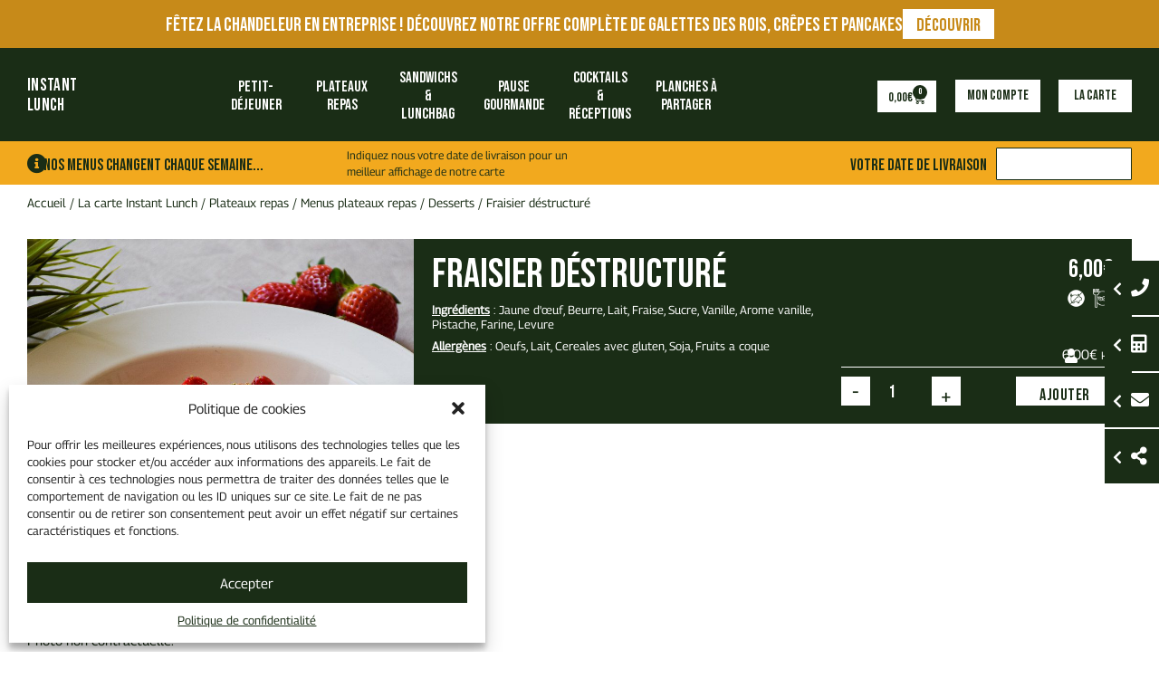

--- FILE ---
content_type: text/html; charset=UTF-8
request_url: https://instant-lunch.store/produit/fraisier-destructure/
body_size: 49931
content:
<!doctype html>
<html lang="fr-FR">
<head>
	<meta charset="UTF-8">
		<meta name="viewport" content="width=device-width, initial-scale=1">
	<link rel="profile" href="https://gmpg.org/xfn/11">
	<meta name='robots' content='index, follow, max-image-preview:large, max-snippet:-1, max-video-preview:-1' />

	<!-- This site is optimized with the Yoast SEO plugin v23.3 - https://yoast.com/wordpress/plugins/seo/ -->
	<title>Fraisier déstructuré - Instant-Lunch</title>
	<link rel="canonical" href="https://instant-lunch.store/produit/fraisier-destructure/" />
	<meta property="og:locale" content="fr_FR" />
	<meta property="og:type" content="article" />
	<meta property="og:title" content="Fraisier déstructuré - Instant-Lunch" />
	<meta property="og:description" content="Découvrez notre Fraisier Destructuré, une version audacieuse et moderne du classique fraisier. Des couches de génoise moelleuse, de crème légère à la vanille et de fraises juteuses se mêlent pour offrir un jeu de textures étonnant et une explosion de saveurs. Un dessert élégant et surprenant." />
	<meta property="og:url" content="https://instant-lunch.store/produit/fraisier-destructure/" />
	<meta property="og:site_name" content="Instant-Lunch" />
	<meta property="article:modified_time" content="2026-01-05T17:42:50+00:00" />
	<meta property="og:image" content="https://instant-lunch.store/wp-content/uploads/2021/04/fraisier-destructure2.jpg" />
	<meta property="og:image:width" content="800" />
	<meta property="og:image:height" content="800" />
	<meta property="og:image:type" content="image/jpeg" />
	<meta name="twitter:card" content="summary_large_image" />
	<meta name="twitter:label1" content="Durée de lecture estimée" />
	<meta name="twitter:data1" content="1 minute" />
	<script type="application/ld+json" class="yoast-schema-graph">{"@context":"https://schema.org","@graph":[{"@type":"WebPage","@id":"https://instant-lunch.store/produit/fraisier-destructure/","url":"https://instant-lunch.store/produit/fraisier-destructure/","name":"Fraisier déstructuré - Instant-Lunch","isPartOf":{"@id":"https://instant-lunch.store/#website"},"primaryImageOfPage":{"@id":"https://instant-lunch.store/produit/fraisier-destructure/#primaryimage"},"image":{"@id":"https://instant-lunch.store/produit/fraisier-destructure/#primaryimage"},"thumbnailUrl":"https://instant-lunch.store/wp-content/uploads/2021/04/fraisier-destructure2.jpg","datePublished":"2021-04-25T20:11:29+00:00","dateModified":"2026-01-05T17:42:50+00:00","breadcrumb":{"@id":"https://instant-lunch.store/produit/fraisier-destructure/#breadcrumb"},"inLanguage":"fr-FR","potentialAction":[{"@type":"ReadAction","target":["https://instant-lunch.store/produit/fraisier-destructure/"]}]},{"@type":"ImageObject","inLanguage":"fr-FR","@id":"https://instant-lunch.store/produit/fraisier-destructure/#primaryimage","url":"https://instant-lunch.store/wp-content/uploads/2021/04/fraisier-destructure2.jpg","contentUrl":"https://instant-lunch.store/wp-content/uploads/2021/04/fraisier-destructure2.jpg","width":800,"height":800,"caption":"fraisier-destructure"},{"@type":"BreadcrumbList","@id":"https://instant-lunch.store/produit/fraisier-destructure/#breadcrumb","itemListElement":[{"@type":"ListItem","position":1,"name":"Accueil","item":"https://instant-lunch.store/"},{"@type":"ListItem","position":2,"name":"La carte Instant Lunch","item":"https://instant-lunch.store/notre-carte/"},{"@type":"ListItem","position":3,"name":"Plateaux repas","item":"https://instant-lunch.store/./livraison-repas-entreprise/"},{"@type":"ListItem","position":4,"name":"Menus plateaux repas","item":"https://instant-lunch.store/./livraison-repas-entreprise/plateau-repas-traiteur/"},{"@type":"ListItem","position":5,"name":"Desserts","item":"https://instant-lunch.store/./livraison-repas-entreprise/plateau-repas-traiteur/dessert/"},{"@type":"ListItem","position":6,"name":"Fraisier déstructuré"}]},{"@type":"WebSite","@id":"https://instant-lunch.store/#website","url":"https://instant-lunch.store/","name":"Instant-Lunch","description":"Bon, frais, équilibré, comme à la maison !","potentialAction":[{"@type":"SearchAction","target":{"@type":"EntryPoint","urlTemplate":"https://instant-lunch.store/?s={search_term_string}"},"query-input":"required name=search_term_string"}],"inLanguage":"fr-FR"}]}</script>
	<!-- / Yoast SEO plugin. -->


<link rel='dns-prefetch' href='//maps.googleapis.com' />
<link rel='dns-prefetch' href='//code.jquery.com' />
<link rel='dns-prefetch' href='//cdn.jsdelivr.net' />
<link rel='dns-prefetch' href='//cdnjs.cloudflare.com' />
<link rel='dns-prefetch' href='//code.tidio.co' />
<link rel='dns-prefetch' href='//fonts.googleapis.com' />
<link rel="alternate" type="application/rss+xml" title="Instant-Lunch &raquo; Flux" href="https://instant-lunch.store/feed/" />
<link rel="alternate" type="application/rss+xml" title="Instant-Lunch &raquo; Flux des commentaires" href="https://instant-lunch.store/comments/feed/" />
<script>
window._wpemojiSettings = {"baseUrl":"https:\/\/s.w.org\/images\/core\/emoji\/15.0.3\/72x72\/","ext":".png","svgUrl":"https:\/\/s.w.org\/images\/core\/emoji\/15.0.3\/svg\/","svgExt":".svg","source":{"concatemoji":"https:\/\/instant-lunch.store\/wp-includes\/js\/wp-emoji-release.min.js?ver=6.6.4"}};
/*! This file is auto-generated */
!function(i,n){var o,s,e;function c(e){try{var t={supportTests:e,timestamp:(new Date).valueOf()};sessionStorage.setItem(o,JSON.stringify(t))}catch(e){}}function p(e,t,n){e.clearRect(0,0,e.canvas.width,e.canvas.height),e.fillText(t,0,0);var t=new Uint32Array(e.getImageData(0,0,e.canvas.width,e.canvas.height).data),r=(e.clearRect(0,0,e.canvas.width,e.canvas.height),e.fillText(n,0,0),new Uint32Array(e.getImageData(0,0,e.canvas.width,e.canvas.height).data));return t.every(function(e,t){return e===r[t]})}function u(e,t,n){switch(t){case"flag":return n(e,"\ud83c\udff3\ufe0f\u200d\u26a7\ufe0f","\ud83c\udff3\ufe0f\u200b\u26a7\ufe0f")?!1:!n(e,"\ud83c\uddfa\ud83c\uddf3","\ud83c\uddfa\u200b\ud83c\uddf3")&&!n(e,"\ud83c\udff4\udb40\udc67\udb40\udc62\udb40\udc65\udb40\udc6e\udb40\udc67\udb40\udc7f","\ud83c\udff4\u200b\udb40\udc67\u200b\udb40\udc62\u200b\udb40\udc65\u200b\udb40\udc6e\u200b\udb40\udc67\u200b\udb40\udc7f");case"emoji":return!n(e,"\ud83d\udc26\u200d\u2b1b","\ud83d\udc26\u200b\u2b1b")}return!1}function f(e,t,n){var r="undefined"!=typeof WorkerGlobalScope&&self instanceof WorkerGlobalScope?new OffscreenCanvas(300,150):i.createElement("canvas"),a=r.getContext("2d",{willReadFrequently:!0}),o=(a.textBaseline="top",a.font="600 32px Arial",{});return e.forEach(function(e){o[e]=t(a,e,n)}),o}function t(e){var t=i.createElement("script");t.src=e,t.defer=!0,i.head.appendChild(t)}"undefined"!=typeof Promise&&(o="wpEmojiSettingsSupports",s=["flag","emoji"],n.supports={everything:!0,everythingExceptFlag:!0},e=new Promise(function(e){i.addEventListener("DOMContentLoaded",e,{once:!0})}),new Promise(function(t){var n=function(){try{var e=JSON.parse(sessionStorage.getItem(o));if("object"==typeof e&&"number"==typeof e.timestamp&&(new Date).valueOf()<e.timestamp+604800&&"object"==typeof e.supportTests)return e.supportTests}catch(e){}return null}();if(!n){if("undefined"!=typeof Worker&&"undefined"!=typeof OffscreenCanvas&&"undefined"!=typeof URL&&URL.createObjectURL&&"undefined"!=typeof Blob)try{var e="postMessage("+f.toString()+"("+[JSON.stringify(s),u.toString(),p.toString()].join(",")+"));",r=new Blob([e],{type:"text/javascript"}),a=new Worker(URL.createObjectURL(r),{name:"wpTestEmojiSupports"});return void(a.onmessage=function(e){c(n=e.data),a.terminate(),t(n)})}catch(e){}c(n=f(s,u,p))}t(n)}).then(function(e){for(var t in e)n.supports[t]=e[t],n.supports.everything=n.supports.everything&&n.supports[t],"flag"!==t&&(n.supports.everythingExceptFlag=n.supports.everythingExceptFlag&&n.supports[t]);n.supports.everythingExceptFlag=n.supports.everythingExceptFlag&&!n.supports.flag,n.DOMReady=!1,n.readyCallback=function(){n.DOMReady=!0}}).then(function(){return e}).then(function(){var e;n.supports.everything||(n.readyCallback(),(e=n.source||{}).concatemoji?t(e.concatemoji):e.wpemoji&&e.twemoji&&(t(e.twemoji),t(e.wpemoji)))}))}((window,document),window._wpemojiSettings);
</script>
<link rel='stylesheet' id='wc-blocks-integration-css' href='https://instant-lunch.store/wp-content/plugins/woocommerce-subscriptions/vendor/woocommerce/subscriptions-core/build/index.css?ver=7.1.1' media='all' />
<link rel='stylesheet' id='xoo-aff-style-css' href='https://instant-lunch.store/wp-content/plugins/easy-login-woocommerce/xoo-form-fields-fw/assets/css/xoo-aff-style.css?ver=1.8' media='all' />
<style id='xoo-aff-style-inline-css'>

.xoo-aff-input-group .xoo-aff-input-icon{
	background-color:  #eee;
	color:  #555;
	max-width: 40px;
	min-width: 40px;
	border-color:  #ccc;
	border-width: 1px;
	font-size: 14px;
}
.xoo-aff-group{
	margin-bottom: 30px;
}

.xoo-aff-group input[type="text"], .xoo-aff-group input[type="password"], .xoo-aff-group input[type="email"], .xoo-aff-group input[type="number"], .xoo-aff-group select, .xoo-aff-group select + .select2, .xoo-aff-group input[type="tel"], .xoo-aff-group input[type="file"]{
	background-color: #fff;
	color: #777;
	border-width: 1px;
	border-color: #cccccc;
	height: 50px;
}


.xoo-aff-group input[type="file"]{
	line-height: calc(50px - 13px);
}



.xoo-aff-group input[type="text"]::placeholder, .xoo-aff-group input[type="password"]::placeholder, .xoo-aff-group input[type="email"]::placeholder, .xoo-aff-group input[type="number"]::placeholder, .xoo-aff-group select::placeholder, .xoo-aff-group input[type="tel"]::placeholder, .xoo-aff-group .select2-selection__rendered, .xoo-aff-group .select2-container--default .select2-selection--single .select2-selection__rendered, .xoo-aff-group input[type="file"]::placeholder, .xoo-aff-group input::file-selector-button{
	color: #777;
}

.xoo-aff-group input[type="text"]:focus, .xoo-aff-group input[type="password"]:focus, .xoo-aff-group input[type="email"]:focus, .xoo-aff-group input[type="number"]:focus, .xoo-aff-group select:focus, .xoo-aff-group select + .select2:focus, .xoo-aff-group input[type="tel"]:focus, .xoo-aff-group input[type="file"]:focus{
	background-color: #ededed;
	color: #000;
}

[placeholder]:focus::-webkit-input-placeholder{
	color: #000!important;
}


	.xoo-aff-input-group .xoo-aff-input-icon{
		display: none!important;
	}


.xoo-aff-input-icon + input[type="text"], .xoo-aff-input-icon + input[type="password"], .xoo-aff-input-icon + input[type="email"], .xoo-aff-input-icon + input[type="number"], .xoo-aff-input-icon + select, .xoo-aff-input-icon + select + .select2,  .xoo-aff-input-icon + input[type="tel"], .xoo-aff-input-icon + .xoo-aff-group input[type="file"]{
	border-bottom-left-radius: 0;
	border-top-left-radius: 0;
}
</style>
<style id='wp-emoji-styles-inline-css'>

	img.wp-smiley, img.emoji {
		display: inline !important;
		border: none !important;
		box-shadow: none !important;
		height: 1em !important;
		width: 1em !important;
		margin: 0 0.07em !important;
		vertical-align: -0.1em !important;
		background: none !important;
		padding: 0 !important;
	}
</style>
<link rel='stylesheet' id='wp-block-library-css' href='https://instant-lunch.store/wp-includes/css/dist/block-library/style.min.css?ver=6.6.4' media='all' />
<style id='classic-theme-styles-inline-css'>
/*! This file is auto-generated */
.wp-block-button__link{color:#fff;background-color:#32373c;border-radius:9999px;box-shadow:none;text-decoration:none;padding:calc(.667em + 2px) calc(1.333em + 2px);font-size:1.125em}.wp-block-file__button{background:#32373c;color:#fff;text-decoration:none}
</style>
<style id='global-styles-inline-css'>
:root{--wp--preset--aspect-ratio--square: 1;--wp--preset--aspect-ratio--4-3: 4/3;--wp--preset--aspect-ratio--3-4: 3/4;--wp--preset--aspect-ratio--3-2: 3/2;--wp--preset--aspect-ratio--2-3: 2/3;--wp--preset--aspect-ratio--16-9: 16/9;--wp--preset--aspect-ratio--9-16: 9/16;--wp--preset--color--black: #000000;--wp--preset--color--cyan-bluish-gray: #abb8c3;--wp--preset--color--white: #ffffff;--wp--preset--color--pale-pink: #f78da7;--wp--preset--color--vivid-red: #cf2e2e;--wp--preset--color--luminous-vivid-orange: #ff6900;--wp--preset--color--luminous-vivid-amber: #fcb900;--wp--preset--color--light-green-cyan: #7bdcb5;--wp--preset--color--vivid-green-cyan: #00d084;--wp--preset--color--pale-cyan-blue: #8ed1fc;--wp--preset--color--vivid-cyan-blue: #0693e3;--wp--preset--color--vivid-purple: #9b51e0;--wp--preset--gradient--vivid-cyan-blue-to-vivid-purple: linear-gradient(135deg,rgba(6,147,227,1) 0%,rgb(155,81,224) 100%);--wp--preset--gradient--light-green-cyan-to-vivid-green-cyan: linear-gradient(135deg,rgb(122,220,180) 0%,rgb(0,208,130) 100%);--wp--preset--gradient--luminous-vivid-amber-to-luminous-vivid-orange: linear-gradient(135deg,rgba(252,185,0,1) 0%,rgba(255,105,0,1) 100%);--wp--preset--gradient--luminous-vivid-orange-to-vivid-red: linear-gradient(135deg,rgba(255,105,0,1) 0%,rgb(207,46,46) 100%);--wp--preset--gradient--very-light-gray-to-cyan-bluish-gray: linear-gradient(135deg,rgb(238,238,238) 0%,rgb(169,184,195) 100%);--wp--preset--gradient--cool-to-warm-spectrum: linear-gradient(135deg,rgb(74,234,220) 0%,rgb(151,120,209) 20%,rgb(207,42,186) 40%,rgb(238,44,130) 60%,rgb(251,105,98) 80%,rgb(254,248,76) 100%);--wp--preset--gradient--blush-light-purple: linear-gradient(135deg,rgb(255,206,236) 0%,rgb(152,150,240) 100%);--wp--preset--gradient--blush-bordeaux: linear-gradient(135deg,rgb(254,205,165) 0%,rgb(254,45,45) 50%,rgb(107,0,62) 100%);--wp--preset--gradient--luminous-dusk: linear-gradient(135deg,rgb(255,203,112) 0%,rgb(199,81,192) 50%,rgb(65,88,208) 100%);--wp--preset--gradient--pale-ocean: linear-gradient(135deg,rgb(255,245,203) 0%,rgb(182,227,212) 50%,rgb(51,167,181) 100%);--wp--preset--gradient--electric-grass: linear-gradient(135deg,rgb(202,248,128) 0%,rgb(113,206,126) 100%);--wp--preset--gradient--midnight: linear-gradient(135deg,rgb(2,3,129) 0%,rgb(40,116,252) 100%);--wp--preset--font-size--small: 13px;--wp--preset--font-size--medium: 20px;--wp--preset--font-size--large: 36px;--wp--preset--font-size--x-large: 42px;--wp--preset--font-family--inter: "Inter", sans-serif;--wp--preset--font-family--cardo: Cardo;--wp--preset--spacing--20: 0.44rem;--wp--preset--spacing--30: 0.67rem;--wp--preset--spacing--40: 1rem;--wp--preset--spacing--50: 1.5rem;--wp--preset--spacing--60: 2.25rem;--wp--preset--spacing--70: 3.38rem;--wp--preset--spacing--80: 5.06rem;--wp--preset--shadow--natural: 6px 6px 9px rgba(0, 0, 0, 0.2);--wp--preset--shadow--deep: 12px 12px 50px rgba(0, 0, 0, 0.4);--wp--preset--shadow--sharp: 6px 6px 0px rgba(0, 0, 0, 0.2);--wp--preset--shadow--outlined: 6px 6px 0px -3px rgba(255, 255, 255, 1), 6px 6px rgba(0, 0, 0, 1);--wp--preset--shadow--crisp: 6px 6px 0px rgba(0, 0, 0, 1);}:where(.is-layout-flex){gap: 0.5em;}:where(.is-layout-grid){gap: 0.5em;}body .is-layout-flex{display: flex;}.is-layout-flex{flex-wrap: wrap;align-items: center;}.is-layout-flex > :is(*, div){margin: 0;}body .is-layout-grid{display: grid;}.is-layout-grid > :is(*, div){margin: 0;}:where(.wp-block-columns.is-layout-flex){gap: 2em;}:where(.wp-block-columns.is-layout-grid){gap: 2em;}:where(.wp-block-post-template.is-layout-flex){gap: 1.25em;}:where(.wp-block-post-template.is-layout-grid){gap: 1.25em;}.has-black-color{color: var(--wp--preset--color--black) !important;}.has-cyan-bluish-gray-color{color: var(--wp--preset--color--cyan-bluish-gray) !important;}.has-white-color{color: var(--wp--preset--color--white) !important;}.has-pale-pink-color{color: var(--wp--preset--color--pale-pink) !important;}.has-vivid-red-color{color: var(--wp--preset--color--vivid-red) !important;}.has-luminous-vivid-orange-color{color: var(--wp--preset--color--luminous-vivid-orange) !important;}.has-luminous-vivid-amber-color{color: var(--wp--preset--color--luminous-vivid-amber) !important;}.has-light-green-cyan-color{color: var(--wp--preset--color--light-green-cyan) !important;}.has-vivid-green-cyan-color{color: var(--wp--preset--color--vivid-green-cyan) !important;}.has-pale-cyan-blue-color{color: var(--wp--preset--color--pale-cyan-blue) !important;}.has-vivid-cyan-blue-color{color: var(--wp--preset--color--vivid-cyan-blue) !important;}.has-vivid-purple-color{color: var(--wp--preset--color--vivid-purple) !important;}.has-black-background-color{background-color: var(--wp--preset--color--black) !important;}.has-cyan-bluish-gray-background-color{background-color: var(--wp--preset--color--cyan-bluish-gray) !important;}.has-white-background-color{background-color: var(--wp--preset--color--white) !important;}.has-pale-pink-background-color{background-color: var(--wp--preset--color--pale-pink) !important;}.has-vivid-red-background-color{background-color: var(--wp--preset--color--vivid-red) !important;}.has-luminous-vivid-orange-background-color{background-color: var(--wp--preset--color--luminous-vivid-orange) !important;}.has-luminous-vivid-amber-background-color{background-color: var(--wp--preset--color--luminous-vivid-amber) !important;}.has-light-green-cyan-background-color{background-color: var(--wp--preset--color--light-green-cyan) !important;}.has-vivid-green-cyan-background-color{background-color: var(--wp--preset--color--vivid-green-cyan) !important;}.has-pale-cyan-blue-background-color{background-color: var(--wp--preset--color--pale-cyan-blue) !important;}.has-vivid-cyan-blue-background-color{background-color: var(--wp--preset--color--vivid-cyan-blue) !important;}.has-vivid-purple-background-color{background-color: var(--wp--preset--color--vivid-purple) !important;}.has-black-border-color{border-color: var(--wp--preset--color--black) !important;}.has-cyan-bluish-gray-border-color{border-color: var(--wp--preset--color--cyan-bluish-gray) !important;}.has-white-border-color{border-color: var(--wp--preset--color--white) !important;}.has-pale-pink-border-color{border-color: var(--wp--preset--color--pale-pink) !important;}.has-vivid-red-border-color{border-color: var(--wp--preset--color--vivid-red) !important;}.has-luminous-vivid-orange-border-color{border-color: var(--wp--preset--color--luminous-vivid-orange) !important;}.has-luminous-vivid-amber-border-color{border-color: var(--wp--preset--color--luminous-vivid-amber) !important;}.has-light-green-cyan-border-color{border-color: var(--wp--preset--color--light-green-cyan) !important;}.has-vivid-green-cyan-border-color{border-color: var(--wp--preset--color--vivid-green-cyan) !important;}.has-pale-cyan-blue-border-color{border-color: var(--wp--preset--color--pale-cyan-blue) !important;}.has-vivid-cyan-blue-border-color{border-color: var(--wp--preset--color--vivid-cyan-blue) !important;}.has-vivid-purple-border-color{border-color: var(--wp--preset--color--vivid-purple) !important;}.has-vivid-cyan-blue-to-vivid-purple-gradient-background{background: var(--wp--preset--gradient--vivid-cyan-blue-to-vivid-purple) !important;}.has-light-green-cyan-to-vivid-green-cyan-gradient-background{background: var(--wp--preset--gradient--light-green-cyan-to-vivid-green-cyan) !important;}.has-luminous-vivid-amber-to-luminous-vivid-orange-gradient-background{background: var(--wp--preset--gradient--luminous-vivid-amber-to-luminous-vivid-orange) !important;}.has-luminous-vivid-orange-to-vivid-red-gradient-background{background: var(--wp--preset--gradient--luminous-vivid-orange-to-vivid-red) !important;}.has-very-light-gray-to-cyan-bluish-gray-gradient-background{background: var(--wp--preset--gradient--very-light-gray-to-cyan-bluish-gray) !important;}.has-cool-to-warm-spectrum-gradient-background{background: var(--wp--preset--gradient--cool-to-warm-spectrum) !important;}.has-blush-light-purple-gradient-background{background: var(--wp--preset--gradient--blush-light-purple) !important;}.has-blush-bordeaux-gradient-background{background: var(--wp--preset--gradient--blush-bordeaux) !important;}.has-luminous-dusk-gradient-background{background: var(--wp--preset--gradient--luminous-dusk) !important;}.has-pale-ocean-gradient-background{background: var(--wp--preset--gradient--pale-ocean) !important;}.has-electric-grass-gradient-background{background: var(--wp--preset--gradient--electric-grass) !important;}.has-midnight-gradient-background{background: var(--wp--preset--gradient--midnight) !important;}.has-small-font-size{font-size: var(--wp--preset--font-size--small) !important;}.has-medium-font-size{font-size: var(--wp--preset--font-size--medium) !important;}.has-large-font-size{font-size: var(--wp--preset--font-size--large) !important;}.has-x-large-font-size{font-size: var(--wp--preset--font-size--x-large) !important;}
:where(.wp-block-post-template.is-layout-flex){gap: 1.25em;}:where(.wp-block-post-template.is-layout-grid){gap: 1.25em;}
:where(.wp-block-columns.is-layout-flex){gap: 2em;}:where(.wp-block-columns.is-layout-grid){gap: 2em;}
:root :where(.wp-block-pullquote){font-size: 1.5em;line-height: 1.6;}
</style>
<link rel='stylesheet' id='ttt-pnwc-css' href='https://instant-lunch.store/wp-content/plugins/popup-notices-for-woocommerce/assets/css/pnwc-frontend.min.css?ver=240824-165155' media='all' />
<link rel='stylesheet' id='photoswipe-css' href='https://instant-lunch.store/wp-content/plugins/woocommerce/assets/css/photoswipe/photoswipe.min.css?ver=9.3.5' media='all' />
<link rel='stylesheet' id='photoswipe-default-skin-css' href='https://instant-lunch.store/wp-content/plugins/woocommerce/assets/css/photoswipe/default-skin/default-skin.min.css?ver=9.3.5' media='all' />
<link rel='stylesheet' id='woocommerce-layout-css' href='https://instant-lunch.store/wp-content/plugins/woocommerce/assets/css/woocommerce-layout.css?ver=9.3.5' media='all' />
<link rel='stylesheet' id='woocommerce-smallscreen-css' href='https://instant-lunch.store/wp-content/plugins/woocommerce/assets/css/woocommerce-smallscreen.css?ver=9.3.5' media='only screen and (max-width: 768px)' />
<link rel='stylesheet' id='woocommerce-general-css' href='https://instant-lunch.store/wp-content/plugins/woocommerce/assets/css/woocommerce.css?ver=9.3.5' media='all' />
<style id='woocommerce-inline-inline-css'>
.woocommerce form .form-row .required { visibility: visible; }
</style>
<link rel='stylesheet' id='xoo-el-style-css' href='https://instant-lunch.store/wp-content/plugins/easy-login-woocommerce/assets/css/xoo-el-style.css?ver=2.7.9' media='all' />
<style id='xoo-el-style-inline-css'>

	.xoo-el-form-container button.btn.button.xoo-el-action-btn{
		background-color: #1a2d16;
		color: #ffffff;
		font-weight: 600;
		font-size: 15px;
		height: 40px;
	}

.xoo-el-container:not(.xoo-el-style-slider) .xoo-el-inmodal{
	max-width: 800px;
	max-height: 600px;
}

.xoo-el-style-slider .xoo-el-modal{
	transform: translateX(800px);
	max-width: 800px;
}


.xoo-el-main, .xoo-el-main a , .xoo-el-main label{
	color: #1a2d16;
}
.xoo-el-srcont{
	background-color: #ffffff;
}
.xoo-el-form-container ul.xoo-el-tabs li.xoo-el-active {
	background-color: #1a2d16;
	color: #ffffff;
}
.xoo-el-form-container ul.xoo-el-tabs li{
	background-color: #688969;
	color: #ffffff;
	font-size: 16px;
	padding: 12px 20px;
}
.xoo-el-main{
	padding: 40px 30px;
}

.xoo-el-form-container button.xoo-el-action-btn:not(.button){
    font-weight: 600;
    font-size: 15px;
}



	.xoo-el-modal:before {
		vertical-align: middle;
	}

	.xoo-el-style-slider .xoo-el-srcont {
		justify-content: center;
	}

	.xoo-el-style-slider .xoo-el-main{
		padding-top: 10px;
		padding-bottom: 10px; 
	}





.xoo-el-popup-active .xoo-el-opac{
    opacity: 0.7;
    background-color: #000000;
}





	span.xoo-aff-pwtog-show i:before, span.xoo-aff-pwtog-hide i:before {    
	    font-family: 'Easy-Login';
	    font-style: normal;
	    font-weight: normal;
	    font-variant: normal;
	    text-transform: none;
	    line-height: 1;
	}

	span.xoo-aff-pwtog-show i:before{
	    content: "\e901";
	}

	span.xoo-aff-pwtog-hide i:before{
	    content: "\e9d1";
	}


</style>
<link rel='stylesheet' id='xoo-el-fonts-css' href='https://instant-lunch.store/wp-content/plugins/easy-login-woocommerce/assets/css/xoo-el-fonts.css?ver=2.7.9' media='all' />
<link rel='stylesheet' id='cmplz-general-css' href='https://instant-lunch.store/wp-content/plugins/complianz-gdpr-premium/assets/css/cookieblocker.min.css?ver=1726738884' media='all' />
<link rel='stylesheet' id='yith-quick-view-css' href='https://instant-lunch.store/wp-content/plugins/yith-woocommerce-quick-view/assets/css/yith-quick-view.css?ver=1.42.0' media='all' />
<style id='yith-quick-view-inline-css'>

				#yith-quick-view-modal .yith-wcqv-main{background:#ffffff;}
				#yith-quick-view-close{color:#cdcdcd;}
				#yith-quick-view-close:hover{color:#ff0000;}
</style>
<link rel='stylesheet' id='css-plugin-minify-css' href='https://instant-lunch.store/wp-content/themes/hello-elementor-child/css/IL_minify.css?ver=4' media='all' />
<link rel='stylesheet' id='parent-style-css' href='https://instant-lunch.store/wp-content/themes/hello-elementor-child/style.css?ver=4' media='all' />
<link rel='stylesheet' id='haile-style-css' href='https://instant-lunch.store/wp-content/themes/hello-elementor-child/style_refonte.css?ver=4' media='all' />
<link rel='stylesheet' id='select2-css' href='https://cdn.jsdelivr.net/npm/select2@4.1.0-rc.0/dist/css/select2.min.css?ver=4' media='all' />
<link rel='stylesheet' id='tooltipster-css' href='https://cdnjs.cloudflare.com/ajax/libs/tooltipster/4.2.8/css/tooltipster.bundle.css?ver=6.6.4' media='all' />
<link rel='stylesheet' id='material-icons-css' href='https://fonts.googleapis.com/icon?family=Material+Icons' media='all' />
<link rel='stylesheet' id='jquery-confirm-css' href='https://cdnjs.cloudflare.com/ajax/libs/jquery-confirm/3.3.4/jquery-confirm.min.css?ver=6.6.4' media='all' />
<link rel='stylesheet' id='hello-elementor-header-footer-css' href='https://instant-lunch.store/wp-content/themes/hello-elementor/header-footer.min.css?ver=3.1.1' media='all' />
<link rel='stylesheet' id='elementor-icons-css' href='https://instant-lunch.store/wp-content/plugins/elementor/assets/lib/eicons/css/elementor-icons.min.css?ver=5.30.0' media='all' />
<link rel='stylesheet' id='elementor-frontend-css' href='https://instant-lunch.store/wp-content/plugins/elementor/assets/css/frontend.min.css?ver=3.23.4' media='all' />
<link rel='stylesheet' id='swiper-css' href='https://instant-lunch.store/wp-content/plugins/elementor/assets/lib/swiper/v8/css/swiper.min.css?ver=8.4.5' media='all' />
<link rel='stylesheet' id='elementor-post-1436-css' href='https://instant-lunch.store/wp-content/uploads/elementor/css/post-1436.css?ver=1758521587' media='all' />
<link rel='stylesheet' id='elementor-pro-css' href='https://instant-lunch.store/wp-content/plugins/elementor-pro/assets/css/frontend.min.css?ver=3.23.3' media='all' />
<link rel='stylesheet' id='font-awesome-5-all-css' href='https://instant-lunch.store/wp-content/plugins/elementor/assets/lib/font-awesome/css/all.min.css?ver=3.23.4' media='all' />
<link rel='stylesheet' id='font-awesome-4-shim-css' href='https://instant-lunch.store/wp-content/plugins/elementor/assets/lib/font-awesome/css/v4-shims.min.css?ver=3.23.4' media='all' />
<link rel='stylesheet' id='elementor-post-85428-css' href='https://instant-lunch.store/wp-content/uploads/elementor/css/post-85428.css?ver=1767612281' media='all' />
<link rel='stylesheet' id='elementor-post-35502-css' href='https://instant-lunch.store/wp-content/uploads/elementor/css/post-35502.css?ver=1764861177' media='all' />
<link rel='stylesheet' id='elementor-post-87051-css' href='https://instant-lunch.store/wp-content/uploads/elementor/css/post-87051.css?ver=1758521771' media='all' />
<link rel='stylesheet' id='elementor-post-91259-css' href='https://instant-lunch.store/wp-content/uploads/elementor/css/post-91259.css?ver=1758521587' media='all' />
<link rel='stylesheet' id='elementor-post-35509-css' href='https://instant-lunch.store/wp-content/uploads/elementor/css/post-35509.css?ver=1758521588' media='all' />
<link rel='stylesheet' id='stripe_styles-css' href='https://instant-lunch.store/wp-content/plugins/woocommerce-gateway-stripe/assets/css/stripe-styles.css?ver=8.6.1' media='all' />
<link rel='stylesheet' id='google-fonts-1-css' href='https://fonts.googleapis.com/css?family=Bebas+Neue%3A100%2C100italic%2C200%2C200italic%2C300%2C300italic%2C400%2C400italic%2C500%2C500italic%2C600%2C600italic%2C700%2C700italic%2C800%2C800italic%2C900%2C900italic%7CRaleway%3A100%2C100italic%2C200%2C200italic%2C300%2C300italic%2C400%2C400italic%2C500%2C500italic%2C600%2C600italic%2C700%2C700italic%2C800%2C800italic%2C900%2C900italic%7CNoto+Sans%3A100%2C100italic%2C200%2C200italic%2C300%2C300italic%2C400%2C400italic%2C500%2C500italic%2C600%2C600italic%2C700%2C700italic%2C800%2C800italic%2C900%2C900italic%7CRoboto%3A100%2C100italic%2C200%2C200italic%2C300%2C300italic%2C400%2C400italic%2C500%2C500italic%2C600%2C600italic%2C700%2C700italic%2C800%2C800italic%2C900%2C900italic&#038;display=auto&#038;ver=6.6.4' media='all' />
<link rel='stylesheet' id='elementor-icons-shared-0-css' href='https://instant-lunch.store/wp-content/plugins/elementor/assets/lib/font-awesome/css/fontawesome.min.css?ver=5.15.3' media='all' />
<link rel='stylesheet' id='elementor-icons-fa-solid-css' href='https://instant-lunch.store/wp-content/plugins/elementor/assets/lib/font-awesome/css/solid.min.css?ver=5.15.3' media='all' />
<link rel="preconnect" href="https://fonts.gstatic.com/" crossorigin><script src="https://instant-lunch.store/wp-includes/js/jquery/jquery.min.js?ver=3.7.1" id="jquery-core-js"></script>
<script src="https://instant-lunch.store/wp-includes/js/jquery/jquery-migrate.min.js?ver=3.4.1" id="jquery-migrate-js"></script>
<script id="xoo-aff-js-js-extra">
var xoo_aff_localize = {"adminurl":"https:\/\/instant-lunch.store\/wp-admin\/admin-ajax.php","countries":"{\"AF\":\"Afghanistan\",\"AX\":\"\u00c5land Islands\",\"AL\":\"Albania\",\"DZ\":\"Algeria\",\"AS\":\"American Samoa\",\"AD\":\"Andorra\",\"AO\":\"Angola\",\"AI\":\"Anguilla\",\"AQ\":\"Antarctica\",\"AG\":\"Antigua and Barbuda\",\"AR\":\"Argentina\",\"AM\":\"Armenia\",\"AW\":\"Aruba\",\"AU\":\"Australia\",\"AT\":\"Austria\",\"AZ\":\"Azerbaijan\",\"BS\":\"Bahamas\",\"BH\":\"Bahrain\",\"BD\":\"Bangladesh\",\"BB\":\"Barbados\",\"BY\":\"Belarus\",\"BE\":\"Belgium\",\"PW\":\"Belau\",\"BZ\":\"Belize\",\"BJ\":\"Benin\",\"BM\":\"Bermuda\",\"BT\":\"Bhutan\",\"BO\":\"Bolivia\",\"BQ\":\"Bonaire, Saint Eustatius and Saba\",\"BA\":\"Bosnia and Herzegovina\",\"BW\":\"Botswana\",\"BV\":\"Bouvet Island\",\"BR\":\"Brazil\",\"IO\":\"British Indian Ocean Territory\",\"BN\":\"Brunei\",\"BG\":\"Bulgaria\",\"BF\":\"Burkina Faso\",\"BI\":\"Burundi\",\"KH\":\"Cambodia\",\"CM\":\"Cameroon\",\"CA\":\"Canada\",\"CV\":\"Cape Verde\",\"KY\":\"Cayman Islands\",\"CF\":\"Central African Republic\",\"TD\":\"Chad\",\"CL\":\"Chile\",\"CN\":\"China\",\"CX\":\"Christmas Island\",\"CC\":\"Cocos (Keeling) Islands\",\"CO\":\"Colombia\",\"KM\":\"Comoros\",\"CG\":\"Congo (Brazzaville)\",\"CD\":\"Congo (Kinshasa)\",\"CK\":\"Cook Islands\",\"CR\":\"Costa Rica\",\"HR\":\"Croatia\",\"CU\":\"Cuba\",\"CW\":\"Cura\u00e7ao\",\"CY\":\"Cyprus\",\"CZ\":\"Czech Republic\",\"DK\":\"Denmark\",\"DJ\":\"Djibouti\",\"DM\":\"Dominica\",\"DO\":\"Dominican Republic\",\"EC\":\"Ecuador\",\"EG\":\"Egypt\",\"SV\":\"El Salvador\",\"GQ\":\"Equatorial Guinea\",\"ER\":\"Eritrea\",\"EE\":\"Estonia\",\"ET\":\"Ethiopia\",\"FK\":\"Falkland Islands\",\"FO\":\"Faroe Islands\",\"FJ\":\"Fiji\",\"FI\":\"Finland\",\"FR\":\"France\",\"GF\":\"French Guiana\",\"PF\":\"French Polynesia\",\"TF\":\"French Southern Territories\",\"GA\":\"Gabon\",\"GM\":\"Gambia\",\"GE\":\"Georgia\",\"DE\":\"Germany\",\"GH\":\"Ghana\",\"GI\":\"Gibraltar\",\"GR\":\"Greece\",\"GL\":\"Greenland\",\"GD\":\"Grenada\",\"GP\":\"Guadeloupe\",\"GU\":\"Guam\",\"GT\":\"Guatemala\",\"GG\":\"Guernsey\",\"GN\":\"Guinea\",\"GW\":\"Guinea-Bissau\",\"GY\":\"Guyana\",\"HT\":\"Haiti\",\"HM\":\"Heard Island and McDonald Islands\",\"HN\":\"Honduras\",\"HK\":\"Hong Kong\",\"HU\":\"Hungary\",\"IS\":\"Iceland\",\"IN\":\"India\",\"ID\":\"Indonesia\",\"IR\":\"Iran\",\"IQ\":\"Iraq\",\"IE\":\"Ireland\",\"IM\":\"Isle of Man\",\"IL\":\"Israel\",\"IT\":\"Italy\",\"CI\":\"Ivory Coast\",\"JM\":\"Jamaica\",\"JP\":\"Japan\",\"JE\":\"Jersey\",\"JO\":\"Jordan\",\"KZ\":\"Kazakhstan\",\"KE\":\"Kenya\",\"KI\":\"Kiribati\",\"KW\":\"Kuwait\",\"KG\":\"Kyrgyzstan\",\"LA\":\"Laos\",\"LV\":\"Latvia\",\"LB\":\"Lebanon\",\"LS\":\"Lesotho\",\"LR\":\"Liberia\",\"LY\":\"Libya\",\"LI\":\"Liechtenstein\",\"LT\":\"Lithuania\",\"LU\":\"Luxembourg\",\"MO\":\"Macao S.A.R., China\",\"MK\":\"North Macedonia\",\"MG\":\"Madagascar\",\"MW\":\"Malawi\",\"MY\":\"Malaysia\",\"MV\":\"Maldives\",\"ML\":\"Mali\",\"MT\":\"Malta\",\"MH\":\"Marshall Islands\",\"MQ\":\"Martinique\",\"MR\":\"Mauritania\",\"MU\":\"Mauritius\",\"YT\":\"Mayotte\",\"MX\":\"Mexico\",\"FM\":\"Micronesia\",\"MD\":\"Moldova\",\"MC\":\"Monaco\",\"MN\":\"Mongolia\",\"ME\":\"Montenegro\",\"MS\":\"Montserrat\",\"MA\":\"Morocco\",\"MZ\":\"Mozambique\",\"MM\":\"Myanmar\",\"NA\":\"Namibia\",\"NR\":\"Nauru\",\"NP\":\"Nepal\",\"NL\":\"Netherlands\",\"NC\":\"New Caledonia\",\"NZ\":\"New Zealand\",\"NI\":\"Nicaragua\",\"NE\":\"Niger\",\"NG\":\"Nigeria\",\"NU\":\"Niue\",\"NF\":\"Norfolk Island\",\"MP\":\"Northern Mariana Islands\",\"KP\":\"North Korea\",\"NO\":\"Norway\",\"OM\":\"Oman\",\"PK\":\"Pakistan\",\"PS\":\"Palestinian Territory\",\"PA\":\"Panama\",\"PG\":\"Papua New Guinea\",\"PY\":\"Paraguay\",\"PE\":\"Peru\",\"PH\":\"Philippines\",\"PN\":\"Pitcairn\",\"PL\":\"Poland\",\"PT\":\"Portugal\",\"PR\":\"Puerto Rico\",\"QA\":\"Qatar\",\"RE\":\"Reunion\",\"RO\":\"Romania\",\"RU\":\"Russia\",\"RW\":\"Rwanda\",\"BL\":\"Saint Barth\u00e9lemy\",\"SH\":\"Saint Helena\",\"KN\":\"Saint Kitts and Nevis\",\"LC\":\"Saint Lucia\",\"MF\":\"Saint Martin (French part)\",\"SX\":\"Saint Martin (Dutch part)\",\"PM\":\"Saint Pierre and Miquelon\",\"VC\":\"Saint Vincent and the Grenadines\",\"SM\":\"San Marino\",\"ST\":\"S\u00e3o Tom\u00e9 and Pr\u00edncipe\",\"SA\":\"Saudi Arabia\",\"SN\":\"Senegal\",\"RS\":\"Serbia\",\"SC\":\"Seychelles\",\"SL\":\"Sierra Leone\",\"SG\":\"Singapore\",\"SK\":\"Slovakia\",\"SI\":\"Slovenia\",\"SB\":\"Solomon Islands\",\"SO\":\"Somalia\",\"ZA\":\"South Africa\",\"GS\":\"South Georgia\\\/Sandwich Islands\",\"KR\":\"South Korea\",\"SS\":\"South Sudan\",\"ES\":\"Spain\",\"LK\":\"Sri Lanka\",\"SD\":\"Sudan\",\"SR\":\"Suriname\",\"SJ\":\"Svalbard and Jan Mayen\",\"SZ\":\"Swaziland\",\"SE\":\"Sweden\",\"CH\":\"Switzerland\",\"SY\":\"Syria\",\"TW\":\"Taiwan\",\"TJ\":\"Tajikistan\",\"TZ\":\"Tanzania\",\"TH\":\"Thailand\",\"TL\":\"Timor-Leste\",\"TG\":\"Togo\",\"TK\":\"Tokelau\",\"TO\":\"Tonga\",\"TT\":\"Trinidad and Tobago\",\"TN\":\"Tunisia\",\"TR\":\"Turkey\",\"TM\":\"Turkmenistan\",\"TC\":\"Turks and Caicos Islands\",\"TV\":\"Tuvalu\",\"UG\":\"Uganda\",\"UA\":\"Ukraine\",\"AE\":\"United Arab Emirates\",\"GB\":\"United Kingdom (UK)\",\"US\":\"United States (US)\",\"UM\":\"United States (US) Minor Outlying Islands\",\"UY\":\"Uruguay\",\"UZ\":\"Uzbekistan\",\"VU\":\"Vanuatu\",\"VA\":\"Vatican\",\"VE\":\"Venezuela\",\"VN\":\"Vietnam\",\"VG\":\"Virgin Islands (British)\",\"VI\":\"Virgin Islands (US)\",\"WF\":\"Wallis and Futuna\",\"EH\":\"Western Sahara\",\"WS\":\"Samoa\",\"YE\":\"Yemen\",\"ZM\":\"Zambia\",\"ZW\":\"Zimbabwe\"}","states":"{\"AF\":[],\"AO\":{\"BGO\":\"Bengo\",\"BLU\":\"Benguela\",\"BIE\":\"Bi\\u00e9\",\"CAB\":\"Cabinda\",\"CNN\":\"Cunene\",\"HUA\":\"Huambo\",\"HUI\":\"Hu\\u00edla\",\"CCU\":\"Kuando Kubango\",\"CNO\":\"Kwanza-Norte\",\"CUS\":\"Kwanza-Sul\",\"LUA\":\"Luanda\",\"LNO\":\"Lunda-Norte\",\"LSU\":\"Lunda-Sul\",\"MAL\":\"Malanje\",\"MOX\":\"Moxico\",\"NAM\":\"Namibe\",\"UIG\":\"U\\u00edge\",\"ZAI\":\"Zaire\"},\"AR\":{\"C\":\"Ciudad Aut\u00f3noma de Buenos Aires\",\"B\":\"Buenos Aires\",\"K\":\"Catamarca\",\"H\":\"Chaco\",\"U\":\"Chubut\",\"X\":\"C\u00f3rdoba\",\"W\":\"Corrientes\",\"E\":\"Entre R\u00edos\",\"P\":\"Formosa\",\"Y\":\"Jujuy\",\"L\":\"La Pampa\",\"F\":\"La Rioja\",\"M\":\"Mendoza\",\"N\":\"Misiones\",\"Q\":\"Neuqu\u00e9n\",\"R\":\"R\u00edo Negro\",\"A\":\"Salta\",\"J\":\"San Juan\",\"D\":\"San Luis\",\"Z\":\"Santa Cruz\",\"S\":\"Santa Fe\",\"G\":\"Santiago del Estero\",\"V\":\"Tierra del Fuego\",\"T\":\"Tucum\u00e1n\"},\"AT\":[],\"AU\":{\"ACT\":\"Australian Capital Territory\",\"NSW\":\"New South Wales\",\"NT\":\"Northern Territory\",\"QLD\":\"Queensland\",\"SA\":\"South Australia\",\"TAS\":\"Tasmania\",\"VIC\":\"Victoria\",\"WA\":\"Western Australia\"},\"AX\":[],\"BD\":{\"BD-05\":\"Bagerhat\",\"BD-01\":\"Bandarban\",\"BD-02\":\"Barguna\",\"BD-06\":\"Barishal\",\"BD-07\":\"Bhola\",\"BD-03\":\"Bogura\",\"BD-04\":\"Brahmanbaria\",\"BD-09\":\"Chandpur\",\"BD-10\":\"Chattogram\",\"BD-12\":\"Chuadanga\",\"BD-11\":\"Cox's Bazar\",\"BD-08\":\"Cumilla\",\"BD-13\":\"Dhaka\",\"BD-14\":\"Dinajpur\",\"BD-15\":\"Faridpur \",\"BD-16\":\"Feni\",\"BD-19\":\"Gaibandha\",\"BD-18\":\"Gazipur\",\"BD-17\":\"Gopalganj\",\"BD-20\":\"Habiganj\",\"BD-21\":\"Jamalpur\",\"BD-22\":\"Jashore\",\"BD-25\":\"Jhalokati\",\"BD-23\":\"Jhenaidah\",\"BD-24\":\"Joypurhat\",\"BD-29\":\"Khagrachhari\",\"BD-27\":\"Khulna\",\"BD-26\":\"Kishoreganj\",\"BD-28\":\"Kurigram\",\"BD-30\":\"Kushtia\",\"BD-31\":\"Lakshmipur\",\"BD-32\":\"Lalmonirhat\",\"BD-36\":\"Madaripur\",\"BD-37\":\"Magura\",\"BD-33\":\"Manikganj \",\"BD-39\":\"Meherpur\",\"BD-38\":\"Moulvibazar\",\"BD-35\":\"Munshiganj\",\"BD-34\":\"Mymensingh\",\"BD-48\":\"Naogaon\",\"BD-43\":\"Narail\",\"BD-40\":\"Narayanganj\",\"BD-42\":\"Narsingdi\",\"BD-44\":\"Natore\",\"BD-45\":\"Nawabganj\",\"BD-41\":\"Netrakona\",\"BD-46\":\"Nilphamari\",\"BD-47\":\"Noakhali\",\"BD-49\":\"Pabna\",\"BD-52\":\"Panchagarh\",\"BD-51\":\"Patuakhali\",\"BD-50\":\"Pirojpur\",\"BD-53\":\"Rajbari\",\"BD-54\":\"Rajshahi\",\"BD-56\":\"Rangamati\",\"BD-55\":\"Rangpur\",\"BD-58\":\"Satkhira\",\"BD-62\":\"Shariatpur\",\"BD-57\":\"Sherpur\",\"BD-59\":\"Sirajganj\",\"BD-61\":\"Sunamganj\",\"BD-60\":\"Sylhet\",\"BD-63\":\"Tangail\",\"BD-64\":\"Thakurgaon\"},\"BE\":[],\"BG\":{\"BG-01\":\"Blagoevgrad\",\"BG-02\":\"Burgas\",\"BG-08\":\"Dobrich\",\"BG-07\":\"Gabrovo\",\"BG-26\":\"Haskovo\",\"BG-09\":\"Kardzhali\",\"BG-10\":\"Kyustendil\",\"BG-11\":\"Lovech\",\"BG-12\":\"Montana\",\"BG-13\":\"Pazardzhik\",\"BG-14\":\"Pernik\",\"BG-15\":\"Pleven\",\"BG-16\":\"Plovdiv\",\"BG-17\":\"Razgrad\",\"BG-18\":\"Ruse\",\"BG-27\":\"Shumen\",\"BG-19\":\"Silistra\",\"BG-20\":\"Sliven\",\"BG-21\":\"Smolyan\",\"BG-23\":\"Sofia\",\"BG-22\":\"Sofia-Grad\",\"BG-24\":\"Stara Zagora\",\"BG-25\":\"Targovishte\",\"BG-03\":\"Varna\",\"BG-04\":\"Veliko Tarnovo\",\"BG-05\":\"Vidin\",\"BG-06\":\"Vratsa\",\"BG-28\":\"Yambol\"},\"BH\":[],\"BI\":[],\"BO\":{\"B\":\"Chuquisaca\",\"H\":\"Beni\",\"C\":\"Cochabamba\",\"L\":\"La Paz\",\"O\":\"Oruro\",\"N\":\"Pando\",\"P\":\"Potos\\u00ed\",\"S\":\"Santa Cruz\",\"T\":\"Tarija\"},\"BR\":{\"AC\":\"Acre\",\"AL\":\"Alagoas\",\"AP\":\"Amap\u00e1\",\"AM\":\"Amazonas\",\"BA\":\"Bahia\",\"CE\":\"Cear\u00e1\",\"DF\":\"Distrito Federal\",\"ES\":\"Esp\u00edrito Santo\",\"GO\":\"Goi\u00e1s\",\"MA\":\"Maranh\u00e3o\",\"MT\":\"Mato Grosso\",\"MS\":\"Mato Grosso do Sul\",\"MG\":\"Minas Gerais\",\"PA\":\"Par\u00e1\",\"PB\":\"Para\u00edba\",\"PR\":\"Paran\u00e1\",\"PE\":\"Pernambuco\",\"PI\":\"Piau\u00ed\",\"RJ\":\"Rio de Janeiro\",\"RN\":\"Rio Grande do Norte\",\"RS\":\"Rio Grande do Sul\",\"RO\":\"Rond\u00f4nia\",\"RR\":\"Roraima\",\"SC\":\"Santa Catarina\",\"SP\":\"S\u00e3o Paulo\",\"SE\":\"Sergipe\",\"TO\":\"Tocantins\"},\"CA\":{\"AB\":\"Alberta\",\"BC\":\"British Columbia\",\"MB\":\"Manitoba\",\"NB\":\"New Brunswick\",\"NL\":\"Newfoundland and Labrador\",\"NT\":\"Northwest Territories\",\"NS\":\"Nova Scotia\",\"NU\":\"Nunavut\",\"ON\":\"Ontario\",\"PE\":\"Prince Edward Island\",\"QC\":\"Quebec\",\"SK\":\"Saskatchewan\",\"YT\":\"Yukon Territory\"},\"CH\":{\"AG\":\"Aargau\",\"AR\":\"Appenzell Ausserrhoden\",\"AI\":\"Appenzell Innerrhoden\",\"BL\":\"Basel-Landschaft\",\"BS\":\"Basel-Stadt\",\"BE\":\"Bern\",\"FR\":\"Fribourg\",\"GE\":\"Geneva\",\"GL\":\"Glarus\",\"GR\":\"Graub\u00fcnden\",\"JU\":\"Jura\",\"LU\":\"Luzern\",\"NE\":\"Neuch\u00e2tel\",\"NW\":\"Nidwalden\",\"OW\":\"Obwalden\",\"SH\":\"Schaffhausen\",\"SZ\":\"Schwyz\",\"SO\":\"Solothurn\",\"SG\":\"St. Gallen\",\"TG\":\"Thurgau\",\"TI\":\"Ticino\",\"UR\":\"Uri\",\"VS\":\"Valais\",\"VD\":\"Vaud\",\"ZG\":\"Zug\",\"ZH\":\"Z\u00fcrich\"},\"CN\":{\"CN1\":\"Yunnan \\\/ \u4e91\u5357\",\"CN2\":\"Beijing \\\/ \u5317\u4eac\",\"CN3\":\"Tianjin \\\/ \u5929\u6d25\",\"CN4\":\"Hebei \\\/ \u6cb3\u5317\",\"CN5\":\"Shanxi \\\/ \u5c71\u897f\",\"CN6\":\"Inner Mongolia \\\/ \u5167\u8499\u53e4\",\"CN7\":\"Liaoning \\\/ \u8fbd\u5b81\",\"CN8\":\"Jilin \\\/ \u5409\u6797\",\"CN9\":\"Heilongjiang \\\/ \u9ed1\u9f99\u6c5f\",\"CN10\":\"Shanghai \\\/ \u4e0a\u6d77\",\"CN11\":\"Jiangsu \\\/ \u6c5f\u82cf\",\"CN12\":\"Zhejiang \\\/ \u6d59\u6c5f\",\"CN13\":\"Anhui \\\/ \u5b89\u5fbd\",\"CN14\":\"Fujian \\\/ \u798f\u5efa\",\"CN15\":\"Jiangxi \\\/ \u6c5f\u897f\",\"CN16\":\"Shandong \\\/ \u5c71\u4e1c\",\"CN17\":\"Henan \\\/ \u6cb3\u5357\",\"CN18\":\"Hubei \\\/ \u6e56\u5317\",\"CN19\":\"Hunan \\\/ \u6e56\u5357\",\"CN20\":\"Guangdong \\\/ \u5e7f\u4e1c\",\"CN21\":\"Guangxi Zhuang \\\/ \u5e7f\u897f\u58ee\u65cf\",\"CN22\":\"Hainan \\\/ \u6d77\u5357\",\"CN23\":\"Chongqing \\\/ \u91cd\u5e86\",\"CN24\":\"Sichuan \\\/ \u56db\u5ddd\",\"CN25\":\"Guizhou \\\/ \u8d35\u5dde\",\"CN26\":\"Shaanxi \\\/ \u9655\u897f\",\"CN27\":\"Gansu \\\/ \u7518\u8083\",\"CN28\":\"Qinghai \\\/ \u9752\u6d77\",\"CN29\":\"Ningxia Hui \\\/ \u5b81\u590f\",\"CN30\":\"Macau \\\/ \u6fb3\u95e8\",\"CN31\":\"Tibet \\\/ \u897f\u85cf\",\"CN32\":\"Xinjiang \\\/ \u65b0\u7586\"},\"CZ\":[],\"DE\":[],\"DK\":[],\"EE\":[],\"ES\":{\"C\":\"A Coru\u00f1a\",\"VI\":\"Araba\\\/\u00c1lava\",\"AB\":\"Albacete\",\"A\":\"Alicante\",\"AL\":\"Almer\u00eda\",\"O\":\"Asturias\",\"AV\":\"\u00c1vila\",\"BA\":\"Badajoz\",\"PM\":\"Baleares\",\"B\":\"Barcelona\",\"BU\":\"Burgos\",\"CC\":\"C\u00e1ceres\",\"CA\":\"C\u00e1diz\",\"S\":\"Cantabria\",\"CS\":\"Castell\u00f3n\",\"CE\":\"Ceuta\",\"CR\":\"Ciudad Real\",\"CO\":\"C\u00f3rdoba\",\"CU\":\"Cuenca\",\"GI\":\"Girona\",\"GR\":\"Granada\",\"GU\":\"Guadalajara\",\"SS\":\"Gipuzkoa\",\"H\":\"Huelva\",\"HU\":\"Huesca\",\"J\":\"Ja\u00e9n\",\"LO\":\"La Rioja\",\"GC\":\"Las Palmas\",\"LE\":\"Le\u00f3n\",\"L\":\"Lleida\",\"LU\":\"Lugo\",\"M\":\"Madrid\",\"MA\":\"M\u00e1laga\",\"ML\":\"Melilla\",\"MU\":\"Murcia\",\"NA\":\"Navarra\",\"OR\":\"Ourense\",\"P\":\"Palencia\",\"PO\":\"Pontevedra\",\"SA\":\"Salamanca\",\"TF\":\"Santa Cruz de Tenerife\",\"SG\":\"Segovia\",\"SE\":\"Sevilla\",\"SO\":\"Soria\",\"T\":\"Tarragona\",\"TE\":\"Teruel\",\"TO\":\"Toledo\",\"V\":\"Valencia\",\"VA\":\"Valladolid\",\"BI\":\"Bizkaia\",\"ZA\":\"Zamora\",\"Z\":\"Zaragoza\"},\"FI\":[],\"FR\":[],\"GP\":[],\"GR\":{\"I\":\"\\u0391\\u03c4\\u03c4\\u03b9\\u03ba\\u03ae\",\"A\":\"\\u0391\\u03bd\\u03b1\\u03c4\\u03bf\\u03bb\\u03b9\\u03ba\\u03ae \\u039c\\u03b1\\u03ba\\u03b5\\u03b4\\u03bf\\u03bd\\u03af\\u03b1 \\u03ba\\u03b1\\u03b9 \\u0398\\u03c1\\u03ac\\u03ba\\u03b7\",\"B\":\"\\u039a\\u03b5\\u03bd\\u03c4\\u03c1\\u03b9\\u03ba\\u03ae \\u039c\\u03b1\\u03ba\\u03b5\\u03b4\\u03bf\\u03bd\\u03af\\u03b1\",\"C\":\"\\u0394\\u03c5\\u03c4\\u03b9\\u03ba\\u03ae \\u039c\\u03b1\\u03ba\\u03b5\\u03b4\\u03bf\\u03bd\\u03af\\u03b1\",\"D\":\"\\u0389\\u03c0\\u03b5\\u03b9\\u03c1\\u03bf\\u03c2\",\"E\":\"\\u0398\\u03b5\\u03c3\\u03c3\\u03b1\\u03bb\\u03af\\u03b1\",\"F\":\"\\u0399\\u03cc\\u03bd\\u03b9\\u03bf\\u03b9 \\u039d\\u03ae\\u03c3\\u03bf\\u03b9\",\"G\":\"\\u0394\\u03c5\\u03c4\\u03b9\\u03ba\\u03ae \\u0395\\u03bb\\u03bb\\u03ac\\u03b4\\u03b1\",\"H\":\"\\u03a3\\u03c4\\u03b5\\u03c1\\u03b5\\u03ac \\u0395\\u03bb\\u03bb\\u03ac\\u03b4\\u03b1\",\"J\":\"\\u03a0\\u03b5\\u03bb\\u03bf\\u03c0\\u03cc\\u03bd\\u03bd\\u03b7\\u03c3\\u03bf\\u03c2\",\"K\":\"\\u0392\\u03cc\\u03c1\\u03b5\\u03b9\\u03bf \\u0391\\u03b9\\u03b3\\u03b1\\u03af\\u03bf\",\"L\":\"\\u039d\\u03cc\\u03c4\\u03b9\\u03bf \\u0391\\u03b9\\u03b3\\u03b1\\u03af\\u03bf\",\"M\":\"\\u039a\\u03c1\\u03ae\\u03c4\\u03b7\"},\"GF\":[],\"HK\":{\"HONG KONG\":\"Hong Kong Island\",\"KOWLOON\":\"Kowloon\",\"NEW TERRITORIES\":\"New Territories\"},\"HU\":{\"BK\":\"B\\u00e1cs-Kiskun\",\"BE\":\"B\\u00e9k\\u00e9s\",\"BA\":\"Baranya\",\"BZ\":\"Borsod-Aba\\u00faj-Zempl\\u00e9n\",\"BU\":\"Budapest\",\"CS\":\"Csongr\\u00e1d\",\"FE\":\"Fej\\u00e9r\",\"GS\":\"Gy\\u0151r-Moson-Sopron\",\"HB\":\"Hajd\\u00fa-Bihar\",\"HE\":\"Heves\",\"JN\":\"J\\u00e1sz-Nagykun-Szolnok\",\"KE\":\"Kom\\u00e1rom-Esztergom\",\"NO\":\"N\\u00f3gr\\u00e1d\",\"PE\":\"Pest\",\"SO\":\"Somogy\",\"SZ\":\"Szabolcs-Szatm\\u00e1r-Bereg\",\"TO\":\"Tolna\",\"VA\":\"Vas\",\"VE\":\"Veszpr\\u00e9m\",\"ZA\":\"Zala\"},\"ID\":{\"AC\":\"Daerah Istimewa Aceh\",\"SU\":\"Sumatera Utara\",\"SB\":\"Sumatera Barat\",\"RI\":\"Riau\",\"KR\":\"Kepulauan Riau\",\"JA\":\"Jambi\",\"SS\":\"Sumatera Selatan\",\"BB\":\"Bangka Belitung\",\"BE\":\"Bengkulu\",\"LA\":\"Lampung\",\"JK\":\"DKI Jakarta\",\"JB\":\"Jawa Barat\",\"BT\":\"Banten\",\"JT\":\"Jawa Tengah\",\"JI\":\"Jawa Timur\",\"YO\":\"Daerah Istimewa Yogyakarta\",\"BA\":\"Bali\",\"NB\":\"Nusa Tenggara Barat\",\"NT\":\"Nusa Tenggara Timur\",\"KB\":\"Kalimantan Barat\",\"KT\":\"Kalimantan Tengah\",\"KI\":\"Kalimantan Timur\",\"KS\":\"Kalimantan Selatan\",\"KU\":\"Kalimantan Utara\",\"SA\":\"Sulawesi Utara\",\"ST\":\"Sulawesi Tengah\",\"SG\":\"Sulawesi Tenggara\",\"SR\":\"Sulawesi Barat\",\"SN\":\"Sulawesi Selatan\",\"GO\":\"Gorontalo\",\"MA\":\"Maluku\",\"MU\":\"Maluku Utara\",\"PA\":\"Papua\",\"PB\":\"Papua Barat\"},\"IE\":{\"CW\":\"Carlow\",\"CN\":\"Cavan\",\"CE\":\"Clare\",\"CO\":\"Cork\",\"DL\":\"Donegal\",\"D\":\"Dublin\",\"G\":\"Galway\",\"KY\":\"Kerry\",\"KE\":\"Kildare\",\"KK\":\"Kilkenny\",\"LS\":\"Laois\",\"LM\":\"Leitrim\",\"LK\":\"Limerick\",\"LD\":\"Longford\",\"LH\":\"Louth\",\"MO\":\"Mayo\",\"MH\":\"Meath\",\"MN\":\"Monaghan\",\"OY\":\"Offaly\",\"RN\":\"Roscommon\",\"SO\":\"Sligo\",\"TA\":\"Tipperary\",\"WD\":\"Waterford\",\"WH\":\"Westmeath\",\"WX\":\"Wexford\",\"WW\":\"Wicklow\"},\"IN\":{\"AP\":\"Andhra Pradesh\",\"AR\":\"Arunachal Pradesh\",\"AS\":\"Assam\",\"BR\":\"Bihar\",\"CT\":\"Chhattisgarh\",\"GA\":\"Goa\",\"GJ\":\"Gujarat\",\"HR\":\"Haryana\",\"HP\":\"Himachal Pradesh\",\"JK\":\"Jammu and Kashmir\",\"JH\":\"Jharkhand\",\"KA\":\"Karnataka\",\"KL\":\"Kerala\",\"MP\":\"Madhya Pradesh\",\"MH\":\"Maharashtra\",\"MN\":\"Manipur\",\"ML\":\"Meghalaya\",\"MZ\":\"Mizoram\",\"NL\":\"Nagaland\",\"OR\":\"Orissa\",\"PB\":\"Punjab\",\"RJ\":\"Rajasthan\",\"SK\":\"Sikkim\",\"TN\":\"Tamil Nadu\",\"TS\":\"Telangana\",\"TR\":\"Tripura\",\"UK\":\"Uttarakhand\",\"UP\":\"Uttar Pradesh\",\"WB\":\"West Bengal\",\"AN\":\"Andaman and Nicobar Islands\",\"CH\":\"Chandigarh\",\"DN\":\"Dadra and Nagar Haveli\",\"DD\":\"Daman and Diu\",\"DL\":\"Delhi\",\"LD\":\"Lakshadeep\",\"PY\":\"Pondicherry (Puducherry)\"},\"IR\":{\"KHZ\":\"Khuzestan  (\\u062e\\u0648\\u0632\\u0633\\u062a\\u0627\\u0646)\",\"THR\":\"Tehran  (\\u062a\\u0647\\u0631\\u0627\\u0646)\",\"ILM\":\"Ilaam (\\u0627\\u06cc\\u0644\\u0627\\u0645)\",\"BHR\":\"Bushehr (\\u0628\\u0648\\u0634\\u0647\\u0631)\",\"ADL\":\"Ardabil (\\u0627\\u0631\\u062f\\u0628\\u06cc\\u0644)\",\"ESF\":\"Isfahan (\\u0627\\u0635\\u0641\\u0647\\u0627\\u0646)\",\"YZD\":\"Yazd (\\u06cc\\u0632\\u062f)\",\"KRH\":\"Kermanshah (\\u06a9\\u0631\\u0645\\u0627\\u0646\\u0634\\u0627\\u0647)\",\"KRN\":\"Kerman (\\u06a9\\u0631\\u0645\\u0627\\u0646)\",\"HDN\":\"Hamadan (\\u0647\\u0645\\u062f\\u0627\\u0646)\",\"GZN\":\"Ghazvin (\\u0642\\u0632\\u0648\\u06cc\\u0646)\",\"ZJN\":\"Zanjan (\\u0632\\u0646\\u062c\\u0627\\u0646)\",\"LRS\":\"Luristan (\\u0644\\u0631\\u0633\\u062a\\u0627\\u0646)\",\"ABZ\":\"Alborz (\\u0627\\u0644\\u0628\\u0631\\u0632)\",\"EAZ\":\"East Azarbaijan (\\u0622\\u0630\\u0631\\u0628\\u0627\\u06cc\\u062c\\u0627\\u0646 \\u0634\\u0631\\u0642\\u06cc)\",\"WAZ\":\"West Azarbaijan (\\u0622\\u0630\\u0631\\u0628\\u0627\\u06cc\\u062c\\u0627\\u0646 \\u063a\\u0631\\u0628\\u06cc)\",\"CHB\":\"Chaharmahal and Bakhtiari (\\u0686\\u0647\\u0627\\u0631\\u0645\\u062d\\u0627\\u0644 \\u0648 \\u0628\\u062e\\u062a\\u06cc\\u0627\\u0631\\u06cc)\",\"SKH\":\"South Khorasan (\\u062e\\u0631\\u0627\\u0633\\u0627\\u0646 \\u062c\\u0646\\u0648\\u0628\\u06cc)\",\"RKH\":\"Razavi Khorasan (\\u062e\\u0631\\u0627\\u0633\\u0627\\u0646 \\u0631\\u0636\\u0648\\u06cc)\",\"NKH\":\"North Khorasan (\\u062e\\u0631\\u0627\\u0633\\u0627\\u0646 \\u0634\\u0645\\u0627\\u0644\\u06cc)\",\"SMN\":\"Semnan (\\u0633\\u0645\\u0646\\u0627\\u0646)\",\"FRS\":\"Fars (\\u0641\\u0627\\u0631\\u0633)\",\"QHM\":\"Qom (\\u0642\\u0645)\",\"KRD\":\"Kurdistan \\\/ \\u06a9\\u0631\\u062f\\u0633\\u062a\\u0627\\u0646)\",\"KBD\":\"Kohgiluyeh and BoyerAhmad (\\u06a9\\u0647\\u06af\\u06cc\\u0644\\u0648\\u06cc\\u06cc\\u0647 \\u0648 \\u0628\\u0648\\u06cc\\u0631\\u0627\\u062d\\u0645\\u062f)\",\"GLS\":\"Golestan (\\u06af\\u0644\\u0633\\u062a\\u0627\\u0646)\",\"GIL\":\"Gilan (\\u06af\\u06cc\\u0644\\u0627\\u0646)\",\"MZN\":\"Mazandaran (\\u0645\\u0627\\u0632\\u0646\\u062f\\u0631\\u0627\\u0646)\",\"MKZ\":\"Markazi (\\u0645\\u0631\\u06a9\\u0632\\u06cc)\",\"HRZ\":\"Hormozgan (\\u0647\\u0631\\u0645\\u0632\\u06af\\u0627\\u0646)\",\"SBN\":\"Sistan and Baluchestan (\\u0633\\u06cc\\u0633\\u062a\\u0627\\u0646 \\u0648 \\u0628\\u0644\\u0648\\u0686\\u0633\\u062a\\u0627\\u0646)\"},\"IS\":[],\"IT\":{\"AG\":\"Agrigento\",\"AL\":\"Alessandria\",\"AN\":\"Ancona\",\"AO\":\"Aosta\",\"AR\":\"Arezzo\",\"AP\":\"Ascoli Piceno\",\"AT\":\"Asti\",\"AV\":\"Avellino\",\"BA\":\"Bari\",\"BT\":\"Barletta-Andria-Trani\",\"BL\":\"Belluno\",\"BN\":\"Benevento\",\"BG\":\"Bergamo\",\"BI\":\"Biella\",\"BO\":\"Bologna\",\"BZ\":\"Bolzano\",\"BS\":\"Brescia\",\"BR\":\"Brindisi\",\"CA\":\"Cagliari\",\"CL\":\"Caltanissetta\",\"CB\":\"Campobasso\",\"CE\":\"Caserta\",\"CT\":\"Catania\",\"CZ\":\"Catanzaro\",\"CH\":\"Chieti\",\"CO\":\"Como\",\"CS\":\"Cosenza\",\"CR\":\"Cremona\",\"KR\":\"Crotone\",\"CN\":\"Cuneo\",\"EN\":\"Enna\",\"FM\":\"Fermo\",\"FE\":\"Ferrara\",\"FI\":\"Firenze\",\"FG\":\"Foggia\",\"FC\":\"Forl\\u00ec-Cesena\",\"FR\":\"Frosinone\",\"GE\":\"Genova\",\"GO\":\"Gorizia\",\"GR\":\"Grosseto\",\"IM\":\"Imperia\",\"IS\":\"Isernia\",\"SP\":\"La Spezia\",\"AQ\":\"L'Aquila\",\"LT\":\"Latina\",\"LE\":\"Lecce\",\"LC\":\"Lecco\",\"LI\":\"Livorno\",\"LO\":\"Lodi\",\"LU\":\"Lucca\",\"MC\":\"Macerata\",\"MN\":\"Mantova\",\"MS\":\"Massa-Carrara\",\"MT\":\"Matera\",\"ME\":\"Messina\",\"MI\":\"Milano\",\"MO\":\"Modena\",\"MB\":\"Monza e della Brianza\",\"NA\":\"Napoli\",\"NO\":\"Novara\",\"NU\":\"Nuoro\",\"OR\":\"Oristano\",\"PD\":\"Padova\",\"PA\":\"Palermo\",\"PR\":\"Parma\",\"PV\":\"Pavia\",\"PG\":\"Perugia\",\"PU\":\"Pesaro e Urbino\",\"PE\":\"Pescara\",\"PC\":\"Piacenza\",\"PI\":\"Pisa\",\"PT\":\"Pistoia\",\"PN\":\"Pordenone\",\"PZ\":\"Potenza\",\"PO\":\"Prato\",\"RG\":\"Ragusa\",\"RA\":\"Ravenna\",\"RC\":\"Reggio Calabria\",\"RE\":\"Reggio Emilia\",\"RI\":\"Rieti\",\"RN\":\"Rimini\",\"RM\":\"Roma\",\"RO\":\"Rovigo\",\"SA\":\"Salerno\",\"SS\":\"Sassari\",\"SV\":\"Savona\",\"SI\":\"Siena\",\"SR\":\"Siracusa\",\"SO\":\"Sondrio\",\"SU\":\"Sud Sardegna\",\"TA\":\"Taranto\",\"TE\":\"Teramo\",\"TR\":\"Terni\",\"TO\":\"Torino\",\"TP\":\"Trapani\",\"TN\":\"Trento\",\"TV\":\"Treviso\",\"TS\":\"Trieste\",\"UD\":\"Udine\",\"VA\":\"Varese\",\"VE\":\"Venezia\",\"VB\":\"Verbano-Cusio-Ossola\",\"VC\":\"Vercelli\",\"VR\":\"Verona\",\"VV\":\"Vibo Valentia\",\"VI\":\"Vicenza\",\"VT\":\"Viterbo\"},\"IL\":[],\"IM\":[],\"JP\":{\"JP01\":\"Hokkaido\",\"JP02\":\"Aomori\",\"JP03\":\"Iwate\",\"JP04\":\"Miyagi\",\"JP05\":\"Akita\",\"JP06\":\"Yamagata\",\"JP07\":\"Fukushima\",\"JP08\":\"Ibaraki\",\"JP09\":\"Tochigi\",\"JP10\":\"Gunma\",\"JP11\":\"Saitama\",\"JP12\":\"Chiba\",\"JP13\":\"Tokyo\",\"JP14\":\"Kanagawa\",\"JP15\":\"Niigata\",\"JP16\":\"Toyama\",\"JP17\":\"Ishikawa\",\"JP18\":\"Fukui\",\"JP19\":\"Yamanashi\",\"JP20\":\"Nagano\",\"JP21\":\"Gifu\",\"JP22\":\"Shizuoka\",\"JP23\":\"Aichi\",\"JP24\":\"Mie\",\"JP25\":\"Shiga\",\"JP26\":\"Kyoto\",\"JP27\":\"Osaka\",\"JP28\":\"Hyogo\",\"JP29\":\"Nara\",\"JP30\":\"Wakayama\",\"JP31\":\"Tottori\",\"JP32\":\"Shimane\",\"JP33\":\"Okayama\",\"JP34\":\"Hiroshima\",\"JP35\":\"Yamaguchi\",\"JP36\":\"Tokushima\",\"JP37\":\"Kagawa\",\"JP38\":\"Ehime\",\"JP39\":\"Kochi\",\"JP40\":\"Fukuoka\",\"JP41\":\"Saga\",\"JP42\":\"Nagasaki\",\"JP43\":\"Kumamoto\",\"JP44\":\"Oita\",\"JP45\":\"Miyazaki\",\"JP46\":\"Kagoshima\",\"JP47\":\"Okinawa\"},\"KR\":[],\"KW\":[],\"LB\":[],\"LR\":{\"BM\":\"Bomi\",\"BN\":\"Bong\",\"GA\":\"Gbarpolu\",\"GB\":\"Grand Bassa\",\"GC\":\"Grand Cape Mount\",\"GG\":\"Grand Gedeh\",\"GK\":\"Grand Kru\",\"LO\":\"Lofa\",\"MA\":\"Margibi\",\"MY\":\"Maryland\",\"MO\":\"Montserrado\",\"NM\":\"Nimba\",\"RV\":\"Rivercess\",\"RG\":\"River Gee\",\"SN\":\"Sinoe\"},\"LU\":[],\"MD\":{\"C\":\"Chi\u0219in\u0103u\",\"BL\":\"B\u0103l\u021bi\",\"AN\":\"Anenii Noi\",\"BS\":\"Basarabeasca\",\"BR\":\"Briceni\",\"CH\":\"Cahul\",\"CT\":\"Cantemir\",\"CL\":\"C\u0103l\u0103ra\u0219i\",\"CS\":\"C\u0103u\u0219eni\",\"CM\":\"Cimi\u0219lia\",\"CR\":\"Criuleni\",\"DN\":\"Dondu\u0219eni\",\"DR\":\"Drochia\",\"DB\":\"Dub\u0103sari\",\"ED\":\"Edine\u021b\",\"FL\":\"F\u0103le\u0219ti\",\"FR\":\"Flore\u0219ti\",\"GE\":\"UTA G\u0103g\u0103uzia\",\"GL\":\"Glodeni\",\"HN\":\"H\u00eence\u0219ti\",\"IL\":\"Ialoveni\",\"LV\":\"Leova\",\"NS\":\"Nisporeni\",\"OC\":\"Ocni\u021ba\",\"OR\":\"Orhei\",\"RZ\":\"Rezina\",\"RS\":\"R\u00ee\u0219cani\",\"SG\":\"S\u00eengerei\",\"SR\":\"Soroca\",\"ST\":\"Str\u0103\u0219eni\",\"SD\":\"\u0218old\u0103ne\u0219ti\",\"SV\":\"\u0218tefan Vod\u0103\",\"TR\":\"Taraclia\",\"TL\":\"Telene\u0219ti\",\"UN\":\"Ungheni\"},\"MQ\":[],\"MT\":[],\"MX\":{\"DF\":\"Ciudad de M\u00e9xico\",\"JA\":\"Jalisco\",\"NL\":\"Nuevo Le\u00f3n\",\"AG\":\"Aguascalientes\",\"BC\":\"Baja California\",\"BS\":\"Baja California Sur\",\"CM\":\"Campeche\",\"CS\":\"Chiapas\",\"CH\":\"Chihuahua\",\"CO\":\"Coahuila\",\"CL\":\"Colima\",\"DG\":\"Durango\",\"GT\":\"Guanajuato\",\"GR\":\"Guerrero\",\"HG\":\"Hidalgo\",\"MX\":\"Estado de M\u00e9xico\",\"MI\":\"Michoac\u00e1n\",\"MO\":\"Morelos\",\"NA\":\"Nayarit\",\"OA\":\"Oaxaca\",\"PU\":\"Puebla\",\"QT\":\"Quer\u00e9taro\",\"QR\":\"Quintana Roo\",\"SL\":\"San Luis Potos\u00ed\",\"SI\":\"Sinaloa\",\"SO\":\"Sonora\",\"TB\":\"Tabasco\",\"TM\":\"Tamaulipas\",\"TL\":\"Tlaxcala\",\"VE\":\"Veracruz\",\"YU\":\"Yucat\u00e1n\",\"ZA\":\"Zacatecas\"},\"MY\":{\"JHR\":\"Johor\",\"KDH\":\"Kedah\",\"KTN\":\"Kelantan\",\"LBN\":\"Labuan\",\"MLK\":\"Malacca (Melaka)\",\"NSN\":\"Negeri Sembilan\",\"PHG\":\"Pahang\",\"PNG\":\"Penang (Pulau Pinang)\",\"PRK\":\"Perak\",\"PLS\":\"Perlis\",\"SBH\":\"Sabah\",\"SWK\":\"Sarawak\",\"SGR\":\"Selangor\",\"TRG\":\"Terengganu\",\"PJY\":\"Putrajaya\",\"KUL\":\"Kuala Lumpur\"},\"NG\":{\"AB\":\"Abia\",\"FC\":\"Abuja\",\"AD\":\"Adamawa\",\"AK\":\"Akwa Ibom\",\"AN\":\"Anambra\",\"BA\":\"Bauchi\",\"BY\":\"Bayelsa\",\"BE\":\"Benue\",\"BO\":\"Borno\",\"CR\":\"Cross River\",\"DE\":\"Delta\",\"EB\":\"Ebonyi\",\"ED\":\"Edo\",\"EK\":\"Ekiti\",\"EN\":\"Enugu\",\"GO\":\"Gombe\",\"IM\":\"Imo\",\"JI\":\"Jigawa\",\"KD\":\"Kaduna\",\"KN\":\"Kano\",\"KT\":\"Katsina\",\"KE\":\"Kebbi\",\"KO\":\"Kogi\",\"KW\":\"Kwara\",\"LA\":\"Lagos\",\"NA\":\"Nasarawa\",\"NI\":\"Niger\",\"OG\":\"Ogun\",\"ON\":\"Ondo\",\"OS\":\"Osun\",\"OY\":\"Oyo\",\"PL\":\"Plateau\",\"RI\":\"Rivers\",\"SO\":\"Sokoto\",\"TA\":\"Taraba\",\"YO\":\"Yobe\",\"ZA\":\"Zamfara\"},\"NL\":[],\"NO\":[],\"NP\":{\"BAG\":\"Bagmati\",\"BHE\":\"Bheri\",\"DHA\":\"Dhaulagiri\",\"GAN\":\"Gandaki\",\"JAN\":\"Janakpur\",\"KAR\":\"Karnali\",\"KOS\":\"Koshi\",\"LUM\":\"Lumbini\",\"MAH\":\"Mahakali\",\"MEC\":\"Mechi\",\"NAR\":\"Narayani\",\"RAP\":\"Rapti\",\"SAG\":\"Sagarmatha\",\"SET\":\"Seti\"},\"NZ\":{\"NL\":\"Northland\",\"AK\":\"Auckland\",\"WA\":\"Waikato\",\"BP\":\"Bay of Plenty\",\"TK\":\"Taranaki\",\"GI\":\"Gisborne\",\"HB\":\"Hawke\u2019s Bay\",\"MW\":\"Manawatu-Wanganui\",\"WE\":\"Wellington\",\"NS\":\"Nelson\",\"MB\":\"Marlborough\",\"TM\":\"Tasman\",\"WC\":\"West Coast\",\"CT\":\"Canterbury\",\"OT\":\"Otago\",\"SL\":\"Southland\"},\"PE\":{\"CAL\":\"El Callao\",\"LMA\":\"Municipalidad Metropolitana de Lima\",\"AMA\":\"Amazonas\",\"ANC\":\"Ancash\",\"APU\":\"Apur\u00edmac\",\"ARE\":\"Arequipa\",\"AYA\":\"Ayacucho\",\"CAJ\":\"Cajamarca\",\"CUS\":\"Cusco\",\"HUV\":\"Huancavelica\",\"HUC\":\"Hu\u00e1nuco\",\"ICA\":\"Ica\",\"JUN\":\"Jun\u00edn\",\"LAL\":\"La Libertad\",\"LAM\":\"Lambayeque\",\"LIM\":\"Lima\",\"LOR\":\"Loreto\",\"MDD\":\"Madre de Dios\",\"MOQ\":\"Moquegua\",\"PAS\":\"Pasco\",\"PIU\":\"Piura\",\"PUN\":\"Puno\",\"SAM\":\"San Mart\u00edn\",\"TAC\":\"Tacna\",\"TUM\":\"Tumbes\",\"UCA\":\"Ucayali\"},\"PH\":{\"ABR\":\"Abra\",\"AGN\":\"Agusan del Norte\",\"AGS\":\"Agusan del Sur\",\"AKL\":\"Aklan\",\"ALB\":\"Albay\",\"ANT\":\"Antique\",\"APA\":\"Apayao\",\"AUR\":\"Aurora\",\"BAS\":\"Basilan\",\"BAN\":\"Bataan\",\"BTN\":\"Batanes\",\"BTG\":\"Batangas\",\"BEN\":\"Benguet\",\"BIL\":\"Biliran\",\"BOH\":\"Bohol\",\"BUK\":\"Bukidnon\",\"BUL\":\"Bulacan\",\"CAG\":\"Cagayan\",\"CAN\":\"Camarines Norte\",\"CAS\":\"Camarines Sur\",\"CAM\":\"Camiguin\",\"CAP\":\"Capiz\",\"CAT\":\"Catanduanes\",\"CAV\":\"Cavite\",\"CEB\":\"Cebu\",\"COM\":\"Compostela Valley\",\"NCO\":\"Cotabato\",\"DAV\":\"Davao del Norte\",\"DAS\":\"Davao del Sur\",\"DAC\":\"Davao Occidental\",\"DAO\":\"Davao Oriental\",\"DIN\":\"Dinagat Islands\",\"EAS\":\"Eastern Samar\",\"GUI\":\"Guimaras\",\"IFU\":\"Ifugao\",\"ILN\":\"Ilocos Norte\",\"ILS\":\"Ilocos Sur\",\"ILI\":\"Iloilo\",\"ISA\":\"Isabela\",\"KAL\":\"Kalinga\",\"LUN\":\"La Union\",\"LAG\":\"Laguna\",\"LAN\":\"Lanao del Norte\",\"LAS\":\"Lanao del Sur\",\"LEY\":\"Leyte\",\"MAG\":\"Maguindanao\",\"MAD\":\"Marinduque\",\"MAS\":\"Masbate\",\"MSC\":\"Misamis Occidental\",\"MSR\":\"Misamis Oriental\",\"MOU\":\"Mountain Province\",\"NEC\":\"Negros Occidental\",\"NER\":\"Negros Oriental\",\"NSA\":\"Northern Samar\",\"NUE\":\"Nueva Ecija\",\"NUV\":\"Nueva Vizcaya\",\"MDC\":\"Occidental Mindoro\",\"MDR\":\"Oriental Mindoro\",\"PLW\":\"Palawan\",\"PAM\":\"Pampanga\",\"PAN\":\"Pangasinan\",\"QUE\":\"Quezon\",\"QUI\":\"Quirino\",\"RIZ\":\"Rizal\",\"ROM\":\"Romblon\",\"WSA\":\"Samar\",\"SAR\":\"Sarangani\",\"SIQ\":\"Siquijor\",\"SOR\":\"Sorsogon\",\"SCO\":\"South Cotabato\",\"SLE\":\"Southern Leyte\",\"SUK\":\"Sultan Kudarat\",\"SLU\":\"Sulu\",\"SUN\":\"Surigao del Norte\",\"SUR\":\"Surigao del Sur\",\"TAR\":\"Tarlac\",\"TAW\":\"Tawi-Tawi\",\"ZMB\":\"Zambales\",\"ZAN\":\"Zamboanga del Norte\",\"ZAS\":\"Zamboanga del Sur\",\"ZSI\":\"Zamboanga Sibugay\",\"00\":\"Metro Manila\"},\"PK\":{\"JK\":\"Azad Kashmir\",\"BA\":\"Balochistan\",\"TA\":\"FATA\",\"GB\":\"Gilgit Baltistan\",\"IS\":\"Islamabad Capital Territory\",\"KP\":\"Khyber Pakhtunkhwa\",\"PB\":\"Punjab\",\"SD\":\"Sindh\"},\"PL\":[],\"PT\":[],\"PY\":{\"PY-ASU\":\"Asunci\u00f3n\",\"PY-1\":\"Concepci\u00f3n\",\"PY-2\":\"San Pedro\",\"PY-3\":\"Cordillera\",\"PY-4\":\"Guair\u00e1\",\"PY-5\":\"Caaguaz\u00fa\",\"PY-6\":\"Caazap\u00e1\",\"PY-7\":\"Itap\u00faa\",\"PY-8\":\"Misiones\",\"PY-9\":\"Paraguar\u00ed\",\"PY-10\":\"Alto Paran\u00e1\",\"PY-11\":\"Central\",\"PY-12\":\"\u00d1eembuc\u00fa\",\"PY-13\":\"Amambay\",\"PY-14\":\"Canindey\u00fa\",\"PY-15\":\"Presidente Hayes\",\"PY-16\":\"Alto Paraguay\",\"PY-17\":\"Boquer\u00f3n\"},\"RE\":[],\"RO\":{\"AB\":\"Alba\",\"AR\":\"Arad\",\"AG\":\"Arge\u0219\",\"BC\":\"Bac\u0103u\",\"BH\":\"Bihor\",\"BN\":\"Bistri\u021ba-N\u0103s\u0103ud\",\"BT\":\"Boto\u0219ani\",\"BR\":\"Br\u0103ila\",\"BV\":\"Bra\u0219ov\",\"B\":\"Bucure\u0219ti\",\"BZ\":\"Buz\u0103u\",\"CL\":\"C\u0103l\u0103ra\u0219i\",\"CS\":\"Cara\u0219-Severin\",\"CJ\":\"Cluj\",\"CT\":\"Constan\u021ba\",\"CV\":\"Covasna\",\"DB\":\"D\u00e2mbovi\u021ba\",\"DJ\":\"Dolj\",\"GL\":\"Gala\u021bi\",\"GR\":\"Giurgiu\",\"GJ\":\"Gorj\",\"HR\":\"Harghita\",\"HD\":\"Hunedoara\",\"IL\":\"Ialomi\u021ba\",\"IS\":\"Ia\u0219i\",\"IF\":\"Ilfov\",\"MM\":\"Maramure\u0219\",\"MH\":\"Mehedin\u021bi\",\"MS\":\"Mure\u0219\",\"NT\":\"Neam\u021b\",\"OT\":\"Olt\",\"PH\":\"Prahova\",\"SJ\":\"S\u0103laj\",\"SM\":\"Satu Mare\",\"SB\":\"Sibiu\",\"SV\":\"Suceava\",\"TR\":\"Teleorman\",\"TM\":\"Timi\u0219\",\"TL\":\"Tulcea\",\"VL\":\"V\u00e2lcea\",\"VS\":\"Vaslui\",\"VN\":\"Vrancea\"},\"RS\":[],\"SG\":[],\"SK\":[],\"SI\":[],\"TH\":{\"TH-37\":\"Amnat Charoen\",\"TH-15\":\"Ang Thong\",\"TH-14\":\"Ayutthaya\",\"TH-10\":\"Bangkok\",\"TH-38\":\"Bueng Kan\",\"TH-31\":\"Buri Ram\",\"TH-24\":\"Chachoengsao\",\"TH-18\":\"Chai Nat\",\"TH-36\":\"Chaiyaphum\",\"TH-22\":\"Chanthaburi\",\"TH-50\":\"Chiang Mai\",\"TH-57\":\"Chiang Rai\",\"TH-20\":\"Chonburi\",\"TH-86\":\"Chumphon\",\"TH-46\":\"Kalasin\",\"TH-62\":\"Kamphaeng Phet\",\"TH-71\":\"Kanchanaburi\",\"TH-40\":\"Khon Kaen\",\"TH-81\":\"Krabi\",\"TH-52\":\"Lampang\",\"TH-51\":\"Lamphun\",\"TH-42\":\"Loei\",\"TH-16\":\"Lopburi\",\"TH-58\":\"Mae Hong Son\",\"TH-44\":\"Maha Sarakham\",\"TH-49\":\"Mukdahan\",\"TH-26\":\"Nakhon Nayok\",\"TH-73\":\"Nakhon Pathom\",\"TH-48\":\"Nakhon Phanom\",\"TH-30\":\"Nakhon Ratchasima\",\"TH-60\":\"Nakhon Sawan\",\"TH-80\":\"Nakhon Si Thammarat\",\"TH-55\":\"Nan\",\"TH-96\":\"Narathiwat\",\"TH-39\":\"Nong Bua Lam Phu\",\"TH-43\":\"Nong Khai\",\"TH-12\":\"Nonthaburi\",\"TH-13\":\"Pathum Thani\",\"TH-94\":\"Pattani\",\"TH-82\":\"Phang Nga\",\"TH-93\":\"Phatthalung\",\"TH-56\":\"Phayao\",\"TH-67\":\"Phetchabun\",\"TH-76\":\"Phetchaburi\",\"TH-66\":\"Phichit\",\"TH-65\":\"Phitsanulok\",\"TH-54\":\"Phrae\",\"TH-83\":\"Phuket\",\"TH-25\":\"Prachin Buri\",\"TH-77\":\"Prachuap Khiri Khan\",\"TH-85\":\"Ranong\",\"TH-70\":\"Ratchaburi\",\"TH-21\":\"Rayong\",\"TH-45\":\"Roi Et\",\"TH-27\":\"Sa Kaeo\",\"TH-47\":\"Sakon Nakhon\",\"TH-11\":\"Samut Prakan\",\"TH-74\":\"Samut Sakhon\",\"TH-75\":\"Samut Songkhram\",\"TH-19\":\"Saraburi\",\"TH-91\":\"Satun\",\"TH-17\":\"Sing Buri\",\"TH-33\":\"Sisaket\",\"TH-90\":\"Songkhla\",\"TH-64\":\"Sukhothai\",\"TH-72\":\"Suphan Buri\",\"TH-84\":\"Surat Thani\",\"TH-32\":\"Surin\",\"TH-63\":\"Tak\",\"TH-92\":\"Trang\",\"TH-23\":\"Trat\",\"TH-34\":\"Ubon Ratchathani\",\"TH-41\":\"Udon Thani\",\"TH-61\":\"Uthai Thani\",\"TH-53\":\"Uttaradit\",\"TH-95\":\"Yala\",\"TH-35\":\"Yasothon\"},\"TR\":{\"TR01\":\"Adana\",\"TR02\":\"Ad\u0131yaman\",\"TR03\":\"Afyon\",\"TR04\":\"A\u011fr\u0131\",\"TR05\":\"Amasya\",\"TR06\":\"Ankara\",\"TR07\":\"Antalya\",\"TR08\":\"Artvin\",\"TR09\":\"Ayd\u0131n\",\"TR10\":\"Bal\u0131kesir\",\"TR11\":\"Bilecik\",\"TR12\":\"Bing\u00f6l\",\"TR13\":\"Bitlis\",\"TR14\":\"Bolu\",\"TR15\":\"Burdur\",\"TR16\":\"Bursa\",\"TR17\":\"\u00c7anakkale\",\"TR18\":\"\u00c7ank\u0131r\u0131\",\"TR19\":\"\u00c7orum\",\"TR20\":\"Denizli\",\"TR21\":\"Diyarbak\u0131r\",\"TR22\":\"Edirne\",\"TR23\":\"Elaz\u0131\u011f\",\"TR24\":\"Erzincan\",\"TR25\":\"Erzurum\",\"TR26\":\"Eski\u015fehir\",\"TR27\":\"Gaziantep\",\"TR28\":\"Giresun\",\"TR29\":\"G\u00fcm\u00fc\u015fhane\",\"TR30\":\"Hakkari\",\"TR31\":\"Hatay\",\"TR32\":\"Isparta\",\"TR33\":\"\u0130\u00e7el\",\"TR34\":\"\u0130stanbul\",\"TR35\":\"\u0130zmir\",\"TR36\":\"Kars\",\"TR37\":\"Kastamonu\",\"TR38\":\"Kayseri\",\"TR39\":\"K\u0131rklareli\",\"TR40\":\"K\u0131r\u015fehir\",\"TR41\":\"Kocaeli\",\"TR42\":\"Konya\",\"TR43\":\"K\u00fctahya\",\"TR44\":\"Malatya\",\"TR45\":\"Manisa\",\"TR46\":\"Kahramanmara\u015f\",\"TR47\":\"Mardin\",\"TR48\":\"Mu\u011fla\",\"TR49\":\"Mu\u015f\",\"TR50\":\"Nev\u015fehir\",\"TR51\":\"Ni\u011fde\",\"TR52\":\"Ordu\",\"TR53\":\"Rize\",\"TR54\":\"Sakarya\",\"TR55\":\"Samsun\",\"TR56\":\"Siirt\",\"TR57\":\"Sinop\",\"TR58\":\"Sivas\",\"TR59\":\"Tekirda\u011f\",\"TR60\":\"Tokat\",\"TR61\":\"Trabzon\",\"TR62\":\"Tunceli\",\"TR63\":\"\u015eanl\u0131urfa\",\"TR64\":\"U\u015fak\",\"TR65\":\"Van\",\"TR66\":\"Yozgat\",\"TR67\":\"Zonguldak\",\"TR68\":\"Aksaray\",\"TR69\":\"Bayburt\",\"TR70\":\"Karaman\",\"TR71\":\"K\u0131r\u0131kkale\",\"TR72\":\"Batman\",\"TR73\":\"\u015e\u0131rnak\",\"TR74\":\"Bart\u0131n\",\"TR75\":\"Ardahan\",\"TR76\":\"I\u011fd\u0131r\",\"TR77\":\"Yalova\",\"TR78\":\"Karab\u00fck\",\"TR79\":\"Kilis\",\"TR80\":\"Osmaniye\",\"TR81\":\"D\u00fczce\"},\"TZ\":{\"TZ01\":\"Arusha\",\"TZ02\":\"Dar es Salaam\",\"TZ03\":\"Dodoma\",\"TZ04\":\"Iringa\",\"TZ05\":\"Kagera\",\"TZ06\":\"Pemba North\",\"TZ07\":\"Zanzibar North\",\"TZ08\":\"Kigoma\",\"TZ09\":\"Kilimanjaro\",\"TZ10\":\"Pemba South\",\"TZ11\":\"Zanzibar South\",\"TZ12\":\"Lindi\",\"TZ13\":\"Mara\",\"TZ14\":\"Mbeya\",\"TZ15\":\"Zanzibar West\",\"TZ16\":\"Morogoro\",\"TZ17\":\"Mtwara\",\"TZ18\":\"Mwanza\",\"TZ19\":\"Coast\",\"TZ20\":\"Rukwa\",\"TZ21\":\"Ruvuma\",\"TZ22\":\"Shinyanga\",\"TZ23\":\"Singida\",\"TZ24\":\"Tabora\",\"TZ25\":\"Tanga\",\"TZ26\":\"Manyara\",\"TZ27\":\"Geita\",\"TZ28\":\"Katavi\",\"TZ29\":\"Njombe\",\"TZ30\":\"Simiyu\"},\"LK\":[],\"SE\":[],\"US\":{\"AL\":\"Alabama\",\"AK\":\"Alaska\",\"AZ\":\"Arizona\",\"AR\":\"Arkansas\",\"CA\":\"California\",\"CO\":\"Colorado\",\"CT\":\"Connecticut\",\"DE\":\"Delaware\",\"DC\":\"District Of Columbia\",\"FL\":\"Florida\",\"GA\":\"Georgia\",\"HI\":\"Hawaii\",\"ID\":\"Idaho\",\"IL\":\"Illinois\",\"IN\":\"Indiana\",\"IA\":\"Iowa\",\"KS\":\"Kansas\",\"KY\":\"Kentucky\",\"LA\":\"Louisiana\",\"ME\":\"Maine\",\"MD\":\"Maryland\",\"MA\":\"Massachusetts\",\"MI\":\"Michigan\",\"MN\":\"Minnesota\",\"MS\":\"Mississippi\",\"MO\":\"Missouri\",\"MT\":\"Montana\",\"NE\":\"Nebraska\",\"NV\":\"Nevada\",\"NH\":\"New Hampshire\",\"NJ\":\"New Jersey\",\"NM\":\"New Mexico\",\"NY\":\"New York\",\"NC\":\"North Carolina\",\"ND\":\"North Dakota\",\"OH\":\"Ohio\",\"OK\":\"Oklahoma\",\"OR\":\"Oregon\",\"PA\":\"Pennsylvania\",\"RI\":\"Rhode Island\",\"SC\":\"South Carolina\",\"SD\":\"South Dakota\",\"TN\":\"Tennessee\",\"TX\":\"Texas\",\"UT\":\"Utah\",\"VT\":\"Vermont\",\"VA\":\"Virginia\",\"WA\":\"Washington\",\"WV\":\"West Virginia\",\"WI\":\"Wisconsin\",\"WY\":\"Wyoming\",\"AA\":\"Armed Forces (AA)\",\"AE\":\"Armed Forces (AE)\",\"AP\":\"Armed Forces (AP)\"},\"VN\":[],\"YT\":[],\"ZA\":{\"EC\":\"Eastern Cape\",\"FS\":\"Free State\",\"GP\":\"Gauteng\",\"KZN\":\"KwaZulu-Natal\",\"LP\":\"Limpopo\",\"MP\":\"Mpumalanga\",\"NC\":\"Northern Cape\",\"NW\":\"North West\",\"WC\":\"Western Cape\"}}","password_strength":{"min_password_strength":3,"i18n_password_error":"Veuillez saisir un mot de passe plus complexe.","i18n_password_hint":"Conseil\u00a0: Le mot de passe devrait contenir au moins douze caract\u00e8res. Pour le rendre plus s\u00fbr, utilisez des lettres en majuscules et minuscules, des nombres, et des symboles tels que ! &quot; ? $ % ^ &amp; )."}};
</script>
<script src="https://instant-lunch.store/wp-content/plugins/easy-login-woocommerce/xoo-form-fields-fw/assets/js/xoo-aff-js.js?ver=1.8" id="xoo-aff-js-js" defer data-wp-strategy="defer"></script>
<script src="https://instant-lunch.store/wp-content/plugins/woocommerce/assets/js/jquery-blockui/jquery.blockUI.min.js?ver=2.7.0-wc.9.3.5" id="jquery-blockui-js" defer data-wp-strategy="defer"></script>
<script id="wc-add-to-cart-js-extra">
var wc_add_to_cart_params = {"ajax_url":"\/wp-admin\/admin-ajax.php","wc_ajax_url":"\/?wc-ajax=%%endpoint%%","i18n_view_cart":"Voir le panier","cart_url":"https:\/\/instant-lunch.store\/panier\/","is_cart":"","cart_redirect_after_add":"no"};
</script>
<script src="https://instant-lunch.store/wp-content/plugins/woocommerce/assets/js/frontend/add-to-cart.min.js?ver=9.3.5" id="wc-add-to-cart-js" defer data-wp-strategy="defer"></script>
<script src="https://instant-lunch.store/wp-content/plugins/woocommerce/assets/js/flexslider/jquery.flexslider.min.js?ver=2.7.2-wc.9.3.5" id="flexslider-js" defer data-wp-strategy="defer"></script>
<script src="https://instant-lunch.store/wp-content/plugins/woocommerce/assets/js/photoswipe/photoswipe.min.js?ver=4.1.1-wc.9.3.5" id="photoswipe-js" defer data-wp-strategy="defer"></script>
<script src="https://instant-lunch.store/wp-content/plugins/woocommerce/assets/js/photoswipe/photoswipe-ui-default.min.js?ver=4.1.1-wc.9.3.5" id="photoswipe-ui-default-js" defer data-wp-strategy="defer"></script>
<script id="wc-single-product-js-extra">
var wc_single_product_params = {"i18n_required_rating_text":"Veuillez s\u00e9lectionner une note","review_rating_required":"yes","flexslider":{"rtl":false,"animation":"slide","smoothHeight":true,"directionNav":false,"controlNav":"thumbnails","slideshow":false,"animationSpeed":500,"animationLoop":false,"allowOneSlide":false},"zoom_enabled":"","zoom_options":[],"photoswipe_enabled":"1","photoswipe_options":{"shareEl":false,"closeOnScroll":false,"history":false,"hideAnimationDuration":0,"showAnimationDuration":0},"flexslider_enabled":"1"};
</script>
<script src="https://instant-lunch.store/wp-content/plugins/woocommerce/assets/js/frontend/single-product.min.js?ver=9.3.5" id="wc-single-product-js" defer data-wp-strategy="defer"></script>
<script src="https://instant-lunch.store/wp-content/plugins/woocommerce/assets/js/js-cookie/js.cookie.min.js?ver=2.1.4-wc.9.3.5" id="js-cookie-js" defer data-wp-strategy="defer"></script>
<script id="woocommerce-js-extra">
var woocommerce_params = {"ajax_url":"\/wp-admin\/admin-ajax.php","wc_ajax_url":"\/?wc-ajax=%%endpoint%%"};
</script>
<script src="https://instant-lunch.store/wp-content/plugins/woocommerce/assets/js/frontend/woocommerce.min.js?ver=9.3.5" id="woocommerce-js" defer data-wp-strategy="defer"></script>
<script src="https://instant-lunch.store/wp-content/themes/hello-elementor-child/js/IL_script.js?ver=4" id="IL_script-js"></script>
<script id="IL_ajax-js-extra">
var IL_nonce_URL = {"url":"https:\/\/instant-lunch.store\/wp-admin\/admin-ajax.php","nonce":"5d4e6204df"};
</script>
<script src="https://instant-lunch.store/wp-content/themes/hello-elementor-child/js/IL_ajax.js?ver=4" id="IL_ajax-js"></script>
<script src="https://instant-lunch.store/wp-content/themes/hello-elementor-child/js/autocomplete.js?ver=6.6.4" id="autocomplete-js"></script>
<script id="front_app_ajax-js-extra">
var app_front_data = {"url":"https:\/\/instant-lunch.store\/wp-admin\/admin-ajax.php","nonce":"a5e05f2f71","queried_object_id":"6527","delivery_date":null};
</script>
<script src="https://instant-lunch.store/wp-content/themes/hello-elementor-child/js/front_app.js?ver=4" id="front_app_ajax-js"></script>
<script id="IL_cantine-js-extra">
var IL_nonce_URL = {"url":"https:\/\/instant-lunch.store\/wp-admin\/admin-ajax.php","nonce":"5d4e6204df"};
</script>
<script src="https://instant-lunch.store/wp-content/themes/hello-elementor-child/js/IL_cantine_script.js?ver=4" id="IL_cantine-js"></script>
<script src="https://code.jquery.com/ui/1.13.0/jquery-ui.min.js?ver=1.13.0" id="jquery UI-js"></script>
<script src="https://cdn.jsdelivr.net/npm/select2@4.1.0-rc.0/dist/js/select2.min.js?ver=4" id="select2-js"></script>
<script src="https://cdn.jsdelivr.net/npm/litepicker/dist/litepicker.js?ver=6.6.4" id="DaterangePicker-js"></script>
<script src="https://cdn.jsdelivr.net/npm/sweetalert2@11?ver=6.6.4" id="sweet-alert-js"></script>
<script src="https://cdnjs.cloudflare.com/ajax/libs/tooltipster/4.2.8/js/tooltipster.bundle.min.js?ver=6.6.4" id="tooltipster-js"></script>
<script src="https://cdnjs.cloudflare.com/ajax/libs/jquery-confirm/3.3.4/jquery-confirm.min.js?ver=6.6.4" id="jquery-confirm-js"></script>
<script src="https://instant-lunch.store/wp-content/plugins/elementor/assets/lib/font-awesome/js/v4-shims.min.js?ver=3.23.4" id="font-awesome-4-shim-js"></script>
<script id="woocommerce-tokenization-form-js-extra">
var wc_tokenization_form_params = {"is_registration_required":"1","is_logged_in":""};
</script>
<script src="https://instant-lunch.store/wp-content/plugins/woocommerce/assets/js/frontend/tokenization-form.min.js?ver=9.3.5" id="woocommerce-tokenization-form-js"></script>
<link rel="https://api.w.org/" href="https://instant-lunch.store/wp-json/" /><link rel="alternate" title="JSON" type="application/json" href="https://instant-lunch.store/wp-json/wp/v2/product/6527" /><link rel="EditURI" type="application/rsd+xml" title="RSD" href="https://instant-lunch.store/xmlrpc.php?rsd" />
<meta name="generator" content="WordPress 6.6.4" />
<meta name="generator" content="WooCommerce 9.3.5" />
<link rel='shortlink' href='https://instant-lunch.store/?p=6527' />
<link rel="alternate" title="oEmbed (JSON)" type="application/json+oembed" href="https://instant-lunch.store/wp-json/oembed/1.0/embed?url=https%3A%2F%2Finstant-lunch.store%2Fproduit%2Ffraisier-destructure%2F" />
<link rel="alternate" title="oEmbed (XML)" type="text/xml+oembed" href="https://instant-lunch.store/wp-json/oembed/1.0/embed?url=https%3A%2F%2Finstant-lunch.store%2Fproduit%2Ffraisier-destructure%2F&#038;format=xml" />
			<style>.cmplz-hidden {
					display: none !important;
				}</style><meta name="description" content="Découvrez notre Fraisier Destructuré, une version audacieuse et moderne du classique fraisier. Des couches de génoise moelleuse, de crème légère à la vanille et de fraises juteuses se mêlent pour offrir un jeu de textures étonnant et une explosion de saveurs. Un dessert élégant et surprenant.">
			<script>
			window.dataLayer = window.dataLayer || [];
			var dataLayerObject = {
				event: 'from_IB_to_IL',
			};
			
			
			window.dataLayer.push(dataLayerObject);
			
			</script>
				<noscript><style>.woocommerce-product-gallery{ opacity: 1 !important; }</style></noscript>
	<meta name="generator" content="Elementor 3.23.4; features: e_lazyload; settings: css_print_method-external, google_font-enabled, font_display-auto">
<link rel="preconnect" href="//code.tidio.co">			<style>
				.e-con.e-parent:nth-of-type(n+4):not(.e-lazyloaded):not(.e-no-lazyload),
				.e-con.e-parent:nth-of-type(n+4):not(.e-lazyloaded):not(.e-no-lazyload) * {
					background-image: none !important;
				}
				@media screen and (max-height: 1024px) {
					.e-con.e-parent:nth-of-type(n+3):not(.e-lazyloaded):not(.e-no-lazyload),
					.e-con.e-parent:nth-of-type(n+3):not(.e-lazyloaded):not(.e-no-lazyload) * {
						background-image: none !important;
					}
				}
				@media screen and (max-height: 640px) {
					.e-con.e-parent:nth-of-type(n+2):not(.e-lazyloaded):not(.e-no-lazyload),
					.e-con.e-parent:nth-of-type(n+2):not(.e-lazyloaded):not(.e-no-lazyload) * {
						background-image: none !important;
					}
				}
			</style>
			<style id='wp-fonts-local'>
@font-face{font-family:Inter;font-style:normal;font-weight:300 900;font-display:fallback;src:url('https://instant-lunch.store/wp-content/plugins/woocommerce/assets/fonts/Inter-VariableFont_slnt,wght.woff2') format('woff2');font-stretch:normal;}
@font-face{font-family:Cardo;font-style:normal;font-weight:400;font-display:fallback;src:url('https://instant-lunch.store/wp-content/plugins/woocommerce/assets/fonts/cardo_normal_400.woff2') format('woff2');}
</style>
<link rel="icon" href="https://instant-lunch.store/wp-content/uploads/2021/09/cropped-Logo_InstantB_FondVert_Plan-de-travail-1-1-32x32.png" sizes="32x32" />
<link rel="icon" href="https://instant-lunch.store/wp-content/uploads/2021/09/cropped-Logo_InstantB_FondVert_Plan-de-travail-1-1-192x192.png" sizes="192x192" />
<link rel="apple-touch-icon" href="https://instant-lunch.store/wp-content/uploads/2021/09/cropped-Logo_InstantB_FondVert_Plan-de-travail-1-1-180x180.png" />
<meta name="msapplication-TileImage" content="https://instant-lunch.store/wp-content/uploads/2021/09/cropped-Logo_InstantB_FondVert_Plan-de-travail-1-1-270x270.png" />
<div class="woocommerce-notices-wrapper"></div>	
		<!-- Script MailChimp Audience instant-lunch.store -->
	<script id="mcjs">!function(c,h,i,m,p){m=c.createElement(h),p=c.getElementsByTagName(h)[0],m.async=1,m.src=i,p.parentNode.insertBefore(m,p)}(document,"script","https://chimpstatic.com/mcjs-connected/js/users/d993c293977127e32c4541bfe/26f424829716ba8a15053c99e.js");</script>
		
	<!-- Google Tag Manager -->
		<script>(function(w,d,s,l,i){w[l]=w[l]||[];w[l].push({'gtm.start':new Date().getTime(),event:'gtm.js'});var f=d.getElementsByTagName(s)[0],
		j=d.createElement(s),dl=l!='dataLayer'?'&l='+l:'';j.async=true;j.src=
		'https://www.googletagmanager.com/gtm.js?id='+i+dl;f.parentNode.insertBefore(j,f);
		})(window,document,'script','dataLayer','GTM-MDDSSRB');</script>
	<!-- End Google Tag Manager -->

	<!-- Linkedin -->
	<script type="text/javascript">
	_linkedin_partner_id = "4623650";
	window._linkedin_data_partner_ids = window._linkedin_data_partner_ids || [];
	window._linkedin_data_partner_ids.push(_linkedin_partner_id);
	</script><script type="text/javascript">
	(function(l) {
	if (!l){window.lintrk = function(a,b){window.lintrk.q.push([a,b])};
	window.lintrk.q=[]}
	var s = document.getElementsByTagName("script")[0];
	var b = document.createElement("script");
	b.type = "text/javascript";b.async = true;
	b.src = "https://snap.licdn.com/li.lms-analytics/insight.min.js";
	s.parentNode.insertBefore(b, s);})(window.lintrk);
	</script>
	<noscript>
	<img height="1" width="1" style="display:none;" alt="" src="https://px.ads.linkedin.com/collect/?pid=4623650&fmt=gif" />
	</noscript>
	<!-- End Linkedin -->
	
</head>
<body data-cmplz=1 class="product-template-default single single-product postid-6527 theme-hello-elementor woocommerce woocommerce-page woocommerce-no-js term-271 saison_winter elementor-default elementor-template-full-width elementor-kit-1436 elementor-page-87051">
<!-- Google Tag Manager (noscript) -->
		<noscript><iframe src="https://www.googletagmanager.com/ns.html?id=GTM-MDDSSRB"
	height="0" width="0" style="display:none;visibility:hidden"></iframe></noscript>
	<!-- End Google Tag Manager (noscript) -->

<a class="skip-link screen-reader-text" href="#content">
	Aller au contenu</a>

		<div data-elementor-type="header" data-elementor-id="85428" class="elementor elementor-85428 elementor-location-header" data-elementor-post-type="elementor_library">
			<div class="elementor-element elementor-element-99a6283 e-flex e-con-boxed e-con e-parent" data-id="99a6283" data-element_type="container" data-settings="{&quot;background_background&quot;:&quot;classic&quot;}">
					<div class="e-con-inner">
				<div class="elementor-element elementor-element-9ee226b elementor-widget elementor-widget-text-editor" data-id="9ee226b" data-element_type="widget" data-widget_type="text-editor.default">
				<div class="elementor-widget-container">
							<p>Fêtez la chandeleur en entreprise ! Découvrez notre offre complète de galettes des rois, crêpes et pancakes</p>						</div>
				</div>
				<div class="elementor-element elementor-element-c2a15f8 elementor-widget elementor-widget-button" data-id="c2a15f8" data-element_type="widget" data-widget_type="button.default">
				<div class="elementor-widget-container">
					<div class="elementor-button-wrapper">
			<a class="elementor-button elementor-button-link elementor-size-sm" href="https://instant-lunch.store/chandeleur">
						<span class="elementor-button-content-wrapper">
									<span class="elementor-button-text">Découvrir</span>
					</span>
					</a>
		</div>
				</div>
				</div>
					</div>
				</div>
		<div class="elementor-element elementor-element-99fa882 elementor-hidden-desktop elementor-hidden-tablet elementor-hidden-mobile e-flex e-con-boxed e-con e-parent" data-id="99fa882" data-element_type="container" data-settings="{&quot;background_background&quot;:&quot;classic&quot;}">
					<div class="e-con-inner">
				<div class="elementor-element elementor-element-1999f3e elementor-widget elementor-widget-text-editor" data-id="1999f3e" data-element_type="widget" data-widget_type="text-editor.default">
				<div class="elementor-widget-container">
							<p>Envie d’un moment d’équipe au grand air ? Découvrez nos pique-niques clé en main</p>						</div>
				</div>
				<div class="elementor-element elementor-element-525dbf6 elementor-widget elementor-widget-button" data-id="525dbf6" data-element_type="widget" data-widget_type="button.default">
				<div class="elementor-widget-container">
					<div class="elementor-button-wrapper">
			<a class="elementor-button elementor-button-link elementor-size-sm" href="https://instant-lunch.store/pique-nique-entreprise/">
						<span class="elementor-button-content-wrapper">
									<span class="elementor-button-text">Découvrir</span>
					</span>
					</a>
		</div>
				</div>
				</div>
					</div>
				</div>
		<div class="elementor-element elementor-element-ca07469 elementor-hidden-desktop elementor-hidden-tablet elementor-hidden-mobile e-flex e-con-boxed e-con e-parent" data-id="ca07469" data-element_type="container" data-settings="{&quot;background_background&quot;:&quot;classic&quot;}">
					<div class="e-con-inner">
				<div class="elementor-element elementor-element-e30f35d elementor-widget elementor-widget-text-editor" data-id="e30f35d" data-element_type="widget" data-widget_type="text-editor.default">
				<div class="elementor-widget-container">
							<p>Envie d’un moment d’équipe frissonnant ? Découvrez notre offre buffet halloween</p>						</div>
				</div>
				<div class="elementor-element elementor-element-8315c55 elementor-widget elementor-widget-button" data-id="8315c55" data-element_type="widget" data-widget_type="button.default">
				<div class="elementor-widget-container">
					<div class="elementor-button-wrapper">
			<a class="elementor-button elementor-button-link elementor-size-sm" href="https://instant-lunch.store/halloween/">
						<span class="elementor-button-content-wrapper">
									<span class="elementor-button-text">Découvrir</span>
					</span>
					</a>
		</div>
				</div>
				</div>
					</div>
				</div>
		<div class="elementor-element elementor-element-6198585 elementor-hidden-desktop elementor-hidden-tablet elementor-hidden-mobile e-flex e-con-boxed e-con e-parent" data-id="6198585" data-element_type="container" id="bandeau_noel_header" data-settings="{&quot;background_background&quot;:&quot;classic&quot;}">
					<div class="e-con-inner">
				<div class="elementor-element elementor-element-339eeb3 elementor-widget elementor-widget-text-editor" data-id="339eeb3" data-element_type="widget" data-widget_type="text-editor.default">
				<div class="elementor-widget-container">
							<p>Fêtez Noël en entreprise ! Découvrez notre offre de Noël : plateau repas &amp; cocktail de fin d&rsquo;année</p>						</div>
				</div>
				<div class="elementor-element elementor-element-bfd267d elementor-widget elementor-widget-button" data-id="bfd267d" data-element_type="widget" data-widget_type="button.default">
				<div class="elementor-widget-container">
					<div class="elementor-button-wrapper">
			<a class="elementor-button elementor-button-link elementor-size-sm" href="https://instant-lunch.store/traiteur-repas-noel-entreprise/">
						<span class="elementor-button-content-wrapper">
									<span class="elementor-button-text">Découvrir</span>
					</span>
					</a>
		</div>
				</div>
				</div>
					</div>
				</div>
		<div class="elementor-element elementor-element-2335983d e-con-full e-flex e-con e-parent" data-id="2335983d" data-element_type="container" id="main_header" data-settings="{&quot;sticky&quot;:&quot;top&quot;,&quot;sticky_on&quot;:[&quot;desktop&quot;,&quot;tablet&quot;,&quot;mobile&quot;],&quot;sticky_offset&quot;:0,&quot;sticky_effects_offset&quot;:0}">
		<div class="elementor-element elementor-element-4256b2cd container_header e-flex e-con-boxed e-con e-child" data-id="4256b2cd" data-element_type="container" data-settings="{&quot;background_background&quot;:&quot;classic&quot;}">
					<div class="e-con-inner">
				<div class="elementor-element elementor-element-70f0e181 elementor-widget-mobile__width-initial elementor-widget elementor-widget-heading" data-id="70f0e181" data-element_type="widget" data-widget_type="heading.default">
				<div class="elementor-widget-container">
			<h2 class="elementor-heading-title elementor-size-default"><a href="https://instant-lunch.store">INSTANT<br />LUNCH</a></h2>		</div>
				</div>
				<div class="elementor-element elementor-element-2fce3d39 elementor-nav-menu--dropdown-tablet elementor-nav-menu__text-align-aside elementor-nav-menu--toggle elementor-nav-menu--burger elementor-widget elementor-widget-nav-menu" data-id="2fce3d39" data-element_type="widget" data-settings="{&quot;layout&quot;:&quot;horizontal&quot;,&quot;submenu_icon&quot;:{&quot;value&quot;:&quot;&lt;i class=\&quot;fas fa-caret-down\&quot;&gt;&lt;\/i&gt;&quot;,&quot;library&quot;:&quot;fa-solid&quot;},&quot;toggle&quot;:&quot;burger&quot;}" data-widget_type="nav-menu.default">
				<div class="elementor-widget-container">
						<nav aria-label="Menu" class="elementor-nav-menu--main elementor-nav-menu__container elementor-nav-menu--layout-horizontal e--pointer-none">
				<ul id="menu-1-2fce3d39" class="elementor-nav-menu"><li class="menu-item menu-item-type-taxonomy menu-item-object-product_cat menu-item-85433"><a href="https://instant-lunch.store/./traiteur-petit-dejeuner/" class="elementor-item">Petit-déjeuner</a></li>
<li class="menu-item menu-item-type-taxonomy menu-item-object-product_cat current-product-ancestor menu-item-85439"><a href="https://instant-lunch.store/./livraison-repas-entreprise/" class="elementor-item">Plateaux repas</a></li>
<li class="menu-item menu-item-type-taxonomy menu-item-object-product_cat menu-item-85436"><a href="https://instant-lunch.store/./livraison-lunch-bag/" class="elementor-item">Sandwichs & Lunchbag</a></li>
<li class="menu-item menu-item-type-taxonomy menu-item-object-product_cat menu-item-85434"><a href="https://instant-lunch.store/./livraison-gouter/" class="elementor-item">Pause gourmande</a></li>
<li class="menu-item menu-item-type-taxonomy menu-item-object-product_cat menu-item-85435"><a href="https://instant-lunch.store/./buffet-entreprise/" class="elementor-item">Cocktails & réceptions</a></li>
<li class="menu-item menu-item-type-taxonomy menu-item-object-product_cat menu-item-87056"><a href="https://instant-lunch.store/./grazing-platter/" class="elementor-item">Planches à partager</a></li>
</ul>			</nav>
					<div class="elementor-menu-toggle" role="button" tabindex="0" aria-label="Permuter le menu" aria-expanded="false">
			<i aria-hidden="true" role="presentation" class="elementor-menu-toggle__icon--open eicon-menu-bar"></i><i aria-hidden="true" role="presentation" class="elementor-menu-toggle__icon--close eicon-close"></i>			<span class="elementor-screen-only">Menu</span>
		</div>
					<nav class="elementor-nav-menu--dropdown elementor-nav-menu__container" aria-hidden="true">
				<ul id="menu-2-2fce3d39" class="elementor-nav-menu"><li class="menu-item menu-item-type-taxonomy menu-item-object-product_cat menu-item-85433"><a href="https://instant-lunch.store/./traiteur-petit-dejeuner/" class="elementor-item" tabindex="-1">Petit-déjeuner</a></li>
<li class="menu-item menu-item-type-taxonomy menu-item-object-product_cat current-product-ancestor menu-item-85439"><a href="https://instant-lunch.store/./livraison-repas-entreprise/" class="elementor-item" tabindex="-1">Plateaux repas</a></li>
<li class="menu-item menu-item-type-taxonomy menu-item-object-product_cat menu-item-85436"><a href="https://instant-lunch.store/./livraison-lunch-bag/" class="elementor-item" tabindex="-1">Sandwichs & Lunchbag</a></li>
<li class="menu-item menu-item-type-taxonomy menu-item-object-product_cat menu-item-85434"><a href="https://instant-lunch.store/./livraison-gouter/" class="elementor-item" tabindex="-1">Pause gourmande</a></li>
<li class="menu-item menu-item-type-taxonomy menu-item-object-product_cat menu-item-85435"><a href="https://instant-lunch.store/./buffet-entreprise/" class="elementor-item" tabindex="-1">Cocktails & réceptions</a></li>
<li class="menu-item menu-item-type-taxonomy menu-item-object-product_cat menu-item-87056"><a href="https://instant-lunch.store/./grazing-platter/" class="elementor-item" tabindex="-1">Planches à partager</a></li>
</ul>			</nav>
				</div>
				</div>
		<div class="elementor-element elementor-element-77e7d607 e-con-full e-flex e-con e-child" data-id="77e7d607" data-element_type="container" id="container_btn_header">
				<div class="elementor-element elementor-element-607ef718 elementor-widget__width-initial toggle-icon--cart-medium elementor-menu-cart--items-indicator-bubble elementor-menu-cart--show-subtotal-yes elementor-menu-cart--cart-type-side-cart elementor-menu-cart--show-remove-button-yes elementor-widget elementor-widget-woocommerce-menu-cart" data-id="607ef718" data-element_type="widget" data-settings="{&quot;cart_type&quot;:&quot;side-cart&quot;,&quot;open_cart&quot;:&quot;click&quot;}" data-widget_type="woocommerce-menu-cart.default">
				<div class="elementor-widget-container">
					<div class="elementor-menu-cart__wrapper">
							<div class="elementor-menu-cart__toggle_wrapper">
					<div class="elementor-menu-cart__container elementor-lightbox" aria-hidden="true">
						<div class="elementor-menu-cart__main" aria-hidden="true">
									<div class="elementor-menu-cart__close-button">
					</div>
									<div class="widget_shopping_cart_content">
															</div>
						</div>
					</div>
							<div class="elementor-menu-cart__toggle elementor-button-wrapper">
			<a id="elementor-menu-cart__toggle_button" href="#" class="elementor-menu-cart__toggle_button elementor-button elementor-size-sm" aria-expanded="false">
				<span class="elementor-button-text"><span class="woocommerce-Price-amount amount"><bdi>0,00<span class="woocommerce-Price-currencySymbol">&euro;</span></bdi></span></span>
				<span class="elementor-button-icon">
					<span class="elementor-button-icon-qty" data-counter="0">0</span>
					<i class="eicon-cart-medium"></i>					<span class="elementor-screen-only">Panier</span>
				</span>
			</a>
		</div>
						</div>
					</div> <!-- close elementor-menu-cart__wrapper -->
				</div>
				</div>
				<div class="elementor-element elementor-element-4feaa972 elementor-widget-mobile__width-initial elementor-widget elementor-widget-shortcode" data-id="4feaa972" data-element_type="widget" id="container_btn_my_account" data-widget_type="shortcode.default">
				<div class="elementor-widget-container">
					<div class="elementor-shortcode"><a id="btn_my_account" href="javascript:void(0);" class="xoo-el-login-tgr" ><i class="fas fa-user"></i><span>Mon compte</span></a></div>
				</div>
				</div>
				<div class="elementor-element elementor-element-402fcab7 elementor-hidden-tablet elementor-hidden-mobile elementor-widget elementor-widget-button" data-id="402fcab7" data-element_type="widget" data-widget_type="button.default">
				<div class="elementor-widget-container">
					<div class="elementor-button-wrapper">
			<a class="elementor-button elementor-button-link elementor-size-sm" href="https://instant-lunch.store/notre-carte/">
						<span class="elementor-button-content-wrapper">
									<span class="elementor-button-text">La carte</span>
					</span>
					</a>
		</div>
				</div>
				</div>
				<div class="elementor-element elementor-element-5e087265 elementor-widget-mobile__width-initial elementor-hidden-desktop elementor-hidden-tablet elementor-view-default elementor-widget elementor-widget-icon" data-id="5e087265" data-element_type="widget" data-widget_type="icon.default">
				<div class="elementor-widget-container">
					<div class="elementor-icon-wrapper">
			<a class="elementor-icon" href="tel:+33176421289">
			<i aria-hidden="true" class="fas fa-phone"></i>			</a>
		</div>
				</div>
				</div>
				</div>
					</div>
				</div>
		<div class="elementor-element elementor-element-7089076a e-flex e-con-boxed e-con e-child" data-id="7089076a" data-element_type="container" id="container_delivery_date_header" data-settings="{&quot;background_background&quot;:&quot;classic&quot;}">
					<div class="e-con-inner">
		<div class="elementor-element elementor-element-28609063 e-con-full e-flex e-con e-child" data-id="28609063" data-element_type="container">
				<div class="elementor-element elementor-element-7da29173 elementor-widget__width-auto elementor-view-default elementor-widget elementor-widget-icon" data-id="7da29173" data-element_type="widget" data-widget_type="icon.default">
				<div class="elementor-widget-container">
					<div class="elementor-icon-wrapper">
			<a class="elementor-icon" href="#elementor-action%3Aaction%3Dpopup%3Aopen%26settings%3DeyJpZCI6IjM1NTA5IiwidG9nZ2xlIjpmYWxzZX0%3D">
			<i aria-hidden="true" class="fas fa-info-circle"></i>			</a>
		</div>
				</div>
				</div>
				<div class="elementor-element elementor-element-28303ebc no_margin_bottom elementor-widget__width-initial elementor-hidden-mobile elementor-widget elementor-widget-heading" data-id="28303ebc" data-element_type="widget" data-widget_type="heading.default">
				<div class="elementor-widget-container">
			<h2 class="elementor-heading-title elementor-size-default"><a href="#elementor-action%3Aaction%3Dpopup%3Aopen%26settings%3DeyJpZCI6IjM1NTA5IiwidG9nZ2xlIjpmYWxzZX0%3D">Nos menus changent chaque semaine...</a></h2>		</div>
				</div>
				<div class="elementor-element elementor-element-46c157a3 elementor-hidden-mobile elementor-widget elementor-widget-text-editor" data-id="46c157a3" data-element_type="widget" data-widget_type="text-editor.default">
				<div class="elementor-widget-container">
							<p>Indiquez nous votre date de livraison pour un meilleur affichage de notre carte</p>						</div>
				</div>
				</div>
				<div class="elementor-element elementor-element-3ddbd339 elementor-widget__width-initial elementor-widget elementor-widget-shortcode" data-id="3ddbd339" data-element_type="widget" data-widget_type="shortcode.default">
				<div class="elementor-widget-container">
					<div class="elementor-shortcode">	<div id="container_datepicker_date_livraison">
					<label for="delivery_date_header">Votre date de livraison</label>
					<input type="text" id="delivery_date_header" name="delivery_date_header" readonly="readonly" class="update_on_change" />
				</div></div>
				</div>
				</div>
					</div>
				</div>
				</div>
				</div>
		<div class="woocommerce-notices-wrapper"></div>		<div data-elementor-type="product" data-elementor-id="87051" class="elementor elementor-87051 elementor-location-single post-6527 product type-product status-publish has-post-thumbnail product_cat-dessert pa_type-produit-desserts pa_type-produit-sucre first instock taxable shipping-taxable purchasable product-type-simple product" data-elementor-post-type="elementor_library">
			<div class="elementor-element elementor-element-7f1134c4 e-flex e-con-boxed e-con e-parent" data-id="7f1134c4" data-element_type="container">
					<div class="e-con-inner">
				<div class="elementor-element elementor-element-37f2fa63 elementor-widget elementor-widget-breadcrumbs" data-id="37f2fa63" data-element_type="widget" data-widget_type="breadcrumbs.default">
				<div class="elementor-widget-container">
			<p id="breadcrumbs"><span><span><a href="https://instant-lunch.store/">Accueil</a></span> / <span><a href="https://instant-lunch.store/notre-carte/">La carte Instant Lunch</a></span> / <span><a href="https://instant-lunch.store/./livraison-repas-entreprise/">Plateaux repas</a></span> / <span><a href="https://instant-lunch.store/./livraison-repas-entreprise/plateau-repas-traiteur/">Menus plateaux repas</a></span> / <span><a href="https://instant-lunch.store/./livraison-repas-entreprise/plateau-repas-traiteur/dessert/">Desserts</a></span> / <span class="breadcrumb_last" aria-current="page">Fraisier déstructuré</span></span></p>		</div>
				</div>
					</div>
				</div>
		<div class="elementor-element elementor-element-4ba5b189 e-flex e-con-boxed e-con e-parent" data-id="4ba5b189" data-element_type="container">
					<div class="e-con-inner">
		<div class="elementor-element elementor-element-66ddc332 e-con-full e-flex e-con e-child" data-id="66ddc332" data-element_type="container">
				<div class="elementor-element elementor-element-55b62109 elementor-widget elementor-widget-shortcode" data-id="55b62109" data-element_type="widget" id="container_product_image" data-widget_type="shortcode.default">
				<div class="elementor-widget-container">
					<div class="elementor-shortcode"><img fetchpriority="high" width="800" height="800" src="https://instant-lunch.store/wp-content/uploads/2021/04/fraisier-destructure2.jpg" class="attachment-full size-full" alt="fraisier-destructure" decoding="async" srcset="https://instant-lunch.store/wp-content/uploads/2021/04/fraisier-destructure2.jpg 800w, https://instant-lunch.store/wp-content/uploads/2021/04/fraisier-destructure2-420x420.jpg 420w, https://instant-lunch.store/wp-content/uploads/2021/04/fraisier-destructure2-100x100.jpg 100w, https://instant-lunch.store/wp-content/uploads/2021/04/fraisier-destructure2-600x600.jpg 600w, https://instant-lunch.store/wp-content/uploads/2021/04/fraisier-destructure2-150x150.jpg 150w, https://instant-lunch.store/wp-content/uploads/2021/04/fraisier-destructure2-300x300.jpg 300w, https://instant-lunch.store/wp-content/uploads/2021/04/fraisier-destructure2-768x768.jpg 768w" sizes="(max-width: 800px) 100vw, 800px" /><p>Photo non contractuelle.</p></div>
				</div>
				</div>
				</div>
		<div class="elementor-element elementor-element-25802a8 e-con-full e-flex e-con e-child" data-id="25802a8" data-element_type="container" id="content_single_product" data-settings="{&quot;background_background&quot;:&quot;classic&quot;}">
		<div class="elementor-element elementor-element-f974ff1 e-con-full e-flex e-con e-child" data-id="f974ff1" data-element_type="container">
				<div class="elementor-element elementor-element-64e16ece elementor-widget elementor-widget-shortcode" data-id="64e16ece" data-element_type="widget" id="container_product_title" data-widget_type="shortcode.default">
				<div class="elementor-widget-container">
					<div class="elementor-shortcode"><h1>Fraisier déstructuré</h1></div>
				</div>
				</div>
				<div class="elementor-element elementor-element-702c9ddb elementor-widget elementor-widget-shortcode" data-id="702c9ddb" data-element_type="widget" id="container_product_composition" data-widget_type="shortcode.default">
				<div class="elementor-widget-container">
					<div class="elementor-shortcode"><p class="ingredients"><b><u>Ingrédients</u></b> : Jaune d'œuf, Beurre, Lait, Fraise, Sucre, Vanille, Arome vanille, Pistache, Farine, Levure</p><p class="allergens"><b><u>Allergènes</u></b> : Oeufs, Lait, Cereales avec gluten, Soja, Fruits a coque</p></div>
				</div>
				</div>
				<div class="elementor-element elementor-element-7951d94c elementor-widget elementor-widget-shortcode" data-id="7951d94c" data-element_type="widget" id="container_product_technical_infos" data-widget_type="shortcode.default">
				<div class="elementor-widget-container">
					<div class="elementor-shortcode"></div>
				</div>
				</div>
				</div>
		<div class="elementor-element elementor-element-43c04b10 e-con-full e-flex e-con e-child" data-id="43c04b10" data-element_type="container">
		<div class="elementor-element elementor-element-6f949a71 e-con-full e-flex e-con e-child" data-id="6f949a71" data-element_type="container">
				<div class="elementor-element elementor-element-3e2db429 elementor-widget__width-inherit elementor-widget elementor-widget-shortcode" data-id="3e2db429" data-element_type="widget" id="container_product_price" data-widget_type="shortcode.default">
				<div class="elementor-widget-container">
					<div class="elementor-shortcode"><span class="woocommerce-Price-amount amount"><bdi>6,00<span class="woocommerce-Price-currencySymbol">&euro;</span></bdi></span></div>
				</div>
				</div>
				<div class="elementor-element elementor-element-57466650 elementor-widget__width-inherit elementor-widget elementor-widget-shortcode" data-id="57466650" data-element_type="widget" id="container_product_pictos" data-widget_type="shortcode.default">
				<div class="elementor-widget-container">
					<div class="elementor-shortcode"><div class="container_pictos">	<div class="container_picto">
							<div class="picto tooltip" title="Sans porc" ><img width="512" height="512" src="https://instant-lunch.store/wp-content/uploads/2025/04/pas-de-porc-1.png" class="attachment-full size-full" alt="" decoding="async" srcset="https://instant-lunch.store/wp-content/uploads/2025/04/pas-de-porc-1.png 512w, https://instant-lunch.store/wp-content/uploads/2025/04/pas-de-porc-1-420x420.png 420w, https://instant-lunch.store/wp-content/uploads/2025/04/pas-de-porc-1-100x100.png 100w, https://instant-lunch.store/wp-content/uploads/2025/04/pas-de-porc-1-300x300.png 300w, https://instant-lunch.store/wp-content/uploads/2025/04/pas-de-porc-1-150x150.png 150w" sizes="(max-width: 512px) 100vw, 512px" /></div>
						</div>	<div class="container_picto">
							<div class="picto tooltip" title="Végétarien" ><img loading="lazy" width="512" height="512" src="https://instant-lunch.store/wp-content/uploads/2025/04/vegetarien-1.png" class="attachment-full size-full" alt="" decoding="async" srcset="https://instant-lunch.store/wp-content/uploads/2025/04/vegetarien-1.png 512w, https://instant-lunch.store/wp-content/uploads/2025/04/vegetarien-1-420x420.png 420w, https://instant-lunch.store/wp-content/uploads/2025/04/vegetarien-1-100x100.png 100w, https://instant-lunch.store/wp-content/uploads/2025/04/vegetarien-1-300x300.png 300w, https://instant-lunch.store/wp-content/uploads/2025/04/vegetarien-1-150x150.png 150w" sizes="(max-width: 512px) 100vw, 512px" /></div>
						</div></div></div>
				</div>
				</div>
				</div>
		<div class="elementor-element elementor-element-694b129b e-con-full e-flex e-con e-child" data-id="694b129b" data-element_type="container">
				<div class="elementor-element elementor-element-5361cf95 elementor-widget__width-inherit elementor-widget elementor-widget-shortcode" data-id="5361cf95" data-element_type="widget" id="container_product_availability" data-widget_type="shortcode.default">
				<div class="elementor-widget-container">
					<div class="elementor-shortcode"></div>
				</div>
				</div>
				<div class="elementor-element elementor-element-1ee6fb7b elementor-widget__width-inherit elementor-widget elementor-widget-shortcode" data-id="1ee6fb7b" data-element_type="widget" id="container_add_to_cart_single_product" data-widget_type="shortcode.default">
				<div class="elementor-widget-container">
					<div class="elementor-shortcode">	<div class="container_add_to_cart">
					
					<div class="container_pictos_price">
						<div class="container_pictos">	<div class="container_picto">
							<div class="picto tooltip" title="Sans porc" ><img width="512" height="512" src="https://instant-lunch.store/wp-content/uploads/2025/04/pas-de-porc-1.png" class="attachment-full size-full" alt="" decoding="async" srcset="https://instant-lunch.store/wp-content/uploads/2025/04/pas-de-porc-1.png 512w, https://instant-lunch.store/wp-content/uploads/2025/04/pas-de-porc-1-420x420.png 420w, https://instant-lunch.store/wp-content/uploads/2025/04/pas-de-porc-1-100x100.png 100w, https://instant-lunch.store/wp-content/uploads/2025/04/pas-de-porc-1-300x300.png 300w, https://instant-lunch.store/wp-content/uploads/2025/04/pas-de-porc-1-150x150.png 150w" sizes="(max-width: 512px) 100vw, 512px" /></div>
						</div>	<div class="container_picto">
							<div class="picto tooltip" title="Végétarien" ><img loading="lazy" width="512" height="512" src="https://instant-lunch.store/wp-content/uploads/2025/04/vegetarien-1.png" class="attachment-full size-full" alt="" decoding="async" srcset="https://instant-lunch.store/wp-content/uploads/2025/04/vegetarien-1.png 512w, https://instant-lunch.store/wp-content/uploads/2025/04/vegetarien-1-420x420.png 420w, https://instant-lunch.store/wp-content/uploads/2025/04/vegetarien-1-100x100.png 100w, https://instant-lunch.store/wp-content/uploads/2025/04/vegetarien-1-300x300.png 300w, https://instant-lunch.store/wp-content/uploads/2025/04/vegetarien-1-150x150.png 150w" sizes="(max-width: 512px) 100vw, 512px" /></div>
						</div></div>
							<div class="container_price_total" data-price="6" data-il-price="6">		<span class="subtotal_product"><span class="woocommerce-Price-amount amount"><bdi>6,00<span class="woocommerce-Price-currencySymbol">&euro;</span></bdi></span> <small class="woocommerce-price-suffix">HT</small></span>
					</div>
					</div>
	
	<form class="cart" action="https://instant-lunch.store/produit/fraisier-destructure/" method="post" enctype='multipart/form-data'>
		
		<div class="quantity">
	<button type="button" class="button minus "><span>-</span></button>	<label class="screen-reader-text" for="quantity_696f850387cab">quantité de Fraisier déstructuré</label>
	<input
		type="number"
				id="quantity_696f850387cab"
		class="input-text qty text"
		name="quantity"
		value="1"
		aria-label="Quantité de produits"
		size="4"
		min="1"
		max="100000"
					step="1"
			placeholder=""
			inputmode=""
			autocomplete="off"
			/>
	<button type="button" class="button plus "><span>+</span></button></div>
			
				
		<button type="submit" name="add-to-cart" value="6527" class="single_add_to_cart_button button alt">Ajouter</button>
		
		
			</form>

	
	</div></div>
				</div>
				</div>
				</div>
				</div>
				</div>
					</div>
				</div>
		<div class="elementor-element elementor-element-1fda814 e-flex e-con-boxed e-con e-parent" data-id="1fda814" data-element_type="container">
					<div class="e-con-inner">
				<div class="elementor-element elementor-element-8293712 elementor-widget elementor-widget-woocommerce-product-content" data-id="8293712" data-element_type="widget" data-widget_type="woocommerce-product-content.default">
				<div class="elementor-widget-container">
			<p>Découvrez notre <i data-stringify-type="italic">Fraisier Destructuré</i>, une version audacieuse et moderne du classique fraisier. Des couches de génoise moelleuse, de crème légère à la vanille et de fraises juteuses se mêlent pour offrir un jeu de textures étonnant et une explosion de saveurs. Un dessert élégant et surprenant.</p>
		</div>
				</div>
					</div>
				</div>
		<div class="elementor-element elementor-element-52096d45 e-flex e-con-boxed e-con e-parent" data-id="52096d45" data-element_type="container">
					<div class="e-con-inner">
				<div class="elementor-element elementor-element-7bf21f6 elementor-widget elementor-widget-heading" data-id="7bf21f6" data-element_type="widget" data-widget_type="heading.default">
				<div class="elementor-widget-container">
			<h2 class="elementor-heading-title elementor-size-default">Vous aimerez aussi</h2>		</div>
				</div>
				<div class="elementor-element elementor-element-43cb7a1b elementor-widget elementor-widget-shortcode" data-id="43cb7a1b" data-element_type="widget" data-widget_type="shortcode.default">
				<div class="elementor-widget-container">
					<div class="elementor-shortcode"><div class="elementor-products-grid elementor-grid-4"><ul class="woocommerce products elementor-grid columns-4"><li class="product type-product post-97718 status-publish instock product_cat-dessert has-post-thumbnail taxable shipping-taxable purchasable product-type-simple">
		<div class="produit_img"><img loading="lazy" width="420" height="420" src="https://instant-lunch.store/wp-content/uploads/2025/12/CRUMBLE-DHIVER-COMPRESS-420x420.png" class="attachment-woocommerce_thumbnail size-woocommerce_thumbnail" alt="crumble-hiver-dessert" decoding="async" srcset="https://instant-lunch.store/wp-content/uploads/2025/12/CRUMBLE-DHIVER-COMPRESS-420x420.png 420w, https://instant-lunch.store/wp-content/uploads/2025/12/CRUMBLE-DHIVER-COMPRESS-300x300.png 300w, https://instant-lunch.store/wp-content/uploads/2025/12/CRUMBLE-DHIVER-COMPRESS-1024x1024.png 1024w, https://instant-lunch.store/wp-content/uploads/2025/12/CRUMBLE-DHIVER-COMPRESS-150x150.png 150w, https://instant-lunch.store/wp-content/uploads/2025/12/CRUMBLE-DHIVER-COMPRESS-768x768.png 768w, https://instant-lunch.store/wp-content/uploads/2025/12/CRUMBLE-DHIVER-COMPRESS-1536x1536.png 1536w, https://instant-lunch.store/wp-content/uploads/2025/12/CRUMBLE-DHIVER-COMPRESS-600x600.png 600w, https://instant-lunch.store/wp-content/uploads/2025/12/CRUMBLE-DHIVER-COMPRESS-100x100.png 100w, https://instant-lunch.store/wp-content/uploads/2025/12/CRUMBLE-DHIVER-COMPRESS.png 1600w" sizes="(max-width: 420px) 100vw, 420px" />	</div>
			<div class="infos_produit_loop"><p class="woocommerce-loop-product__title">Crumble d'hiver</p><div class="description"><p>La douceur du crumnle associée au croquant des fruits secs dans un crumble fondant et parfumé, idéal pour les saisons froides.</p>
</div>	<div class="container_add_to_cart">
					
					<div class="container_pictos_price">
						<div class="container_pictos"></div>
							<div class="container_price_total" data-price="6" data-il-price="6">		<span class="subtotal_product"><span class="woocommerce-Price-amount amount"><bdi>6,00<span class="woocommerce-Price-currencySymbol">&euro;</span></bdi></span> <small class="woocommerce-price-suffix">HT</small></span>
					</div>
					</div>
	
	<form class="cart" action="https://instant-lunch.store/produit/crumble-dhiver/" method="post" enctype='multipart/form-data'>
		
		<div class="quantity">
	<button type="button" class="button minus "><span>-</span></button>	<label class="screen-reader-text" for="quantity_696f85039f4b2">quantité de Crumble d&#039;hiver</label>
	<input
		type="number"
				id="quantity_696f85039f4b2"
		class="input-text qty text"
		name="quantity"
		value="1"
		aria-label="Quantité de produits"
		size="4"
		min="1"
		max="100000"
					step="1"
			placeholder=""
			inputmode=""
			autocomplete="off"
			/>
	<button type="button" class="button plus "><span>+</span></button></div>
			
				
		<button type="submit" name="add-to-cart" value="97718" class="single_add_to_cart_button button alt">Ajouter</button>
		
		
			</form>

	
	</div>	</div><a href="#" class="button yith-wcqv-button" data-product_id="97718">Vue Rapide</a></li>
<li class="product type-product post-97716 status-publish last instock product_cat-dessert has-post-thumbnail taxable shipping-taxable purchasable product-type-simple">
		<div class="produit_img"><img loading="lazy" width="420" height="420" src="https://instant-lunch.store/wp-content/uploads/2020/08/riz-au-lait-vue-cote-420x420.jpg" class="attachment-woocommerce_thumbnail size-woocommerce_thumbnail" alt="" decoding="async" srcset="https://instant-lunch.store/wp-content/uploads/2020/08/riz-au-lait-vue-cote-420x420.jpg 420w, https://instant-lunch.store/wp-content/uploads/2020/08/riz-au-lait-vue-cote-100x100.jpg 100w, https://instant-lunch.store/wp-content/uploads/2020/08/riz-au-lait-vue-cote-600x600.jpg 600w, https://instant-lunch.store/wp-content/uploads/2020/08/riz-au-lait-vue-cote-150x150.jpg 150w, https://instant-lunch.store/wp-content/uploads/2020/08/riz-au-lait-vue-cote-300x300.jpg 300w, https://instant-lunch.store/wp-content/uploads/2020/08/riz-au-lait-vue-cote-768x768.jpg 768w, https://instant-lunch.store/wp-content/uploads/2020/08/riz-au-lait-vue-cote.jpg 800w" sizes="(max-width: 420px) 100vw, 420px" />	</div>
			<div class="infos_produit_loop"><p class="woocommerce-loop-product__title">Riz au lait & crème de marron</p><div class="description"><p>La douceur du riz au lait rencontre la richesse de la crème de marron dans un dessert crémeux et délicieusement parfumé.</p>
</div>	<div class="container_add_to_cart">
					
					<div class="container_pictos_price">
						<div class="container_pictos">	<div class="container_picto">
							<div class="picto tooltip" title="Sans gluten" ><img loading="lazy" width="512" height="512" src="https://instant-lunch.store/wp-content/uploads/2025/04/gluten-free-1.png" class="attachment-full size-full" alt="" decoding="async" srcset="https://instant-lunch.store/wp-content/uploads/2025/04/gluten-free-1.png 512w, https://instant-lunch.store/wp-content/uploads/2025/04/gluten-free-1-420x420.png 420w, https://instant-lunch.store/wp-content/uploads/2025/04/gluten-free-1-100x100.png 100w, https://instant-lunch.store/wp-content/uploads/2025/04/gluten-free-1-300x300.png 300w, https://instant-lunch.store/wp-content/uploads/2025/04/gluten-free-1-150x150.png 150w" sizes="(max-width: 512px) 100vw, 512px" /></div>
						</div></div>
							<div class="container_price_total" data-price="5.5" data-il-price="5.5">		<span class="subtotal_product"><span class="woocommerce-Price-amount amount"><bdi>5,50<span class="woocommerce-Price-currencySymbol">&euro;</span></bdi></span> <small class="woocommerce-price-suffix">HT</small></span>
					</div>
					</div>
	
	<form class="cart" action="https://instant-lunch.store/produit/riz-au-lait-creme-de-marron/" method="post" enctype='multipart/form-data'>
		
		<div class="quantity">
	<button type="button" class="button minus "><span>-</span></button>	<label class="screen-reader-text" for="quantity_696f8503a0b7f">quantité de Riz au lait &amp; crème de marron</label>
	<input
		type="number"
				id="quantity_696f8503a0b7f"
		class="input-text qty text"
		name="quantity"
		value="1"
		aria-label="Quantité de produits"
		size="4"
		min="1"
		max="100000"
					step="1"
			placeholder=""
			inputmode=""
			autocomplete="off"
			/>
	<button type="button" class="button plus "><span>+</span></button></div>
			
				
		<button type="submit" name="add-to-cart" value="97716" class="single_add_to_cart_button button alt">Ajouter</button>
		
		
			</form>

	
	</div>	</div><a href="#" class="button yith-wcqv-button" data-product_id="97716">Vue Rapide</a></li>
</ul></div></div>
				</div>
				</div>
					</div>
				</div>
				</div>
				<div data-elementor-type="footer" data-elementor-id="35502" class="elementor elementor-35502 elementor-location-footer" data-elementor-post-type="elementor_library">
					<section class="elementor-section elementor-top-section elementor-element elementor-element-8542e90 elementor-section-boxed elementor-section-height-default elementor-section-height-default" data-id="8542e90" data-element_type="section" id="section_form_demande" data-settings="{&quot;background_background&quot;:&quot;classic&quot;}">
							<div class="elementor-background-overlay"></div>
							<div class="elementor-container elementor-column-gap-default">
					<div class="elementor-column elementor-col-100 elementor-top-column elementor-element elementor-element-dbff1da" data-id="dbff1da" data-element_type="column">
			<div class="elementor-widget-wrap elementor-element-populated">
						<div class="elementor-element elementor-element-bbf827c animated-slow elementor-invisible elementor-widget elementor-widget-heading" data-id="bbf827c" data-element_type="widget" data-settings="{&quot;_animation&quot;:&quot;fadeInLeft&quot;}" data-widget_type="heading.default">
				<div class="elementor-widget-container">
			<p class="elementor-heading-title elementor-size-default">Une demande rapide ?</p>		</div>
				</div>
				<div class="elementor-element elementor-element-b61e65a animated-fast elementor-widget-divider--view-line elementor-invisible elementor-widget elementor-widget-divider" data-id="b61e65a" data-element_type="widget" data-settings="{&quot;_animation&quot;:&quot;slideInLeft&quot;,&quot;_animation_delay&quot;:0.5}" data-widget_type="divider.default">
				<div class="elementor-widget-container">
					<div class="elementor-divider">
			<span class="elementor-divider-separator">
						</span>
		</div>
				</div>
				</div>
				<div class="elementor-element elementor-element-fabc35e elementor-widget elementor-widget-text-editor" data-id="fabc35e" data-element_type="widget" data-widget_type="text-editor.default">
				<div class="elementor-widget-container">
							<p>Pour toute question ou renseignement, envoyez votre demande et nos commerciaux reviendront rapidement vers vous ! Promis, moins de 48h !</p>						</div>
				</div>
				<div class="elementor-element elementor-element-ffbda56 elementor-button-align-center elementor-mobile-button-align-stretch elementor-widget elementor-widget-form" data-id="ffbda56" data-element_type="widget" data-settings="{&quot;step_next_label&quot;:&quot;Next&quot;,&quot;step_previous_label&quot;:&quot;Previous&quot;,&quot;button_width_mobile&quot;:&quot;100&quot;,&quot;button_width&quot;:&quot;100&quot;,&quot;step_type&quot;:&quot;number_text&quot;,&quot;step_icon_shape&quot;:&quot;circle&quot;}" data-widget_type="form.default">
				<div class="elementor-widget-container">
					<form class="elementor-form" method="post" id="form_contact_express" name="Formulaire express">
			<input type="hidden" name="post_id" value="35502"/>
			<input type="hidden" name="form_id" value="ffbda56"/>
			<input type="hidden" name="referer_title" value="Fraisier déstructuré - Instant-Lunch" />

							<input type="hidden" name="queried_id" value="6527"/>
			
			<div class="elementor-form-fields-wrapper elementor-labels-">
								<div class="elementor-field-type-text elementor-field-group elementor-column elementor-field-group-nom elementor-col-50">
												<label for="form-field-nom" class="elementor-field-label elementor-screen-only">
								Nom							</label>
														<input size="1" type="text" name="form_fields[nom]" id="form-field-nom" class="elementor-field elementor-size-md  elementor-field-textual" placeholder="Nom">
											</div>
								<div class="elementor-field-type-email elementor-field-group elementor-column elementor-field-group-email elementor-col-50 elementor-field-required">
												<label for="form-field-email" class="elementor-field-label elementor-screen-only">
								E-mail							</label>
														<input size="1" type="email" name="form_fields[email]" id="form-field-email" class="elementor-field elementor-size-md  elementor-field-textual" placeholder="E-mail" required="required" aria-required="true">
											</div>
								<div class="elementor-field-type-tel elementor-field-group elementor-column elementor-field-group-telephone elementor-col-50 elementor-field-required">
												<label for="form-field-telephone" class="elementor-field-label elementor-screen-only">
								Téléphone							</label>
								<input size="1" type="tel" name="form_fields[telephone]" id="form-field-telephone" class="elementor-field elementor-size-md  elementor-field-textual" placeholder="Téléphone" required="required" aria-required="true" pattern="[0-9()#&amp;+*-=.]+" title="Seuls les caractères de numéros de téléphone (#, -, *, etc.) sont acceptés.">

						</div>
								<div class="elementor-field-type-text elementor-field-group elementor-column elementor-field-group-entreprise elementor-col-50 elementor-field-required">
												<label for="form-field-entreprise" class="elementor-field-label elementor-screen-only">
								Entreprise							</label>
														<input size="1" type="text" name="form_fields[entreprise]" id="form-field-entreprise" class="elementor-field elementor-size-md  elementor-field-textual" placeholder="Entreprise" required="required" aria-required="true">
											</div>
								<div class="elementor-field-type-textarea elementor-field-group elementor-column elementor-field-group-message elementor-col-100">
												<label for="form-field-message" class="elementor-field-label elementor-screen-only">
								Message							</label>
						<textarea class="elementor-field-textual elementor-field  elementor-size-md" name="form_fields[message]" id="form-field-message" rows="4" placeholder="Votre message"></textarea>				</div>
								<div class="elementor-field-type-recaptcha_v3 elementor-field-group elementor-column elementor-field-group-recaptcha elementor-col-100 recaptcha_v3-bottomright">
					<div class="elementor-field" id="form-field-recaptcha"><div class="elementor-g-recaptcha" data-sitekey="6LcvjI8gAAAAAOgOKFyCfPZ2oZXkdaWZY28fq0Q1" data-type="v3" data-action="Form" data-badge="bottomright" data-size="invisible"></div></div>				</div>
								<div class="elementor-field-type-hidden elementor-field-group elementor-column elementor-field-group-gclid elementor-col-100">
													<input size="1" type="hidden" name="form_fields[gclid]" id="form-field-gclid" class="elementor-field elementor-size-md  elementor-field-textual">
											</div>
								<div class="elementor-field-group elementor-column elementor-field-type-submit elementor-col-100 e-form__buttons elementor-sm-100">
					<button class="elementor-button elementor-size-md" type="submit">
						<span class="elementor-button-content-wrapper">
																						<span class="elementor-button-text">Envoyer ma demande</span>
													</span>
					</button>
				</div>
			</div>
		</form>
				</div>
				</div>
					</div>
		</div>
					</div>
		</section>
				<section class="elementor-section elementor-top-section elementor-element elementor-element-49bd2e46 elementor-section-full_width elementor-section-height-default elementor-section-height-default" data-id="49bd2e46" data-element_type="section" id="main_footer" data-settings="{&quot;background_background&quot;:&quot;classic&quot;}">
						<div class="elementor-container elementor-column-gap-default">
					<div class="elementor-column elementor-col-16 elementor-top-column elementor-element elementor-element-23be68c elementor-hidden-tablet" data-id="23be68c" data-element_type="column">
			<div class="elementor-widget-wrap elementor-element-populated">
						<div class="elementor-element elementor-element-248bc625 no_margin_bottom elementor-widget elementor-widget-image" data-id="248bc625" data-element_type="widget" data-widget_type="image.default">
				<div class="elementor-widget-container">
													<img loading="lazy" width="200" height="200" src="https://instant-lunch.store/wp-content/uploads/2022/10/InstantLunch_Logo_Carre_Blanc_Header.png" class="attachment-full size-full wp-image-38154" alt="" srcset="https://instant-lunch.store/wp-content/uploads/2022/10/InstantLunch_Logo_Carre_Blanc_Header.png 200w, https://instant-lunch.store/wp-content/uploads/2022/10/InstantLunch_Logo_Carre_Blanc_Header-100x100.png 100w, https://instant-lunch.store/wp-content/uploads/2022/10/InstantLunch_Logo_Carre_Blanc_Header-150x150.png 150w" sizes="(max-width: 200px) 100vw, 200px" />													</div>
				</div>
				<div class="elementor-element elementor-element-57cd3c9 elementor-widget elementor-widget-shortcode" data-id="57cd3c9" data-element_type="widget" data-widget_type="shortcode.default">
				<div class="elementor-widget-container">
				<p id="site_version">V4</p>		<div class="elementor-shortcode"></div>
				</div>
				</div>
					</div>
		</div>
				<div class="elementor-column elementor-col-16 elementor-top-column elementor-element elementor-element-2c332406" data-id="2c332406" data-element_type="column">
			<div class="elementor-widget-wrap elementor-element-populated">
						<div class="elementor-element elementor-element-c30ee0b elementor-widget elementor-widget-heading" data-id="c30ee0b" data-element_type="widget" data-widget_type="heading.default">
				<div class="elementor-widget-container">
			<p class="elementor-heading-title elementor-size-default">Contact</p>		</div>
				</div>
				<div class="elementor-element elementor-element-6cefb736 elementor-widget elementor-widget-text-editor" data-id="6cefb736" data-element_type="widget" data-widget_type="text-editor.default">
				<div class="elementor-widget-container">
							<p><a style="color: white;" href="tel:0176421289">01 76 42 12 89</a><br /><a style="color: white;" href="mailto:contact@instant-lunch.store">contact@instant-lunch.store</a> <br />1 rue Emile Raspail, 94110 Arcueil</p>						</div>
				</div>
					</div>
		</div>
				<div class="elementor-column elementor-col-16 elementor-top-column elementor-element elementor-element-17400834" data-id="17400834" data-element_type="column">
			<div class="elementor-widget-wrap elementor-element-populated">
						<div class="elementor-element elementor-element-66d73cbf elementor-widget elementor-widget-heading" data-id="66d73cbf" data-element_type="widget" data-widget_type="heading.default">
				<div class="elementor-widget-container">
			<p class="elementor-heading-title elementor-size-default">Notre offre</p>		</div>
				</div>
				<div class="elementor-element elementor-element-e86f814 elementor-nav-menu--dropdown-none elementor-widget elementor-widget-nav-menu" data-id="e86f814" data-element_type="widget" data-settings="{&quot;layout&quot;:&quot;vertical&quot;,&quot;submenu_icon&quot;:{&quot;value&quot;:&quot;&lt;i class=\&quot;fas fa-caret-down\&quot;&gt;&lt;\/i&gt;&quot;,&quot;library&quot;:&quot;fa-solid&quot;}}" data-widget_type="nav-menu.default">
				<div class="elementor-widget-container">
						<nav aria-label="Menu" class="elementor-nav-menu--main elementor-nav-menu__container elementor-nav-menu--layout-vertical e--pointer-none">
				<ul id="menu-1-e86f814" class="elementor-nav-menu sm-vertical"><li class="menu-item menu-item-type-post_type menu-item-object-page current_page_parent menu-item-41560"><a href="https://instant-lunch.store/notre-carte/" class="elementor-item">Notre carte</a></li>
<li class="menu-item menu-item-type-taxonomy menu-item-object-product_cat menu-item-41561"><a href="https://instant-lunch.store/./traiteur-petit-dejeuner/" class="elementor-item">Petit-déjeuner</a></li>
<li class="menu-item menu-item-type-taxonomy menu-item-object-product_cat current-product-ancestor menu-item-41562"><a href="https://instant-lunch.store/./livraison-repas-entreprise/" class="elementor-item">Plateaux repas</a></li>
<li class="menu-item menu-item-type-taxonomy menu-item-object-product_cat menu-item-85539"><a href="https://instant-lunch.store/./livraison-lunch-bag/" class="elementor-item">Sandwichs & Lunchbag</a></li>
<li class="menu-item menu-item-type-taxonomy menu-item-object-product_cat menu-item-41563"><a href="https://instant-lunch.store/./livraison-gouter/" class="elementor-item">Pause gourmande</a></li>
<li class="menu-item menu-item-type-taxonomy menu-item-object-product_cat menu-item-41564"><a href="https://instant-lunch.store/./buffet-entreprise/" class="elementor-item">Cocktails & réceptions</a></li>
<li class="menu-item menu-item-type-custom menu-item-object-custom menu-item-41570"><a href="https://www.instant-b.fr/" class="elementor-item">Evènements</a></li>
<li class="menu-item menu-item-type-post_type menu-item-object-page menu-item-85527"><a href="https://instant-lunch.store/restauration-entreprise/" class="elementor-item">Restauration 2.0</a></li>
</ul>			</nav>
						<nav class="elementor-nav-menu--dropdown elementor-nav-menu__container" aria-hidden="true">
				<ul id="menu-2-e86f814" class="elementor-nav-menu sm-vertical"><li class="menu-item menu-item-type-post_type menu-item-object-page current_page_parent menu-item-41560"><a href="https://instant-lunch.store/notre-carte/" class="elementor-item" tabindex="-1">Notre carte</a></li>
<li class="menu-item menu-item-type-taxonomy menu-item-object-product_cat menu-item-41561"><a href="https://instant-lunch.store/./traiteur-petit-dejeuner/" class="elementor-item" tabindex="-1">Petit-déjeuner</a></li>
<li class="menu-item menu-item-type-taxonomy menu-item-object-product_cat current-product-ancestor menu-item-41562"><a href="https://instant-lunch.store/./livraison-repas-entreprise/" class="elementor-item" tabindex="-1">Plateaux repas</a></li>
<li class="menu-item menu-item-type-taxonomy menu-item-object-product_cat menu-item-85539"><a href="https://instant-lunch.store/./livraison-lunch-bag/" class="elementor-item" tabindex="-1">Sandwichs & Lunchbag</a></li>
<li class="menu-item menu-item-type-taxonomy menu-item-object-product_cat menu-item-41563"><a href="https://instant-lunch.store/./livraison-gouter/" class="elementor-item" tabindex="-1">Pause gourmande</a></li>
<li class="menu-item menu-item-type-taxonomy menu-item-object-product_cat menu-item-41564"><a href="https://instant-lunch.store/./buffet-entreprise/" class="elementor-item" tabindex="-1">Cocktails & réceptions</a></li>
<li class="menu-item menu-item-type-custom menu-item-object-custom menu-item-41570"><a href="https://www.instant-b.fr/" class="elementor-item" tabindex="-1">Evènements</a></li>
<li class="menu-item menu-item-type-post_type menu-item-object-page menu-item-85527"><a href="https://instant-lunch.store/restauration-entreprise/" class="elementor-item" tabindex="-1">Restauration 2.0</a></li>
</ul>			</nav>
				</div>
				</div>
					</div>
		</div>
				<div class="elementor-column elementor-col-16 elementor-top-column elementor-element elementor-element-368cedbb" data-id="368cedbb" data-element_type="column">
			<div class="elementor-widget-wrap elementor-element-populated">
						<div class="elementor-element elementor-element-76b7ff7f elementor-widget elementor-widget-heading" data-id="76b7ff7f" data-element_type="widget" data-widget_type="heading.default">
				<div class="elementor-widget-container">
			<p class="elementor-heading-title elementor-size-default">espace client</p>		</div>
				</div>
				<div class="elementor-element elementor-element-6e73bf1 elementor-nav-menu--dropdown-none elementor-widget elementor-widget-nav-menu" data-id="6e73bf1" data-element_type="widget" data-settings="{&quot;layout&quot;:&quot;vertical&quot;,&quot;submenu_icon&quot;:{&quot;value&quot;:&quot;&lt;i class=\&quot;fas fa-caret-down\&quot;&gt;&lt;\/i&gt;&quot;,&quot;library&quot;:&quot;fa-solid&quot;}}" data-widget_type="nav-menu.default">
				<div class="elementor-widget-container">
						<nav aria-label="Menu" class="elementor-nav-menu--main elementor-nav-menu__container elementor-nav-menu--layout-vertical e--pointer-none">
				<ul id="menu-1-6e73bf1" class="elementor-nav-menu sm-vertical"><li class="menu-item menu-item-type-post_type menu-item-object-page menu-item-41573"><a href="https://instant-lunch.store/mon-compte/" class="elementor-item">Mon compte</a></li>
<li class="menu-item menu-item-type-custom menu-item-object-custom menu-item-41574"><a href="https://instant-lunch.store/mon-compte/orders" class="elementor-item">Mes commandes</a></li>
<li class="menu-item menu-item-type-post_type menu-item-object-page menu-item-41575"><a href="https://instant-lunch.store/formulaire-de-devis/" class="elementor-item">Demande de devis</a></li>
<li class="menu-item menu-item-type-post_type menu-item-object-page menu-item-privacy-policy menu-item-41576"><a rel="privacy-policy" href="https://instant-lunch.store/politique-de-confidentialite/" class="elementor-item">Confidentialité</a></li>
<li class="menu-item menu-item-type-post_type menu-item-object-page menu-item-41577"><a href="https://instant-lunch.store/conditions-generales-de-ventes/" class="elementor-item">C.G.V</a></li>
<li class="menu-item menu-item-type-post_type menu-item-object-page menu-item-41578"><a href="https://instant-lunch.store/faq/" class="elementor-item">FAQ</a></li>
</ul>			</nav>
						<nav class="elementor-nav-menu--dropdown elementor-nav-menu__container" aria-hidden="true">
				<ul id="menu-2-6e73bf1" class="elementor-nav-menu sm-vertical"><li class="menu-item menu-item-type-post_type menu-item-object-page menu-item-41573"><a href="https://instant-lunch.store/mon-compte/" class="elementor-item" tabindex="-1">Mon compte</a></li>
<li class="menu-item menu-item-type-custom menu-item-object-custom menu-item-41574"><a href="https://instant-lunch.store/mon-compte/orders" class="elementor-item" tabindex="-1">Mes commandes</a></li>
<li class="menu-item menu-item-type-post_type menu-item-object-page menu-item-41575"><a href="https://instant-lunch.store/formulaire-de-devis/" class="elementor-item" tabindex="-1">Demande de devis</a></li>
<li class="menu-item menu-item-type-post_type menu-item-object-page menu-item-privacy-policy menu-item-41576"><a rel="privacy-policy" href="https://instant-lunch.store/politique-de-confidentialite/" class="elementor-item" tabindex="-1">Confidentialité</a></li>
<li class="menu-item menu-item-type-post_type menu-item-object-page menu-item-41577"><a href="https://instant-lunch.store/conditions-generales-de-ventes/" class="elementor-item" tabindex="-1">C.G.V</a></li>
<li class="menu-item menu-item-type-post_type menu-item-object-page menu-item-41578"><a href="https://instant-lunch.store/faq/" class="elementor-item" tabindex="-1">FAQ</a></li>
</ul>			</nav>
				</div>
				</div>
					</div>
		</div>
				<div class="elementor-column elementor-col-16 elementor-top-column elementor-element elementor-element-61b9df3f" data-id="61b9df3f" data-element_type="column">
			<div class="elementor-widget-wrap elementor-element-populated">
						<div class="elementor-element elementor-element-72047df5 elementor-widget elementor-widget-heading" data-id="72047df5" data-element_type="widget" data-widget_type="heading.default">
				<div class="elementor-widget-container">
			<p class="elementor-heading-title elementor-size-default">Nos engagements</p>		</div>
				</div>
				<div class="elementor-element elementor-element-19ec135 elementor-nav-menu--dropdown-none elementor-widget elementor-widget-nav-menu" data-id="19ec135" data-element_type="widget" data-settings="{&quot;layout&quot;:&quot;vertical&quot;,&quot;submenu_icon&quot;:{&quot;value&quot;:&quot;&lt;i class=\&quot;fas fa-caret-down\&quot;&gt;&lt;\/i&gt;&quot;,&quot;library&quot;:&quot;fa-solid&quot;}}" data-widget_type="nav-menu.default">
				<div class="elementor-widget-container">
						<nav aria-label="Menu" class="elementor-nav-menu--main elementor-nav-menu__container elementor-nav-menu--layout-vertical e--pointer-none">
				<ul id="menu-1-19ec135" class="elementor-nav-menu sm-vertical"><li class="menu-item menu-item-type-post_type menu-item-object-page menu-item-41580"><a href="https://instant-lunch.store/blog/" class="elementor-item">Blog</a></li>
<li class="menu-item menu-item-type-post_type menu-item-object-page menu-item-41581"><a href="https://instant-lunch.store/recrutement/" class="elementor-item">Recrutement</a></li>
<li class="menu-item menu-item-type-post_type menu-item-object-page menu-item-61748"><a href="https://instant-lunch.store/qui-sommes-nous/" class="elementor-item">Qui sommes-nous ?</a></li>
<li class="menu-item menu-item-type-post_type menu-item-object-page menu-item-61032"><a href="https://instant-lunch.store/traiteur-entreprise-eco-responsable/" class="elementor-item">Politique RSE</a></li>
</ul>			</nav>
						<nav class="elementor-nav-menu--dropdown elementor-nav-menu__container" aria-hidden="true">
				<ul id="menu-2-19ec135" class="elementor-nav-menu sm-vertical"><li class="menu-item menu-item-type-post_type menu-item-object-page menu-item-41580"><a href="https://instant-lunch.store/blog/" class="elementor-item" tabindex="-1">Blog</a></li>
<li class="menu-item menu-item-type-post_type menu-item-object-page menu-item-41581"><a href="https://instant-lunch.store/recrutement/" class="elementor-item" tabindex="-1">Recrutement</a></li>
<li class="menu-item menu-item-type-post_type menu-item-object-page menu-item-61748"><a href="https://instant-lunch.store/qui-sommes-nous/" class="elementor-item" tabindex="-1">Qui sommes-nous ?</a></li>
<li class="menu-item menu-item-type-post_type menu-item-object-page menu-item-61032"><a href="https://instant-lunch.store/traiteur-entreprise-eco-responsable/" class="elementor-item" tabindex="-1">Politique RSE</a></li>
</ul>			</nav>
				</div>
				</div>
					</div>
		</div>
				<div class="elementor-column elementor-col-16 elementor-top-column elementor-element elementor-element-5c8b2f95" data-id="5c8b2f95" data-element_type="column">
			<div class="elementor-widget-wrap elementor-element-populated">
						<div class="elementor-element elementor-element-3ae52dd1 elementor-widget elementor-widget-heading" data-id="3ae52dd1" data-element_type="widget" data-widget_type="heading.default">
				<div class="elementor-widget-container">
			<p class="elementor-heading-title elementor-size-default">Recevez notre actualité</p>		</div>
				</div>
				<div class="elementor-element elementor-element-5bbbcfd5 form_newsletter elementor-button-align-stretch elementor-widget elementor-widget-form" data-id="5bbbcfd5" data-element_type="widget" data-settings="{&quot;step_type&quot;:&quot;number_text&quot;,&quot;step_icon_shape&quot;:&quot;circle&quot;}" data-widget_type="form.default">
				<div class="elementor-widget-container">
					<form class="elementor-form" method="post" name="Formulaire Newsletter">
			<input type="hidden" name="post_id" value="35502"/>
			<input type="hidden" name="form_id" value="5bbbcfd5"/>
			<input type="hidden" name="referer_title" value="Fraisier déstructuré - Instant-Lunch" />

							<input type="hidden" name="queried_id" value="6527"/>
			
			<div class="elementor-form-fields-wrapper elementor-labels-above">
								<div class="elementor-field-type-email elementor-field-group elementor-column elementor-field-group-email_newsletter elementor-col-100 elementor-field-required">
													<input size="1" type="email" name="form_fields[email_newsletter]" id="form-field-email_newsletter" class="elementor-field elementor-size-sm  elementor-field-textual" placeholder="Votre E-mail" required="required" aria-required="true">
											</div>
								<div class="elementor-field-group elementor-column elementor-field-type-submit elementor-col-100 e-form__buttons">
					<button class="elementor-button elementor-size-sm" type="submit">
						<span class="elementor-button-content-wrapper">
																						<span class="elementor-button-text">S'INSCRIRE</span>
													</span>
					</button>
				</div>
			</div>
		</form>
				</div>
				</div>
					</div>
		</div>
					</div>
		</section>
				<section class="elementor-section elementor-top-section elementor-element elementor-element-7485dbde elementor-hidden-desktop elementor-hidden-tablet elementor-hidden-mobile elementor-section-boxed elementor-section-height-default elementor-section-height-default" data-id="7485dbde" data-element_type="section" id="menu_bottom_mobile" data-settings="{&quot;background_background&quot;:&quot;classic&quot;}">
						<div class="elementor-container elementor-column-gap-default">
					<div class="elementor-column elementor-col-33 elementor-top-column elementor-element elementor-element-797cc09" data-id="797cc09" data-element_type="column">
			<div class="elementor-widget-wrap elementor-element-populated">
						<div class="elementor-element elementor-element-f04dde5 elementor-widget elementor-widget-shortcode" data-id="f04dde5" data-element_type="widget" data-widget_type="shortcode.default">
				<div class="elementor-widget-container">
					<div class="elementor-shortcode"><a id="btn_my_account" href="javascript:void(0);" class="xoo-el-login-tgr" ><i class="fas fa-user"></i><span>Mon compte</span></a></div>
				</div>
				</div>
					</div>
		</div>
				<div class="elementor-column elementor-col-33 elementor-top-column elementor-element elementor-element-2db2bd3c" data-id="2db2bd3c" data-element_type="column">
			<div class="elementor-widget-wrap elementor-element-populated">
						<div class="elementor-element elementor-element-7130f217 elementor-view-default elementor-widget elementor-widget-icon" data-id="7130f217" data-element_type="widget" data-widget_type="icon.default">
				<div class="elementor-widget-container">
					<div class="elementor-icon-wrapper">
			<a class="elementor-icon" href="tel:0176421289">
			<i aria-hidden="true" class="fas fa-phone-alt"></i>			</a>
		</div>
				</div>
				</div>
					</div>
		</div>
				<div class="elementor-column elementor-col-33 elementor-top-column elementor-element elementor-element-78f092e7" data-id="78f092e7" data-element_type="column">
			<div class="elementor-widget-wrap elementor-element-populated">
						<div class="elementor-element elementor-element-c4b37f4 toggle-icon--basket-medium elementor-menu-cart--items-indicator-bubble elementor-menu-cart--cart-type-side-cart elementor-menu-cart--show-remove-button-yes elementor-widget elementor-widget-woocommerce-menu-cart" data-id="c4b37f4" data-element_type="widget" data-settings="{&quot;cart_type&quot;:&quot;side-cart&quot;,&quot;open_cart&quot;:&quot;click&quot;,&quot;automatically_open_cart&quot;:&quot;no&quot;}" data-widget_type="woocommerce-menu-cart.default">
				<div class="elementor-widget-container">
					<div class="elementor-menu-cart__wrapper">
							<div class="elementor-menu-cart__toggle_wrapper">
					<div class="elementor-menu-cart__container elementor-lightbox" aria-hidden="true">
						<div class="elementor-menu-cart__main" aria-hidden="true">
									<div class="elementor-menu-cart__close-button">
					</div>
									<div class="widget_shopping_cart_content">
															</div>
						</div>
					</div>
							<div class="elementor-menu-cart__toggle elementor-button-wrapper">
			<a id="elementor-menu-cart__toggle_button" href="#" class="elementor-menu-cart__toggle_button elementor-button elementor-size-sm" aria-expanded="false">
				<span class="elementor-button-text"><span class="woocommerce-Price-amount amount"><bdi>0,00<span class="woocommerce-Price-currencySymbol">&euro;</span></bdi></span></span>
				<span class="elementor-button-icon">
					<span class="elementor-button-icon-qty" data-counter="0">0</span>
					<i class="eicon-basket-medium"></i>					<span class="elementor-screen-only">Panier</span>
				</span>
			</a>
		</div>
						</div>
					</div> <!-- close elementor-menu-cart__wrapper -->
				</div>
				</div>
					</div>
		</div>
					</div>
		</section>
				</div>
		
<div class="ttt-pnwc-modal micromodal-slide" id="ttt-pnwc-notice" aria-hidden="true">
	<div class="ttt-pnwc-overlay" data-micromodal-close>
		<div class="ttt-pnwc-container" role="dialog" aria-labelledby="modal-1-title">
			<div class="ttt-pnwc-wrapper">
				<header class="ttt-pnwc-header"><button class="ttt-pnwc-close" aria-label="Close modal" data-micromodal-close></button></header>
				<div class="ttt-pnwc-content" id="modal-1-content" data-content="true"></div>
				<footer class="ttt-pnwc-footer"></footer>
			</div>
		</div>
	</div>
</div>
<div class="xoo-el-container xoo-el-style-popup" style="visibility: hidden;">
    <div class="xoo-el-opac"></div>
    <div class="xoo-el-modal">
        <div class="xoo-el-inmodal">
            <span class="xoo-el-close xoo-el-icon-cross"></span>
            <div class="xoo-el-wrap">
                <div class="xoo-el-sidebar"></div>
                <div class="xoo-el-srcont">
                    <div class="xoo-el-main">
<div class="xoo-el-form-container xoo-el-form-popup" data-active="login">

	
	
	
<div class="xoo-el-header">
	
	<h3>Bienvenue<br />chez Instant Lunch</h3>
	
	<ul class="xoo-el-tabs">
		
        		  <li data-tab="login" class="xoo-el-login-tgr" style="order: 1 ">Connexion</li>
        
		 
			<li data-tab="register" class="xoo-el-reg-tgr" style="order: 2">Inscription</li>
		
	</ul>
</div>
	
	
		
			
		<div data-section="login" class="xoo-el-section">

			<div class="xoo-el-fields">

				<div class="xoo-el-notice"></div>
				<form class="xoo-el-action-form xoo-el-form-login">

					
					<div class="xoo-el-fields-cont"><div class="xoo-aff-group xoo-aff-cont-text one xoo-aff-cont-required xoo-el-username_cont"><label for=xoo-el-username class="xoo-aff-label">E-mail</label><input type="text" class="xoo-aff-required xoo-aff-text" name="xoo-el-username" placeholder=""  value="" autocomplete="username" required="	"/></div><div class="xoo-aff-group xoo-aff-cont-password one xoo-aff-cont-required xoo-el-password_cont"><label for=xoo-el-password class="xoo-aff-label">Mot de passe</label><input type="password" class="xoo-aff-required xoo-aff-password" name="xoo-el-password" placeholder=""  value="" autocomplete="current-password" required="	"/><div class="xoo-aff-pw-toggle">
					<span class="xoo-aff-pwtog-show"><i class="far fa-eye"></i></span>
					<span class="xoo-aff-pwtog-hide"><i class="far fa-eye-slash"></i></span>
					</div></div></div>
<div class="xoo-aff-group xoo-el-login-btm-fields">
	<label class="xoo-el-form-label">
		<input type="checkbox" name="xoo-el-rememberme" value="forever" />
		<span>Rester connecté</span>
	</label>
	<a class="xoo-el-lostpw-tgr" rel="nofollow" href="#">Mot de passe oublié ?</a>
</div>


<input type="hidden" name="_xoo_el_form" value="login">

<button type="submit" class="button btn xoo-el-action-btn xoo-el-login-btn" >Me connecter</button>

<input type="hidden" name="xoo_el_redirect" value="/produit/fraisier-destructure/">
					
				</form>

				
	
	

	
	
			</div>

		</div>

	
			
		<div data-section="register" class="xoo-el-section">

			<div class="xoo-el-fields">

				<div class="xoo-el-notice"></div>
				<form class="xoo-el-action-form xoo-el-form-register">

					
					<div class="xoo-el-fields-cont"><div class="xoo-aff-group xoo-aff-cont-radio one xoo_el_reg_type_cont"><label for=xoo_el_reg_type class="xoo-aff-label">Je suis un</label><div class="xoo-aff-radio"><label><input type="radio" name="xoo_el_reg_type" class="xoo-aff-radio" value="professionnel" checked>Professionnel</label><label><input type="radio" name="xoo_el_reg_type" class="xoo-aff-radio" value="particulier" >Particulier</label></div></div><div class="xoo-aff-group xoo-aff-cont-select_list one xoo_el_reg_company_api_cont"><label for=xoo_el_reg_company_api class="xoo-aff-label">Entreprise</label><select class="xoo-aff-select_list" name="xoo_el_reg_company_api" ></select></div><div class="xoo-aff-group xoo-aff-cont-text one xoo_el_reg_company_name_cont"><label for=xoo_el_reg_company_name class="xoo-aff-label">Entreprise</label><input type="text" class="xoo-aff-text" name="xoo_el_reg_company_name" placeholder=""  value="" /></div><div class="xoo-aff-group xoo-aff-cont-text one xoo_el_reg_siret_cont"><label for=xoo_el_reg_siret class="xoo-aff-label">SIRET</label><input type="text" class="xoo-aff-text" name="xoo_el_reg_siret" placeholder=""  value="" /></div><div class="xoo-aff-group xoo-aff-cont-text one xoo_el_reg_address_cont"><label for=xoo_el_reg_address class="xoo-aff-label">Adresse</label><input type="text" class="xoo-aff-text" name="xoo_el_reg_address" placeholder=""  value="" /></div><div class="xoo-aff-group xoo-aff-cont-text one xoo_el_reg_postcode_cont"><label for=xoo_el_reg_postcode class="xoo-aff-label">Code postal</label><input type="text" class="xoo-aff-text" name="xoo_el_reg_postcode" placeholder=""  value="" /></div><div class="xoo-aff-group xoo-aff-cont-text one xoo_el_reg_city_cont"><label for=xoo_el_reg_city class="xoo-aff-label">Ville</label><input type="text" class="xoo-aff-text" name="xoo_el_reg_city" placeholder=""  value="" /></div><div class="xoo-aff-group xoo-aff-cont-text one xoo-aff-cont-required xoo_el_reg_fname_cont"><label for=xoo_el_reg_fname class="xoo-aff-label">Prénom</label><input type="text" class="xoo-aff-required xoo-aff-text" name="xoo_el_reg_fname" placeholder=""  value="" required="	"/></div><div class="xoo-aff-group xoo-aff-cont-checkbox_single one mailchimp_woocommerce_newsletter_cont"><div class="xoo-aff-checkbox_single"><label><input type="checkbox" name="mailchimp_woocommerce_newsletter" class="xoo-aff-checkbox_single" value="yes" >Subscribe to our newsletter</label></div></div><div class="xoo-aff-group xoo-aff-cont-text one xoo-aff-cont-required xoo_el_reg_lname_cont"><label for=xoo_el_reg_lname class="xoo-aff-label">Nom</label><input type="text" class="xoo-aff-required xoo-aff-text" name="xoo_el_reg_lname" placeholder=""  value="" required="	"/></div><div class="xoo-aff-group xoo-aff-cont-email one xoo-aff-cont-required xoo_el_reg_email_cont"><label for=xoo_el_reg_email class="xoo-aff-label">E-mail</label><input type="email" class="xoo-aff-required xoo-aff-email" name="xoo_el_reg_email" placeholder=""  value="" autocomplete="email" required="	"/></div><div class="xoo-aff-group xoo-aff-cont-phone one xoo_el_reg_phone_cont"><label for=xoo_el_reg_phone class="xoo-aff-label">Téléphone</label><input type="text" class="xoo-aff-phone" name="xoo_el_reg_phone" placeholder=""  value="" autocomplete="tel"/></div><div class="xoo-aff-group xoo-aff-cont-password one xoo-aff-cont-required xoo_el_reg_pass_cont"><label for=xoo_el_reg_pass class="xoo-aff-label">Mot de passe</label><input type="password" class="xoo-aff-required xoo-aff-password" name="xoo_el_reg_pass" placeholder=""  value="" minlength="8" autocomplete="new-password" required="	"/><div class="xoo-aff-pw-toggle">
					<span class="xoo-aff-pwtog-show"><i class="far fa-eye"></i></span>
					<span class="xoo-aff-pwtog-hide"><i class="far fa-eye-slash"></i></span>
					</div></div><div class="xoo-aff-group xoo-aff-cont-password one xoo-aff-cont-required xoo_el_reg_pass_again_cont"><label for=xoo_el_reg_pass_again class="xoo-aff-label">Confirmation</label><input type="password" class="xoo-aff-required xoo-aff-password" name="xoo_el_reg_pass_again" placeholder=""  value="" autocomplete="new-password" required="	"/><div class="xoo-aff-pw-toggle">
					<span class="xoo-aff-pwtog-show"><i class="far fa-eye"></i></span>
					<span class="xoo-aff-pwtog-hide"><i class="far fa-eye-slash"></i></span>
					</div></div><div class="xoo-aff-group xoo-aff-cont-checkbox_single one xoo-aff-cont-required xoo_el_reg_terms_cont"><div class="xoo-aff-required xoo-aff-checkbox_single"><label><input type="checkbox" name="xoo_el_reg_terms" class="xoo-aff-required xoo-aff-checkbox_single" value="yes" >En soumettant ce formulaire, j'accepte la <a href="https://instant-lunch.store/politique-de-confidentialite/" target="_blank">politique de confidentialité</a>.<span class="asterisque">*</span></label></div></div></div>
<input type="hidden" name="_xoo_el_form" value="register">


<button type="submit" class="button btn xoo-el-action-btn xoo-el-register-btn">M&#039;inscrire</button>

<input type="hidden" name="xoo_el_redirect" value="/produit/fraisier-destructure/">
					
				</form>

				
	
	

	
	
			</div>

		</div>

	
			
		<div data-section="lostpw" class="xoo-el-section">

			<div class="xoo-el-fields">

				<div class="xoo-el-notice"></div>
				<form class="xoo-el-action-form xoo-el-form-lostpw">

					
					

<span class="xoo-el-form-txt">Merci de saisir votre adresse E-mail. Vous recevrez un lien pour réinitialiser votre mot de passe.</span>

<div class="xoo-el-fields-cont"><div class="xoo-aff-group xoo-aff-cont-text one xoo-aff-cont-required user_login_cont"><div class="xoo-aff-input-group"><span class="xoo-aff-input-icon fas fa-user-plus"></span><input type="text" class="xoo-aff-required xoo-aff-text" name="user_login" placeholder="E-mail3"  value="" required="	"/></div></div></div>

<input type="hidden" name="_xoo_el_form" value="lostPassword">

<input type="hidden" name="_wp_http_referer" value="/produit/fraisier-destructure/" />
<button type="submit" class="button btn xoo-el-action-btn xoo-el-lostpw-btn">Réinitialiser mon mot de passe</button>
					
				</form>

				
	
	

	
	
			</div>

		</div>

	
	
</div></div>
                </div>
            </div>
        </div>
    </div>
</div>
<!-- Consent Management powered by Complianz | GDPR/CCPA Cookie Consent https://wordpress.org/plugins/complianz-gdpr -->
<div id="cmplz-cookiebanner-container"><div class="cmplz-cookiebanner cmplz-hidden banner-1 optin cmplz-bottom-left cmplz-categories-type-view-preferences" aria-modal="true" data-nosnippet="true" role="dialog" aria-live="polite" aria-labelledby="cmplz-header-1-optin" aria-describedby="cmplz-message-1-optin">
	<div class="cmplz-header">
		<div class="cmplz-logo"></div>
		<div class="cmplz-title" id="cmplz-header-1-optin">Politique de cookies</div>
		<a class="cmplz-close" tabindex="0" role="button">
			<svg aria-hidden="true" focusable="false" data-prefix="fas" data-icon="times" class="svg-inline--fa fa-times fa-w-11" role="img" xmlns="http://www.w3.org/2000/svg" viewBox="0 0 352 512"><path fill="currentColor" d="M242.72 256l100.07-100.07c12.28-12.28 12.28-32.19 0-44.48l-22.24-22.24c-12.28-12.28-32.19-12.28-44.48 0L176 189.28 75.93 89.21c-12.28-12.28-32.19-12.28-44.48 0L9.21 111.45c-12.28 12.28-12.28 32.19 0 44.48L109.28 256 9.21 356.07c-12.28 12.28-12.28 32.19 0 44.48l22.24 22.24c12.28 12.28 32.2 12.28 44.48 0L176 322.72l100.07 100.07c12.28 12.28 32.2 12.28 44.48 0l22.24-22.24c12.28-12.28 12.28-32.19 0-44.48L242.72 256z"></path></svg>
		</a>
	</div>

	<div class="cmplz-divider cmplz-divider-header"></div>
	<div class="cmplz-body">
		<div class="cmplz-message" id="cmplz-message-1-optin">Pour offrir les meilleures expériences, nous utilisons des technologies telles que les cookies pour stocker et/ou accéder aux informations des appareils. Le fait de consentir à ces technologies nous permettra de traiter des données telles que le comportement de navigation ou les ID uniques sur ce site. Le fait de ne pas consentir ou de retirer son consentement peut avoir un effet négatif sur certaines caractéristiques et fonctions.</div>
		<!-- categories start -->
		<div class="cmplz-categories">
			<details class="cmplz-category cmplz-functional" >
				<summary>
						<span class="cmplz-category-header">
							<span class="cmplz-category-title">Fonctionnel</span>
							<span class='cmplz-always-active'>
								<span class="cmplz-banner-checkbox">
									<input type="checkbox"
									       aria-checked="true"
									       id="cmplz-functional-optin"
									       data-category="cmplz_functional"
									       class="cmplz-consent-checkbox cmplz-functional"
									       size="40"
									       value="1"/>
									<label class="cmplz-label" for="cmplz-functional-optin" tabindex="0"><span>Fonctionnel</span></label>
								</span>
								Toujours activé							</span>
							<span class="cmplz-icon cmplz-open">
							<svg xmlns="http://www.w3.org/2000/svg" viewBox="0 0 448 512" height="18">
								<path d="M224 416c-8.188 0-16.38-3.125-22.62-9.375l-192-192c-12.5-12.5-12.5-32.75 0-45.25s32.75-12.5 45.25 0L224 338.8l169.4-169.4c12.5-12.5 32.75-12.5 45.25 0s12.5 32.75 0 45.25l-192 192C240.4 412.9 232.2 416 224 416z"></path>
							</svg>
							</span>
						</span>
				</summary>
				<div class="cmplz-description">
					<span class="cmplz-description-functional">L’accès ou le stockage technique est strictement nécessaire dans la finalité d’intérêt légitime de permettre l’utilisation d’un service spécifique explicitement demandé par l’abonné ou l’utilisateur, ou dans le seul but d’effectuer la transmission d’une communication sur un réseau de communications électroniques.</span>
				</div>
			</details>

			<details class="cmplz-category cmplz-preferences" >
				<summary>
						<span class="cmplz-category-header">
							<span class="cmplz-category-title">Préférences</span>
							<span class="cmplz-banner-checkbox">
								<input type="checkbox"
								       id="cmplz-preferences-optin"
								       data-category="cmplz_preferences"
								       class="cmplz-consent-checkbox cmplz-preferences"
								       size="40"
								       value="1"/>
								<label class="cmplz-label" for="cmplz-preferences-optin" tabindex="0"><span>Préférences</span></label>
							</span>
							<span class="cmplz-icon cmplz-open">
							<svg xmlns="http://www.w3.org/2000/svg" viewBox="0 0 448 512" height="18">
								<path d="M224 416c-8.188 0-16.38-3.125-22.62-9.375l-192-192c-12.5-12.5-12.5-32.75 0-45.25s32.75-12.5 45.25 0L224 338.8l169.4-169.4c12.5-12.5 32.75-12.5 45.25 0s12.5 32.75 0 45.25l-192 192C240.4 412.9 232.2 416 224 416z"></path>
							</svg>
							</span>
						</span>
				</summary>
				<div class="cmplz-description">
					<span class="cmplz-description-preferences">L’accès ou le stockage technique est nécessaire dans la finalité d’intérêt légitime de stocker des préférences qui ne sont pas demandées par l’abonné ou l’internaute.</span>
				</div>
			</details>

			<details class="cmplz-category cmplz-statistics" >
				<summary>
						<span class="cmplz-category-header">
							<span class="cmplz-category-title">Statistiques</span>
							<span class='cmplz-always-active'>
							<span class="cmplz-banner-checkbox">
								<input type="checkbox"
								       id="cmplz-statistics-optin"
								       data-category="cmplz_statistics"
								       class="cmplz-consent-checkbox cmplz-statistics"
								       size="40"
								       value="1"/>
								<label class="cmplz-label" for="cmplz-statistics-optin" tabindex="0"><span>Statistiques</span></label>
							</span>
								Toujours activé							</span>
							<span class="cmplz-icon cmplz-open">
							<svg xmlns="http://www.w3.org/2000/svg" viewBox="0 0 448 512" height="18">
								<path d="M224 416c-8.188 0-16.38-3.125-22.62-9.375l-192-192c-12.5-12.5-12.5-32.75 0-45.25s32.75-12.5 45.25 0L224 338.8l169.4-169.4c12.5-12.5 32.75-12.5 45.25 0s12.5 32.75 0 45.25l-192 192C240.4 412.9 232.2 416 224 416z"></path>
							</svg>
							</span>
						</span>
				</summary>
				<div class="cmplz-description">
					<span class="cmplz-description-statistics">Le stockage ou l’accès technique qui est utilisé exclusivement à des fins statistiques.</span>
					<span class="cmplz-description-statistics-anonymous">Le stockage ou l’accès technique qui est utilisé exclusivement dans des finalités statistiques anonymes. En l’absence d’une assignation à comparaître, d’une conformité volontaire de la part de votre fournisseur d’accès à internet ou d’enregistrements supplémentaires provenant d’une tierce partie, les informations stockées ou extraites à cette seule fin ne peuvent généralement pas être utilisées pour vous identifier.</span>
				</div>
			</details>
			<details class="cmplz-category cmplz-marketing" >
				<summary>
						<span class="cmplz-category-header">
							<span class="cmplz-category-title">Marketing</span>
								<span class="cmplz-banner-checkbox">
									<input type="checkbox"
									       id="cmplz-marketing-optin"
									       data-category="cmplz_marketing"
									       class="cmplz-consent-checkbox cmplz-marketing"
									       size="40"
									       value="1"/>
									<label class="cmplz-label" for="cmplz-marketing-optin" tabindex="0"><span>Marketing</span></label>
								</span>
							<span class="cmplz-icon cmplz-open">
							<svg xmlns="http://www.w3.org/2000/svg" viewBox="0 0 448 512" height="18">
								<path d="M224 416c-8.188 0-16.38-3.125-22.62-9.375l-192-192c-12.5-12.5-12.5-32.75 0-45.25s32.75-12.5 45.25 0L224 338.8l169.4-169.4c12.5-12.5 32.75-12.5 45.25 0s12.5 32.75 0 45.25l-192 192C240.4 412.9 232.2 416 224 416z"></path>
							</svg>
							</span>
						</span>
				</summary>
				<div class="cmplz-description">
					<span class="cmplz-description-marketing">L’accès ou le stockage technique est nécessaire pour créer des profils d’internautes afin d’envoyer des publicités, ou pour suivre l’utilisateur sur un site web ou sur plusieurs sites web ayant des finalités marketing similaires.</span>
				</div>
			</details>
		</div><!-- categories end -->
			</div>

	<div class="cmplz-links cmplz-information">
		<a class="cmplz-link cmplz-manage-options cookie-statement" href="#" data-relative_url="#cmplz-manage-consent-container">Gérer les options</a>
		<a class="cmplz-link cmplz-manage-third-parties cookie-statement" href="#" data-relative_url="#cmplz-cookies-overview">Gérer les services</a>
		<a class="cmplz-link cmplz-manage-vendors tcf cookie-statement" href="#" data-relative_url="#cmplz-tcf-wrapper">Gérer les fournisseurs</a>
		<a class="cmplz-link cmplz-external cmplz-read-more-purposes tcf" target="_blank" rel="noopener noreferrer nofollow" href="https://cookiedatabase.org/tcf/purposes/">En savoir plus sur ces finalités</a>
			</div>

	<div class="cmplz-divider cmplz-footer"></div>

	<div class="cmplz-buttons">
		<button class="cmplz-btn cmplz-accept">Accepter</button>
		<button class="cmplz-btn cmplz-deny">Refuser</button>
		<button class="cmplz-btn cmplz-view-preferences">Voir les préférences</button>
		<button class="cmplz-btn cmplz-save-preferences">Enregistrer les préférences</button>
		<a class="cmplz-btn cmplz-manage-options tcf cookie-statement" href="#" data-relative_url="#cmplz-manage-consent-container">Voir les préférences</a>
			</div>

	<div class="cmplz-links cmplz-documents">
		<a class="cmplz-link cookie-statement" href="#" data-relative_url="">{title}</a>
		<a class="cmplz-link privacy-statement" href="#" data-relative_url="">{title}</a>
		<a class="cmplz-link impressum" href="#" data-relative_url="">{title}</a>
			</div>
</div>
<div class="cmplz-cookiebanner cmplz-hidden banner-1 optout cmplz-bottom-left cmplz-categories-type-view-preferences" aria-modal="true" data-nosnippet="true" role="dialog" aria-live="polite" aria-labelledby="cmplz-header-1-optout" aria-describedby="cmplz-message-1-optout">
	<div class="cmplz-header">
		<div class="cmplz-logo"></div>
		<div class="cmplz-title" id="cmplz-header-1-optout">Politique de cookies</div>
		<a class="cmplz-close" tabindex="0" role="button">
			<svg aria-hidden="true" focusable="false" data-prefix="fas" data-icon="times" class="svg-inline--fa fa-times fa-w-11" role="img" xmlns="http://www.w3.org/2000/svg" viewBox="0 0 352 512"><path fill="currentColor" d="M242.72 256l100.07-100.07c12.28-12.28 12.28-32.19 0-44.48l-22.24-22.24c-12.28-12.28-32.19-12.28-44.48 0L176 189.28 75.93 89.21c-12.28-12.28-32.19-12.28-44.48 0L9.21 111.45c-12.28 12.28-12.28 32.19 0 44.48L109.28 256 9.21 356.07c-12.28 12.28-12.28 32.19 0 44.48l22.24 22.24c12.28 12.28 32.2 12.28 44.48 0L176 322.72l100.07 100.07c12.28 12.28 32.2 12.28 44.48 0l22.24-22.24c12.28-12.28 12.28-32.19 0-44.48L242.72 256z"></path></svg>
		</a>
	</div>

	<div class="cmplz-divider cmplz-divider-header"></div>
	<div class="cmplz-body">
		<div class="cmplz-message" id="cmplz-message-1-optout">Pour offrir les meilleures expériences, nous utilisons des technologies telles que les cookies pour stocker et/ou accéder aux informations des appareils. Le fait de consentir à ces technologies nous permettra de traiter des données telles que le comportement de navigation ou les ID uniques sur ce site. Le fait de ne pas consentir ou de retirer son consentement peut avoir un effet négatif sur certaines caractéristiques et fonctions.</div>
		<!-- categories start -->
		<div class="cmplz-categories">
			<details class="cmplz-category cmplz-functional" >
				<summary>
						<span class="cmplz-category-header">
							<span class="cmplz-category-title">Fonctionnel</span>
							<span class='cmplz-always-active'>
								<span class="cmplz-banner-checkbox">
									<input type="checkbox"
									       aria-checked="true"
									       id="cmplz-functional-optout"
									       data-category="cmplz_functional"
									       class="cmplz-consent-checkbox cmplz-functional"
									       size="40"
									       value="1"/>
									<label class="cmplz-label" for="cmplz-functional-optout" tabindex="0"><span>Fonctionnel</span></label>
								</span>
								Toujours activé							</span>
							<span class="cmplz-icon cmplz-open">
							<svg xmlns="http://www.w3.org/2000/svg" viewBox="0 0 448 512" height="18">
								<path d="M224 416c-8.188 0-16.38-3.125-22.62-9.375l-192-192c-12.5-12.5-12.5-32.75 0-45.25s32.75-12.5 45.25 0L224 338.8l169.4-169.4c12.5-12.5 32.75-12.5 45.25 0s12.5 32.75 0 45.25l-192 192C240.4 412.9 232.2 416 224 416z"></path>
							</svg>
							</span>
						</span>
				</summary>
				<div class="cmplz-description">
					<span class="cmplz-description-functional">L’accès ou le stockage technique est strictement nécessaire dans la finalité d’intérêt légitime de permettre l’utilisation d’un service spécifique explicitement demandé par l’abonné ou l’utilisateur, ou dans le seul but d’effectuer la transmission d’une communication sur un réseau de communications électroniques.</span>
				</div>
			</details>

			<details class="cmplz-category cmplz-preferences" >
				<summary>
						<span class="cmplz-category-header">
							<span class="cmplz-category-title">Préférences</span>
							<span class="cmplz-banner-checkbox">
								<input type="checkbox"
								       id="cmplz-preferences-optout"
								       data-category="cmplz_preferences"
								       class="cmplz-consent-checkbox cmplz-preferences"
								       size="40"
								       value="1"/>
								<label class="cmplz-label" for="cmplz-preferences-optout" tabindex="0"><span>Préférences</span></label>
							</span>
							<span class="cmplz-icon cmplz-open">
							<svg xmlns="http://www.w3.org/2000/svg" viewBox="0 0 448 512" height="18">
								<path d="M224 416c-8.188 0-16.38-3.125-22.62-9.375l-192-192c-12.5-12.5-12.5-32.75 0-45.25s32.75-12.5 45.25 0L224 338.8l169.4-169.4c12.5-12.5 32.75-12.5 45.25 0s12.5 32.75 0 45.25l-192 192C240.4 412.9 232.2 416 224 416z"></path>
							</svg>
							</span>
						</span>
				</summary>
				<div class="cmplz-description">
					<span class="cmplz-description-preferences">L’accès ou le stockage technique est nécessaire dans la finalité d’intérêt légitime de stocker des préférences qui ne sont pas demandées par l’abonné ou l’internaute.</span>
				</div>
			</details>

			<details class="cmplz-category cmplz-statistics" >
				<summary>
						<span class="cmplz-category-header">
							<span class="cmplz-category-title">Statistiques</span>
							<span class='cmplz-always-active'>
							<span class="cmplz-banner-checkbox">
								<input type="checkbox"
								       id="cmplz-statistics-optout"
								       data-category="cmplz_statistics"
								       class="cmplz-consent-checkbox cmplz-statistics"
								       size="40"
								       value="1"/>
								<label class="cmplz-label" for="cmplz-statistics-optout" tabindex="0"><span>Statistiques</span></label>
							</span>
								Toujours activé							</span>
							<span class="cmplz-icon cmplz-open">
							<svg xmlns="http://www.w3.org/2000/svg" viewBox="0 0 448 512" height="18">
								<path d="M224 416c-8.188 0-16.38-3.125-22.62-9.375l-192-192c-12.5-12.5-12.5-32.75 0-45.25s32.75-12.5 45.25 0L224 338.8l169.4-169.4c12.5-12.5 32.75-12.5 45.25 0s12.5 32.75 0 45.25l-192 192C240.4 412.9 232.2 416 224 416z"></path>
							</svg>
							</span>
						</span>
				</summary>
				<div class="cmplz-description">
					<span class="cmplz-description-statistics">Le stockage ou l’accès technique qui est utilisé exclusivement à des fins statistiques.</span>
					<span class="cmplz-description-statistics-anonymous">Le stockage ou l’accès technique qui est utilisé exclusivement dans des finalités statistiques anonymes. En l’absence d’une assignation à comparaître, d’une conformité volontaire de la part de votre fournisseur d’accès à internet ou d’enregistrements supplémentaires provenant d’une tierce partie, les informations stockées ou extraites à cette seule fin ne peuvent généralement pas être utilisées pour vous identifier.</span>
				</div>
			</details>
			<details class="cmplz-category cmplz-marketing" >
				<summary>
						<span class="cmplz-category-header">
							<span class="cmplz-category-title">Marketing</span>
								<span class="cmplz-banner-checkbox">
									<input type="checkbox"
									       id="cmplz-marketing-optout"
									       data-category="cmplz_marketing"
									       class="cmplz-consent-checkbox cmplz-marketing"
									       size="40"
									       value="1"/>
									<label class="cmplz-label" for="cmplz-marketing-optout" tabindex="0"><span>Marketing</span></label>
								</span>
							<span class="cmplz-icon cmplz-open">
							<svg xmlns="http://www.w3.org/2000/svg" viewBox="0 0 448 512" height="18">
								<path d="M224 416c-8.188 0-16.38-3.125-22.62-9.375l-192-192c-12.5-12.5-12.5-32.75 0-45.25s32.75-12.5 45.25 0L224 338.8l169.4-169.4c12.5-12.5 32.75-12.5 45.25 0s12.5 32.75 0 45.25l-192 192C240.4 412.9 232.2 416 224 416z"></path>
							</svg>
							</span>
						</span>
				</summary>
				<div class="cmplz-description">
					<span class="cmplz-description-marketing">L’accès ou le stockage technique est nécessaire pour créer des profils d’internautes afin d’envoyer des publicités, ou pour suivre l’utilisateur sur un site web ou sur plusieurs sites web ayant des finalités marketing similaires.</span>
				</div>
			</details>
		</div><!-- categories end -->
			</div>

	<div class="cmplz-links cmplz-information">
		<a class="cmplz-link cmplz-manage-options cookie-statement" href="#" data-relative_url="#cmplz-manage-consent-container">Gérer les options</a>
		<a class="cmplz-link cmplz-manage-third-parties cookie-statement" href="#" data-relative_url="#cmplz-cookies-overview">Gérer les services</a>
		<a class="cmplz-link cmplz-manage-vendors tcf cookie-statement" href="#" data-relative_url="#cmplz-tcf-wrapper">Gérer les fournisseurs</a>
		<a class="cmplz-link cmplz-external cmplz-read-more-purposes tcf" target="_blank" rel="noopener noreferrer nofollow" href="https://cookiedatabase.org/tcf/purposes/">En savoir plus sur ces finalités</a>
			</div>

	<div class="cmplz-divider cmplz-footer"></div>

	<div class="cmplz-buttons">
		<button class="cmplz-btn cmplz-accept">Accepter</button>
		<button class="cmplz-btn cmplz-deny">Refuser</button>
		<button class="cmplz-btn cmplz-view-preferences">Voir les préférences</button>
		<button class="cmplz-btn cmplz-save-preferences">Enregistrer les préférences</button>
		<a class="cmplz-btn cmplz-manage-options tcf cookie-statement" href="#" data-relative_url="#cmplz-manage-consent-container">Voir les préférences</a>
			</div>

	<div class="cmplz-links cmplz-documents">
		<a class="cmplz-link cookie-statement" href="#" data-relative_url="">{title}</a>
		<a class="cmplz-link privacy-statement" href="#" data-relative_url="">{title}</a>
		<a class="cmplz-link impressum" href="#" data-relative_url="">{title}</a>
			</div>
</div>
</div>
					<div id="cmplz-manage-consent" data-nosnippet="true"><button class="cmplz-btn cmplz-hidden cmplz-manage-consent manage-consent-1">Gérer le consentement</button>

<button class="cmplz-btn cmplz-hidden cmplz-manage-consent manage-consent-1">Gérer le consentement</button>

</div>
<div id="yith-quick-view-modal">
	<div class="yith-quick-view-overlay"></div>
	<div class="yith-wcqv-wrapper">
		<div class="yith-wcqv-main">
			<div class="yith-wcqv-head">
				<a href="#" id="yith-quick-view-close" class="yith-wcqv-close">X</a>
			</div>
			<div id="yith-quick-view-content" class="woocommerce single-product"></div>
		</div>
	</div>
</div>
<script id="mcjs">!function(c,h,i,m,p){m=c.createElement(h),p=c.getElementsByTagName(h)[0],m.async=1,m.src=i,p.parentNode.insertBefore(m,p)}(document,"script","https://chimpstatic.com/mcjs-connected/js/users/d993c293977127e32c4541bfe/487622b6ce9897a9963f0b64a.js");</script><input type="hidden" id="product_id" value="6527" /><div id="container_bouton_finaliser_commande"></div>	<div id="container_popup_infos_livraison">
							<div id="popup_infos_livraison">
								<div class="close_popup_infos_livraison"></div>
								<div id="container_datepicker_date_livraison_popup">
									<label for="delivery_date_popup">Votre date de livraison</label>
									<input type="text" id="delivery_date_popup" name="delivery_date_popup" readonly="readonly" class="update_on_change">
								</div>
								<p>Indiquez nous votre date de livraison afin de vous afficher notre catalogue produit à jour.</p>
								<div id="footer_anim">
									<span>Merci</span>
									<img src="https://instant-lunch.store/wp-content/uploads/2023/10/InstantLunch_Web_Cantine_Animation.png" />
								</div>
							</div>
						</div>	<div class="widget_boutons_lateraux droite">
					<div class="IL_container">
						<div>
							<i class="fa-solid fa-chevron-left"></i><i class="fa-solid fa-phone"></i>
							<div class="content">
								<a href="tel:01 76 42 12 89">01 76 42 12 89</a>
							</div>
						</div>
						<div>
							<i class="fa-solid fa-chevron-left"></i><i class="fa-solid fa-calculator"></i>
							<div class="content">
								<a href="https://instant-lunch.store/formulaire-de-devis/">Devis</a>
							</div>
						</div>
						<div>
							<i class="fa-solid fa-chevron-left"></i><i class="fa-solid fa-envelope"></i>
							<div class="content">
								<a href="mailto:contact@instant-lunch.store">Contact</a>
							</div>
						</div>
						<div>
							<i class="fa-solid fa-chevron-left"></i><i class="fas fa-share-alt"></i>
							<div class="content">
								<a href="https://www.facebook.com/InstantLunchStore/"><i class="fab fa-facebook-f brands"></i></a>
								<a href="https://www.linkedin.com/company/instant-lunch/"><i class="fab fa-linkedin-in brands"></i></a>
								<a href="https://www.instagram.com/instantlunchstore/?hl=fr"><i class="fab fa-instagram brands"></i></a>
							</div>
						</div>
					</div>
				</div><div id="IL_overlay"></div>		<div data-elementor-type="popup" data-elementor-id="35509" class="elementor elementor-35509 elementor-location-popup" data-elementor-settings="{&quot;entrance_animation&quot;:&quot;none&quot;,&quot;exit_animation&quot;:&quot;fadeIn&quot;,&quot;entrance_animation_duration&quot;:{&quot;unit&quot;:&quot;px&quot;,&quot;size&quot;:0.4,&quot;sizes&quot;:[]},&quot;close_button_delay&quot;:1.5,&quot;prevent_scroll&quot;:&quot;yes&quot;,&quot;a11y_navigation&quot;:&quot;yes&quot;,&quot;triggers&quot;:[],&quot;timing&quot;:[]}" data-elementor-post-type="elementor_library">
					<section class="elementor-section elementor-top-section elementor-element elementor-element-6389589e elementor-section-boxed elementor-section-height-default elementor-section-height-default" data-id="6389589e" data-element_type="section">
						<div class="elementor-container elementor-column-gap-default">
					<div class="elementor-column elementor-col-50 elementor-top-column elementor-element elementor-element-da93afc elementor-invisible" data-id="da93afc" data-element_type="column" data-settings="{&quot;background_background&quot;:&quot;classic&quot;,&quot;animation&quot;:&quot;bounceInLeft&quot;}">
			<div class="elementor-widget-wrap elementor-element-populated">
						<div class="elementor-element elementor-element-124fb6db elementor-widget elementor-widget-heading" data-id="124fb6db" data-element_type="widget" data-widget_type="heading.default">
				<div class="elementor-widget-container">
			<h2 class="elementor-heading-title elementor-size-default">Ca bouge chez Instant Lunch !</h2>		</div>
				</div>
				<div class="elementor-element elementor-element-55e46046 elementor-widget elementor-widget-text-editor" data-id="55e46046" data-element_type="widget" data-widget_type="text-editor.default">
				<div class="elementor-widget-container">
							<p class="p1">Pour vous offrir une <strong>meilleure expérience utilisateur</strong>, vous pouvez désormais choisir dès maintenant votre <strong>date de livraison</strong>.</p><p class="p1">Cela nous permettra d’afficher les <strong>produits disponibles</strong> pour la semaine de votre livraison.</p><p class="p1">Dans le cas où des plateaux repas de plusieurs semaines seraient dans votre panier, cette icône <i class="fas fa-exclamation-triangle"></i> apparaitra pour vous aider à <strong>nettoyer le panier</strong>.</p>						</div>
				</div>
				<div class="elementor-element elementor-element-13331288 elementor-align-center elementor-widget__width-auto elementor-widget-tablet__width-initial elementor-invisible elementor-widget elementor-widget-button" data-id="13331288" data-element_type="widget" data-settings="{&quot;_animation&quot;:&quot;bounceInUp&quot;,&quot;_animation_delay&quot;:&quot;600&quot;}" data-widget_type="button.default">
				<div class="elementor-widget-container">
					<div class="elementor-button-wrapper">
			<a class="elementor-button elementor-button-link elementor-size-sm" href="#elementor-action%3Aaction%3Dpopup%3Aclose%26settings%3DeyJkb19ub3Rfc2hvd19hZ2FpbiI6IiJ9">
						<span class="elementor-button-content-wrapper">
						<span class="elementor-button-icon">
							</span>
									<span class="elementor-button-text">J'ai compris</span>
					</span>
					</a>
		</div>
				</div>
				</div>
					</div>
		</div>
				<div class="elementor-column elementor-col-50 elementor-top-column elementor-element elementor-element-5d979064" data-id="5d979064" data-element_type="column">
			<div class="elementor-widget-wrap elementor-element-populated">
						<div class="elementor-element elementor-element-48f36fe1 elementor-widget__width-initial elementor-absolute elementor-widget-tablet__width-initial elementor-widget-mobile__width-initial elementor-hidden-mobile elementor-invisible elementor-widget elementor-widget-image" data-id="48f36fe1" data-element_type="widget" data-settings="{&quot;_animation&quot;:&quot;bounceInRight&quot;,&quot;_animation_delay&quot;:&quot;300&quot;,&quot;_position&quot;:&quot;absolute&quot;}" data-widget_type="image.default">
				<div class="elementor-widget-container">
													<img loading="lazy" width="768" height="768" src="https://instant-lunch.store/wp-content/uploads/2022/10/InstantLunch_Site_Illustration_Shop_PlateauxRepas-768x768.png" class="attachment-medium_large size-medium_large wp-image-35508" alt="" srcset="https://instant-lunch.store/wp-content/uploads/2022/10/InstantLunch_Site_Illustration_Shop_PlateauxRepas-768x768.png 768w, https://instant-lunch.store/wp-content/uploads/2022/10/InstantLunch_Site_Illustration_Shop_PlateauxRepas-420x420.png 420w, https://instant-lunch.store/wp-content/uploads/2022/10/InstantLunch_Site_Illustration_Shop_PlateauxRepas-100x100.png 100w, https://instant-lunch.store/wp-content/uploads/2022/10/InstantLunch_Site_Illustration_Shop_PlateauxRepas-600x600.png 600w, https://instant-lunch.store/wp-content/uploads/2022/10/InstantLunch_Site_Illustration_Shop_PlateauxRepas-150x150.png 150w, https://instant-lunch.store/wp-content/uploads/2022/10/InstantLunch_Site_Illustration_Shop_PlateauxRepas-300x300.png 300w, https://instant-lunch.store/wp-content/uploads/2022/10/InstantLunch_Site_Illustration_Shop_PlateauxRepas-1024x1024.png 1024w, https://instant-lunch.store/wp-content/uploads/2022/10/InstantLunch_Site_Illustration_Shop_PlateauxRepas.png 1459w" sizes="(max-width: 768px) 100vw, 768px" />													</div>
				</div>
					</div>
		</div>
					</div>
		</section>
				</div>
				<div data-elementor-type="popup" data-elementor-id="91259" class="elementor elementor-91259 elementor-location-popup" data-elementor-settings="{&quot;a11y_navigation&quot;:&quot;yes&quot;,&quot;triggers&quot;:[],&quot;timing&quot;:[]}" data-elementor-post-type="elementor_library">
			<div class="elementor-element elementor-element-60195c5 e-con-full e-flex e-con e-parent" data-id="60195c5" data-element_type="container" id="popup_remerciement_contact_express" data-settings="{&quot;background_background&quot;:&quot;gradient&quot;}">
		<div class="elementor-element elementor-element-16ff90d e-con-full e-flex e-con e-child" data-id="16ff90d" data-element_type="container">
				<div class="elementor-element elementor-element-3a2d689 animated-slow e-transform e-transform elementor-widget__width-inherit elementor-view-default elementor-invisible elementor-widget elementor-widget-icon" data-id="3a2d689" data-element_type="widget" data-settings="{&quot;_transform_scale_effect_hover&quot;:{&quot;unit&quot;:&quot;px&quot;,&quot;size&quot;:1.1,&quot;sizes&quot;:[]},&quot;_animation&quot;:&quot;rotateIn&quot;,&quot;_transform_rotateZ_effect_hover&quot;:{&quot;unit&quot;:&quot;px&quot;,&quot;size&quot;:15,&quot;sizes&quot;:[]},&quot;_transform_rotateZ_effect_hover_tablet&quot;:{&quot;unit&quot;:&quot;deg&quot;,&quot;size&quot;:&quot;&quot;,&quot;sizes&quot;:[]},&quot;_transform_rotateZ_effect_hover_mobile&quot;:{&quot;unit&quot;:&quot;deg&quot;,&quot;size&quot;:&quot;&quot;,&quot;sizes&quot;:[]},&quot;_transform_scale_effect_hover_tablet&quot;:{&quot;unit&quot;:&quot;px&quot;,&quot;size&quot;:&quot;&quot;,&quot;sizes&quot;:[]},&quot;_transform_scale_effect_hover_mobile&quot;:{&quot;unit&quot;:&quot;px&quot;,&quot;size&quot;:&quot;&quot;,&quot;sizes&quot;:[]}}" data-widget_type="icon.default">
				<div class="elementor-widget-container">
					<div class="elementor-icon-wrapper">
			<div class="elementor-icon">
			<svg xmlns="http://www.w3.org/2000/svg" id="eba49542-d8f5-4823-bdd3-eb167ca8a540" data-name="Layer 1" width="230" height="230" viewBox="0 0 230 230"><rect width="230" height="230" style="opacity:0"></rect><path d="M198.9229,107.6841c-4.6133-3.481-11.2149-6.6074-19.6231-9.2915-.86-.2746-1.7447-.5383-2.6324-.8006C169.7764,66.573,144.5506,43.5,114.5586,43.5S59.341,66.573,52.45,97.592c-.8877.2623-1.7724.526-2.6324.8006-8.4072,2.6841-15.0093,5.81-19.6216,9.2915-4.7739,3.6045-7.1948,7.4326-7.1948,11.3794,0,3.9453,2.4209,7.7734,7.1948,11.3779,4.6123,3.4805,11.2139,6.6074,19.6216,9.292,1.753.56,3.5791,1.087,5.4449,1.5952,9.5114,26.0485,32.4992,44.4722,59.2963,44.4722s49.7849-18.4237,59.2963-44.472c1.8661-.5082,3.6926-1.0356,5.4459-1.5954,8.41-2.6855,15.0117-5.8115,19.6221-9.292,4.7734-3.6045,7.1943-7.4326,7.1943-11.3779S203.6963,111.2891,198.9229,107.6841ZM114.5586,45.5c28.699,0,52.8975,21.8786,59.9186,51.4691-16.6385-4.6136-37.6648-7.1385-59.9181-7.1385S71.2784,92.3555,54.64,96.9691C61.6611,67.3786,85.8591,45.5,114.5586,45.5Zm61.98,69.15a75.82,75.82,0,0,1-4.2189,25.0277c-16.1979,4.2834-36.403,6.6168-57.7611,6.6168s-41.5642-2.3335-57.7623-6.6172A75.82,75.82,0,0,1,52.5781,114.65a76.7073,76.7073,0,0,1,1.5844-15.4755c16.6159-4.7461,37.8644-7.3443,60.3966-7.3443s43.78,2.5981,60.3956,7.344A76.71,76.71,0,0,1,176.5391,114.65ZM50.4258,137.8291c-8.1924-2.6172-14.5933-5.64-19.0249-8.9834-4.2466-3.2061-6.4-6.498-6.4-9.7822s2.1533-6.5772,6.4-9.7827c4.4316-3.3453,10.8325-6.3677,19.0249-8.9829.5095-.1627,1.04-.316,1.56-.4743A78.818,78.818,0,0,0,50.5781,114.65a77.9589,77.9589,0,0,0,3.8709,24.38C53.08,138.6431,51.7308,138.2457,50.4258,137.8291Zm64.1328,45.9717c-25.4891,0-47.4262-17.2592-56.9355-41.8491,16.1348,4.1077,35.9915,6.3432,56.936,6.3432s40.8-2.2355,56.9348-6.3431C161.9845,166.5417,140.0472,183.8008,114.5586,183.8008Zm83.1592-54.9551c-4.43,3.3438-10.8311,6.3652-19.0254,8.9834-1.3054.4167-2.6546.8141-4.0242,1.202a77.9568,77.9568,0,0,0,3.8709-24.3807,78.8231,78.8231,0,0,0-1.4074-14.8272c.52.1584,1.0509.3119,1.5607.4747,8.1924,2.6152,14.5928,5.6376,19.0254,8.9824,4.2461,3.2065,6.3994,6.498,6.3994,9.7832S201.9639,125.6387,197.7178,128.8457Z"></path></svg>			</div>
		</div>
				</div>
				</div>
				<div class="elementor-element elementor-element-835a7b5 elementor-widget__width-initial elementor-absolute elementor-widget elementor-widget-spacer" data-id="835a7b5" data-element_type="widget" data-settings="{&quot;_position&quot;:&quot;absolute&quot;,&quot;motion_fx_motion_fx_scrolling&quot;:&quot;yes&quot;,&quot;motion_fx_blur_effect&quot;:&quot;yes&quot;,&quot;motion_fx_blur_level&quot;:{&quot;unit&quot;:&quot;px&quot;,&quot;size&quot;:&quot;160&quot;,&quot;sizes&quot;:[]},&quot;motion_fx_blur_range&quot;:{&quot;unit&quot;:&quot;%&quot;,&quot;size&quot;:&quot;&quot;,&quot;sizes&quot;:{&quot;start&quot;:&quot;0&quot;,&quot;end&quot;:&quot;100&quot;}},&quot;_animation&quot;:&quot;none&quot;,&quot;motion_fx_blur_direction&quot;:&quot;out-in&quot;,&quot;motion_fx_devices&quot;:[&quot;desktop&quot;,&quot;tablet&quot;,&quot;mobile&quot;]}" data-widget_type="spacer.default">
				<div class="elementor-widget-container">
					<div class="elementor-spacer">
			<div class="elementor-spacer-inner"></div>
		</div>
				</div>
				</div>
				</div>
		<div class="elementor-element elementor-element-17fa1d5 e-con-full e-flex e-con e-child" data-id="17fa1d5" data-element_type="container">
				<div class="elementor-element elementor-element-2e1a7d7 elementor-position-top elementor-widget elementor-widget-image-box" data-id="2e1a7d7" data-element_type="widget" data-widget_type="image-box.default">
				<div class="elementor-widget-container">
			<div class="elementor-image-box-wrapper"><figure class="elementor-image-box-img"><img loading="lazy" width="2363" height="2363" src="https://instant-lunch.store/wp-content/uploads/2025/04/Logo_InstantB_FondVert_Plan-de-travail-1.png" class="attachment-full size-full wp-image-85469" alt="" /></figure><div class="elementor-image-box-content"><h1 class="elementor-image-box-title">Merci !</h1></div></div>		</div>
				</div>
				<div class="elementor-element elementor-element-6cbf44a elementor-widget elementor-widget-text-editor" data-id="6cbf44a" data-element_type="widget" data-widget_type="text-editor.default">
				<div class="elementor-widget-container">
							<p>Nous allons traiter votre demande<br />dans les plus brefs délais</p>						</div>
				</div>
				</div>
		<div class="elementor-element elementor-element-23ecfcc e-con-full e-flex e-con e-child" data-id="23ecfcc" data-element_type="container">
				<div class="elementor-element elementor-element-52136e3 animated-slow e-transform elementor-widget__width-inherit elementor-view-default elementor-invisible elementor-widget elementor-widget-icon" data-id="52136e3" data-element_type="widget" data-settings="{&quot;_animation&quot;:&quot;fadeIn&quot;,&quot;_transform_rotateZ_effect_hover&quot;:{&quot;unit&quot;:&quot;px&quot;,&quot;size&quot;:10,&quot;sizes&quot;:[]},&quot;_transform_rotateZ_effect_hover_tablet&quot;:{&quot;unit&quot;:&quot;deg&quot;,&quot;size&quot;:&quot;&quot;,&quot;sizes&quot;:[]},&quot;_transform_rotateZ_effect_hover_mobile&quot;:{&quot;unit&quot;:&quot;deg&quot;,&quot;size&quot;:&quot;&quot;,&quot;sizes&quot;:[]}}" data-widget_type="icon.default">
				<div class="elementor-widget-container">
					<div class="elementor-icon-wrapper">
			<div class="elementor-icon">
			<svg xmlns="http://www.w3.org/2000/svg" id="fe4cd2dc-84e4-4940-b720-65d1aeb1be25" data-name="Layer 1" width="230" height="230" viewBox="0 0 230 230"><rect width="230" height="230" style="opacity:0"></rect><path d="M216.4062,50.6572A54.5531,54.5531,0,0,0,118.7811,61.66,54.537,54.537,0,0,0,62.5271,94.942a54.5437,54.5437,0,0,0-14.842,107.6674,55.0183,55.0183,0,0,0,12.1709,1.37,54.6172,54.6172,0,0,0,50.2512-33.5831c.9673.0516,1.9339.0811,2.8987.0811a54.6051,54.6051,0,0,0,51.3747-36.5233,54.8181,54.8181,0,0,0,5.9563.3437,54.54,54.54,0,0,0,46.0693-83.6407ZM87.7778,193.8643A52.5613,52.5613,0,1,1,61.7593,96.9a55.3627,55.3627,0,0,0-2.0684,6.931,54.5613,54.5613,0,0,0,41.1441,65.2763,55.3363,55.3363,0,0,0,7.1761,1.1207A52.1772,52.1772,0,0,1,87.7778,193.8643Zm21.0232-25.5614a53.3772,53.3772,0,0,1-7.5237-1.1457,52.5629,52.5629,0,0,1-39.6362-62.8838,53.3254,53.3254,0,0,1,2.2011-7.2562,52.5341,52.5341,0,0,1,47.1685,64.0053A53.3031,53.3031,0,0,1,108.801,168.3029Zm32.1267-7.9406a52.1788,52.1788,0,0,1-30.0438,8.0583,55.3625,55.3625,0,0,0,2.0775-6.9558A54.5166,54.5166,0,0,0,64.6321,95.0886a52.2336,52.2336,0,0,1,53.5131-31.4868c-.4137,1.342-.7932,2.6993-1.1071,4.0833a54.4906,54.4906,0,0,0,45.3127,66.004A52.1578,52.1578,0,0,1,140.9277,160.3623Zm23.2334-32.8418c-.3274,1.4435-.7246,2.8587-1.1646,4.2546a52.51,52.51,0,0,1-44.0072-63.6477c.3286-1.4493.7273-2.87,1.1695-4.2717,1.4574.2058,2.914.4522,4.3656.7815a52.5619,52.5619,0,0,1,39.6367,62.8833Zm34.1153-3.3037a52.2852,52.2852,0,0,1-33.2624,7.7979c.41-1.3318.786-2.6786,1.0973-4.0518a54.563,54.563,0,0,0-41.1445-65.2764c-1.382-.3134-2.7683-.5561-4.1555-.7616a52.5583,52.5583,0,1,1,77.4651,62.2919Z"></path></svg>			</div>
		</div>
				</div>
				</div>
				<div class="elementor-element elementor-element-203856a elementor-widget__width-initial elementor-absolute elementor-widget elementor-widget-spacer" data-id="203856a" data-element_type="widget" data-settings="{&quot;_position&quot;:&quot;absolute&quot;,&quot;motion_fx_motion_fx_scrolling&quot;:&quot;yes&quot;,&quot;motion_fx_blur_effect&quot;:&quot;yes&quot;,&quot;motion_fx_blur_level&quot;:{&quot;unit&quot;:&quot;px&quot;,&quot;size&quot;:&quot;160&quot;,&quot;sizes&quot;:[]},&quot;motion_fx_blur_range&quot;:{&quot;unit&quot;:&quot;%&quot;,&quot;size&quot;:&quot;&quot;,&quot;sizes&quot;:{&quot;start&quot;:&quot;0&quot;,&quot;end&quot;:&quot;100&quot;}},&quot;motion_fx_blur_direction&quot;:&quot;out-in&quot;,&quot;motion_fx_devices&quot;:[&quot;desktop&quot;,&quot;tablet&quot;,&quot;mobile&quot;]}" data-widget_type="spacer.default">
				<div class="elementor-widget-container">
					<div class="elementor-spacer">
			<div class="elementor-spacer-inner"></div>
		</div>
				</div>
				</div>
				</div>
				</div>
				</div>
					<script type='text/javascript'>
				const lazyloadRunObserver = () => {
					const lazyloadBackgrounds = document.querySelectorAll( `.e-con.e-parent:not(.e-lazyloaded)` );
					const lazyloadBackgroundObserver = new IntersectionObserver( ( entries ) => {
						entries.forEach( ( entry ) => {
							if ( entry.isIntersecting ) {
								let lazyloadBackground = entry.target;
								if( lazyloadBackground ) {
									lazyloadBackground.classList.add( 'e-lazyloaded' );
								}
								lazyloadBackgroundObserver.unobserve( entry.target );
							}
						});
					}, { rootMargin: '200px 0px 200px 0px' } );
					lazyloadBackgrounds.forEach( ( lazyloadBackground ) => {
						lazyloadBackgroundObserver.observe( lazyloadBackground );
					} );
				};
				const events = [
					'DOMContentLoaded',
					'elementor/lazyload/observe',
				];
				events.forEach( ( event ) => {
					document.addEventListener( event, lazyloadRunObserver );
				} );
			</script>
			
<div class="pswp" tabindex="-1" role="dialog" aria-hidden="true">
	<div class="pswp__bg"></div>
	<div class="pswp__scroll-wrap">
		<div class="pswp__container">
			<div class="pswp__item"></div>
			<div class="pswp__item"></div>
			<div class="pswp__item"></div>
		</div>
		<div class="pswp__ui pswp__ui--hidden">
			<div class="pswp__top-bar">
				<div class="pswp__counter"></div>
				<button class="pswp__button pswp__button--close" aria-label="Fermer (Echap)"></button>
				<button class="pswp__button pswp__button--share" aria-label="Partagez"></button>
				<button class="pswp__button pswp__button--fs" aria-label="Basculer en plein écran"></button>
				<button class="pswp__button pswp__button--zoom" aria-label="Zoomer/Dézoomer"></button>
				<div class="pswp__preloader">
					<div class="pswp__preloader__icn">
						<div class="pswp__preloader__cut">
							<div class="pswp__preloader__donut"></div>
						</div>
					</div>
				</div>
			</div>
			<div class="pswp__share-modal pswp__share-modal--hidden pswp__single-tap">
				<div class="pswp__share-tooltip"></div>
			</div>
			<button class="pswp__button pswp__button--arrow--left" aria-label="Précédent (flèche  gauche)"></button>
			<button class="pswp__button pswp__button--arrow--right" aria-label="Suivant (flèche droite)"></button>
			<div class="pswp__caption">
				<div class="pswp__caption__center"></div>
			</div>
		</div>
	</div>
</div>
	<script>
		(function () {
			var c = document.body.className;
			c = c.replace(/woocommerce-no-js/, 'woocommerce-js');
			document.body.className = c;
		})();
	</script>
	<script type="text/template" id="tmpl-variation-template">
	<div class="woocommerce-variation-description">{{{ data.variation.variation_description }}}</div>
	<div class="woocommerce-variation-price">{{{ data.variation.price_html }}}</div>
	<div class="woocommerce-variation-availability">{{{ data.variation.availability_html }}}</div>
</script>
<script type="text/template" id="tmpl-unavailable-variation-template">
	<p role="alert">Désolé, ce produit n&rsquo;est pas disponible. Veuillez choisir une combinaison différente.</p>
</script>
<link rel='stylesheet' id='wc-blocks-style-css' href='https://instant-lunch.store/wp-content/plugins/woocommerce/assets/client/blocks/wc-blocks.css?ver=wc-9.3.5' media='all' />
<link rel='stylesheet' id='e-animations-css' href='https://instant-lunch.store/wp-content/plugins/elementor/assets/lib/animations/animations.min.css?ver=3.23.4' media='all' />
<script src="https://instant-lunch.store/wp-content/plugins/woocommerce-subscriptions/vendor/woocommerce/subscriptions-core/assets/js/frontend/single-product.js?ver=7.1.1" id="wcs-single-product-js"></script>
<script id="xoo-el-js-js-extra">
var xoo_el_localize = {"adminurl":"https:\/\/instant-lunch.store\/wp-admin\/admin-ajax.php","redirectDelay":"300","html":{"spinner":"<i class=\"xoo-el-icon-spinner8 xoo-el-spinner\"><\/i>","editField":"<span class=\"xoo-el-edit-em\">Change?<\/span>","notice":{"error":"<div class=\"xoo-el-notice-error \">%s<\/div>","success":"<div class=\"xoo-el-notice-success \">%s<\/div>"}},"autoOpenPopup":"no","autoOpenPopupOnce":"no","aoDelay":"500","loginClass":"","registerClass":"","errorLog":"yes","checkout":{"loginEnabled":"yes","loginRedirect":"\/produit\/fraisier-destructure\/"}};
</script>
<script src="https://instant-lunch.store/wp-content/plugins/easy-login-woocommerce/assets/js/xoo-el-js.js?ver=2.7.9" id="xoo-el-js-js"></script>
<script src="https://instant-lunch.store/wp-content/plugins/popup-notices-for-woocommerce/assets/vendor/micromodal/micromodal.min.js?ver=240824-165155" id="ttt_pnwc_micromodal-js"></script>
<script id="ttt-pnwc-js-before">
const ttt_pnwc_info = {"themeURI":"https:\/\/instant-lunch.store\/wp-content\/themes\/hello-elementor-child","pluginURL":"https:\/\/instant-lunch.store\/wp-content\/plugins\/popup-notices-for-woocommerce","icon_default_class":"default-icon","error_icon_class":"","info_icon_class":"","success_icon_class":"","click_inside_close":"no","modulesRequired":[],"types":{"error":"yes","info":"yes","success":"yes"},"ajax_opt":"yes","cookie_opt":{"enabled":"no","time":0.5,"message_origin":"static"},"auto_close_time":0,"auto_close_types":[],"ignored_msg":{"field":["<p><\/p>"],"search_method":"partial_comparison","regex_flags":"i"},"audio":{"enabled":"no","opening":"","closing":""}}
</script>
<script src="https://instant-lunch.store/wp-content/plugins/popup-notices-for-woocommerce/assets/js/pnwc-frontend.min.js?ver=240824-165155" id="ttt-pnwc-js"></script>
<script id="yith-wcqv-frontend-js-extra">
var yith_qv = {"ajaxurl":"\/wp-admin\/admin-ajax.php","loader":"https:\/\/instant-lunch.store\/wp-content\/plugins\/yith-woocommerce-quick-view\/assets\/image\/qv-loader.gif","lang":""};
</script>
<script src="https://instant-lunch.store/wp-content/plugins/yith-woocommerce-quick-view/assets/js/frontend.min.js?ver=1.42.0" id="yith-wcqv-frontend-js"></script>
<script id="mailchimp-woocommerce-js-extra">
var mailchimp_public_data = {"site_url":"https:\/\/instant-lunch.store","ajax_url":"https:\/\/instant-lunch.store\/wp-admin\/admin-ajax.php","disable_carts":"","subscribers_only":"","language":"fr","allowed_to_set_cookies":"1"};
</script>
<script src="https://instant-lunch.store/wp-content/plugins/mailchimp-for-woocommerce/public/js/mailchimp-woocommerce-public.min.js?ver=4.2.1.07" id="mailchimp-woocommerce-js"></script>
<script type="text/plain" data-service="acf-custom-maps" data-category="marketing" data-cmplz-src="https://maps.googleapis.com/maps/api/js?libraries=places&amp;key=AIzaSyAvE_Qh2C9-58SMDwOy2luyIEd4E13Y1Lc&amp;ver=4" id="google_maps_api-js" async data-wp-strategy="async"></script>
<script src="https://instant-lunch.store/wp-content/plugins/woocommerce/assets/js/sourcebuster/sourcebuster.min.js?ver=9.3.5" id="sourcebuster-js-js"></script>
<script id="wc-order-attribution-js-extra">
var wc_order_attribution = {"params":{"lifetime":1.0e-5,"session":30,"base64":false,"ajaxurl":"https:\/\/instant-lunch.store\/wp-admin\/admin-ajax.php","prefix":"wc_order_attribution_","allowTracking":true},"fields":{"source_type":"current.typ","referrer":"current_add.rf","utm_campaign":"current.cmp","utm_source":"current.src","utm_medium":"current.mdm","utm_content":"current.cnt","utm_id":"current.id","utm_term":"current.trm","utm_source_platform":"current.plt","utm_creative_format":"current.fmt","utm_marketing_tactic":"current.tct","session_entry":"current_add.ep","session_start_time":"current_add.fd","session_pages":"session.pgs","session_count":"udata.vst","user_agent":"udata.uag"}};
</script>
<script src="https://instant-lunch.store/wp-content/plugins/woocommerce/assets/js/frontend/order-attribution.min.js?ver=9.3.5" id="wc-order-attribution-js"></script>
<script src="https://instant-lunch.store/wp-content/plugins/woocommerce/assets/js/jquery-payment/jquery.payment.min.js?ver=3.0.0-wc.9.3.5" id="jquery-payment-js" data-wp-strategy="defer"></script>
<script src="https://js.stripe.com/v3/?ver=3.0" id="stripe-js"></script>
<script id="woocommerce_stripe-js-extra">
var wc_stripe_params = {"title":"Carte bancaire","key":"pk_live_tSEApNbfCbaGmxPfVkX4Whiv00aXZNBIoY","i18n_terms":"Veuillez d\u2019abord accepter les conditions d\u2019utilisation","i18n_required_fields":"Veuillez remplir les champs obligatoires d\u2019abord","updateFailedOrderNonce":"f948acb63a","updatePaymentIntentNonce":"96980cad68","orderId":"0","checkout_url":"\/?wc-ajax=checkout","stripe_locale":"fr","no_prepaid_card_msg":"D\u00e9sol\u00e9, nous n\u2019acceptons pas les cartes pr\u00e9pay\u00e9es pour le moment. Votre carte de paiement n\u2019a pas \u00e9t\u00e9 d\u00e9bit\u00e9e. Veuillez essayer avec un autre mode de paiement.","no_sepa_owner_msg":"Veuillez saisir votre nom de compte IBAN.","no_sepa_iban_msg":"Veuillez saisir votre num\u00e9ro de compte IBAN.","payment_intent_error":"Nous n\u2019avons pas pu initier le paiement. Veuillez r\u00e9essayer.","sepa_mandate_notification":"email","allow_prepaid_card":"yes","inline_cc_form":"no","is_checkout":"no","return_url":"https:\/\/instant-lunch.store\/commande\/order-received\/?utm_nooverride=1","ajaxurl":"\/?wc-ajax=%%endpoint%%","stripe_nonce":"68cbe1c715","statement_descriptor":"","elements_options":[],"sepa_elements_options":{"supportedCountries":["SEPA"],"placeholderCountry":"FR","style":{"base":{"fontSize":"15px"}}},"invalid_owner_name":"Le nom de famille et le pr\u00e9nom sont requis.","is_change_payment_page":"no","is_add_payment_page":"no","is_pay_for_order_page":"no","elements_styling":"","elements_classes":"","add_card_nonce":"f03bede821","create_payment_intent_nonce":"275517c348","cpf_cnpj_required_msg":"CPF\/CNPJ est un champ obligatoire","invalid_number":"Le num\u00e9ro de la carte de paiement n\u2019est pas un num\u00e9ro de carte de paiement valide.","invalid_expiry_month":"Le mois d\u2019expiration de la carte de paiement est invalide.","invalid_expiry_year":"L\u2019ann\u00e9e d\u2019expiration de la carte n\u2019est pas valide.","invalid_cvc":"Le code de s\u00e9curit\u00e9 de la carte de paiement est invalide.","incorrect_number":"La num\u00e9ro de la carte de paiement est incorrect.","incomplete_number":"Le num\u00e9ro de carte est incomplet.","incomplete_cvc":"Le code de s\u00e9curit\u00e9 de la carte est incomplet.","incomplete_expiry":"La date d\u2019expiration de la carte est incompl\u00e8te.","expired_card":"La carte de paiement a expir\u00e9.","incorrect_cvc":"Le code de s\u00e9curit\u00e9 de la carte de paiement est incorrect.","incorrect_zip":"Le code postal de la carte de paiement a \u00e9chou\u00e9 la validation.","postal_code_invalid":"Code postal invalide, veuillez corriger et r\u00e9essayer","invalid_expiry_year_past":"L\u2019ann\u00e9e d\u2019expiration de la carte est d\u00e9pass\u00e9e","card_declined":"La carte de paiement a \u00e9t\u00e9 refus\u00e9e.","missing":"Il n\u2019existe pas de carte de paiement pour le client qui est en cours de facturation.","processing_error":"Une erreur est survenue lors du traitement de la carte de paiement.","invalid_sofort_country":"Le pays de facturation n\u2019est pas accept\u00e9 par Sofort. Veuillez essayer un autre pays.","email_invalid":"Adresse email invalide, veuillez corriger et r\u00e9essayer.","invalid_request_error":"Impossible de traiter ce paiement, veuillez r\u00e9essayer ou utiliser une autre m\u00e9thode.","amount_too_large":"Le total de la commande est trop \u00e9lev\u00e9 pour ce mode de paiement","amount_too_small":"Le total de la commande est trop bas pour ce mode de paiement","country_code_invalid":"Code de pays invalide, veuillez r\u00e9essayer avec un code de pays valide","tax_id_invalid":"Num\u00e9ro d\u2019identification fiscale invalide, veuillez r\u00e9essayer avec un num\u00e9ro d\u2019identification fiscale valide","invalid_wallet_type":"Type de paiement par portefeuille non valide. Veuillez r\u00e9essayer ou utiliser une autre m\u00e9thode."};
</script>
<script src="https://instant-lunch.store/wp-content/plugins/woocommerce-gateway-stripe/assets/js/stripe.min.js?ver=8.6.1" id="woocommerce_stripe-js"></script>
<script type="text/plain" data-service="general" data-category="marketing" id="tidio-live-chat-js-before">
document.tidioChatCode = "ecgbyti1s66ilpmzrfrmzjofrd9l95kk";
</script>
<script type="text/plain" data-service="general" data-category="marketing" data-cmplz-src="//code.tidio.co/ecgbyti1s66ilpmzrfrmzjofrd9l95kk.js?ver=6.0.21" id="tidio-live-chat-js"></script>
<script id="cmplz-cookiebanner-js-extra">
var complianz = {"prefix":"cmplz_","user_banner_id":"1","set_cookies":[],"block_ajax_content":"0","banner_version":"15130","version":"7.1.4","store_consent":"1","do_not_track_enabled":"","consenttype":"optin","region":"us","geoip":"1","dismiss_timeout":"","disable_cookiebanner":"","soft_cookiewall":"","dismiss_on_scroll":"","cookie_expiry":"1","url":"https:\/\/instant-lunch.store\/wp-json\/complianz\/v1\/","locale":"lang=fr&locale=fr_FR","set_cookies_on_root":"0","cookie_domain":"","current_policy_id":"53","cookie_path":"\/","categories":{"statistics":"statistiques","marketing":"marketing"},"tcf_active":"","placeholdertext":"Cliquez pour accepter les cookies {category} et activer ce contenu","css_file":"https:\/\/instant-lunch.store\/wp-content\/uploads\/complianz\/css\/banner-{banner_id}-{type}.css?v=15130","page_links":{"eu":{"cookie-statement":{"title":"Politique de cookies ","url":"https:\/\/instant-lunch.store\/politique-de-cookies-ue\/"},"privacy-statement":{"title":"Politique de confidentialit\u00e9","url":"https:\/\/instant-lunch.store\/politique-de-confidentialite\/"}},"us":{"cookie-statement":{"title":"","url":"https:\/\/instant-lunch.store\/produit\/quiche-aux-poireaux\/"},"privacy-statement":{"title":"Politique de confidentialit\u00e9","url":"https:\/\/instant-lunch.store\/politique-de-confidentialite\/"},"privacy-statement-children":{"title":"","url":"https:\/\/instant-lunch.store\/produit\/quiche-aux-poireaux\/"}},"uk":{"cookie-statement":{"title":"","url":"https:\/\/instant-lunch.store\/produit\/quiche-aux-poireaux\/"},"privacy-statement":{"title":"Politique de confidentialit\u00e9","url":"https:\/\/instant-lunch.store\/politique-de-confidentialite\/"},"privacy-statement-children":{"title":"","url":"https:\/\/instant-lunch.store\/produit\/quiche-aux-poireaux\/"}}},"tm_categories":"1","forceEnableStats":"","preview":"","clean_cookies":"","aria_label":"Cliquez pour accepter les cookies {category} et activer ce contenu"};
</script>
<script defer src="https://instant-lunch.store/wp-content/plugins/complianz-gdpr-premium/cookiebanner/js/complianz.min.js?ver=1726738883" id="cmplz-cookiebanner-js"></script>
<script id="cmplz-cookiebanner-js-after">
		if ('undefined' != typeof window.jQuery) {
			jQuery(document).ready(function ($) {
				$(document).on('elementor/popup/show', () => {
					let rev_cats = cmplz_categories.reverse();
					for (let key in rev_cats) {
						if (rev_cats.hasOwnProperty(key)) {
							let category = cmplz_categories[key];
							if (cmplz_has_consent(category)) {
								document.querySelectorAll('[data-category="' + category + '"]').forEach(obj => {
									cmplz_remove_placeholder(obj);
								});
							}
						}
					}

					let services = cmplz_get_services_on_page();
					for (let key in services) {
						if (services.hasOwnProperty(key)) {
							let service = services[key].service;
							let category = services[key].category;
							if (cmplz_has_service_consent(service, category)) {
								document.querySelectorAll('[data-service="' + service + '"]').forEach(obj => {
									cmplz_remove_placeholder(obj);
								});
							}
						}
					}
				});
			});
		}
    
    
		
			document.addEventListener("cmplz_enable_category", function(consentData) {
				var category = consentData.detail.category;
				var services = consentData.detail.services;
				var blockedContentContainers = [];
				let selectorVideo = '.cmplz-elementor-widget-video-playlist[data-category="'+category+'"],.elementor-widget-video[data-category="'+category+'"]';
				let selectorGeneric = '[data-cmplz-elementor-href][data-category="'+category+'"]';
				for (var skey in services) {
					if (services.hasOwnProperty(skey)) {
						let service = skey;
						selectorVideo +=',.cmplz-elementor-widget-video-playlist[data-service="'+service+'"],.elementor-widget-video[data-service="'+service+'"]';
						selectorGeneric +=',[data-cmplz-elementor-href][data-service="'+service+'"]';
					}
				}
				document.querySelectorAll(selectorVideo).forEach(obj => {
					let elementService = obj.getAttribute('data-service');
					if ( cmplz_is_service_denied(elementService) ) {
						return;
					}
					if (obj.classList.contains('cmplz-elementor-activated')) return;
					obj.classList.add('cmplz-elementor-activated');

					if ( obj.hasAttribute('data-cmplz_elementor_widget_type') ){
						let attr = obj.getAttribute('data-cmplz_elementor_widget_type');
						obj.classList.removeAttribute('data-cmplz_elementor_widget_type');
						obj.classList.setAttribute('data-widget_type', attr);
					}
					if (obj.classList.contains('cmplz-elementor-widget-video-playlist')) {
						obj.classList.remove('cmplz-elementor-widget-video-playlist');
						obj.classList.add('elementor-widget-video-playlist');
					}
					obj.setAttribute('data-settings', obj.getAttribute('data-cmplz-elementor-settings'));
					blockedContentContainers.push(obj);
				});

				document.querySelectorAll(selectorGeneric).forEach(obj => {
					let elementService = obj.getAttribute('data-service');
					if ( cmplz_is_service_denied(elementService) ) {
						return;
					}
					if (obj.classList.contains('cmplz-elementor-activated')) return;

					if (obj.classList.contains('cmplz-fb-video')) {
						obj.classList.remove('cmplz-fb-video');
						obj.classList.add('fb-video');
					}

					obj.classList.add('cmplz-elementor-activated');
					obj.setAttribute('data-href', obj.getAttribute('data-cmplz-elementor-href'));
					blockedContentContainers.push(obj.closest('.elementor-widget'));
				});

				/**
				 * Trigger the widgets in Elementor
				 */
				for (var key in blockedContentContainers) {
					if (blockedContentContainers.hasOwnProperty(key) && blockedContentContainers[key] !== undefined) {
						let blockedContentContainer = blockedContentContainers[key];
						if (elementorFrontend.elementsHandler) {
							elementorFrontend.elementsHandler.runReadyTrigger(blockedContentContainer)
						}
						var cssIndex = blockedContentContainer.getAttribute('data-placeholder_class_index');
						blockedContentContainer.classList.remove('cmplz-blocked-content-container');
						blockedContentContainer.classList.remove('cmplz-placeholder-' + cssIndex);
					}
				}

			});
		
		
</script>
<script src="https://instant-lunch.store/wp-content/plugins/elementor-pro/assets/lib/sticky/jquery.sticky.min.js?ver=3.23.3" id="e-sticky-js"></script>
<script src="https://instant-lunch.store/wp-content/plugins/elementor-pro/assets/lib/smartmenus/jquery.smartmenus.min.js?ver=1.2.1" id="smartmenus-js"></script>
<script id="wc-cart-fragments-js-extra">
var wc_cart_fragments_params = {"ajax_url":"\/wp-admin\/admin-ajax.php","wc_ajax_url":"\/?wc-ajax=%%endpoint%%","cart_hash_key":"wc_cart_hash_90e4d23ead4eb190ca7bb962b38bddaa","fragment_name":"wc_fragments_90e4d23ead4eb190ca7bb962b38bddaa","request_timeout":"5000"};
</script>
<script src="https://instant-lunch.store/wp-content/plugins/woocommerce/assets/js/frontend/cart-fragments.min.js?ver=9.3.5" id="wc-cart-fragments-js" defer data-wp-strategy="defer"></script>
<script src="https://www.google.com/recaptcha/api.js?render=explicit&amp;ver=3.23.3" id="elementor-recaptcha_v3-api-js"></script>
<script src="https://instant-lunch.store/wp-includes/js/underscore.min.js?ver=1.13.4" id="underscore-js"></script>
<script id="wp-util-js-extra">
var _wpUtilSettings = {"ajax":{"url":"\/wp-admin\/admin-ajax.php"}};
</script>
<script src="https://instant-lunch.store/wp-includes/js/wp-util.min.js?ver=6.6.4" id="wp-util-js"></script>
<script id="wc-add-to-cart-variation-js-extra">
var wc_add_to_cart_variation_params = {"wc_ajax_url":"\/?wc-ajax=%%endpoint%%","i18n_no_matching_variations_text":"D\u00e9sol\u00e9, aucun produit ne r\u00e9pond \u00e0 vos crit\u00e8res. Veuillez choisir une combinaison diff\u00e9rente.","i18n_make_a_selection_text":"Veuillez s\u00e9lectionner des options du produit avant de l\u2019ajouter \u00e0 votre panier.","i18n_unavailable_text":"D\u00e9sol\u00e9, ce produit n\u2019est pas disponible. Veuillez choisir une combinaison diff\u00e9rente."};
</script>
<script src="https://instant-lunch.store/wp-content/plugins/woocommerce/assets/js/frontend/add-to-cart-variation.min.js?ver=9.3.5" id="wc-add-to-cart-variation-js" defer data-wp-strategy="defer"></script>
<script src="https://instant-lunch.store/wp-content/plugins/elementor-pro/assets/js/webpack-pro.runtime.min.js?ver=3.23.3" id="elementor-pro-webpack-runtime-js"></script>
<script src="https://instant-lunch.store/wp-content/plugins/elementor/assets/js/webpack.runtime.min.js?ver=3.23.4" id="elementor-webpack-runtime-js"></script>
<script src="https://instant-lunch.store/wp-content/plugins/elementor/assets/js/frontend-modules.min.js?ver=3.23.4" id="elementor-frontend-modules-js"></script>
<script src="https://instant-lunch.store/wp-includes/js/dist/hooks.min.js?ver=2810c76e705dd1a53b18" id="wp-hooks-js"></script>
<script src="https://instant-lunch.store/wp-includes/js/dist/i18n.min.js?ver=5e580eb46a90c2b997e6" id="wp-i18n-js"></script>
<script id="wp-i18n-js-after">
wp.i18n.setLocaleData( { 'text direction\u0004ltr': [ 'ltr' ] } );
</script>
<script id="elementor-pro-frontend-js-before">
var ElementorProFrontendConfig = {"ajaxurl":"https:\/\/instant-lunch.store\/wp-admin\/admin-ajax.php","nonce":"73068a255c","urls":{"assets":"https:\/\/instant-lunch.store\/wp-content\/plugins\/elementor-pro\/assets\/","rest":"https:\/\/instant-lunch.store\/wp-json\/"},"shareButtonsNetworks":{"facebook":{"title":"Facebook","has_counter":true},"twitter":{"title":"Twitter"},"linkedin":{"title":"LinkedIn","has_counter":true},"pinterest":{"title":"Pinterest","has_counter":true},"reddit":{"title":"Reddit","has_counter":true},"vk":{"title":"VK","has_counter":true},"odnoklassniki":{"title":"OK","has_counter":true},"tumblr":{"title":"Tumblr"},"digg":{"title":"Digg"},"skype":{"title":"Skype"},"stumbleupon":{"title":"StumbleUpon","has_counter":true},"mix":{"title":"Mix"},"telegram":{"title":"Telegram"},"pocket":{"title":"Pocket","has_counter":true},"xing":{"title":"XING","has_counter":true},"whatsapp":{"title":"WhatsApp"},"email":{"title":"Email"},"print":{"title":"Print"},"x-twitter":{"title":"X"},"threads":{"title":"Threads"}},
"woocommerce":{"menu_cart":{"cart_page_url":"https:\/\/instant-lunch.store\/panier\/","checkout_page_url":"https:\/\/instant-lunch.store\/commande\/","fragments_nonce":"b7bf211971"}},
"facebook_sdk":{"lang":"fr_FR","app_id":""},"lottie":{"defaultAnimationUrl":"https:\/\/instant-lunch.store\/wp-content\/plugins\/elementor-pro\/modules\/lottie\/assets\/animations\/default.json"}};
</script>
<script src="https://instant-lunch.store/wp-content/plugins/elementor-pro/assets/js/frontend.min.js?ver=3.23.3" id="elementor-pro-frontend-js"></script>
<script src="https://instant-lunch.store/wp-content/plugins/elementor/assets/lib/waypoints/waypoints.min.js?ver=4.0.2" id="elementor-waypoints-js"></script>
<script src="https://instant-lunch.store/wp-includes/js/jquery/ui/core.min.js?ver=1.13.3" id="jquery-ui-core-js"></script>
<script id="elementor-frontend-js-before">
var elementorFrontendConfig = {"environmentMode":{"edit":false,"wpPreview":false,"isScriptDebug":false},"i18n":{"shareOnFacebook":"Partager sur Facebook","shareOnTwitter":"Partager sur Twitter","pinIt":"L\u2019\u00e9pingler","download":"T\u00e9l\u00e9charger","downloadImage":"T\u00e9l\u00e9charger une image","fullscreen":"Plein \u00e9cran","zoom":"Zoom","share":"Partager","playVideo":"Lire la vid\u00e9o","previous":"Pr\u00e9c\u00e9dent","next":"Suivant","close":"Fermer","a11yCarouselWrapperAriaLabel":"Carousel | Scroll horizontal: Fl\u00e8che gauche & droite","a11yCarouselPrevSlideMessage":"Diapositive pr\u00e9c\u00e9dente","a11yCarouselNextSlideMessage":"Diapositive suivante","a11yCarouselFirstSlideMessage":"Ceci est la premi\u00e8re diapositive","a11yCarouselLastSlideMessage":"Ceci est la derni\u00e8re diapositive","a11yCarouselPaginationBulletMessage":"Aller \u00e0 la diapositive"},"is_rtl":false,"breakpoints":{"xs":0,"sm":480,"md":768,"lg":1025,"xl":1440,"xxl":1600},"responsive":{"breakpoints":{"mobile":{"label":"Portrait mobile","value":767,"default_value":767,"direction":"max","is_enabled":true},"mobile_extra":{"label":"Mobile Paysage","value":880,"default_value":880,"direction":"max","is_enabled":false},"tablet":{"label":"Tablette en mode portrait","value":1024,"default_value":1024,"direction":"max","is_enabled":true},"tablet_extra":{"label":"Tablette en mode paysage","value":1200,"default_value":1200,"direction":"max","is_enabled":false},"laptop":{"label":"Portable","value":1366,"default_value":1366,"direction":"max","is_enabled":false},"widescreen":{"label":"\u00c9cran large","value":2400,"default_value":2400,"direction":"min","is_enabled":false}}},
"version":"3.23.4","is_static":false,"experimentalFeatures":{"container":true,"e_swiper_latest":true,"e_nested_atomic_repeaters":true,"e_onboarding":true,"theme_builder_v2":true,"home_screen":true,"ai-layout":true,"landing-pages":true,"nested-elements":true,"e_lazyload":true,"display-conditions":true,"form-submissions":true,"mega-menu":true,"taxonomy-filter":true},"urls":{"assets":"https:\/\/instant-lunch.store\/wp-content\/plugins\/elementor\/assets\/","ajaxurl":"https:\/\/instant-lunch.store\/wp-admin\/admin-ajax.php"},"nonces":{"floatingButtonsClickTracking":"bdb1249ef3"},"swiperClass":"swiper","settings":{"page":[],"editorPreferences":[]},"kit":{"active_breakpoints":["viewport_mobile","viewport_tablet"],"lightbox_enable_counter":"yes","lightbox_enable_fullscreen":"yes","lightbox_enable_zoom":"yes","lightbox_enable_share":"yes","lightbox_title_src":"title","lightbox_description_src":"description","woocommerce_notices_elements":[]},"post":{"id":6527,"title":"Fraisier%20d%C3%A9structur%C3%A9%20-%20Instant-Lunch","excerpt":"D\u00e9couvrez notre\u00a0<i data-stringify-type=\"italic\">Fraisier Destructur\u00e9<\/i>, une version audacieuse et moderne du classique fraisier. Des couches de g\u00e9noise moelleuse, de cr\u00e8me l\u00e9g\u00e8re \u00e0 la vanille et de fraises juteuses se m\u00ealent pour offrir un jeu de textures \u00e9tonnant et une explosion de saveurs. Un dessert \u00e9l\u00e9gant et surprenant.","featuredImage":"https:\/\/instant-lunch.store\/wp-content\/uploads\/2021\/04\/fraisier-destructure2.jpg"}};
</script>
<script src="https://instant-lunch.store/wp-content/plugins/elementor/assets/js/frontend.min.js?ver=3.23.4" id="elementor-frontend-js"></script>
<script src="https://instant-lunch.store/wp-content/plugins/elementor-pro/assets/js/elements-handlers.min.js?ver=3.23.3" id="pro-elements-handlers-js"></script>
<!-- Statistics script Complianz GDPR/CCPA -->
						<script data-category="functional">
							(function(w,d,s,l,i){w[l]=w[l]||[];w[l].push({'gtm.start':
		new Date().getTime(),event:'gtm.js'});var f=d.getElementsByTagName(s)[0],
	j=d.createElement(s),dl=l!='dataLayer'?'&l='+l:'';j.async=true;j.src=
	'https://www.googletagmanager.com/gtm.js?id='+i+dl;f.parentNode.insertBefore(j,f);
})(window,document,'script','dataLayer','GTM-MDDSSRB');

const revokeListeners = [];
window.addRevokeListener = (callback) => {
	revokeListeners.push(callback);
};
document.addEventListener("cmplz_revoke", function (e) {
	cmplz_set_cookie('cmplz_consent_mode', 'revoked', false );
	revokeListeners.forEach((callback) => {
		callback();
	});
});

const consentListeners = [];
/**
 * Called from GTM template to set callback to be executed when user consent is provided.
 * @param callback
 */
window.addConsentUpdateListener = (callback) => {
	consentListeners.push(callback);
};
document.addEventListener("cmplz_fire_categories", function (e) {
	var consentedCategories = e.detail.categories;
	const consent = {
		'security_storage': "granted",
		'functionality_storage': "granted",
		'personalization_storage':  cmplz_in_array( 'preferences', consentedCategories ) ? 'granted' : 'denied',
		'analytics_storage':  cmplz_in_array( 'statistics', consentedCategories ) ? 'granted' : 'denied',
		'ad_storage': cmplz_in_array( 'marketing', consentedCategories ) ? 'granted' : 'denied',
		'ad_user_data': cmplz_in_array( 'marketing', consentedCategories ) ? 'granted' : 'denied',
		'ad_personalization': cmplz_in_array( 'marketing', consentedCategories ) ? 'granted' : 'denied',
	};

	//don't use automatic prefixing, as the TM template needs to be sure it's cmplz_.
	let consented = [];
	for (const [key, value] of Object.entries(consent)) {
		if (value === 'granted') {
			consented.push(key);
		}
	}
	cmplz_set_cookie('cmplz_consent_mode', consented.join(','), false );
	consentListeners.forEach((callback) => {
		callback(consent);
	});
});
						</script>
</body>
</html>


--- FILE ---
content_type: text/html; charset=utf-8
request_url: https://www.google.com/recaptcha/api2/anchor?ar=1&k=6LcvjI8gAAAAAOgOKFyCfPZ2oZXkdaWZY28fq0Q1&co=aHR0cHM6Ly9pbnN0YW50LWx1bmNoLnN0b3JlOjQ0Mw..&hl=en&type=v3&v=PoyoqOPhxBO7pBk68S4YbpHZ&size=invisible&badge=bottomright&sa=Form&anchor-ms=20000&execute-ms=30000&cb=3wliuymu7hu
body_size: 48540
content:
<!DOCTYPE HTML><html dir="ltr" lang="en"><head><meta http-equiv="Content-Type" content="text/html; charset=UTF-8">
<meta http-equiv="X-UA-Compatible" content="IE=edge">
<title>reCAPTCHA</title>
<style type="text/css">
/* cyrillic-ext */
@font-face {
  font-family: 'Roboto';
  font-style: normal;
  font-weight: 400;
  font-stretch: 100%;
  src: url(//fonts.gstatic.com/s/roboto/v48/KFO7CnqEu92Fr1ME7kSn66aGLdTylUAMa3GUBHMdazTgWw.woff2) format('woff2');
  unicode-range: U+0460-052F, U+1C80-1C8A, U+20B4, U+2DE0-2DFF, U+A640-A69F, U+FE2E-FE2F;
}
/* cyrillic */
@font-face {
  font-family: 'Roboto';
  font-style: normal;
  font-weight: 400;
  font-stretch: 100%;
  src: url(//fonts.gstatic.com/s/roboto/v48/KFO7CnqEu92Fr1ME7kSn66aGLdTylUAMa3iUBHMdazTgWw.woff2) format('woff2');
  unicode-range: U+0301, U+0400-045F, U+0490-0491, U+04B0-04B1, U+2116;
}
/* greek-ext */
@font-face {
  font-family: 'Roboto';
  font-style: normal;
  font-weight: 400;
  font-stretch: 100%;
  src: url(//fonts.gstatic.com/s/roboto/v48/KFO7CnqEu92Fr1ME7kSn66aGLdTylUAMa3CUBHMdazTgWw.woff2) format('woff2');
  unicode-range: U+1F00-1FFF;
}
/* greek */
@font-face {
  font-family: 'Roboto';
  font-style: normal;
  font-weight: 400;
  font-stretch: 100%;
  src: url(//fonts.gstatic.com/s/roboto/v48/KFO7CnqEu92Fr1ME7kSn66aGLdTylUAMa3-UBHMdazTgWw.woff2) format('woff2');
  unicode-range: U+0370-0377, U+037A-037F, U+0384-038A, U+038C, U+038E-03A1, U+03A3-03FF;
}
/* math */
@font-face {
  font-family: 'Roboto';
  font-style: normal;
  font-weight: 400;
  font-stretch: 100%;
  src: url(//fonts.gstatic.com/s/roboto/v48/KFO7CnqEu92Fr1ME7kSn66aGLdTylUAMawCUBHMdazTgWw.woff2) format('woff2');
  unicode-range: U+0302-0303, U+0305, U+0307-0308, U+0310, U+0312, U+0315, U+031A, U+0326-0327, U+032C, U+032F-0330, U+0332-0333, U+0338, U+033A, U+0346, U+034D, U+0391-03A1, U+03A3-03A9, U+03B1-03C9, U+03D1, U+03D5-03D6, U+03F0-03F1, U+03F4-03F5, U+2016-2017, U+2034-2038, U+203C, U+2040, U+2043, U+2047, U+2050, U+2057, U+205F, U+2070-2071, U+2074-208E, U+2090-209C, U+20D0-20DC, U+20E1, U+20E5-20EF, U+2100-2112, U+2114-2115, U+2117-2121, U+2123-214F, U+2190, U+2192, U+2194-21AE, U+21B0-21E5, U+21F1-21F2, U+21F4-2211, U+2213-2214, U+2216-22FF, U+2308-230B, U+2310, U+2319, U+231C-2321, U+2336-237A, U+237C, U+2395, U+239B-23B7, U+23D0, U+23DC-23E1, U+2474-2475, U+25AF, U+25B3, U+25B7, U+25BD, U+25C1, U+25CA, U+25CC, U+25FB, U+266D-266F, U+27C0-27FF, U+2900-2AFF, U+2B0E-2B11, U+2B30-2B4C, U+2BFE, U+3030, U+FF5B, U+FF5D, U+1D400-1D7FF, U+1EE00-1EEFF;
}
/* symbols */
@font-face {
  font-family: 'Roboto';
  font-style: normal;
  font-weight: 400;
  font-stretch: 100%;
  src: url(//fonts.gstatic.com/s/roboto/v48/KFO7CnqEu92Fr1ME7kSn66aGLdTylUAMaxKUBHMdazTgWw.woff2) format('woff2');
  unicode-range: U+0001-000C, U+000E-001F, U+007F-009F, U+20DD-20E0, U+20E2-20E4, U+2150-218F, U+2190, U+2192, U+2194-2199, U+21AF, U+21E6-21F0, U+21F3, U+2218-2219, U+2299, U+22C4-22C6, U+2300-243F, U+2440-244A, U+2460-24FF, U+25A0-27BF, U+2800-28FF, U+2921-2922, U+2981, U+29BF, U+29EB, U+2B00-2BFF, U+4DC0-4DFF, U+FFF9-FFFB, U+10140-1018E, U+10190-1019C, U+101A0, U+101D0-101FD, U+102E0-102FB, U+10E60-10E7E, U+1D2C0-1D2D3, U+1D2E0-1D37F, U+1F000-1F0FF, U+1F100-1F1AD, U+1F1E6-1F1FF, U+1F30D-1F30F, U+1F315, U+1F31C, U+1F31E, U+1F320-1F32C, U+1F336, U+1F378, U+1F37D, U+1F382, U+1F393-1F39F, U+1F3A7-1F3A8, U+1F3AC-1F3AF, U+1F3C2, U+1F3C4-1F3C6, U+1F3CA-1F3CE, U+1F3D4-1F3E0, U+1F3ED, U+1F3F1-1F3F3, U+1F3F5-1F3F7, U+1F408, U+1F415, U+1F41F, U+1F426, U+1F43F, U+1F441-1F442, U+1F444, U+1F446-1F449, U+1F44C-1F44E, U+1F453, U+1F46A, U+1F47D, U+1F4A3, U+1F4B0, U+1F4B3, U+1F4B9, U+1F4BB, U+1F4BF, U+1F4C8-1F4CB, U+1F4D6, U+1F4DA, U+1F4DF, U+1F4E3-1F4E6, U+1F4EA-1F4ED, U+1F4F7, U+1F4F9-1F4FB, U+1F4FD-1F4FE, U+1F503, U+1F507-1F50B, U+1F50D, U+1F512-1F513, U+1F53E-1F54A, U+1F54F-1F5FA, U+1F610, U+1F650-1F67F, U+1F687, U+1F68D, U+1F691, U+1F694, U+1F698, U+1F6AD, U+1F6B2, U+1F6B9-1F6BA, U+1F6BC, U+1F6C6-1F6CF, U+1F6D3-1F6D7, U+1F6E0-1F6EA, U+1F6F0-1F6F3, U+1F6F7-1F6FC, U+1F700-1F7FF, U+1F800-1F80B, U+1F810-1F847, U+1F850-1F859, U+1F860-1F887, U+1F890-1F8AD, U+1F8B0-1F8BB, U+1F8C0-1F8C1, U+1F900-1F90B, U+1F93B, U+1F946, U+1F984, U+1F996, U+1F9E9, U+1FA00-1FA6F, U+1FA70-1FA7C, U+1FA80-1FA89, U+1FA8F-1FAC6, U+1FACE-1FADC, U+1FADF-1FAE9, U+1FAF0-1FAF8, U+1FB00-1FBFF;
}
/* vietnamese */
@font-face {
  font-family: 'Roboto';
  font-style: normal;
  font-weight: 400;
  font-stretch: 100%;
  src: url(//fonts.gstatic.com/s/roboto/v48/KFO7CnqEu92Fr1ME7kSn66aGLdTylUAMa3OUBHMdazTgWw.woff2) format('woff2');
  unicode-range: U+0102-0103, U+0110-0111, U+0128-0129, U+0168-0169, U+01A0-01A1, U+01AF-01B0, U+0300-0301, U+0303-0304, U+0308-0309, U+0323, U+0329, U+1EA0-1EF9, U+20AB;
}
/* latin-ext */
@font-face {
  font-family: 'Roboto';
  font-style: normal;
  font-weight: 400;
  font-stretch: 100%;
  src: url(//fonts.gstatic.com/s/roboto/v48/KFO7CnqEu92Fr1ME7kSn66aGLdTylUAMa3KUBHMdazTgWw.woff2) format('woff2');
  unicode-range: U+0100-02BA, U+02BD-02C5, U+02C7-02CC, U+02CE-02D7, U+02DD-02FF, U+0304, U+0308, U+0329, U+1D00-1DBF, U+1E00-1E9F, U+1EF2-1EFF, U+2020, U+20A0-20AB, U+20AD-20C0, U+2113, U+2C60-2C7F, U+A720-A7FF;
}
/* latin */
@font-face {
  font-family: 'Roboto';
  font-style: normal;
  font-weight: 400;
  font-stretch: 100%;
  src: url(//fonts.gstatic.com/s/roboto/v48/KFO7CnqEu92Fr1ME7kSn66aGLdTylUAMa3yUBHMdazQ.woff2) format('woff2');
  unicode-range: U+0000-00FF, U+0131, U+0152-0153, U+02BB-02BC, U+02C6, U+02DA, U+02DC, U+0304, U+0308, U+0329, U+2000-206F, U+20AC, U+2122, U+2191, U+2193, U+2212, U+2215, U+FEFF, U+FFFD;
}
/* cyrillic-ext */
@font-face {
  font-family: 'Roboto';
  font-style: normal;
  font-weight: 500;
  font-stretch: 100%;
  src: url(//fonts.gstatic.com/s/roboto/v48/KFO7CnqEu92Fr1ME7kSn66aGLdTylUAMa3GUBHMdazTgWw.woff2) format('woff2');
  unicode-range: U+0460-052F, U+1C80-1C8A, U+20B4, U+2DE0-2DFF, U+A640-A69F, U+FE2E-FE2F;
}
/* cyrillic */
@font-face {
  font-family: 'Roboto';
  font-style: normal;
  font-weight: 500;
  font-stretch: 100%;
  src: url(//fonts.gstatic.com/s/roboto/v48/KFO7CnqEu92Fr1ME7kSn66aGLdTylUAMa3iUBHMdazTgWw.woff2) format('woff2');
  unicode-range: U+0301, U+0400-045F, U+0490-0491, U+04B0-04B1, U+2116;
}
/* greek-ext */
@font-face {
  font-family: 'Roboto';
  font-style: normal;
  font-weight: 500;
  font-stretch: 100%;
  src: url(//fonts.gstatic.com/s/roboto/v48/KFO7CnqEu92Fr1ME7kSn66aGLdTylUAMa3CUBHMdazTgWw.woff2) format('woff2');
  unicode-range: U+1F00-1FFF;
}
/* greek */
@font-face {
  font-family: 'Roboto';
  font-style: normal;
  font-weight: 500;
  font-stretch: 100%;
  src: url(//fonts.gstatic.com/s/roboto/v48/KFO7CnqEu92Fr1ME7kSn66aGLdTylUAMa3-UBHMdazTgWw.woff2) format('woff2');
  unicode-range: U+0370-0377, U+037A-037F, U+0384-038A, U+038C, U+038E-03A1, U+03A3-03FF;
}
/* math */
@font-face {
  font-family: 'Roboto';
  font-style: normal;
  font-weight: 500;
  font-stretch: 100%;
  src: url(//fonts.gstatic.com/s/roboto/v48/KFO7CnqEu92Fr1ME7kSn66aGLdTylUAMawCUBHMdazTgWw.woff2) format('woff2');
  unicode-range: U+0302-0303, U+0305, U+0307-0308, U+0310, U+0312, U+0315, U+031A, U+0326-0327, U+032C, U+032F-0330, U+0332-0333, U+0338, U+033A, U+0346, U+034D, U+0391-03A1, U+03A3-03A9, U+03B1-03C9, U+03D1, U+03D5-03D6, U+03F0-03F1, U+03F4-03F5, U+2016-2017, U+2034-2038, U+203C, U+2040, U+2043, U+2047, U+2050, U+2057, U+205F, U+2070-2071, U+2074-208E, U+2090-209C, U+20D0-20DC, U+20E1, U+20E5-20EF, U+2100-2112, U+2114-2115, U+2117-2121, U+2123-214F, U+2190, U+2192, U+2194-21AE, U+21B0-21E5, U+21F1-21F2, U+21F4-2211, U+2213-2214, U+2216-22FF, U+2308-230B, U+2310, U+2319, U+231C-2321, U+2336-237A, U+237C, U+2395, U+239B-23B7, U+23D0, U+23DC-23E1, U+2474-2475, U+25AF, U+25B3, U+25B7, U+25BD, U+25C1, U+25CA, U+25CC, U+25FB, U+266D-266F, U+27C0-27FF, U+2900-2AFF, U+2B0E-2B11, U+2B30-2B4C, U+2BFE, U+3030, U+FF5B, U+FF5D, U+1D400-1D7FF, U+1EE00-1EEFF;
}
/* symbols */
@font-face {
  font-family: 'Roboto';
  font-style: normal;
  font-weight: 500;
  font-stretch: 100%;
  src: url(//fonts.gstatic.com/s/roboto/v48/KFO7CnqEu92Fr1ME7kSn66aGLdTylUAMaxKUBHMdazTgWw.woff2) format('woff2');
  unicode-range: U+0001-000C, U+000E-001F, U+007F-009F, U+20DD-20E0, U+20E2-20E4, U+2150-218F, U+2190, U+2192, U+2194-2199, U+21AF, U+21E6-21F0, U+21F3, U+2218-2219, U+2299, U+22C4-22C6, U+2300-243F, U+2440-244A, U+2460-24FF, U+25A0-27BF, U+2800-28FF, U+2921-2922, U+2981, U+29BF, U+29EB, U+2B00-2BFF, U+4DC0-4DFF, U+FFF9-FFFB, U+10140-1018E, U+10190-1019C, U+101A0, U+101D0-101FD, U+102E0-102FB, U+10E60-10E7E, U+1D2C0-1D2D3, U+1D2E0-1D37F, U+1F000-1F0FF, U+1F100-1F1AD, U+1F1E6-1F1FF, U+1F30D-1F30F, U+1F315, U+1F31C, U+1F31E, U+1F320-1F32C, U+1F336, U+1F378, U+1F37D, U+1F382, U+1F393-1F39F, U+1F3A7-1F3A8, U+1F3AC-1F3AF, U+1F3C2, U+1F3C4-1F3C6, U+1F3CA-1F3CE, U+1F3D4-1F3E0, U+1F3ED, U+1F3F1-1F3F3, U+1F3F5-1F3F7, U+1F408, U+1F415, U+1F41F, U+1F426, U+1F43F, U+1F441-1F442, U+1F444, U+1F446-1F449, U+1F44C-1F44E, U+1F453, U+1F46A, U+1F47D, U+1F4A3, U+1F4B0, U+1F4B3, U+1F4B9, U+1F4BB, U+1F4BF, U+1F4C8-1F4CB, U+1F4D6, U+1F4DA, U+1F4DF, U+1F4E3-1F4E6, U+1F4EA-1F4ED, U+1F4F7, U+1F4F9-1F4FB, U+1F4FD-1F4FE, U+1F503, U+1F507-1F50B, U+1F50D, U+1F512-1F513, U+1F53E-1F54A, U+1F54F-1F5FA, U+1F610, U+1F650-1F67F, U+1F687, U+1F68D, U+1F691, U+1F694, U+1F698, U+1F6AD, U+1F6B2, U+1F6B9-1F6BA, U+1F6BC, U+1F6C6-1F6CF, U+1F6D3-1F6D7, U+1F6E0-1F6EA, U+1F6F0-1F6F3, U+1F6F7-1F6FC, U+1F700-1F7FF, U+1F800-1F80B, U+1F810-1F847, U+1F850-1F859, U+1F860-1F887, U+1F890-1F8AD, U+1F8B0-1F8BB, U+1F8C0-1F8C1, U+1F900-1F90B, U+1F93B, U+1F946, U+1F984, U+1F996, U+1F9E9, U+1FA00-1FA6F, U+1FA70-1FA7C, U+1FA80-1FA89, U+1FA8F-1FAC6, U+1FACE-1FADC, U+1FADF-1FAE9, U+1FAF0-1FAF8, U+1FB00-1FBFF;
}
/* vietnamese */
@font-face {
  font-family: 'Roboto';
  font-style: normal;
  font-weight: 500;
  font-stretch: 100%;
  src: url(//fonts.gstatic.com/s/roboto/v48/KFO7CnqEu92Fr1ME7kSn66aGLdTylUAMa3OUBHMdazTgWw.woff2) format('woff2');
  unicode-range: U+0102-0103, U+0110-0111, U+0128-0129, U+0168-0169, U+01A0-01A1, U+01AF-01B0, U+0300-0301, U+0303-0304, U+0308-0309, U+0323, U+0329, U+1EA0-1EF9, U+20AB;
}
/* latin-ext */
@font-face {
  font-family: 'Roboto';
  font-style: normal;
  font-weight: 500;
  font-stretch: 100%;
  src: url(//fonts.gstatic.com/s/roboto/v48/KFO7CnqEu92Fr1ME7kSn66aGLdTylUAMa3KUBHMdazTgWw.woff2) format('woff2');
  unicode-range: U+0100-02BA, U+02BD-02C5, U+02C7-02CC, U+02CE-02D7, U+02DD-02FF, U+0304, U+0308, U+0329, U+1D00-1DBF, U+1E00-1E9F, U+1EF2-1EFF, U+2020, U+20A0-20AB, U+20AD-20C0, U+2113, U+2C60-2C7F, U+A720-A7FF;
}
/* latin */
@font-face {
  font-family: 'Roboto';
  font-style: normal;
  font-weight: 500;
  font-stretch: 100%;
  src: url(//fonts.gstatic.com/s/roboto/v48/KFO7CnqEu92Fr1ME7kSn66aGLdTylUAMa3yUBHMdazQ.woff2) format('woff2');
  unicode-range: U+0000-00FF, U+0131, U+0152-0153, U+02BB-02BC, U+02C6, U+02DA, U+02DC, U+0304, U+0308, U+0329, U+2000-206F, U+20AC, U+2122, U+2191, U+2193, U+2212, U+2215, U+FEFF, U+FFFD;
}
/* cyrillic-ext */
@font-face {
  font-family: 'Roboto';
  font-style: normal;
  font-weight: 900;
  font-stretch: 100%;
  src: url(//fonts.gstatic.com/s/roboto/v48/KFO7CnqEu92Fr1ME7kSn66aGLdTylUAMa3GUBHMdazTgWw.woff2) format('woff2');
  unicode-range: U+0460-052F, U+1C80-1C8A, U+20B4, U+2DE0-2DFF, U+A640-A69F, U+FE2E-FE2F;
}
/* cyrillic */
@font-face {
  font-family: 'Roboto';
  font-style: normal;
  font-weight: 900;
  font-stretch: 100%;
  src: url(//fonts.gstatic.com/s/roboto/v48/KFO7CnqEu92Fr1ME7kSn66aGLdTylUAMa3iUBHMdazTgWw.woff2) format('woff2');
  unicode-range: U+0301, U+0400-045F, U+0490-0491, U+04B0-04B1, U+2116;
}
/* greek-ext */
@font-face {
  font-family: 'Roboto';
  font-style: normal;
  font-weight: 900;
  font-stretch: 100%;
  src: url(//fonts.gstatic.com/s/roboto/v48/KFO7CnqEu92Fr1ME7kSn66aGLdTylUAMa3CUBHMdazTgWw.woff2) format('woff2');
  unicode-range: U+1F00-1FFF;
}
/* greek */
@font-face {
  font-family: 'Roboto';
  font-style: normal;
  font-weight: 900;
  font-stretch: 100%;
  src: url(//fonts.gstatic.com/s/roboto/v48/KFO7CnqEu92Fr1ME7kSn66aGLdTylUAMa3-UBHMdazTgWw.woff2) format('woff2');
  unicode-range: U+0370-0377, U+037A-037F, U+0384-038A, U+038C, U+038E-03A1, U+03A3-03FF;
}
/* math */
@font-face {
  font-family: 'Roboto';
  font-style: normal;
  font-weight: 900;
  font-stretch: 100%;
  src: url(//fonts.gstatic.com/s/roboto/v48/KFO7CnqEu92Fr1ME7kSn66aGLdTylUAMawCUBHMdazTgWw.woff2) format('woff2');
  unicode-range: U+0302-0303, U+0305, U+0307-0308, U+0310, U+0312, U+0315, U+031A, U+0326-0327, U+032C, U+032F-0330, U+0332-0333, U+0338, U+033A, U+0346, U+034D, U+0391-03A1, U+03A3-03A9, U+03B1-03C9, U+03D1, U+03D5-03D6, U+03F0-03F1, U+03F4-03F5, U+2016-2017, U+2034-2038, U+203C, U+2040, U+2043, U+2047, U+2050, U+2057, U+205F, U+2070-2071, U+2074-208E, U+2090-209C, U+20D0-20DC, U+20E1, U+20E5-20EF, U+2100-2112, U+2114-2115, U+2117-2121, U+2123-214F, U+2190, U+2192, U+2194-21AE, U+21B0-21E5, U+21F1-21F2, U+21F4-2211, U+2213-2214, U+2216-22FF, U+2308-230B, U+2310, U+2319, U+231C-2321, U+2336-237A, U+237C, U+2395, U+239B-23B7, U+23D0, U+23DC-23E1, U+2474-2475, U+25AF, U+25B3, U+25B7, U+25BD, U+25C1, U+25CA, U+25CC, U+25FB, U+266D-266F, U+27C0-27FF, U+2900-2AFF, U+2B0E-2B11, U+2B30-2B4C, U+2BFE, U+3030, U+FF5B, U+FF5D, U+1D400-1D7FF, U+1EE00-1EEFF;
}
/* symbols */
@font-face {
  font-family: 'Roboto';
  font-style: normal;
  font-weight: 900;
  font-stretch: 100%;
  src: url(//fonts.gstatic.com/s/roboto/v48/KFO7CnqEu92Fr1ME7kSn66aGLdTylUAMaxKUBHMdazTgWw.woff2) format('woff2');
  unicode-range: U+0001-000C, U+000E-001F, U+007F-009F, U+20DD-20E0, U+20E2-20E4, U+2150-218F, U+2190, U+2192, U+2194-2199, U+21AF, U+21E6-21F0, U+21F3, U+2218-2219, U+2299, U+22C4-22C6, U+2300-243F, U+2440-244A, U+2460-24FF, U+25A0-27BF, U+2800-28FF, U+2921-2922, U+2981, U+29BF, U+29EB, U+2B00-2BFF, U+4DC0-4DFF, U+FFF9-FFFB, U+10140-1018E, U+10190-1019C, U+101A0, U+101D0-101FD, U+102E0-102FB, U+10E60-10E7E, U+1D2C0-1D2D3, U+1D2E0-1D37F, U+1F000-1F0FF, U+1F100-1F1AD, U+1F1E6-1F1FF, U+1F30D-1F30F, U+1F315, U+1F31C, U+1F31E, U+1F320-1F32C, U+1F336, U+1F378, U+1F37D, U+1F382, U+1F393-1F39F, U+1F3A7-1F3A8, U+1F3AC-1F3AF, U+1F3C2, U+1F3C4-1F3C6, U+1F3CA-1F3CE, U+1F3D4-1F3E0, U+1F3ED, U+1F3F1-1F3F3, U+1F3F5-1F3F7, U+1F408, U+1F415, U+1F41F, U+1F426, U+1F43F, U+1F441-1F442, U+1F444, U+1F446-1F449, U+1F44C-1F44E, U+1F453, U+1F46A, U+1F47D, U+1F4A3, U+1F4B0, U+1F4B3, U+1F4B9, U+1F4BB, U+1F4BF, U+1F4C8-1F4CB, U+1F4D6, U+1F4DA, U+1F4DF, U+1F4E3-1F4E6, U+1F4EA-1F4ED, U+1F4F7, U+1F4F9-1F4FB, U+1F4FD-1F4FE, U+1F503, U+1F507-1F50B, U+1F50D, U+1F512-1F513, U+1F53E-1F54A, U+1F54F-1F5FA, U+1F610, U+1F650-1F67F, U+1F687, U+1F68D, U+1F691, U+1F694, U+1F698, U+1F6AD, U+1F6B2, U+1F6B9-1F6BA, U+1F6BC, U+1F6C6-1F6CF, U+1F6D3-1F6D7, U+1F6E0-1F6EA, U+1F6F0-1F6F3, U+1F6F7-1F6FC, U+1F700-1F7FF, U+1F800-1F80B, U+1F810-1F847, U+1F850-1F859, U+1F860-1F887, U+1F890-1F8AD, U+1F8B0-1F8BB, U+1F8C0-1F8C1, U+1F900-1F90B, U+1F93B, U+1F946, U+1F984, U+1F996, U+1F9E9, U+1FA00-1FA6F, U+1FA70-1FA7C, U+1FA80-1FA89, U+1FA8F-1FAC6, U+1FACE-1FADC, U+1FADF-1FAE9, U+1FAF0-1FAF8, U+1FB00-1FBFF;
}
/* vietnamese */
@font-face {
  font-family: 'Roboto';
  font-style: normal;
  font-weight: 900;
  font-stretch: 100%;
  src: url(//fonts.gstatic.com/s/roboto/v48/KFO7CnqEu92Fr1ME7kSn66aGLdTylUAMa3OUBHMdazTgWw.woff2) format('woff2');
  unicode-range: U+0102-0103, U+0110-0111, U+0128-0129, U+0168-0169, U+01A0-01A1, U+01AF-01B0, U+0300-0301, U+0303-0304, U+0308-0309, U+0323, U+0329, U+1EA0-1EF9, U+20AB;
}
/* latin-ext */
@font-face {
  font-family: 'Roboto';
  font-style: normal;
  font-weight: 900;
  font-stretch: 100%;
  src: url(//fonts.gstatic.com/s/roboto/v48/KFO7CnqEu92Fr1ME7kSn66aGLdTylUAMa3KUBHMdazTgWw.woff2) format('woff2');
  unicode-range: U+0100-02BA, U+02BD-02C5, U+02C7-02CC, U+02CE-02D7, U+02DD-02FF, U+0304, U+0308, U+0329, U+1D00-1DBF, U+1E00-1E9F, U+1EF2-1EFF, U+2020, U+20A0-20AB, U+20AD-20C0, U+2113, U+2C60-2C7F, U+A720-A7FF;
}
/* latin */
@font-face {
  font-family: 'Roboto';
  font-style: normal;
  font-weight: 900;
  font-stretch: 100%;
  src: url(//fonts.gstatic.com/s/roboto/v48/KFO7CnqEu92Fr1ME7kSn66aGLdTylUAMa3yUBHMdazQ.woff2) format('woff2');
  unicode-range: U+0000-00FF, U+0131, U+0152-0153, U+02BB-02BC, U+02C6, U+02DA, U+02DC, U+0304, U+0308, U+0329, U+2000-206F, U+20AC, U+2122, U+2191, U+2193, U+2212, U+2215, U+FEFF, U+FFFD;
}

</style>
<link rel="stylesheet" type="text/css" href="https://www.gstatic.com/recaptcha/releases/PoyoqOPhxBO7pBk68S4YbpHZ/styles__ltr.css">
<script nonce="S2g-S0T3vDVOHy44ZuOhyQ" type="text/javascript">window['__recaptcha_api'] = 'https://www.google.com/recaptcha/api2/';</script>
<script type="text/javascript" src="https://www.gstatic.com/recaptcha/releases/PoyoqOPhxBO7pBk68S4YbpHZ/recaptcha__en.js" nonce="S2g-S0T3vDVOHy44ZuOhyQ">
      
    </script></head>
<body><div id="rc-anchor-alert" class="rc-anchor-alert"></div>
<input type="hidden" id="recaptcha-token" value="[base64]">
<script type="text/javascript" nonce="S2g-S0T3vDVOHy44ZuOhyQ">
      recaptcha.anchor.Main.init("[\x22ainput\x22,[\x22bgdata\x22,\x22\x22,\[base64]/[base64]/[base64]/[base64]/cjw8ejpyPj4+eil9Y2F0Y2gobCl7dGhyb3cgbDt9fSxIPWZ1bmN0aW9uKHcsdCx6KXtpZih3PT0xOTR8fHc9PTIwOCl0LnZbd10/dC52W3ddLmNvbmNhdCh6KTp0LnZbd109b2Yoeix0KTtlbHNle2lmKHQuYkImJnchPTMxNylyZXR1cm47dz09NjZ8fHc9PTEyMnx8dz09NDcwfHx3PT00NHx8dz09NDE2fHx3PT0zOTd8fHc9PTQyMXx8dz09Njh8fHc9PTcwfHx3PT0xODQ/[base64]/[base64]/[base64]/bmV3IGRbVl0oSlswXSk6cD09Mj9uZXcgZFtWXShKWzBdLEpbMV0pOnA9PTM/bmV3IGRbVl0oSlswXSxKWzFdLEpbMl0pOnA9PTQ/[base64]/[base64]/[base64]/[base64]\x22,\[base64]\\u003d\\u003d\x22,\x22w6IsCG0dOSx0wonClDQRdW7CsXUyOsKVWCU8OUhjfw91HcOTw4bCqcK3w6tsw7E3V8KmNcOtwrVBwrHDpsOkLgwfKDnDjcOnw5JKZcO5wrXCmEZow77DpxHChMKpFsKFw69OHkM/ODtNwqtSZALDtcK3OcOmScK4dsKkwo/Dv8OYeHB5ChHCk8OcUX/Cum/DnwASw5JbCMOxwrFHw4rCuERxw7HDgsKqwrZUHcKEwpnCk3LDhsK9w7ZDBjQFwp3Ci8O6wrPCvig3WVkUKWPCosK2wrHCqMOwwp1Kw7ITw5TChMOJw4p8d0/[base64]/RsOObCPCqyrCkMK7J1DDg8KjA8KKEWLDnMOIKD8hw43DnsKyHsOCMnPCqD/[base64]/CimJ1w5h6wo7CvCdgwq/CijDDn0UrWTzDjAnDjzZHw6IxbcKCI8KSLXTDssOXwpHCoMKowrnDgcOiF8KrasOlwoN+wp3DvMKYwpITwo/DlsKJBlnCgQk/wq3DqxDCv0/CsMK0wrMXwqrComTCrQVYJcOmw43ChsOeJyrCjsOXwrA6w4jChhvCl8OEfMOXwqrDgsKswpcvAsOEBMOGw6fDqjXCksOiwq/ChHTDgTg/b8O4ScK3ScKhw5gKwpXDoic/PMO2w4nCnH0+G8OGwrDDu8OQBMKNw53DlsOkw6dpakt8wooHK8K3w5rDshMawqvDnnHCowLDtsK+w7kPZ8KJwrVSJitFw53DpHxgTWUtTcKXUcOiZBTChkXCuGsrIjEUw7jCg1IJI8K8NcO1ZB/DtU5TPcK9w7Msc8O1wqVyV8KbwrTCg1Q3Ql9TDDsNJcK4w7TDrsKdbMKsw5lyw6vCvDTCpQcKw7rCqEHCvcKnwq4cwqnDvmPCm1ZKwo8Fw4DCqQI8wpwIw5PCtHHCnwFvIVhIRx5/wqXCjMOVasKzZwdUTcOBwq3Cv8Okw4/DrcO4wqIhHxfDuSVYw5Atf8OtwrTDrWnDs8Kfw4kAw7PCv8KoKT3DpcKCw6HDi0wKNzLCqcOPwrJdNj18VsO5w6TCq8OnKlIIwrfClMOJw5/[base64]/Ch8Kiw6bCljJbf8KyU8OsHQrCnRLDn8KAwqN5ZsOLw6gtQMORw5lZwpZWI8KUD3rDkFLCg8K9PS5Jw5ExGjfCnAJuwpvCvsONWMONWcOyOcKnw4/CmcOXwoZYw5p3RzPDkFUncWRIw5h/[base64]/CocKEw47CicKow7smJMO7U3xwYTPDtcO5wo01LXfCtsKWwpp+TTlYwr0bOGfCpC3ChEc7w4TDiFDCksK5MMKhw7kFw6AdXhMlTQdow4PDiD93w5PCpjLCmQN1ZR7CucOUQ2vCuMOJasORwrAcwp3Cn0dvwrA2w7dEw5HCp8OcUl/Cv8Kxwq7DuzTDh8O0w57Dj8KxbsKIw7nDqyM0NcOVw7VcGGM/wrjDrhPDggMoIWvCjBfCnEhzMcODFjI8wpMMw4RSwoXCojnDj1HCk8OgRytsR8O2SiHDoUIJYn0VwpnDjsOCCRd4dcK+XcKYw7IBw7HDlsO0w5FgHnI7D1pNFcOiL8KVfsOeGTPDunbDqC/ClXNQLjMAwq1QF3TDpm0sMcKWwqEnNcKqw4JQw6hxw5XCg8Okwp7DjwbClEbCsQkvw6d1wrrDuMOow6TCvSQPwqDDukjCg8Kqw4UTw4PCn0TClABqfn8kMArCgsKYwolQwqbDuA/DvsOfwogdw4PDi8K2GsKYNMOyBDvCkCAUw6jCqMOmw5HDhcO4P8KtJyUbwq9WM3/Do8ORwptJw4TDvlfDsjfCj8OZSMOVw5cHw554CFHCtGvDlg5VWxnCsEfDlMK3NRfDq3xSw4/Ck8ONw53CjEl5w7tpLEXCmW93w4HDicKNIMOFegURGEHDvg/Cs8O4wqnDrcOpwozDnMO/[base64]/[base64]/wogkBcKjI8OWw5nDvMK+UBorSMKXNMOtwro7wqTDj8OiesKxdcKeAGzDkcK3wqt1VsKDIRhsCcOLw41Pw7YRVcOMYsOfwopFw7RFw5nDtsOpHwbDqMOxwrszOTzCmsOWVsOid3/CpU7CgMO6YWw1AcKmMcKEGTo1I8OaD8ORZcKpKcOeAzAyLn4FS8O8KgBBRDvDokZtw5x/VgZkbsOyQzzCvlZdw6duw4daalZVw47CgsKMTm1qwrV6w5Jjw67CtjfDhXPDkMKAZCbCr2XCgMOeesO/[base64]/DnQ7CoSnCnUdeYRITw5nCtDMSwoDCnsOEwo/Dtl8AwoQPEFrCtzhqwoHDm8OUDRTCl8O/Qg3CtxnCqsOuw4PCsMK2wp/DgsOGTV7Cq8KvOggTLsKFwo/DuD8KH3cMccKACsK7bF/[base64]/DkA7DjwDCrikKJDUdUkt9w6gmwoTDmg7DpcK3C14rFS/Dk8K8w75pwoRyUlnCrcOjw4DCgMOew6/CpXfDkcKIw7B6wonDpsKJw742HADDhMKWRsOcOcKJUMK7E8KtRMKDbVpUYhjCl3HCksO2EDrCpsK/wqjDhMOrw77CmhLCsThEw5HCvV1tfDXDo2AUw6LCoW7DuzwcZDLDmFomC8KSwrg/BFrDvsOOBsOzw4HClMO9wr3CoMOdwpkRwp1AwpDCkzw2NW4CAMOIwrtgw5scwqkAwojCm8OFGMOAC8OhSXpCDnA4wpwFMMKjIMOtfsO8w7cPw7Mgwq7Csj9zesO6w6HCgsONw58FwpPCmg/DksO7aMKaBkIaWVLCm8OIw5PDkMKuwqXCrGXDqmo+w4w6VsKwwrLDlALCpsKISsKEWCHDqMOXfF1zwr3DssK3H0bCkhUywo/DtVNmD3J9P2o5wr9/UWhHw7nCsiFiWGnDiXrCrMOewpQ3w4fDuMOJF8O+wrUxwrvCpStUw5DDs13CuVJww5tqwoR/[base64]/[base64]/[base64]/TCJ6Rw9Tw6/Dngk/w5jCrcKRwqXDrxxlCknCm8OXBsKVwqRuSnsba8KcNsOBIit6dFzCpsO5d3BGwotKwpM8FcKpw5bDn8K8JMOuw4RRe8KbwrPDvnzDmjA8MHhxdMOrwrE7woFxQX5Nw47CukzDjcOdIMOhBGDCqsOiwoxdw5EfJcKTcHjClm/[base64]/CnDLCmsOLw6BewqvCgsKjMcK7w5I/f3MqMnPDmsKRN8ORwqvChGfDq8Kywo3ChcKFwp3DjTIEIDHCnBTCnykGAwFkwqw2UMKOK1ZYw7/DvxXCrnfCvsKkQsKawrI7G8OxwrvCuSLDj3MBwrLChcKcZXlPw4nDsXZsWMK6E2nDj8OjDcKXwq4vwrInwrozw6vDrhnCo8K1w6kmw5TClsKhw4hOYyjCmSPCgcO/w7Rjw4zCiFbCscOwwojChQJaYsKTwpVaw6kUw7BzUlPDpipYcz/ClsOSwqTCon53wpYZw5gAw7fCsMOBWMK8EFLDmsO8wqPDucOdJcOeUSLDhzECSMKiKzBowp7DlBbDi8KdwogkLjkCw60tw5LCisKBw6TDiMKyw5QIIMObwpFbwonDr8O4GcKnwrAkSXvChTTCnMO5wqzDvDc8w69ZX8OCw6bDgsKxUcOSw6xaw4/[base64]/ColrCocOqNsOWwpIrwr3DizxEJx0Fw7dYwqYKVMO3TmfDgkdkWTPCqsKEwr1gQ8O/VcKfwptFYMOLw7E4P2VHwoTDmMKDPH/Dm8OAwobDo8KTUSlMwrJhDhV1Ah7CoCRtR3gEwqzDnFEYdntiF8ObwqDDqMKMwobDo3ZfMT/CqMK4dcKaPMOtw4XDvz80wqVFRHXDqHYFwqDCjg0zw6bDrgDCssOCX8KGwpw9w5FIw50+w5Vnw5llwqDCsSw9CMONUsOEXQzClkfCpxUMDTI9wpUfw7BKw4ZQw581w4PCscKMDMK/wrjCs09Lw5g5w4jClT8Ew4hPw5DCsMKqFgbChjZ3FcOlwr5mw5FJw4PCrWHCrsO0w4sVHR1JwpgJwphzwqwxUycOwrbCtcKZSsOOwr/CvkNAw6IzQjA3w47DlsK6wrVXw4LDi0IQw5XDgl9bYcOIEcOcw7vCoTJaworDsGgzLljDuR0zw4JGw5vDhC4+woURDyfCqcKPwr7DplzDgsOJwpUWbcKwM8KsR0x4wrvDowDDtsKofTYVYm4wOX/CjwV7ZnQPwqIxSwNPdMOOwrxywpXCjsOJwoXDgcOsKAoOwqXCnsOyOEI3w7TDnEc3b8OKJHp7Yx7CrcOQw5PCp8OhUcOrA389wr5wDR3CjsODVmPDqMOURsK2V0zDjcKyBT8qFsOdXETCjcOLTMKRwovCmgxpwo7Ck2IbeMOCEsO/HFETwojCiChzw5QuLjoKA2kKOcKsYn07w64Iw73ChCUTRA3CnhfCisKdWVQbw6B3wrZWIsO1C2xGwoTDt8KVw6EowojCjVTDiMOWCA0VWy4Tw74xdsOkw6PDmC8qw7nCuRwZewXDssOUw4bChMOzwqo+wq/CkSl0worCjMOSFsK8w5tPw4PDhi3DjcKVCyVzRcOWwpsSFTATw40cIBIfD8OrWcOow57DvcO0CgseMg0rOMKyw59DwohKcC3DlSR2w5/DkUwNw6E/w4zCiEcUVVDCqsO4w5hkH8O4w4XDk1vDrMObwonDosObZMOWw6vCimguwqZYdsOvw6TDi8OhN1Mjw6HDklfCo8OTKkvDlMOYwovDjMKRwq3DukXDg8Kgw5/DnGcuEhcucSMyEcOpPBQYdzomITLClRvDu28vw6fDghE6GMOgw7w7wqXDuT3DgFLDrMKzwok4IHcvF8OPVgfDncOIBgfCgMO+w5VTw60yBsKpwol/U8O/NSNvUsKVwpDDunU7w63DnivCvk/CqWLCn8OowpMhwonCtj/[base64]/[base64]/[base64]/DFZVwr7DuEvCkhjCpG3CsU/DucOpwoVMwpBVw7BBMhjCt0zDnmrDmMOLfnhEKsOqAn44bhzDnUYcSQvCl39DGsOrwrsLPBY8YBDCpcKwMkh+wqDDiEzDtMKTw7cfJjfDkMKSEzfDvx4+csKUakY0w4TDikfCvcKyw4B2wr4dP8OFbnvDs8Kcwr90U3/DucKTLCPDi8KLHMOLw5TCnDEJw57Cukhtw4cANMOVHGDCmmrDuznCo8KuPMOVw7cEDsOaKMOpLsOYD8KgWFvCsBlwSsOxXMKQfDcEwrTDrMOOwq0FDMOOaSHCp8O1w4nClAERYsO7w7F3wpUTw6jDqUsdDMKrwod/GMKgwoVcVU1mw63DncKYO8K2wo/Dn8K0HcKJXirDjMOCwohuwonDpMK4wo7DscKmSMOJHFg5w4wnOsKXJMORNzcrwpcoEQTDtUxKOlQkwoTCqsK1wqBnwr/[base64]/CsFYyXMKcKcKlwqUaN1JAwpAzRsKxd8KCOkZxPWrCrcKXworDisK4U8Kkw4PCtAQbwrvDvcK4TsK0wrtPwrnDkQNCwpzCtMOfdcO2BMKfwp/CscKZAsO/wrBHw7/DusKIbz4fwoTCnH1Ow6RdCUZowprDl3LCl2rDrcOfey/CksKDKhhLIhwEwpcsEBgudsO1cmhxIEEYJhB9Z8OmMcOxF8KzMMK6w6IqFsOVfsOyfV3CksOmBxbDhQzDjMOPbMORek1vZ8KjQzXCjMO1RMO6w6l1f8K/dUfCqmcOR8KEwqnDu1LDgMKHGy4ZAxDChzQNw6IffMOqwrnDlx9NwrQcwpTDrhvCiH7Cp2XDk8Kuwp96ZsK6OMKfwqR0woHDpQHDucK3w5TDlMOdLsK5bcOeMRomwrLCqBXCmxfDgX5jw419w6bCucKSw4FiE8OKfcO3w5nCvcKxXsOrw6fCoF/[base64]/wqnCkMOrw4QYwrLCjcOJPcOmwr7Cs8Kowp5tUsKDw57DgV7Dth/DtyvDsh/Dv8OiT8KGw5nDmcOrw7/[base64]/DrsOMSWjDjl/DrcKlXsKtV2PDhcOeRzIbdVcoWlV1wpHChTfChDV9w7TCkSzChF5/A8KHwpXDp0bDkmE7w7TDm8KDYg/CvsOaYsODIHEhbSjDqytHwqZdwp3Dmh7Dkwkowr/[base64]/DozcUJsKgTsKcwqBkw75AVSjChxQkwq9hGMK4FC9bw4EFwopWwqlHw5PDhcOMw6nDgsKiwoEew7hdw4TCkMKpdxrClMOBLMOlwpsXU8KefkErw7J0w7/CicK5BydKwoshw7zCtE52w756Wg9NJMOYQhTDhcO7wqzDsD/CjBdhB1IeAMOCE8O7wrvDoT5wQXXCjcOPTsOEZUZpKwVWw7/CiBUGEG5aw5PDi8Odw5V3wpvDvmYwGQcow7PCpHYTwqPCrcKTw6IKw5VzJUTCqcKVUMKTwr9/PsO3w6QLXDPDjsO/R8OPf8OxRSvClUHCgCTDlzjCn8KkNcOlCMOMD0fCpz3DlgjDqcOuw43Cr8KBw5xAUMOLw5xsGiTCt3DCtmXCpFbDihcae0LDqcOqw6nDv8KfwrnCsXl4annCi3tbdsK/wrzCjcKIwoDCrinCiBYNeFIPD1VHQXHDql/Ci8KZwrDCo8KKLcKFwp3DjcOVYWPDumHDjVXCjsOmIMOYw5HDh8Oiw5PDpsKxLxBhwoB+wrjDsVZ7wrnClMKRw68mw68Owr/[base64]/DrhDDmsObMcO8E8OnGn49WQhWwo/CksOewqFiRMOZwq8/w4Acw57CocOaHXNuM3zCvcOuw7fCtG/DjMO4dcK1NMOkXjnCrsKoRMOSP8KDSyrDkBIpVQPCssOgNcKLwrDCgcKeKMObw4Iqw4c0woHDoDtVWgfDoU/CtDdKCMOKKcKNVMOwMsKwKcKrwpArw4TDpnbCk8ORYsO6wr/CslHDkcOhw5Uue0sPwpouwoHClzPClxHDniMkS8ORL8Ovw4xHIcKiw5hjc2TDkEFPwofDhQfDkUl6Z1LDrMKdDcO1McOdwoAvw4QyYsKeGXJCw4TDiMORw6/[base64]/Di8KOw6pfw5LClwnDrTbCncK6woXCu8O6wrXCp8ORwpLCu8KFQWwhN8KVwoZ4wpB5ekfCsyHCucKgw4zCm8O6KsODw4DChcOjAhEwaxA4VMKgTcOFw4PDhV/Dl0Izwq/DlsKfwoXDvX/Ds2HDmjLClFbCmjwVw5IOwoknw7B1w4HDkQ8swpVgw43Ci8KSJ8Kow49Qe8K3w4HDimHCh0t3cn9TAsO9Y3PCo8Kmw7F7Ww/ChsKQNsOAKRJuwqhkZHNuGTE7wrZdZWMYw7V1w5xEbsOqw79PR8O9wp/Cl3N7b8Kaw73Dp8KCasOLP8KnbQ/DscO/[base64]/DtCYpw6HDmSxIw6lDYMK4WMKlasOFF8KAN8OMHGRvwqJow6bDkFt5Fj88wqXCt8K2MG9dwq7Cu0sDwrkEw5zCkTLCpBLCqwfDosOES8KnwqFDwo0Ow60hIsO1wonCi1ADZ8OscGHDlW/DjMO9UxDDrSBYZkBjWMOQBT0+wqBuwpXDk3JAw4XDvsKBw4bCgwsYCcK+w4/DucOSwrBBwosFFD0JbC7CmirDuC/CuibCssKfL8KTwpHDqiTCt3QYw6ARKMKYDH/DsMKvw4fClcKzDsKcfhB2wr9bwoI/w4E3wp4BVMK5BxsyGDF7fcO9FVrCv8KWw4FrwoLDmThMw70uwqktwpwOV3ZHIUEvDMKwWRLColXDqMOOR1pSwqPDisOBw7NGwrDCjXQVVyQ3w6HDjMKZF8O7KcOUw6h/[base64]/[base64]/DrsKJHsKpenBQw7jCvCEBE8OLwo8vwrFBw7JSABEzc8KXw71aOD0/w49Ew47CmUMrXsK1fTknZy/[base64]/[base64]/DmMOnQsKYwpfDkMKFBGo/wpHCnWM/[base64]/wozCisO4wp1nwos/[base64]/DqcOSwoLCksONI8Kawr9Nwp88bUt6Qn1cw6JJw7rDtlrDj8Ogwo7DpMK6wpLDs8KcdUgCSzAZDWwmBn/DtMKjwp0pw6F9OcK1Q8Orw57CrcOUHMOgwr3CrU0UX8OkC3DCg3A5w77DmDDCu2E1ccO2w5sHw4DCoUxrbx/DlMKIw4YaEcKXwqTDv8OFTcO1wrsITzrCs03CmTlRw5bDqHlJX8KdNFXDmyJHw5RVdcK3PcKFO8KhAEckwpIywpA1w40Aw4d3w7HDvBIBV1c4GsKHw7d5KMOcwq/Dn8OWP8Kow4jDgmBmLcOiM8K7fFjCqQF6woZtw6XCuyB7VhhAw67CuXAawpxeMcOiOcOONSc/MRFCwpjCmXxfwp3Ck1DCv2/DhMO1S2fCnAxQHcOCwrJ2w4AJXcOaMxcucMOZVcKBw5pxw58KAilma8Knw4jCjMO3AsKaATHCpMK+LcKRw5fDgsKxw4JSw7rDrMOpwqhiETYzwpXDuMOjSX7DksK/ZsOPwoN3RcORAhBkJQrCnMKQD8KAwqXDgsKOYWvCqjjDlGzCmh1zQcOrEsOAwpXDisODwpBfw6BsaX0kFMOhwokDNcOFTRHCp8OwbQjDvG4XVEp1B3DCksKCwqQvESbCvcKAX1TDkg3CvMOWw4dnDsOowrXCg8KhRcO/OX/[base64]/OW7CixdBw4pDw4rDkMK+w6oOScOswovCj8OXCGfCoMOxw4wZwp91w5IPY8Kyw6NIwoBqIF/DjSjCmcKtw6MLw6Aww63CkcKBFsOYYUDDqMOMO8O2InvDisO8PxHDpHpGehHDklvDpQcqEcOLS8KnwqPDq8KxP8KFwrs7w4crYE0UwqERw5/CgMOrUMKZw7hiwqh3FsKfwqPCpcOMwokPNcKiw718wp/Ck2rCqcORw63CmcK8w5hgH8Kue8KNworDnBvCvsKwwo8iHFsIf2rDqsK4UGINK8KgdTPCjMOzwpzDmQBPw73DpEDCs2PCrER4NsORw7TCg3Qpw5bCizxPw4HCpV/DiMOTOkYQwqzCnMKiw43DtFnCt8OYOMOeIz4OVBNBSsOqwovDlkR4fTbCqcKNwpzDk8KIXcKrw4REYx/CvsOxWw8/w6vDrcOGw4tvw7BZw4LCm8OZD1ECUsO7M8OFw6jCksOEc8KTw4keG8KTwr3DkScHLcKTacK1IsObKcKHAQLDs8O1SmRgJTFRwrRuNDVAOMK8wqdtXTBiw68Vw7/CpSTDpG17woEgVxzCp8K/woEOF8OTwrYDwqjDi1PCsW9lL2rDlcKtSsOkRmzDmG7CtTV3w7rDhFFoNcOFwpFPUi3Du8OpwoXDi8Ouw73CqsO3dsOdE8K8csOCa8ONwpEEb8KqVzEGwrXDvH/DuMKPYMOww4g9dsOXasOLw5dQw5EUwovCncKVcDrDpRDDjEMuwoHDiV7CuMOee8Odw6w6RMKNLXVNw5EUYcOiCjkWXxlCwrLCtMKAw7zDnHA3b8Kdwq4ROETDrEIiWsObeMORwp9awqNjw4pEwrDDlcOOF8O7c8KFwpTCoWnCjXt+wp/[base64]/[base64]/[base64]/CpsOzw7fCh8O2bXLCgDbCgMOww5fClsKFwo80OwfCpCwFBB7CucObIkXCrAvCmMO5w6zDo0FmW2tgw47DlCbCqA5abl10w6TCrQ5lbmdATMKDcMOoCC7DuMK/a8OBw4cmfWFKwo7CgMOrCcK2GHtUEcKUwqjDjh3Cm3Nmwp3Di8Opw5rCtcK+w7jDr8K/wokKwoLCnsKffcO6wpLCmAp+wq4qU3TCusKXw7LDicOaGcOBenPDsMO0VwPCpkTDvcODwr41DMKHw47Dn1TDhsKkZQFFE8KVcsO/wozDtMK8wqI7wrXDpzEBw4LDscKEw7F1CsOUccK+dknCt8OGUcKfw74ealk7asOSw6wdwp8kNsKPLsKhw6TCoAvCocKdO8O4aWrDrMOgZ8KnB8OAw5RzwpLCjcOSUScmaMOcch8cw65/w4lVUTcMZ8OaYyFsHMKvJDrDnFrDk8Kuw7hLwqjCgsKJw7/DkMK4ZF5pwrFgQ8KpAzHDusK4wrZ8X1R8wqvCuz3DsQsVAcOOwr97wqNUZsKLHcO7woHDp2ZsKTxTUl/DpF/[base64]/CnsK6dcKjbkIyBkAVX1lSwrYYH3/DvMOXwqwIKwcFwqsfOH/DtsOnw5rCqDbCl8OkZ8KrB8OEwpdFP8OBVyYZWVIkdi7DnhHDsMKTfcKnwrTDqMKNeTTCjcKoaQjDtsKwCy8jOcKvfMOZwoXDpyDDosOsw73DkcOMwr7DgV5bADkiwoE7QS7DvcOCw405w6M+w4hewp/[base64]/RkUqwpF6JjjDr8OAw7/DpU7Ct24Qw5wbEcK9I8KIwojCqmtJc8OKw5nCvhFow4PCk8OgwoUzw4PDj8KOVS7CmMOrGiAiw7nDisKqw4wHw4gJw4PDu11Iw5jCgQBhw77CucOjA8KzwrhxRsOjwr9zw4QRw7zCiMO3w79sIMOAw4TCn8Kzw4Qowr3CsMOGw5zDvF/CqRAPPRvDg3doWgFcPsOjYMODw7QEwrx8w4LCiCwEw7okwq3DhwvCu8KZwrnDscKyOsOpw6BPwpZJGXNKGMOUw4sYw7vDg8OWwoHCiG3DkMKjHiJYU8KVNwd0WhEdeh/Dshwyw7vCmTQRAsKKG8Otw6jCu2jCkWoTwogzccONCBF4wqxyN1bDkcOtw6xhwpIdVWzDtVQuXsKUw4FMGMOGEmLDqsK+wqnDhg/[base64]/[base64]/[base64]/DkcOzCcKPRGbDgygXwr8uJcOdw6DClcOJw7V4w54Lwr42GivDs2fCoFQow4/DnsOETsOjIAcrwpMjw6PCs8K3wqvCtMK5w6LCh8K4w5t0w5MnHxMxwrRzccKUw5DDnSt2FTcCc8OCwovDicObE0TDtUPDmC1FHMKDw4/DvsKFw5XCj0k3wprChsOGbcK9woMIMxHCvMOEcSE7w5vDrxnDsxwKwp0+IRMcc2fDmT7ClsKjCBPDn8KswoICT8O+wqTCn8OQw6TCgsKjwpfCs3bClX3DkcOhfnHCsMOedD/Cp8ONw6TCiD7DmMKDPCnCssKJQ8OGwpDCpifDoypgw40tA2HCnsOFPMOkW8O5XsOjfsO/[base64]/ClxfCrF1Fw4PCmxdfwo/DjkhawpjCt0LDgm7DkcK+L8OYNMKRTsKZw6APwprDp0rCkMOXw79Nw6w0Ik0pwqRbNllXw700wr5ww7Avw7bDgcOpYcO0wqPDtsKmAMOfC11IPcKkexzDuDPCtCLCgsKOJ8OGEsO8wrQ0w6vCt37Cs8Oxwr/CgcO6ZV0ywoEUwonDi8KSw5IPDm4Ae8KBbwDCisKkRnfDuMKrYMKkT03Dsy8KXMK5w5/Ctg7Dt8ODZ2YgwoUsw408wo5oH3kpwrF6w5zDjzIFWcORd8KTwo5FdhkcAFTCohMMwrbDg0nDpsKneEHDl8O0I8OUw5PDj8OEPsOTEsOFJH7CmsO2Ayxbw5IGUsKQD8OJwq/DsAA/DHrDmhc0w69ywqU0ZwcfCcKCdcKqwpcFw64Iw79DN8Knw6x7w4FGdsKOB8Kzwqg1w47ClMOMJAZqPDPCusO7wr/DkMOkw6rDuMKRwqRHC3LDuMOKbcOOw6PClidNWsKFw65JBUfDrcOgwoHDqg/Dk8KNGwbDvQzCgWpIQcOkWxrCtsO0w5oHwoLDpBw+SUAYG8OZwo4eTcKOw5QfTgPDpMKsZE7DkMOLw41Lw7fDrsKxw6h4eikmw4XClxl8w7NRdyQzw4LDn8KBw6/DlsKjwoARw4fCmiQ1wqXCi8KyNsOkw6AkS8O9GhPCi27CvcKuw4LDsmRfR8Oww4BMMGwkWkHCn8ODa0/DqsK3wpt+wpkbVFnDrwM/wp3Dh8KRwqzCl8KPw6UBdD8CIW19JCvCnsKqcXpSw6rCmyvCjWkQwo0wwp9nwrrDnMOLwrR2w5TCmMK8wqXDpjvDoQbDgAZnwrhmA03CucOzw4jCscK8w7/ChMOiQMKOcsOQw43CjkXCmsKywqRywqTCildIw5nCvsKWHD4Owo7CjwDDlynCtMOTwqDCjWA4w6VywpTCgsKTB8Kab8OzUHhEYQgedcKGwrgPw609SGUYbMOqFFEOBx/DgzNHB8K1IVQvW8KYK3vDhmvCl344w6tcw5TCkMOlw7BKwqTDixMaKllFwpbCocOsw4LDvkLDlQPDvMOtwrVrw6bChxxnwo3CjiPDl8KFw7LDnX4CwrJvw59aw6XDknPDn0TDs2fDi8KnKznDqcKAw4fDm0onwo4IA8K0wrRzIsKUVsOxw4vCmcOgCRPDq8KSwoR/wq1mwoXCt3FcV2jCqsOsw5/Cl043QsOMwo/[base64]/w5/CqSRVwoIzw4zDmQHDisKRwq5gN8KHwo3DkcOvw4TCkMKVwoBDMT3DnyMHccKvw6vCicK2w4zClcKPw6bDlMOGHsO+exbCl8O2wqpAElRxe8OqOknDhcKtwpzCn8KpasK5wpbCk1/CisKAw7DDvHdGwpnDm8KtPMKNPsKXSSFSK8KocA1HKyXCn3hNw658C1l7LcO0wpvDgG/Di1bDjsOvJMOUe8OKwpvCgMK0wrvCqAwWw656w6o0altNwrvCo8KTH1MvdsO8wp5FfcO5wpDCswzDssKtG8KhXcKQcsKbbsK1w5x5wrxww6k/w6AewpVKb2TDsBLCjHZdw5grw40KDDLClsKnwr7CqMOnCUTDpBnDk8KVwr7CtDRlw7PDhsKcE8KzSMO4wpjDrWhQwqPCvhbDnsOgwrHCv8KGBMKREgcTw57Cumd0w5YMwqNqbmxMclXCk8OJwqJ/FGtrw4LDuz/[base64]/DuQ1aw6B9VCpGe0DCpcOfZANUw4lkwrMncxh5fk05w6zCtMOfwrRhwoB/cHQBZcO+PRd8KsKUwp7CjMKvf8O1fMKqw4/[base64]/DjcKmQsKTw7syIcKWf8KuTTfCrMKXwrURw5fDmyLCnA4QBSLCgEFWw4HDkgsTUQXCpzXCt8OHTsKMwp84YgbDh8KINWkCw6nChsOvw4bClMOmY8Kqwr1+OFnCmcONbzkaw5TChEzCrcKcw6/DhUDDtW7DmcKNF1AoF8KEw7QcKkzDpsKowpp9HnLCmsK0d8KDXyQQVMKfdyE1NsKua8OCGxQaS8Kyw7HDssKTOsO/[base64]/csKgwoTCuGthHMKMw6nDtsK1wqrDvS3CpcOkw53DhsO9TsOiw5/[base64]/DiDTDuW/[base64]/DpWTCsDBJw6LDjMKaccOBw49fw7zCmMKKFm8iO8O3w7fCqMKFfsOOZRrCj08nQcKBw4fDlBJ5w74KwptcQVfDgcOQBxjDrkYhbMKXw4ZdSlLCuQrDpMKbwoPClU7CuMKVwplTwr7DjFVNJCtKM0Q/[base64]/DplF7wrXDiFrCggnCmMOjw6UFAsO+KsKVw5LDiMKkc3kfw4PDiMOvND9KdsOFRTbDthoow4DDvVB6RMOEwqxwAS/DnVZCw7/Ds8OVwrovwrAbwq7DmMOywo5VCFfClDhnwpxMw7bCssKFUMK/wrvDk8KqNk9owpl8QsKTORrDpWxWcFXCvsKYVUTCrcKCw7LDl20Awp/[base64]/[base64]/wqLDrcOew5ZtThAIRhZvFi8RwoTDisO8w6zCqUgjWwxFwqvCmyVhYsOuUWZObcOSHH4Pez/CgcOSwowOPHfDtHHDmHPCvsOyesOtw6YefcOEw67CplfCrBvCpw3CucKLKmsNwpMjwqLChVrDvRcuw7doJAcNYsKsBcOKw4/[base64]/[base64]/EsKMWsKOwqNEwq3DkcOwwr/Cm8Kew4PCqMKtTjHClR5WesKCM3xRQ8O3Z8KdwojDhcONbSXCkWzDjF/CvQ9kw5Z6w4kifsKVw6nDhT05HGp0w5hxFQl6wr3Cimt4w7YBw7t5wqt3AsOYOnIrwp3Cs0fCgsOMwq/Cq8OYwq5BCgLCk2oww4LCqsOzwqIPwoUPwonDpkfCmUrCm8KlSMKvwqpPfz1wdcOJdsKXcgJKY3F2YMOIGMODZMOMw5V0IylWwq/ChMOLUcO+H8ODwozCnsKVw4rCj03DgVpFVsOnWsOlHMK7E8OFKcKGw4d8wp4MwojDkMOAYDFQWMKPw4/[base64]/[base64]/CpsOSXFobC8K7EXtuOk7DnkpsK8Kww44veMOvTEjCiCouLg3DlcOaw43Dn8OPwprDknPDs8KxB0PCucOfw5PDhcKvw7JfIkgcw5VnL8Kpwp1/w7IVJ8KeDgnDoMKjw5vDvcOJwo/Cj1V/[base64]/Ch8OFF1XCo8KgLXV2w5rDky4qVjfDgsO8wqAYwrgHEBFtV8KWwrbDmkPDo8OGLMKvA8KcGcOTYHHCrMOCw57Dmwo/w43Dj8KHw4vDpxdRwpLCp8Kiwpxsw5Zmw6/Dn0QdA2jCs8ONAsO2w7NAwpvDqjvCqV08w5lzw6bCjhvDgyZjUcOhEVLDuMKJJyHDqAAgD8KZwpLDg8Kcc8KvJkVew79PCMO+w4bCs8KCw5PCr8KJADsTwrXCnCleF8K9w4PClgsTJSzClsKBw55Jw6/Dr3c3NsKJwr7Duh7DiEwTwqDDlcO5woPCtMOVwr49ZsOxJHYsf8O9FVxDPD1Hw6vDpH4/[base64]/CpidIwqHDgyZJEcO8Gz9cwpjDp8Ojw5vDlRR7VcK4JcKTw6FnSsOPHm9bwpcMfMOFw7x/w6Afw6nCglM8w5TDn8KqwovCusOnKVk3GsOMBlPDnmLDnAtiwpvCvsKPwobDpjvDhMKXDC/DvcKjwpzCmsO6PwvCp1PCt2wVwrnDq8K1OsKFc8K1w4AHwo/DjMO0w78kw5TChcK6w5fCjBTDrkllbMOwwrIePnvCicKQw47Cj8KwwqLCn2TCrMOfw5nDoCTDq8KvwrPDp8K8w6otOgZIdsOfwpc1wqlXd8OCFC4HcsKTIFTDtsK/[base64]/ClHfDlsOQCXTCtHTCsAQEIsKuwqjDgFhMwpbDlsKBfElhw57Cs8OIU8K4cCnDrxjDjzUuw5MOejvCjsK2w7oDeQ3DsibDnsKzaGzDtsOjKghoVcKQLx5/w6jDicObWzhSw5lzfXoUw6NtWwLDhMOQwrANJ8Oew6HCjMOUPgfCj8Ohw6vDmhvDrsOhwoM7w4kjfXPCkcKuJsOLQT7ClcKBTHnCiMKjw4dxRChrw5k6CRRVcsOUw7xPw5/CoMKdw7BoeGDCo0Esw5Ndw6oKwpI3w7ASwpTCucKtwoFRYcKcK33DssKnwp0zwrfDhGvCn8K/w6U8YDVuw6LChsKQw5VQVzhAwqbDkkrCosOvKcOZw6jCjQBdwoF7wqMWwoPCuMOlw54GaEnDqhfDrgLCncOUV8Kdwo0mw43DosOJCjbCqn/CrU7CjhjCksOkR8KlUsKVb3bDiMOzw5XCnMKJUMKvw4jDpMOmTcOPMcK8P8OUw7RdVMOGF8Onw67CscK2wrYpwrdrw7AMw5E9w5/DkcKjw6zChcOJWDMyK15TblQqwp4Hw7zCqsOIw7bChGLCiMOzaxUkwq9XMGc/w5p2ZgzDuD/CgQIqwp5Yw4YTwr9WwpobwobDs1l/bcORwrTDqy1DwpfCkmfDvcOJZ8Kmw7/DgsKVwqfDvsOVw6/DpDTDhEphw5LCnV1GJcOpw5sEwq3CnAvCnsKABMKVwrfDosOhI8KJwqpIDjDDpcKYFRFxMFZDM0VpdnDDnMOEH1M+w7xnwp1SJUhtwrHCocOid2IrXMOSPlVhSiENXsOtdsOQEcKbBcK7w6Rfw4pJw6gIwqUgw7lpYxdtCHh9w6YHcgXDhcKww6t7w5nCmHDDqj/[base64]/w5oQw7QbcMOudQ3CjW/DrMKtwqYWwozDssOSTUPCpsKZwrTCklB9a8KKw41AwqXCq8KlUsKQOTvCvQ7Coh/Dt0cEAMKGVTLCmsKzwqVpwoYSTMKsw7PCrivDnMK8Mh7DqSU3TMOpLsK7OEfDnATConXCm1JAWsOKwo3DkzITCzl5CTteczZbw7RYXzzChkjCqMO6w6/Cqj9DQ33CvhIEIyjCncOfwrJ6QcKDEyc2wqBrLUVVw7/DhcO3w5PCpgM5w5x1UiQhwoR/w6PChT1Xwp5KNcKlw57Cg8OMw6Qhw5pKIMOmwpHDucK8MMOawoHDviHDoTTCm8KAwrPDjAxibiofwpnDmHXCtcKMHiHCqz1Ww7nDvSXCggQ+w7F6w4bDt8Ovwp50wqzCrhTDvcOiw783GRJswo4vMMOMw5/ChGTDoEjClgPCqMOnw7lmwoLDu8K3wqjCtWFjYsOUwqbDjcKzwqIRLkjCs8OewoYIeMKEw4LDm8O6w7vDkcO1w7vDgx7CnsKAwqxMw4Jaw7EsJsOGVcKqwoVOLMKZw47CrcOuw6kXEBYNfw7CoR8\\u003d\x22],null,[\x22conf\x22,null,\x226LcvjI8gAAAAAOgOKFyCfPZ2oZXkdaWZY28fq0Q1\x22,0,null,null,null,1,[21,125,63,73,95,87,41,43,42,83,102,105,109,121],[1017145,507],0,null,null,null,null,0,null,0,null,700,1,null,0,\[base64]/76lBhnEnQkZnOKMAhk\\u003d\x22,0,0,null,null,1,null,0,0,null,null,null,0],\x22https://instant-lunch.store:443\x22,null,[3,1,1],null,null,null,1,3600,[\x22https://www.google.com/intl/en/policies/privacy/\x22,\x22https://www.google.com/intl/en/policies/terms/\x22],\x22A9q9IO4zJLvRHqFrMlJVndMSWqOtkqQdlqixHdSAhBM\\u003d\x22,1,0,null,1,1768919834430,0,0,[57,181,60],null,[155,163,255,172,105],\x22RC-WcFa8oYJsumJpg\x22,null,null,null,null,null,\x220dAFcWeA7Oi5LTUaB5A_fmZybJpp_oXNzf5zNvQcHTVz3ms9kzMZsw5Qv0FM-KWgiTMsSkmIZcB5hE2J-F7IFfChFuAXsa7HyZ4A\x22,1769002634399]");
    </script></body></html>

--- FILE ---
content_type: text/css
request_url: https://instant-lunch.store/wp-content/themes/hello-elementor-child/style.css?ver=4
body_size: 57202
content:
/*
Theme Name: Hello Elementor Child
Description: Theme enfant de Instant lunch
Author: Paul Petit
Template: hello-elementor 
Version: 1
Text Domain: hello-elementor-child
*/


/*

Couleurs moments du foncé au clair :

Petit déjeuner :

#C78B18
#F2E4C5
	
*/

body.page_cantine #container_archive_page_PR #container_menus,
body.page_cantine #container_archive_page_PR h2,
body.page_cantine #container_archive_page_PR h4 {
	display:none;
}

#container_archive_page_PR h2 {
	display:inline-block;
	font-size:50px;
}

#container_archive_page_PR h4 {
	display:inline-block;
	margin: 0 0 0 20px;
}

#container_archive_page_PR .elementor-products-grid {
	margin:0 0 80px 0;
}

#container_carte_unready {
	/* background-color:#DBE3D2; */
	padding:30px;
	text-align:center;
}

.order_products_details td .product_name {
    font-family: "Bebas Neue", Sans-serif;
    font-size: 19px;
    margin: 4px 0 0 0;
}

.order_products_details td .EPD_description {
	line-height: 1;
    margin: -12px 0 15px 0;
    font-size: 13px;
}

.order_products_details td .EPD_description div {
	margin:-10px 0 0 0;
}

.order_products_details td .container_composition {
	line-height:1;
	margin:5px 0 0 0;
	font-size: 13px;
}

.order_products_details td .container_composition .title {
	font-weight:600;
	margin:8px 0 4px 0;
}

.order_products_details td .container_composition .item {
	margin:0;
}


.swal2-close {
	outline:none;
}

body.page-id-93505 #bandeau_noel_header,
body.page-id-93778 #bandeau_noel_header {
	display:none;
}

#upsell_popup #upsell_cart_container {
	display:none;
}

#upsell_cart_container {
	padding:20px;
}

#upsell_cart_container .woocommerce {
	margin:0 auto!important;
}

#upsell_cart_container ul.products {
	/* max-width:650px; */
	margin:0 auto;
}

#upsell_cart_container ul.products li.template_formule {
	grid-column: span 2;
}

#upsell_cart_container .container_composition p {
	text-align:left;
}

#btn_LP_PR_header_devis a .elementor-button-text,
#btn_LP_PR_header_commande a .elementor-button-text {
	position:relative;
}

#btn_LP_PR_header_devis a .elementor-button-text::before, #btn_LP_PR_header_commande a .elementor-button-text::before {
    content: "";
    display: inline-block;
    background-size: 30px 30px;
    width: 30px;
    height: 30px;
    position: absolute;
    left: -40px;
    top: calc(50% - 18px);
}

#btn_LP_PR_header_commande a .elementor-button-text::before {
	background-image: url(https://instant-lunch.store/wp-content/uploads/2025/09/icone-panier.png);
}

#btn_LP_PR_header_devis a .elementor-button-text::before {
	background-image: url(https://instant-lunch.store/wp-content/uploads/2025/09/picto-devis.png);
	background-color:#688969;
	border-radius:100%;
	padding:10px;
}

body.page-id-91467 #btn_LP_PR_header_devis a .elementor-button-text::before {
	background-color:#c78918;
}

body.page-id-93052 #btn_LP_PR_header_devis a .elementor-button-text::before {
	background-color:#402c38;
}

.section_offre_PR {
	transition:all .4s;
}

.section_offre_PR:hover {
	z-index:2;
	background-color:#1A2D16!important;
}

body.page-id-91467 .section_offre_PR:hover {
	background-color:#c78918!important;
}

body.page-id-93052 .section_offre_PR:hover {
	background-color:#402c38!important;
}

body.page-id-93505 .section_offre_PR:hover,
body.page-id-93778 .section_offre_PR:hover {
	background-color:#8C2926!important;
}

body.page-id-90298 .elementor-counter-title {
	text-align:center;
}

.recaptcha_v3-bottomright {
	display:none!important;
}

body.page-id-88928 #tidio-chat iframe {
    display:none!important;
	bottom: -2px!important;
}

body.page-id-88928 #bouton_finaliser_commande {
	display:none!important;
}

body.page-id-88928 .widget_boutons_lateraux.droite {
	display:none;
}

body.page-id-88928 .swal2-popup {
	min-height:250px;
}

#container_simulator {
	display:flex;
	flex-wrap:wrap;
}

#container_first_step {
	display:none;
	width:100%;
}

#container_first_step h3 {
	font-size:30px;
}

#container_first_step h3 span {
	font-size: 60px;
    color: #688969;
    padding: 0 12px 0 0;
}

#container_first_step h4 {
	font-size: 28px;
	color: #DBE3D2;
}

#container_first_step .container_type_repas .wrapper {
	display:flex;
	gap:20px;
}

#container_first_step .container_type_repas .wrapper .single_type {
	display: flex;
    flex-wrap: wrap;
	background-color:#1A2D16;
	cursor:pointer;
}

#container_first_step .container_type_repas .wrapper .single_type img {
	height:330px;
}

#container_first_step .container_type_repas .wrapper .single_type h3 {
	color:#fff;
	width: 75%;
    text-align: center;
    margin: 15px 0;
}

#container_first_step .container_type_repas .wrapper .single_type .coche {
	position: relative;
	display:block;
	width:40px;
	height:40px;
	border-radius:100%;
	background-color:#fff;
	margin: 10px 0 0 4%;
}

#container_first_step .container_type_repas .wrapper .single_type.selected .coche::before {
	content: "";
    display: inline-block;
    background-image: url(https://instant-lunch.store/wp-content/uploads/2025/06/coche-simulateur.png);
    background-size: 40px 40px;
    width: 40px;
    height: 40px;
    position: absolute;
    left: 0px;
    top: 0;
}

#container_first_step .container_form {
	display:flex;
	flex-wrap:wrap;
	gap:20px;
	background-color:#1A2D16;
	margin:20px 0 0 0;
	padding: 30px 23%;
	background-image: url(https://instant-lunch.store/wp-content/uploads/2025/04/illustration-bouton-CTA.png);
	background-position:top right;
	background-size:220px auto;
	background-repeat:no-repeat;
}

#container_first_step .container_form div {
	width:calc(50% - 10px);
}

#container_first_step .container_form div.container_submit {
	width:100%;
}

#container_first_step .container_form div.container_submit button {
	background-color:#688969;
	box-shadow:0 0 10px 2px rgba(104,137,105,.5);
	-webkit-box-shadow:0 0 10px 2px rgba(104,137,105,.5);
	border:none;
	font-family: "Bebas Neue", Sans-serif;
	font-size:26px;
	width:100%;
	transition:all .4s;
	padding:15px 15px 12px 15px;
}

#container_first_step .container_form div.container_submit button:hover {
	transform: scale(1.1);
	color:#fff;
}

#container_first_step .container_form label {
	color:#fff;
	font-family: "Bebas Neue", Sans-serif;
	font-size:24px;
	margin: 0 0 5px 0;
}

#container_simulator .breadcrumb ul {
	display: flex;
	list-style: none;
	justify-content: space-between;
}

#container_simulator .breadcrumb ul li {
	cursor:pointer;
	position:relative;
}

#container_simulator .main_breadcrumb {
	font-family: "Bebas Neue", Sans-serif;
	font-size:26px;
	width: 100%;
}

#container_simulator .main_breadcrumb ul {
	position:relative;
	padding:30px 40px 60px 40px;
}

#container_simulator .main_breadcrumb ul::after {
    content: "";
    display: block;
    width: calc(100% - 220px);
    height: 5px;
    background-color: #1A2D16;
    position: absolute;
    bottom: 47px;
    left: 130px;
	z-index: -1;
}

#container_simulator .main_breadcrumb li.done::before {
	background-color:#1A2D16;
}

#container_simulator .main_breadcrumb li.current::before {
	background-color:#688969;
}

#container_simulator .main_breadcrumb li::before {
	content: "";
	display:block;
	background-color:#DBE3D2;
	width:30px;
	height:30px;
	border-radius:100%;
	position: absolute;
    bottom: -25px;
    left: calc(50% - 10px);
}

#container_simulator .main_breadcrumb li[data-step="final"]::after {
	display:none;
}

#container_simulator #container_products_step {
	/* display:none; */
	width:55%;
}

#container_simulator #pre_cart_container {
	/* display:none; */
	width: calc(45% - 50px);
    margin: 0 0 0 50px;
}

#container_simulator #pre_cart_container .wrapper {
	position:relative;
	height:100%;
}

#container_simulator #container_recapitulatif {
	display:none;
	width: 700px;
    margin: 0 auto;
    background-color: #DBE3D2;
    padding: 30px;
    border-radius: 15px;
    justify-content: center;
    flex-direction: column;
    align-items: center;
	text-align:center;
	font-size: 17px;
}

#container_simulator #container_recapitulatif p {
	margin:0 0 7px 0;
}

#container_simulator #container_validation {
	display:none;
	width: 55%;
}

#container_simulator #container_footer_buttons {
	display: flex;
    justify-content: center;
	background-color: #DBE3D2;
	position:fixed;
	width:100%;
	left:0;
	bottom:0;
	padding:20px;
	text-align:center;
	z-index:10;
}

#container_simulator #container_footer_buttons .wrapper {
	width:1300px;
	display:flex;
}

#container_simulator #container_footer_buttons .prev {
	margin-right:auto;
}

#container_simulator #container_footer_buttons .button_center {
	display: flex;
	justify-content:center;
}

#container_simulator #container_footer_buttons .next {
	margin-left:auto;
}

#container_simulator[data-step="recapitulatif"] #container_footer_buttons .next {
	display:none;
}

#container_simulator #container_footer_buttons button,
#container_simulator #container_footer_buttons button:focus {
	font-family: "Bebas Neue", Sans-serif;
    font-size: 21px;
    padding: 8px 15px;
    /* margin: 0 20px; */
	background-color:#1A2D16;
	color: #fff;
}

#container_simulator #container_footer_buttons button:hover {
	background-color:transparent;
	color: #1A2D16;
}

#container_simulator #container_footer_buttons #add_pre_cart_to_cart {
	display:none;
}

.container_popup_filter_type_repas {
	padding:15px 30px 0 30px;
	min-height: 560px;
}

.container_popup_filter_type_repas h3 {
	text-align:left;
	color:#688969;
	font-size:34px;
	padding:0 0 0 30px;
	line-height: 1em;
}

.container_popup_filter_type_repas h4 {
	text-align:left;
	color:#688969;
	font-size:28px;
	line-height: 1em;
}

.container_popup_filter_type_repas .container_filter_type_repas {
	display:flex;
	flex-wrap:wrap;
}

.container_filter_type_repas {
	display:flex;
	flex-wrap:wrap;
	gap:20px;
}

.container_filter_type_repas .single_filter {
	width:calc(25% - 15px);
	display: flex;
	flex-direction: column;
	cursor:pointer;
}

.container_filter_type_repas .single_filter .image {
	max-height:161px;
}

.container_popup_filter_type_repas .container_filter_type_repas .single_filter .image {
	max-height:unset;
}

.container_popup_filter_type_repas .container_filter_type_repas .single_filter {
	width:calc(50% - 10px);
	flex-direction: row;
}

.container_popup_filter_type_repas .container_filter_type_repas .single_filter .image {
	width:50%;
}

.container_popup_filter_type_repas .container_filter_type_repas .single_filter .content {
    width: 50%;
    padding: 20px;
    display: flex;
    flex-direction: column;
    justify-content: center;
    align-items: center;
	max-height:205px;
}

.container_popup_filter_type_repas .container_filter_type_repas .single_filter .content h5 {
	margin: 0 0 8px 0;
    font-size: 26px;
}

.container_popup_filter_type_repas .container_filter_type_repas .single_filter .content p {
	margin:0 0 15px 0;
	font-size: 15px;
}

.container_filter_type_repas .single_filter .content {
	display:flex;
	justify-content: space-between;
	align-items: center;
    padding: 8px 10px;
	background-color:#1A2D16;
	color:#fff;
	text-align:center;
}

.container_filter_type_repas .single_filter .content h5 {
	margin:0 0 -3px 0;
}

.container_filter_type_repas .single_filter .content .coche {
	position: relative;
	display:block;
	width:20px;
	height:20px;
	border-radius:100%;
	background-color:#fff;
}

.container_filter_type_repas .single_filter.selected .content .coche::before {
	content: "";
    display: inline-block;
    background-image: url(https://instant-lunch.store/wp-content/uploads/2025/06/coche-simulateur.png);
    background-size: 20px 20px;
    width: 20px;
    height: 20px;
    position: absolute;
    left: 0px;
    top: 0;
}

.container_popup_filter_type_repas .container_filter_type_repas .single_filter .content .coche {
	width:30px;
	height:30px;
}

.container_popup_filter_type_repas .container_filter_type_repas .single_filter.selected .content .coche::before {
	background-size: 30px 30px;
    width: 30px;
    height: 30px;
}

.container_products_single_step h2 {
    margin: 0;
    font-size: 41px;
	width:100%;
}

.container_products_single_step h3 {
    color: #688969;
    margin: 8px 0 3px 0;
    font-size: 32px;
	width:100%;
	margin: -15px 0 -15px 0;
}

.container_products_single_step .woocommerce ul.products::before {
	display:none;
}

.container_products_single_step .woocommerce.elementor-products-grid ul.products {
	display:flex;
	flex-wrap:wrap;
	gap:20px;
	margin:30px 0 0 0;
}

body .container_products_single_step .elementor-products-grid ul.products.elementor-grid li.product.template_formule {
	width:100%;
}

li.pre_cart_title {
	width:100%;
}

li.pre_cart_title h4 {
	font-size:40px;
	margin:0;
}

.term-135 li.pre_cart_title h4 {
	color:#C78B18;
}

body .container_products_single_step .elementor-products-grid ul.products.elementor-grid li.product {
	width:calc(50% - 10px);
}

.swal_filter_pre_cart_products .swal2-actions {
	width:100%;
	justify-content:flex-end;
	padding:0 25px 15px 25px;
}

.swal_filter_pre_cart_products .swal2-action .swal2-confirm {
	font-family: "Bebas Neue", Sans-serif;
	font-size:20px;
	padding:10px 25px 8px 25px;
	border-radius:6px;
}

.container_pre_cart_conseil {
	position: relative;
	background-color:#DBE3D2;
	border-radius:15px;
	padding:65px 15px 25px 15px;
	text-align: center;
	min-height:329px;
}

.container_pre_cart_conseil::before {
	content: "";
    display: inline-block;
    background-image: url(https://instant-lunch.store/wp-content/uploads/2025/06/ampoule-simulateur.png);
    background-size: 50px 50px;
    width: 50px;
    height: 50px;
    position: absolute;
    left: calc(50% - 25px);
    top: 10px;
}

.container_pre_cart_conseil h3 {
	font-size:22px;
	margin:10px 8% 20px 8%;
}

.container_pre_cart_conseil .container_progress_bar {
	display: flex;
    flex-wrap: wrap;
	gap:0;
}

.container_pre_cart_conseil .container_progress_bar.container_food_bar {
	margin:0 0 20px 0;
}

.container_pre_cart_conseil .container_progress_bar div {
	width:33.33%;
	line-height: .7em;
}

.container_pre_cart_conseil .container_progress_bar div.low {
	text-align:left;
}

.container_pre_cart_conseil .container_progress_bar div.middle {
	text-align:center;
}

.container_pre_cart_conseil .container_progress_bar div.high {
	text-align:right;
}

.container_pre_cart_conseil .container_progress_bar div h4 {
	font-size:16px;
	margin: 0;
}

.container_pre_cart_conseil .container_progress_bar div span {
	font-size:13px;
	color:#688969;
}

.container_pre_cart_conseil .container_progress_bar .bar {
	height: 28px;
	background: #fff;
	width: 100%;
	transition: width 0.6s ease;
	margin: 9px 0 0 0;
}

.container_pre_cart_conseil .container_progress_bar .bar .progress {
	position:relative;
	display:block;
	width: 0;
	height:100%;
	background-color:#1A2D16;
}

.container_pre_cart_conseil .container_progress_bar .bar .progress::before {
    content: attr(data-qty);
    display: inline-block;
    color: #fff;
    position: absolute;
    top: 10px;
    right: 30px;
    font-size: 14px;
    font-weight: 600;
}

.container_pre_cart_conseil[data-type="dejeuner"] .container_progress_bar .bar .progress::before,
.container_pre_cart_conseil[data-type="diner"] .container_progress_bar .bar .progress::before {
	display:none;
}

.container_pre_cart_conseil .container_progress_bar .bar .progress::after {
    content: "";
    display: inline-block;
    background-size: 34px 34px;
    width: 40px;
    height: 40px;
    background-position: center;
    background-repeat: no-repeat;
    position: absolute;
    top: -6px;
    right: -18px;
    background-color: #688969;
    padding: 12px;
    border-radius: 100%;
}

.container_pre_cart_conseil[data-type="petit-dejeuner"] .container_progress_bar .bar .progress::after {
	background-image: url(https://instant-lunch.store/wp-content/uploads/2025/06/progress-bar-petit-dej-food.png);
}

.container_pre_cart_conseil[data-type="petit-dejeuner"] .container_progress_bar .bar.boisson_bar .progress::after {
	background-image: url(https://instant-lunch.store/wp-content/uploads/2025/06/progress-bar-petit-dej-boisson.png);
}

.container_pre_cart_conseil[data-type="dejeuner"] .container_progress_bar .bar .progress::after {
	background-image: url(https://instant-lunch.store/wp-content/uploads/2025/06/progress-bar-dejeuner-food.png);
}

.container_pre_cart_conseil[data-type="dejeuner"] .container_progress_bar .bar.boisson_bar .progress::after {
	background-image: url(https://instant-lunch.store/wp-content/uploads/2025/06/progress-bar-dejeuner-boisson.png);
}

.container_pre_cart_conseil[data-type="gouter"] .container_progress_bar .bar .progress::after {
	background-image: url(https://instant-lunch.store/wp-content/uploads/2025/06/progress-bar-gouter-food.png);
}

.container_pre_cart_conseil[data-type="gouter"] .container_progress_bar .bar.boisson_bar .progress::after {
	background-image: url(https://instant-lunch.store/wp-content/uploads/2025/06/progress-bar-gouter-drink.png);
}

.container_pre_cart_conseil[data-type="diner"] .container_progress_bar .bar .progress::after {
	background-image: url(https://instant-lunch.store/wp-content/uploads/2025/06/progress-bar-diner-food.png);
}

.container_pre_cart_conseil[data-type="diner"] .container_progress_bar .bar.boisson_bar .progress::after {
	background-image: url(https://instant-lunch.store/wp-content/uploads/2025/06/progress-bar-diner-boisson.png);
}

.container_pre_cart_conseil .container_progress_bar .bar .progress.size_0::before,
.container_pre_cart_conseil .container_progress_bar .bar .progress.size_1::before,
.container_pre_cart_conseil .container_progress_bar .bar .progress.size_2::before,
.container_pre_cart_conseil .container_progress_bar .bar .progress.size_3::before,
.container_pre_cart_conseil .container_progress_bar .bar .progress.size_4::before,
.container_pre_cart_conseil .container_progress_bar .bar .progress.size_5::before,
.container_pre_cart_conseil .container_progress_bar .bar .progress.size_6::before,
.container_pre_cart_conseil .container_progress_bar .bar .progress.size_7::before,
.container_pre_cart_conseil .container_progress_bar .bar .progress.size_8::before,
.container_pre_cart_conseil .container_progress_bar .bar .progress.size_9::before {
	display:none;
}

.container_pre_cart_conseil .container_progress_bar .bar .progress.size_99::before {
	right: 38px;
}

.container_pre_cart_conseil .container_progress_bar .bar .progress.size_100::before {
	right: 38px;
}

.container_pre_cart_conseil .container_progress_bar .bar .progress.size_0::after {
	display:none;
}

.container_pre_cart_conseil .container_progress_bar .bar .progress.size_99::after {
	right: -14px;
}

.container_pre_cart_conseil .container_progress_bar .bar .progress.size_100::after {
	right: -9px;
}

.wrapper_conseil.scroll {
	position: sticky;
    top: calc(100vh - 300px);
}

.wrapper_conseil.scroll .container_pre_cart_conseil {
	padding: 15px;
	min-height: unset;
}

.wrapper_conseil.scroll .container_pre_cart_conseil::before {
	display:none;
}

.wrapper_conseil.scroll .container_pre_cart_conseil h3 {
	display:none;
}

.wrapper_pre_cart {
	background-color:#1A2D16;
	color:#fff;
	border-radius: 15px;
    padding: 15px 15px 25px 15px;
	margin:30px 0 0 0;
}

.container_pre_cart_type_repas {
	margin:0 0 30px 0;
	display: flex;
    flex-wrap: wrap;
}

.container_pre_cart_type_repas h3 {
	font-size: 22px;
	margin:0 0 20px 0;
	width: calc(100% - 24px);
}

.container_pre_cart_type_repas .material-icons:not(.remove_product):not(.pre_cart_details) {
	display:none;
	color: #fff;
    font-size: 36px;
    vertical-align: middle;
	line-height: 36px;
	cursor:pointer;
	position: absolute;
    top: 7px;
    right: 8px;
}

.container_pre_cart_type_repas .material-icons.pre_cart_details {
	cursor: pointer;
}

.container_pre_cart_type_repas .material-icons.details {
	right: 55px;
}

.container_pre_cart_type_repas table {
	color:#fff;
}

.container_pre_cart_type_repas table thead th {
	font-family: "Bebas Neue", Sans-serif;
	font-size:16px;
	font-weight: 400;
    padding: 0 5px;
}

.container_pre_cart_type_repas table thead:first-child tr:first-child th {
	border: 1px solid #fff;
    border-top: none;
}

.container_pre_cart_type_repas table thead:first-child tr:first-child th:first-child {
	border-left: none;
	text-align:left;
}

.container_pre_cart_type_repas table thead:first-child tr:first-child th:last-child {
	border-right: none;
}

.container_pre_cart_type_repas table td {
	border:1px solid #fff;
	padding: 5px;
    vertical-align: middle;
    text-align: center;
}

.container_pre_cart_type_repas table td.name {
	text-align:left;
}

.container_pre_cart_type_repas table td .material-icons {
	cursor:pointer;
	font-size:16px;
	height:16px;
}

.container_pre_cart_type_repas table td:first-child {
	border-left: none;
}

.container_pre_cart_type_repas table td:last-child {
	border-right: none;
}

.container_pre_cart_type_repas tfoot td {
	font-family: "Bebas Neue", Sans-serif;
	font-size:20px;
	text-align:left;
	padding: 5px 12px 0 12px;
}

.container_pre_cart_type_repas table tfoot td:last-child {
	text-align:right;
}

.container_pre_cart_type_repas table td .qty-minus,
.container_pre_cart_type_repas table td .qty-plus {
	padding:4px;
}

.container_pre_cart_type_repas table td .qty-minus:hover,
.container_pre_cart_type_repas table td .qty-plus:hover {
	background-color:#1A2D16;
	color:#fff;
}

.container_pre_cart_type_repas:not(.show_details) table thead,
.container_pre_cart_type_repas:not(.show_details) table tbody {
	display:none;
}

#pre_cart_total {
    font-family: "Bebas Neue", Sans-serif;
    font-size: 22px;
    margin: -15px 0 0 auto;
    text-align: right;
    line-height: 1.3em;
}

#pre_cart_total span {
	color:#688969;
}

.swal_popup_vente_additionnelle {
	background-color:#1A2D16;
	color:#fff;
	padding:30px 100px!important;
}

.swal_popup_vente_additionnelle h3 {
	color:#688969;
	font-size:46px;
	margin:0;
}

.swal_popup_vente_additionnelle h4 {
	font-size: 46px;
    margin: -7px 0 0 0;
}

.swal_popup_vente_additionnelle h4::before {
    content: "";
    display: inline-block;
    background-image: url(https://instant-lunch.store/wp-content/uploads/2025/06/lunchy-conseil-simulateur.png);
    background-size: 100%;
    background-repeat: no-repeat;
    width: 120px;
    height: 150px;
    position: absolute;
    left: 86px;
    top: -30px;
    z-index: -1;
}

.swal_popup_vente_additionnelle h5 {
	font-size:17px;
	font-style: italic;
	margin:0 0 30px 0;
	font-family: "Georama", Sans-serif;
	color:#688969;
}

.swal_popup_vente_additionnelle .swal2-actions button {
	font-family: "Bebas Neue", Sans-serif;
	font-size:20px;
	background-color:#fff;
	color:#1A2D16;
	border-radius:10px;
	padding:5px 15px 2px 15px;
	margin:15px 20px;
	border:1px solid #fff;
}

.swal_popup_vente_additionnelle .swal2-actions button:hover {
	background-color:transparent;
	color:#fff;
	border:1px solid #fff;
}

.swal_popup_vente_additionnelle .single_reco {
    display: flex;
    align-items: center;
    padding: 4px 0;
	cursor:pointer;
}

.swal_popup_vente_additionnelle .single_reco span.material-icons {
    padding: 0 7px 0 0;
    font-size: 28px;
    margin: -2px 0 0 0;
}

.swal_popup_vente_additionnelle .single_reco span:not(.material-icons) {
	font-family: "Bebas Neue", Sans-serif;
    font-size: 24px;
}

.swal_popup_vente_additionnelle .single_reco.empty span.material-icons {
	color:#ff0000;
}

.swal_popup_vente_additionnelle .single_reco.incomplete span.material-icons {
	color:orange;
}

.swal_popup_vente_additionnelle .single_reco.complete span.material-icons {
	color:green;
}

.swal_popup_vente_additionnelle .single_reco p {
    font-style: italic;
    margin: -5px 0 0 10px;
    font-size: 15px;
}

.swal_popup_vente_additionnelle p.notice {
    text-align: left;
    font-style: italic;
    margin: 13px 0 15px 5px;
    font-size: 15px;
}

#container_simulator[data-step="1"] #container_first_step {
	display:block;
}


#container_simulator[data-step="1"] #container_simulator .main_breadcrumb {
	display:none;
}

#container_simulator[data-step="1"] #container_products_step,
#container_simulator[data-step="recapitulatif"] #container_products_step {
	display:none;
}

#container_simulator[data-step="1"] #pre_cart_container {
	display:none;
}

#container_simulator[data-step="1"] #container_footer_buttons {
	display:none;
}

#container_simulator[data-step="recapitulatif"] #container_recapitulatif {
	display:flex;
}

#container_simulator[data-step="recapitulatif"] #container_recapitulatif h2::after {
	content: "";
    display: inline-block;
    background-image: url(https://instant-lunch.store/wp-content/uploads/2025/06/ampoule-simulateur.png);
    background-size: 35px 35px;
    width: 35px;
    height: 35px;
}

#container_simulator[data-step="recapitulatif"] #pre_cart_container {
	width:700px;
	margin:0 auto;
}

#container_simulator[data-step="recapitulatif"] #pre_cart_container .wrapper_conseil {
	display:none;
}

#container_simulator[data-step="recapitulatif"] .container_pre_cart_type_repas {
	position:relative;
	border: 3px solid #fff;
    padding: 10px;
    border-radius: 15px;
	margin: 0 0 15px 0;
}

#container_simulator[data-step="recapitulatif"] .container_pre_cart_type_repas.show_details {
	padding: 10px 10px 65px 10px;
}

#container_simulator[data-step="recapitulatif"] .container_pre_cart_type_repas h3 {
	font-size:30px;
	margin:0 0 10px 0;
}

#container_simulator[data-step="recapitulatif"] .container_pre_cart_type_repas h3 span {
	color:#688969;
}

#container_simulator[data-step="recapitulatif"] .container_pre_cart_type_repas:not(.show_details) table {
	margin:0;
	max-width:170px;
}

#container_simulator[data-step="recapitulatif"] .container_pre_cart_type_repas:not(.show_details) table thead,
#container_simulator[data-step="recapitulatif"] .container_pre_cart_type_repas:not(.show_details) table tbody {
	display:none;
}

#container_simulator[data-step="recapitulatif"] .container_pre_cart_type_repas:not(.show_details) table td {
	border:none;
	padding:0;
	line-height: 1.2em;
}

#container_simulator[data-step="recapitulatif"] .container_pre_cart_type_repas:not(.show_details) table td:last-child {
	color:#688969;
}

#container_simulator[data-step="recapitulatif"] .container_pre_cart_type_repas table td button {
	display:none;
}

#container_simulator[data-step="recapitulatif"] .container_pre_cart_type_repas table thead th:last-child,
#container_simulator[data-step="recapitulatif"] .container_pre_cart_type_repas table tbody td:last-child {
	display:none;
}

#container_simulator[data-step="recapitulatif"] .container_pre_cart_type_repas button.details {
    font-family: "Bebas Neue", Sans-serif;
    background-color: #fff;
    border: 1px solid #fff;
    color: #1A2D16;
    border-radius: 20px;
    padding: 5px 18px 2px 18px;
    font-size: 18px;
	transition:all .4s;
}

#container_simulator .container_pre_cart_type_repas .container_buttons {
	display:none;
}

#container_simulator[data-step="recapitulatif"] .container_pre_cart_type_repas .container_buttons {
	display:block;
	position:absolute;
	right:20px;
	bottom:20px;
}

#container_simulator[data-step="recapitulatif"] .container_pre_cart_type_repas button.details:hover {
	background-color:transparent;
	color:#fff;
}

#container_simulator[data-step="recapitulatif"] .container_pre_cart_type_repas button.select_to_cart {
	position: relative;
	font-family: "Bebas Neue", Sans-serif;
	background-color:#688969;
	color:#1A2D16;
	border-radius:20px;
	padding: 5px 37px 2px 18px;
    font-size: 18px;
	transition:all .4s;
	margin:0 0 0 20px;
}

#container_simulator[data-step="recapitulatif"] .container_pre_cart_type_repas button.select_to_cart::before {
    content: "";
    position: absolute;
    right: 6px;
    top: 5px;
    display: block;
    width: 25px;
    height: 25px;
    border-radius: 100%;
    background-color: #fff;
}

#container_simulator[data-step="recapitulatif"] .container_pre_cart_type_repas.selected button.select_to_cart::after {
    content: "";
    display: inline-block;
    background-image: url(https://instant-lunch.store/wp-content/uploads/2025/06/coche-simulateur.png);
    background-size: 25px 25px;
    width: 25px;
    height: 25px;
    position: absolute;
    right: 6px;
    top: 3px;
}

#container_simulator[data-step="recapitulatif"] .container_pre_cart_type_repas div.order_infos {
    display: inline-block;
    font-family: "Bebas Neue", Sans-serif;
    background-color: #F2A91E;
    color: #1A2D16;
    border-radius: 20px;
    padding: 5px 14px 2px 14px;
    font-size: 18px;
    transition: all .4s;
    margin: 0 0 0 20px;
}

#container_simulator[data-step="recapitulatif"] #container_footer_buttons #add_pre_cart_to_cart {
	display:inline-block;
	margin:0 0 0 20px;
	transition:all .4s;
}

#container_simulator[data-step="recapitulatif"] #container_footer_buttons #add_pre_cart_to_cart:disabled {
	opacity:.5;
}

#container_simulator[data-step="recapitulatif"] #container_footer_buttons #add_pre_cart_to_cart:disabled:hover {
	background-color: #1A2D16;
    color: #fff;
}

#container_simulator[data-step="recapitulatif"] .container_pre_cart_type_repas.selected {
	box-shadow: 0 0 5px 2px rgba(255,255,255,.5);
}

#container_simulator[data-step="recapitulatif"] #pre_cart_total {
	margin:25px 0 0 0;
}

.container-bloc.bg_color.pre_cart_infos {
	background-color:#1A2D16;
	color:#fff;
	text-align:center;
}

.container-bloc.bg_color.pre_cart_infos h3::after {
    content: "";
    display: inline-block;
    background-image: url(https://instant-lunch.store/wp-content/uploads/2025/06/ampoule-simulateur.png);
    background-size: 35px 35px;
    width: 35px;
    height: 35px;
    margin: -8px 0 8px 15px;
}

.container-bloc.bg_color.pre_cart_infos a.bouton {
    background-color: #688969;
    border: 1px solid #688969;
    border-radius: 5px;
    color: #fff;
    transition: all .4s;
    display: inline-block;
    width: 330px;
    text-align: center;
    margin: 20px auto 0 auto;
    font-family: "Bebas Neue", Sans-serif;
    font-size: 24px;
    padding: 8px 15px 4px 15px;
}

.container-bloc.bg_color.pre_cart_infos a.bouton:hover {
	transform:scale(1.05);
}

#pre_cart_lunchy_conseil {
    display: none;
    position: fixed;
    top: 30px;
    right: 0;
    width: 500px;
    height: 280px;
    z-index: 9999;
	transition:all .3s;
}

#pre_cart_lunchy_conseil::before {
    content: "";
    display: inline-block;
    background-image: url(https://instant-lunch.store/wp-content/uploads/2024/10/Lunchy_information.png);
    background-size: 96px 117px;
    background-repeat: no-repeat;
    background-position: center 11px;
    width: 128px;
    height: 128px;
    background-color: #fff;
    border-radius: 100%;
    padding: 30px;
    box-shadow: 0 0 10px 2px rgba(0,0,0,.3);
    position: absolute;
    bottom: 0;
    right: 15px;
    transition: all .3s;
}

#pre_cart_lunchy_conseil .bulle {
    background: #fff;
    border-radius: 15px;
    padding: 15px 20px;
    font-family: sans-serif;
    font-size: 15px;
    color: #333;
    margin: 20px;
    box-shadow: 0 0 10px 2px rgba(0, 0, 0, .3);
    position: absolute;
    max-width: 380px;
    bottom: 135px;
    right: 18px;
    transition: all .3s;
    line-height: 1.2em;
}

#pre_cart_lunchy_conseil .bulle::after {
    content: "";
    position: absolute;
    bottom: -10px;
    right: 30px;
    width: 0;
    height: 0;
    border: 10px solid transparent;
    border-top-color: #fff;
    border-bottom: 0;
    filter: drop-shadow(0px 0px 0px #333);
}

body.show_header #pre_cart_lunchy_conseil {
    top: 135px;
}















































body.is_cantine .elementor-element-402fcab7 {
	display:none;
}

body.page-id-36132 #container_delivery_date_header {
	display:none!important;
}

.wc-empty-cart-message {
	display:none;
}

p.return-to-shop {
	display:none;
}

.section_hp{transition: all 0.3s ease;}
.section_hp.active { background-color: #1A2D16; transform: translateX(-50px); transition: .4s; }
.section_hp.active h3 { color: #fff!important; }

body.home .elementor-counter-title {
	text-align:center;
}

#container_btn_header {
	width:auto!important;
}

#container_btn_header a.elementor-button-link {
	min-width: 77px;
}

body.is_cantine #container_btn_header .elementor-widget-container {
	margin:0 10px 0 0!important;
}

body.is_cantine #container_btn_header .elementor-element-d5112c8 .elementor-widget-container {
	margin:0!important;
}

body.is_cantine #container_btn_my_account > .elementor-widget-container > .elementor-shortcode {
	gap:10px;
}

#txt_section_moment_home a.bouton {
	display: block;
    font-family: "Bebas Neue", Sans-serif;
    color: #fff;
    width: 100%;
    margin: 30px 0 0 0;
    text-align: center;
    font-size: 23px;
    padding: 10px 20px 8px 20px;
    border: none;
	transition: all .4s;
	line-height: 1em;
}

#txt_section_moment_home a.bouton:hover {
	transform:scale(1.05);
}

#txt_section_moment_home h2 {
	margin:20px 0 0 0;
}

#txt_section_moment_home h2 span,
#txt_section_moment_home[data-moment="1"] h2 span {
	color:#C78B18;
}

#txt_section_moment_home a.bouton,
#txt_section_moment_home[data-moment="1"] a.bouton {
	background-color:#C78B18;
}


#txt_section_moment_home[data-moment="2"] h2 span {
	color:#1A2D16;
}

#txt_section_moment_home[data-moment="2"] a.bouton {
	background-color:#1A2D16;
}

#txt_section_moment_home[data-moment="3"] h2 span {
	color:#023062;
}

#txt_section_moment_home[data-moment="3"] a.bouton {
	background-color:#023062;
}

#txt_section_moment_home[data-moment="4"] h2 span {
	color:#660D09;
}

#txt_section_moment_home[data-moment="4"] a.bouton {
	background-color:#660D09;
}

#txt_section_moment_home[data-moment="5"] h2 span {
	color:#2E1B26;
}

#txt_section_moment_home[data-moment="5"] a.bouton {
	background-color:#2E1B26;
}

#txt_section_moment_home[data-moment="6"] h2 span {
	color:#614D3F;
}

#txt_section_moment_home[data-moment="6"] a.bouton {
	background-color:#614D3F;
}

@media (min-width:1025px) {
	body.is_cantine #megamenu-cantine {
		display:none;
	}
}

label[for="mailchimp_woocommerce_is_subscribed"],
label[for="mailchimp_woocommerce_is_unsubscribed"],
label[for="mailchimp_woocommerce_is_transactional"] {
	display: none !important;
}

.xoo-aff-group.mailchimp_woocommerce_newsletter_cont {
	display:none;
}

body.term-halloween #bandeau_header_halloween {
	display:none;
}

.blockUI.blockOverlay {
	z-index:2!important;
}

body .select2-container--default .select2-selection--multiple,
.swal_modal .select2-container--default .select2-selection--multiple {
	border: 1px solid #1A2D16;
	border-radius:0;
	padding:2px;
	text-align: left;
}

body .select2-container--default .select2-selection--single {
	border:1px solid #1A2D16;
	border-radius:0;
	height:auto;
}

body:not(.webapp) .select2-container--default .select2-selection--single .select2-selection__rendered {
	color: #1A2D16;
	padding: 6px 10px;
}

body:not(.webapp) .select2-container--default .select2-selection--single .select2-selection__arrow {
	top: 6px;
}

body:not(.webapp) .select2-container--default .select2-selection--single .select2-selection__arrow b {
	border-color:#1A2D16 transparent transparent transparent;
}

body .select2-container--open .select2-dropdown--below {
	border-radius:0;
	border:1px solid #1A2D16;
	top: 4px;
}

body .select2-container--open .select2-dropdown--above {
	min-width:200px;
}
		
body .select2-container--default .select2-search--dropdown .select2-search__field {
	border:1px solid #1A2D16;
	padding: 3px 4px;
}

body .select2-container--default .select2-results>.select2-results__options {
	padding:0 5px 0 0;
}

body .select2-container--default .select2-results>.select2-results__options::-webkit-scrollbar { width: 7px; border-radius:5px; }
body .select2-container--default .select2-results>.select2-results__options::-webkit-scrollbar-track { background: #f5f5f5; border-radius:5px; }
body .select2-container--default .select2-results>.select2-results__options::-webkit-scrollbar-thumb {  background-color: #1A2D16; border-radius:5px; }

body .select2-results__option {
	padding:4px 6px;
}

body .select2-container--default .select2-results__option--highlighted.select2-results__option--selectable {
	background-color:#1A2D16;
}

body .select2-container--default .moteur_devis_front  .select2-results__option--highlighted.select2-results__option--selectable {
	background-color:#DBE3D2;
}

body .select2-container--default .select2-selection--multiple .select2-selection__choice {
	background-color: #1A2D16;
    color: #fff;
    border: none;
    border-radius:0;
    padding: 3px 3px 3px 15px;
}

body .select2-container--default .select2-selection--multiple .select2-selection__choice__remove {
	border:none;
	color: #fff;
	font-size: 20px;
	top: -4px;
}

body .select2-container--default .select2-selection--multiple .select2-selection__choice__remove:hover, 
body .select2-container--default .select2-selection--multiple .select2-selection__choice__remove:focus {
	background-color: #1A2D16;
}


body .elementor-menu-cart__footer-buttons {
	display:flex;
	flex-wrap: wrap;
}

body .elementor-menu-cart__footer-buttons a.elementor-button {
    width: calc(50% - 5px);
    font-size: 18px;
    letter-spacing: .5px;
    padding: 12px 10px 9px 10px;
}

body a.elementor-button.get_devis {
	position:relative;
}

#checkout_under_cart a.elementor-button.get_devis {
	display:none;
}

body.woocommerce-cart a.elementor-button.get_devis {
	border-radius:0;
	font-size: 1.1em;
	margin: 15px 30px 20px 30px;
    padding: 15px;
    transition: all .4s;
	width: calc(100% - 60px);
}

body .elementor-menu-cart__footer-buttons a.elementor-button.get_devis {
	width: 100%;
    font-size: 20px;
    margin: 20px 0 0 0;
}


/* CSS CAFET */

.products_background_white li {
	background-color:#fff!important;
}

#col_left_checkout p.form-row.form-row-first.hide,
#col_left_checkout p.form-row.form-row-last.hide {
	display:none;
}

#simulateur_cafet {
	background-color:#DBE3D2;
	padding:40px;
	min-height: 500px;
}

#simulateur_cafet .container_tab {
	display:flex;
	flex-direction:row;
	flex-wrap:nowrap;
	justify-content:space-between;
	border-bottom:4px solid #fff;
	padding: 0 8%;
	margin-bottom: 50px;
}

#simulateur_cafet .container_tab .tab {
	color:#688969;
	font-family: "Bebas Neue", Sans-serif;
	width: calc(100% / 3);
    text-align: center;
	font-size: 36px;
	line-height: 1;
	padding: 30px 30px 25px 30px;
	position: relative;
	transition:all .4s;
}

#simulateur_cafet .container_tab .tab.on {
	color:#1A2D16;
	background-color:#fff;
}

#simulateur_cafet .container_tab .tab.on:after {
	content: '';
	position: absolute;
	bottom: -30px;
	left: 50%;
	width: 0;
	height: 0;
	border-left: 30px solid transparent;
	border-right: 30px solid transparent;
	border-top: 30px solid #fff;
	transform: translateX(-50%);
}

#simulateur_cafet .container_step {
	display:none;
	margin: 0 20px;
	flex-wrap: wrap;
}

#simulateur_cafet .container_step.on {
	display:flex;
}

#simulateur_cafet .container_step label {
	font-family: "Bebas Neue", Sans-serif;
	font-size: 24px;
}

#simulateur_cafet .container_step label abbr {
	font-size: 17px;
    display: inline-block;
    vertical-align: top;
    margin-top: -3px;
}

#simulateur_cafet .container_step #notice_step_2 {
	width:100%;
	padding:12px;
	background-color:#1A2D16;
	color:#fff;
	text-align:center;
	margin:0 25px 25px 25px;
}

#simulateur_cafet .form-row-first {
	width:50%;
	padding: 0 30px 0 0;
}

#simulateur_cafet .form-row-last {
	width:50%;
	padding: 0 0 0 30px;
}

#simulateur_cafet .container_btn_step {
	display:flex;
	width:100%;
	justify-content:flex-end;
	margin:30px 0 0 0;
}

#simulateur_cafet .container_btn_step a {
	margin:0 30px;
	font-family: "Bebas Neue", Sans-serif;
	font-size: 24px;
	padding:10px 20px 6px 20px;
}

#simulateur_cafet .container_step_offre {
	width:100%;
	border-bottom: 4px solid #fff;
}

#simulateur_cafet .container_step_offre .header {
	display:flex;
	align-items: flex-start;
	justify-content:space-between;
	padding: 15px 25px 8px 25px;
	width:100%;
	cursor:pointer;
	transition:all .4s;
}

#simulateur_cafet .container_step_offre .header .title {
	display:flex;
	align-items: center;
	margin:11px 0 0 0;
	/* width:calc(100% - 100px); */
}

#simulateur_cafet .container_step_offre .header .title i {
	font-size: 25px;
}

#simulateur_cafet .container_step_offre .header .title h3 {
	font-size: 36px;
	margin: 5px 0 0 15px;
}

#simulateur_cafet .container_step_offre .header .image {
	width:100px;
	transition:all .4s;
}

#simulateur_cafet .container_step_offre.on .header {
	align-items:flex-start;
}

#simulateur_cafet .container_step_offre.on .header .image {
	width:150px;
}

#simulateur_cafet .container_step_offre .content {
	display:flex;
	max-height:0px;
	overflow:hidden;
	opacity:0;
	flex-wrap: wrap;
	transition:all .3s;
	width:calc(100% - 50px);
	margin: 0 auto;
}

#simulateur_cafet .container_step_offre.on .content {
	max-height:10000px;	
	opacity:1;
}

#simulateur_cafet .container_step_offre .content .filters {
	display:flex;
	flex-wrap: wrap;
	align-items: center;
	/* width:60%; */
	margin: 0 0 10px 0;
}

#simulateur_cafet .container_step_offre .content .filters p {
	margin:0 30px 15px 0;
}

#simulateur_cafet .container_step_offre .content .content_product {
	display: flex;
	width:100%;
    max-height: 0px;
    overflow: hidden;
	flex-wrap: wrap;
	transition: all .6s;
	opacity:0;
}

#simulateur_cafet .container_step_offre .content .content_product.on,
#simulateur_cafet .container_step_offre .content .content_product#products_snacks {
	max-height: 10000px;
	opacity:1;
}





.header_advices {
	display:flex;
	width:100%;
	padding: 20px 0 0 0;
	align-items: flex-start;
	margin:0 0 50px 0;
}

.header_advices .title_container {
	width:230px;
}

.header_advices .title_container h4 {
	font-size: 40px;
    margin: 0 0 15px 0;
    line-height: 1;
}

.header_advices .title_container .quantity_advice {
	background-color:#171f29;
	border:5px solid #edbc8f;
	border-radius:4px;
	padding: 10px;
}

.header_advices .title_container .quantity_advice p {
    font-family: "Shadows Into Light", Sans-serif;
    font-size: 21px;
    text-align: center;
    margin: 0;
    color: #fff;
    line-height: 1.2em;
}

.header_advices .advice {
    width: calc(100% - 280px);
    margin: 0 0 0 50px;
    display: flex;
    flex-wrap: wrap;
    flex-direction: row;
    justify-content: flex-end;
}

.header_advices .advice .texte {
	/* width: calc(100% - 245px); */
    margin: 0 -40px 0 0;
}

.header_advices .advice .texte .bulle {
    display: block;
    position: relative;
    margin: 10px 0 9px 13px;
    padding: 18px;
    background-color: #FFFFFF;
    border-radius: 45px;
    font-size: 16px;
    text-align: center;
    line-height: 21px;
	max-width: 300px;
}

.header_advices .advice .texte .bulle:after {
	content: "";
    display: inline-block;
    background-image: url(https://instant-lunch.store/wp-content/uploads/2024/04/bulle_Bd2.png);
    background-size: 24px 26px;
    position: absolute;
    right: -11px;
    top: 18px;
    width: 24px;
    height: 26px;
}

.header_advices .advice .image {
	display: flex;
	width: 245px;
}

.header_advices .advice .image img {
	width:100%;
	height:fit-content;
	max-width:200px;
}

.header_advices .container_progress_bar {
	position:static;
	display:flex;
	justify-content:center;
	width: 100%;
	background-color:#fff;
	z-index:2;
	/* margin: 0 0 50px 0; */
	transition:padding .4s;
}

.header_advices .container_progress_bar .progress_bar {
	width: 100%;
	background-color:#fff;
	height:50px;
	position: relative;
	display: flex;
}

.header_advices .container_progress_bar .peu {
	position:relative;
	width:calc(100% / 3);
	/* height: 50px; */
	border-right:2px solid #1A2D16;
}

.header_advices .container_progress_bar .ok {
    position:relative;
	width: calc(100% / 3);
    /* height: 50px; */
    border-right: 2px solid #1A2D16;
    display: flex;
    align-items: center;
    justify-content: center;
}

.header_advices .container_progress_bar .peu:after,
.header_advices .container_progress_bar .ok:after {
    content: "";
    display: block;
    position: absolute;
    right:-7px;
    bottom: -9px;
    width: 0;
    height: 0;
    border-left: 6px solid transparent;
    border-right: 6px solid transparent;
    border-top: 10px solid #1A2D16;
}

.header_advices .container_progress_bar .trop {
	width:calc(100% / 3);
	/* height: 50px; */
}

.header_advices .container_progress_bar .progress_bar .progress {
	background-color:#1A2D16;
	display: block;
    height: 100%;
    line-height: 17px;
	width:0%;
	text-align:right;
	padding:0 15px 0 0;
	transition: all .8s;
	white-space: nowrap;
	position:absolute;
	top:0;
	left:0;
	min-width: fit-content !important;
}

.header_advices .container_progress_bar .recommandation {
    position: absolute;
    bottom: -35px;
    right: -56px;
    text-align: center;
    display: block;
    font-family: "Bebas Neue", Sans-serif;
    font-size: 18px;
    letter-spacing: -0.3px;
    font-size: 16px;
}

.header_advices .container_progress_bar .progress_bar .progress.white {
	background-color:#fff;
	color:#1A2D16;
}

.header_advices .container_progress_bar .progress_bar .progress span {
    font-family: "Bebas Neue", Sans-serif;
    font-size: 18px;
    display: block;
    color: #fff;
    line-height: 1;
    padding: 9px 0 0 10px;
	letter-spacing: -0.4px;
}

.header_advices .container_progress_bar .progress_bar .progress small {
    font-size: 13px;
    color: #fff;
    display: block;
}

.header_advices .container_progress_bar .progress_bar .progress b {
	font-weight:400;
}

#simulateur_cafet .notice {
	width:100%;
	text-align:center;
}

#simulateur_cafet .notice p {
	font-weight:600;
}

#simulateur_cafet ul.products {
	width:100%;
}

#simulateur_cafet ul.products {
	display: grid;
    grid-template-columns: repeat(3, 1fr);
	grid-column-gap: 30px;
    grid-row-gap: 30px;
	/* padding: 20px 0 0 0; */
	margin:20px 0 30px 0;
}

#simulateur_cafet .products_fruits .products {
    width: 100%;
    display: flex;
    justify-content: center;
}

#simulateur_cafet .products_fruits ul.products {
	grid-template-columns: repeat(1, 1fr);
	width:33%;
}

#simulateur_cafet .products_fruits ul.products::after {
	display:none;
}

#simulateur_cafet .products_fruits ul.products::after {
	display:none;
}

#simulateur_cafet .products_fruits ul.products li {
	z-index:2;
}

#simulateur_cafet .products_fruits ul.products li::before {
    content: "";
    display: inline-block;
    background-image: url(https://instant-lunch.store/wp-content/uploads/2024/05/InstantLunch-Illustrations-Corbeillefruits-02.png);
    background-size: 290px 417px;
    width: 290px;
    height: 417px;
    position: absolute;
    left: -200px;
    bottom: 0;
	z-index:-1;
}

#simulateur_cafet .products_fruits ul.products li::after {
    content: "";
    display: inline-block;
    background-image: url(https://instant-lunch.store/wp-content/uploads/2024/05/InstantLunch-Illustrations-Corbeillefruits-03.png);
    background-size: 290px 417px;
    width: 290px;
    height: 417px;
    position: absolute;
    right: -210px;
    bottom: 0;
	z-index:-1;
}

#simulateur_cafet .products_fruits ul.products li .infos_produit_loop {
    background-color: #f5f5f5;
    margin: -5px  0 0 0;
}

#simulateur_cafet #products_cafe_machine .products,
#simulateur_cafet #products_jus_machine .products {
	padding:0;
}

#simulateur_cafet .products h5 {
	width:100%;
	margin:0 0 25px 0;
	font-size:40px;
}

#simulateur_cafet .products ul li {
	display: flex;
    flex-direction: column;
	background-color: #F5F5F5;
	margin:0;
	width:100%;
}

#simulateur_cafet ul.products::before {
	display:none;
}

.woocommerce ul.products li.product .quantity .unite {
	font-family: "Bebas Neue", Sans-serif;
    line-height: 32px;
    padding: 0 6px 0 0;
    font-size: 17px;
}

#simulateur_cafet .container_step_offre#step_offre_4 .content .content_product .products {
	display:none;
}

#simulateur_cafet .container_step_offre#step_offre_4 .content .content_product.on .products {
	display:grid;
	margin: 20px 0 30px 0;
	/* flex-wrap:wrap; */
}

#simulateur_cafet .container_step_offre#step_offre_4 .content_product .header {
	padding: 50px 0 0 0;
}

ul.products li.product .capacite {
	display: flex;
    align-items: center;
	position:absolute;
	top:-16px;
	left:8px;
	background-color:#1A2D16;
	color:#fff;
	padding:5px 12px 2px 12px;
	font-family: "Bebas Neue", Sans-serif;
	font-size: 17px;
}

ul.products li.product .capacite i {
	font-size: 12px;
    margin: -2px 0 0 4px;
}

body.page_cafet ul.products li.product .capacite {
	top:57px;
}

#simulateur_cafet ul.products li.product .infos_produit_loop .edit_admin {
	display:none;
}

body #simulateur_cafet [type="checkbox"]:not(:checked) + label::before, body #simulateur_cafet [type="checkbox"]:checked + label::before {
	width: 22px;
    height: 22px;
}

body #simulateur_cafet [type="checkbox"]:not(:checked) + label::after, body #simulateur_cafet [type="checkbox"]:checked + label::after {
	font-size: 13px;
    line-height: 22px;
	width: 22px;
    height: 22px;
}

body #simulateur_cafet [type="checkbox"] + label {
	padding-left: 32px;
    line-height: 23px;
}

body.page-id-63904 #bouton_finaliser_commande,
body.page_cafet  #bouton_finaliser_commande {
	display:none;
}

#col_right_checkout .subscription-price {
	line-height: 1em;
    font-size: 14px;
    display: block;
    margin: -5px 0 0 0;
}

#col_right_checkout .subscription-details {
	display:block;
    font-size: 13px;
}

#cart_cafet_content {
	display:none;
}

#simulateur_cafet .container_step #notice_step_3 {
	width:100%;
	padding:12px;
	background-color:#1A2D16;
	color:#fff;
	text-align:center;
	margin:0 25px 25px 25px;
}

#simulateur_cafet .container_step #checkout_step_3 {
	margin: 20px 0 40px 0;
    width: 100%;
    text-align: center;
}

.container_boutons_cafet {
	margin:20px 0 0 0;
}

.container_boutons_cafet a.bouton {
    display: inline-block;
	background-color: #1A2D16;
    color: #fff;
    padding: 8px 15px 5px 15px;
    font-family: "Bebas Neue", Sans-serif;
    font-size: 22px;
    letter-spacing: 1px;
	border:1px solid #1A2D16;
	margin: 0 20px 20px 0;
}

.container_boutons_cafet a.bouton:hover {
    background-color: transparent;
    color: #1A2D16;
}

#simulateur_cafet .container_step #checkout_step_3 a {
    background-color: #1A2D16;
    color: #fff;
    padding: 8px 15px 5px 15px;
    font-family: "Bebas Neue", Sans-serif;
    font-size: 26px;
    letter-spacing: 1px;
	border:1px solid #1A2D16;
}

#simulateur_cafet .container_step #checkout_step_3 a:hover {
    background-color: transparent;
    color: #1A2D16;
}

.recap_cafet {
    position: absolute;
    top: 50px;
    right: 370px;
    background-color: #fff;
}

.recap_cafet:before {
	content:"";
	display:block;
	background-image: url(https://instant-lunch.store/wp-content/uploads/2024/05/InstantLunch-IB-Illustrations-Lunchy_kiff.png);
	width:300px;
	height:200px;
	background-size:contain;
	background-repeat:no-repeat;
	background-position:center center;
}

.recap_cafet .bulle {
    display: block;
    position: relative;
    margin: 0;
    padding: 20px;
    background-color: #FFFFFF;
    border-radius: 45px;
    font-size: 16px;
    text-align: center;
    line-height: 21px;
}

.recap_cafet .bulle span {
	font-weight:600;
}

.recap_cafet .bulle small {
	font-size:12px;
}

/* #lunchy_cafet_footer { */
	/* position:fixed; */
	/* bottom:20px; */
	/* width:150px; */
	/* left:20px; */
/* } */

#cart_flottant_cafet {
	width:118px;
	height:134px;
}

#cart_flottant_cafet:before {
	content:"";
	display:block;
	background-image: url(https://instant-lunch.store/wp-content/uploads/2024/05/InstantLunch-IB-Illustrations-Lunchy2.png);
	width:118px;
	height:134px;
	background-size:contain;
	background-repeat:no-repeat;
	background-position:center center;
}

#cart_flottant_cafet .elementor-widget-container {
	position:absolute;
	bottom:20px;
	left:calc(50% - 38px);
	height: 59px;
}

#cart_flottant_cafet #elementor-menu-cart__toggle_button {
	border:none;
}

#cart_flottant_cafet #elementor-menu-cart__toggle_button:focus {
	background-color:transparent;
}

body #cart_flottant_cafet.elementor-menu-cart--items-indicator-bubble .elementor-menu-cart__toggle:hover .elementor-button-icon .elementor-button-icon-qty[data-counter] { background-color:#1A2D16; color:#fff; }

.header_advices.fixed {
	position:fixed;
	/* top: Jquery */
	left:0;
	padding:10px 30px 17px 30px;
	box-shadow: 0px 0px 10px 0px rgba(0, 0, 0, 0.5);
	background-color: #DBE3D2;
	min-height: 190px;
	z-index: 2;
	justify-content:center;
}

.header_advices.fixed .progress_bar {
	border:1px solid #1A2D16;
}

.header_advices.fixed .title_container h4 {
	font-size: 27px;
}

.header_advices.fixed .title_container .quantity_advice {
	padding: 8px;
}

.header_advices.fixed .title_container .quantity_advice p span {
    display:none;
}

.header_advices.fixed .advice {
	max-width: 860px;
}

.header_advices.fixed .advice .texte {
	margin: 0 -10px 0 0;
}

.header_advices.fixed .advice .texte .bulle {
    padding: 10px 20px;
    font-size: 14px;
    line-height: 19px;
	max-width: 250px;
}

.header_advices.fixed .advice .image img {
	max-width: 140px;
}

.header_advices.fixed .container_progress_bar .progress_bar {
	height: 40px;
}

.header_advices.fixed .container_progress_bar .progress_bar .progress span {
	padding: 6px 0 0 10px;
	margin:0 0 -3px 0;
	font-size: 16px;
}

.blockquote { display:block; background-color: #DBE3D2; border: none; border-radius: 0; border-left: 5px solid #1a2d16; color:#1a2d16; padding: 15px; margin:0 0 30px 0; }
.blockquote i { color:#1A2D16; font-size:16px; padding:0 7px 0 0; }

body.page-id-63904 #tidio-chat {
	display:none;
}


/* END CSS CAFET */

body {
	font-family: Georama;
	color: #1a2d16;
	font-size: 15px; }

/**
* Correct the font size and margin on `h1` elements within `section` and
* `article` contexts in Chrome, Firefox, and Safari.
*/
h1, h2, h3, h4, h5, h6 { font-family: "Bebas Neue", Sans-serif;; }

a { text-decoration: none; color: #1a2d16; }
a:hover, a:active { color: #1a2d16; }
a:not([href]):not([tabindex]) { color: #1a2d16; }

input[type="text"],
input[type="date"],
input[type="email"],
input[type="number"],
input[type="password"],
input[type="search"],
input[type="tel"],
input[type="url"],
select,
textarea { width: 100%; border: solid 1px #1a2d16; border-radius: 1px; }

.form-container input[type=file] {
    position: relative;
    display: inline-block;
	min-width:460px;
    cursor: pointer;
    padding: 0 10px;
    text-align: center;
    transition: all 0.3s ease;
}

.form-container input[type=file]::-webkit-file-upload-button {
    visibility: hidden;
}

.form-container input[type=file]::before {
    content: "Sélectionner les fichiers";
    display: inline-block;
    color: #fff;
    background-color: #1A2D16;
    padding: 10px 20px;
    border: 1px solid #1A2D16;
    cursor: pointer;
    text-align: center;
    transition: all 0.3s ease;
}

/* .form-container input[type=file]:hover::before { */
    /* background-color: transparent; */
/* } */

/* .form-container input[type=file]:active::before { */
    /* transform: scale(0.98); */
/* } */

input[type="text"]:focus,
input[type="date"]:focus,
input[type="email"]:focus,
input[type="number"]:focus,
input[type="password"]:focus,
input[type="search"]:focus,
input[type="tel"]:focus,
input[type="url"]:focus,
select:focus,textarea:focus { border-color: #1a2d16; }

.quantity input.qty { border:none!important; }

.container-bloc.hide { 
	display:none;
}

.container-bloc {
	display:flex;
	flex-wrap:wrap;
	flex-direction: column;
	width: 100%;
	margin: 20px 0 0 0;
	position:relative;
} 

.container-bloc.bg_color {
	background-color:#DBE3D2;
	padding:20px 25px;
}

.container-bloc.first {
	width: calc(50% - 15px);
    margin-right: 15px;
}

.container-bloc.last {
	width: calc(50% - 15px);
    margin-left: 15px;
}

.container-bloc.tiers.first {
	width: calc(33.33% - 15px);
    margin-right: 15px;
}

.container-bloc.tiers.last {
	width: calc(33.33% - 15px);
    margin-left: 15px;
}

.container-bloc.tiers:not(.first):not(.last) {
	width: calc(33.33% - 15px);
    margin-left: 7.5px;
    margin-right: 7.5px;
}

.container-bloc.inline {
	flex-wrap:nowrap;
	flex-direction: row;
	margin: 0;
	align-items: center;
}

.container-bloc.last.container_total_devis {
	width: 30%;
    margin: 20px 0 0 20%;
}

.woocommerce-account .container-bloc.last.container_total_devis {
	width: 40%;
    margin: 20px 0 0 10%;
}

.container-bloc.inline .form-container {
	flex-grow:1;
	margin: 0;
}

.form-container {
	font-size:14px;
	margin: 0 0 5px;
	display:flex;
	flex-wrap:nowrap;
	border:1px solid transparent;
}

.container-bloc.devis_infos .form-container {
	width:calc(50% - 30px);
}

.container-bloc.devis_infos .form-container:nth-child(odd) {
	margin:0 0 10px 30px;
}

.container-bloc.devis_infos .form-container:nth-child(even) {
	margin:0 30px 10px 0;
}

.container-bloc.devis_infos {
	flex-direction:row;
	margin: 0;
}

.form-container.invalid input,
.form-container.invalid select,
.form-row.invalid input,
.form-row.invalid select,
.woocommerce-invalid input,
.woocommerce-invalid select {
	background-color:rgba(255,0,0,.3);
}

.woocommerce form .form-row.woocommerce-invalid label {
	color:#fff;
}

.form-container .label {
	background-color: #688969;
	color:#fff;
	display: flex;
    flex-wrap: nowrap;
	min-width: 135px;
	width: 135px;
	align-items: center;
	padding:0 0 0 6px;
	min-height: 40px;
	text-transform: uppercase;
}

.form-container .label i {
	padding:0 6px 0 0;
}

.form-container input[type=text], .form-container input[type=date], .form-container input[type=number] {
	padding:4px 8px;
	width: calc(100% - 100px);
}

input[type=date], input[type=email], input[type=number], input[type=password], input[type=search], input[type=tel], input[type=text], input[type=url], select, textarea {
	color: #1A2D16;
	border:1px solid #1A2D16;
}

body [type="checkbox"]:not(:checked) + label::before, body [type="checkbox"]:checked + label::before {
	border:1px solid #1A2D16;
}

body [type="checkbox"]:not(:checked) + label::after, body [type="checkbox"]:checked + label::after {
	background-color:#1A2D16;
}

.form-container select {
	padding:4px 8px;
	width: calc(100% - 100px);
	font-size: 14px;
}

.form-container span.unit {
	padding: 4px 0 4px 8px;
    display: flex;
    align-items: center;
	min-width: 45px;
    text-align: right;
}

.form-container span.unit span.tooltip {
    padding: 0 0 0 7px;
    font-size: 16px;
}

.form-container span.unit .copy_url {
	cursor:pointer;
}

.form-container span.unit .form-container {
	margin:0;
}

.form-container span.unit button {
	padding: 3px;
    font-size: 12px;
	margin: 0;
}

.container-bloc.inline .form-container input[type=text], .container-bloc.inline .form-container input[type=number], .container-bloc.inline .form-container select {
	width:100%
}

.select2-selection__rendered span.hide {
	display:none;
}

.button_group { 
	display: inline-flex;
	width:100%;
}
	
.button_group label:first-child {
    border-radius: 3px 0 0 3px;
}

.button_group label:last-child {
    border-radius: 0 3px 3px 0;
}

.button_group label.selected {
    border-color: #1A2D16;
    background: #1A2D16;
    color: #fff;
}
.button_group label {
    margin: 0 0 0 -1px;
    flex: 1;
    text-align: center;
    white-space: nowrap;
}
.button_group label {
    display: inline-block;
    border: 1px solid #1A2D16;
    padding: 10px 20px;
    background: #fff;
	cursor:pointer;
}

.container-bloc.condition_reglement span {
	margin:0 10px;
}

.container-bloc.container_cantine_digitale {
	flex-direction:row;
	margin: 0;
}

#app_content .select2-container--default .select2-selection--multiple,
.swal_modal .select2-container--default .select2-selection--multiple {
	border: 1px solid #1A2D16;
	border-radius:0;
	padding:2px;
}

#app_content .select2-container, .swal_modal .select2-container {
	width: calc(100% - 100px)!important;
}

#container_jour_echeance {
	display:flex;
	align-items:center;
}

#container_jour_echeance.hidden {
	visibility:hidden;
}

.header_moteur_devis_front {
	display:flex;
	flex-direction:row;
}

.container-bloc h4 {
	width:100%;
	position:relative;
}

.clean_address {
	cursor:pointer;
	font-size: 16px;
	position:absolute;
	right:0;
	margin:4px 6px 0 0;
}

.tooltipster-base .tooltipster-box {
	background-color: #1A2D16!important;
	color:#fff;
	box-shadow:0 0 10px 2px #1A2D16;
	border:none!important;
}

body:not(.webapp) .tooltipster-sidetip.tooltipster-bottom .tooltipster-arrow-background {
	border-bottom-color: #1A2D16!important;
}

body:not(.webapp) .tooltipster-sidetip.tooltipster-left .tooltipster-arrow-background {
	border-left-color: #1A2D16!important;
}

body:not(.webapp) .tooltipster-sidetip.tooltipster-right .tooltipster-arrow-background {
	border-right-color: #1A2D16!important;
}

body:not(.webapp) .tooltipster-sidetip.tooltipster-top .tooltipster-arrow-background {
	border-top-color: #1A2D16!important;
}

body:not(.webapp) .tooltipster-sidetip.tooltipster-bottom .tooltipster-arrow-border {
	border-bottom-color: #1A2D16!important;
}

body:not(.webapp) .tooltipster-sidetip.tooltipster-left .tooltipster-arrow-border {
	border-left-color: #1A2D16!important;
}

body:not(.webapp) .tooltipster-sidetip.tooltipster-right .tooltipster-arrow-border {
	border-right-color: #1A2D16!important;
}

body:not(.webapp) .tooltipster-sidetip.tooltipster-top .tooltipster-arrow-border {
	border-top-color: #1A2D16!important;
}

body:not(.webapp) .form-container.caisses_isothermes, body:not(.webapp) .form-container.temperature_plats, body:not(.webapp) .form-container.date_recup, body:not(.webapp) .form-container.caisse_price, body:not(.webapp) .form-container.install_price, body:not(.webapp) .form-container.subtotal_discount, body:not(.webapp) .form-container.tva_0, body:not(.webapp) .form-container.tva_5, body:not(.webapp) .form-container.tva_10, body:not(.webapp) .form-container.tva_20 {
	display:none;
}

body.woocommerce-checkout #section_choix_livraison,
body.woocommerce-account #section_choix_livraison {
	display:none;
}

.woocommerce div.product form.cart select {
	background-color: #1A2D16;
    color: #fff;
    padding: 7px 10px;
    margin: 0 0 10px 0;
}

#submit_devis_front {
	display:flex;
	flex-wrap:wrap;
}

#submit_devis_front .form-container textarea {
	min-height: 81px;
}

#submit_devis_front .footer_buttons .form-container {
	justify-content:flex-end;
}

body:not(.webapp) .form-container button.submit {
	background-color:#1A2D16;
	font-family: "Bebas Neue", Sans-serif;
    color: #fff;
    font-size: 20px;
    letter-spacing: 0.4px;
	border-radius:0px;
    padding: 12px 15px 10px 15px;
    line-height: 1;
	font-weight: 400;
	border:1px solid #1A2D16;
	transition:all .4s;
}







/* A trier */

body.page_cafet { overflow-x: hidden; }
body.page_cafet #section_choix_livraison { display:none!important; }
body.page_cafet .container_pictos_price { border:none; padding: 0 10px 15px 10px; margin:0; }
body.page_cafet .container_pictos_price .legende_picto {font-weight: 600; padding: 0 7px 0 0; }

body.page-id-63904 .container_pictos_price .legende_picto { width: 100%; font-weight: 600; padding: 0 7px 7px 0; }

body.page_cafet .container_pictos_price .container_pictos { max-width:unset; /*align-items: center;*/ }

body.page_cafet .woocommerce ul.products li.product a.btn_cafet { margin-top:auto; }

.container_pictos_price .container_pictos .container_picto.infusion { margin:0 10px 0 0; }
.container_pictos_price .container_pictos .container_picto.intensite { margin:0 1px 0 0; }

.container_pictos_price .container_pictos .texte {
	margin: 2px 10px 0 0;
    font-size: 13px;
    font-weight: 600;
}

.container_picto.intensite { width:20px; }

/* body.page_cafet .container_pictos_price .container_pictos .picto { */
    /* margin: 0 10px 15px 0; */
/* } */

.container_picto {
	display:inline-block;
}

.picto.opacity:after {
	content:"";
	display:block;
	background-color:rgba(245,245,245,.5);
	position:absolute;
	width:20px;
	height:20px;
}

body.page_cafet .picto.opacity:after {
	background-color:rgba(219,227,210,.5);
}

body.page_cafet .container_price_total { display:none; }
body.page_cafet .woocommerce ul.products li.product .infos_produit_loop { justify-content: space-between; } 
.woocommerce ul.products li.product .infos_produit_loop .description {
    line-height: 18px;
    font-size: 15px;
}

body.page_cafet .woocommerce ul.products li.product .infos_produit_loop .description {
    line-height: 20px;
    font-size: 15px;
	text-align: left;
	flex:unset;
}

.bouton.btn_cafet {
	font-family: "Bebas Neue", Sans-serif;
    padding: 6px 20px 2px 20px;
    font-size: 24px;
    text-align: center;
    margin: 10px 20px;
}

.flex {
	display:flex;
	gap:30px;
}

.flex div {
	width:100%;
}

body .woocommerce table.shop_table.devis_details {
	margin:30px 0 0 0;
}

table.order_details.devis_details .product_details {
	font-size:0.9em;
	line-height:1.4em;
	margin:-30px 0 0 0;
}


.jconfirm-title-c {
	font-family: "Bebas Neue", Sans-serif;
	font-size:30px;
}

.jconfirm-buttons button {
	border-radius: 0px!important;
	letter-spacing: 0.5px;
	transition: all .4s!important;
	font-size: 20px!important;
	font-family: "Bebas Neue", Sans-serif;
    line-height: 1!important;
	padding: 10px 30px!important;
	font-weight: 400 !important;
}

.jconfirm-buttons .btn-green {
    background-color: #1A2D16!important;
	border:1px solid #DBE3D2!important;
    color: #fff!important; 
	margin: 0 10px 0 0!important;
}

.jconfirm-buttons .btn-default {
	margin:0!important;
}

.jconfirm-buttons .btn-green:hover {
	background-color:#1A2D16!important;
	color:#fff!important;
	background-image:none!important;
	border:1px solid #1A2D16!important;
}

.jconfirm-buttons .btn-default {
	background-color: transparent!important;
	border:1px solid #DBE3D2!important;
    color: #1A2D16!important; 
}

.jconfirm-buttons .btn-default:hover {
	background-color:#1A2D16!important;
	color:#fff!important;
	background-image:none!important;
}

.moteur_devis_front .select2-results .select2-results__options {
    display: flex;
    flex-wrap: wrap;
	max-height: 260px!important;
}

.moteur_devis_front .select2-results .select2-results__options .select2-results__option {
	flex: 1 1 50%;
}

.moteur_devis_front .select2-results .product_result {
	display:flex;
	align-items: center;
    padding: 5px;
}

.moteur_devis_front .select2-results .product_result .image {
	width:100px;
}

.moteur_devis_front .select2-results .product_result .text {
	width:calc(100% - 50px);
	padding-left:10px;
}

.moteur_devis_front .select2-results .product_result .text .name {
	font-family: "Bebas Neue", Sans-serif;
	font-size: 20px;
	color:#1A2D16;
	margin:0 5px 0 0;
}

.moteur_devis_front .select2-results .product_result .text .price {
	font-weight:600;
}

.moteur_devis_front .select2-results__option--highlighted.select2-results__option--selectable {
	background-color:#dbe3d2;
	color:#1A2D16;
}

/* Classes générales */

html body { font-family: "Georama", Sans-serif; }

body *, body *:focus, body *:hover { outline: none!important; }
body [type=button]:focus, body [type=submit]:focus, body button:focus { outline: none!important; }

body h1 { font-size:65px; line-height: 0.9em; } 
/* body h1 { font-size:66px!important; } */

.bouton { background-color:#1A2D16; color:#fff; border:1px solid #1A2D16; transition: all .4s; padding: 5px 10px; }
.bouton:hover { background-color:transparent; color:#1A2D16; }

.no_margin_bottom.elementor-widget:not(:last-child) { margin-bottom:0; }
.transition4s a { transition:all .4s; }

.text_center p, p.text_center, .text_center { text-align:center; }
.text_right p, p.text_right, .text_right { text-align:right; }

body table { background-color:transparent; font-size:1em; color:#1A2D16;  }
body table tbody>tr:nth-child(odd)>td, body table tbody>tr:nth-child(odd)>th { background-color:transparent; }
body table tbody>tr:nth-child(even)>td, body table tbody>tr:nth-child(even)>th { background-color:transparent; }
body table tbody tr:hover>td, body table tbody tr:hover>th { background-color:transparent; }
body table td, body table th { border-bottom: 1px solid #1A2D16; }

small.tax_label { display:none; }

.vert_clair { color:#688969; }
.vert_fonce { color:#1A2D16; }
.dore { color: #F2A91E; }
.texte_vert { color:#35e742; }
.texte_orange { color:#e09c3c; }
.texte_rouge { color:#ff0000; }
.bold { font-weight:600; }

.texte_blanc, .texte_blanc a, .texte_blanc a:hover, .texte_blanc p {
	color:#fff;
}

body .elementor-message { margin:10px 0 0 0; border:none; background-color:#f5f5f5; padding:12px; font-size:.9em; line-height: 1.1em; }
body .elementor-message.elementor-message-success:before { color:#398f14; font-size:24px; } 
body .elementor-message.elementor-message-success { border-left:5px solid #398f14; }

body .elementor-message.elementor-message-danger:before { color:#ff0000; font-size:24px; } 
body .elementor-message.elementor-message-danger { border-left:5px solid #ff0000; }

body::-webkit-scrollbar { width: 10px; }
body::-webkit-scrollbar-track { background: #dbe3d2; }
body::-webkit-scrollbar-thumb {  background-color: #1A2D16; }

.elementor-menu-cart__products::-webkit-scrollbar { width: 7px; }
.elementor-menu-cart__products::-webkit-scrollbar-track { background: #dbe3d2; }
.elementor-menu-cart__products::-webkit-scrollbar-thumb {  background-color: #1A2D16; }

body section.elementor-section-full_width .elementor-container { max-width:2000px; margin:0 auto; }

.IL-ribbon { position: absolute; z-index: 1; top: 0; left: 0px; right: auto; overflow: hidden; width: 272px; height: 272px; }
.IL-ribbon.formule { top: 75px; }
.IL-ribbon-inner { font-family: "Bebas Neue", Sans-serif; background-color:#1A2D16; color:#fff; text-align: center; left: 0; -webkit-transform: translateY(-50%) translateX(-50%) translateX(35px) rotate(-45deg); -ms-transform: translateY(-50%) translateX(-50%) translateX(35px) rotate(-45deg); transform: translateY(-50%) translateX(-50%) translateX(35px) rotate(-45deg); font-size: 21px; line-height: 1.5; padding: 4px 0 0 0; width: 320px; margin-top: 70px; margin-left: 34px; }

.elementor-maintenance-mode .elementor-location-header, .elementor-maintenance-mode .elementor-location-footer, .elementor-maintenance-mode #cookie-law-info-bar{ display:none!important; }

.asterisque {
	color: #b60f0f;
	font-weight: 600;
	padding: 0 0 0 4px;
}

.woocommerce form .form-row .required {
	color: #b60f0f;
}

body .elementor-mark-required .elementor-field-label:after { padding-left:0; }

body [type="checkbox"] { position: absolute; left: 0; opacity: 0.01; }
body [type="checkbox"] + label { position: relative; padding-left: 25px; line-height: 15px; font-size: .95em; cursor: pointer; display: flex; align-items: center; }
body [type="checkbox"]:not(:checked) + label::before,
body [type="checkbox"]:checked + label::before { content: ''; position: absolute; left: 0; top: 0; width: 16px; height: 16px; border: 1px solid #1A2D16; transition: all .3s; }
body [type="checkbox"]:not(:checked) + label::after,
body [type="checkbox"]:checked + label::after { font-family: "Font Awesome 5 Free"; font-weight: 600; content:'\f00c'; position: absolute; top:0; left: 0; font-size: 10px; line-height: 16px; text-align: center; color: #fff; background-color: #1A2D16; width: 16px; height: 16px; transition: all .2s; }
body [type="checkbox"]:not(:checked) + label::after { opacity: 0; transform: scale(0); }
body [type="checkbox"]:checked + label::after { opacity: 1; transform: scale(1); }


body .woocommerce-MyAccount-content [type="checkbox"] + span { position: relative; padding-left: 25px; line-height: 15px; font-size: .95em; cursor: pointer; }
body .woocommerce-MyAccount-content [type="checkbox"]:not(:checked) + span::before,
body .woocommerce-MyAccount-content [type="checkbox"]:checked + span::before { content: ''; position: absolute; left: 0; top: 0; width: 16px; height: 16px; border: 1px solid #1A2D16; transition: all .3s; }
body .woocommerce-MyAccount-content [type="checkbox"]:not(:checked) + span::after,
body .woocommerce-MyAccount-content [type="checkbox"]:checked + span::after { font-family: "Font Awesome 5 Free"; font-weight: 600; content:'\f00c'; position: absolute; top: 0; left: 0; font-size: 10px; line-height: 16px; text-align: center; color: #fff; background-color: #1A2D16; width: 16px; height: 16px; transition: all .2s; }
body .woocommerce-MyAccount-content [type="checkbox"]:not(:checked) + span::after { opacity: 0; transform: scale(0); }
body .woocommerce-MyAccount-content [type="checkbox"]:checked + span::after { opacity: 1; transform: scale(1); }

body .xoo-el-form-login [type="checkbox"] + span { position: relative; padding-left: 25px; line-height: 15px; font-size: .95em; cursor: pointer; }
body .xoo-el-form-login [type="checkbox"]:not(:checked) + span::before,
body .xoo-el-form-login [type="checkbox"]:checked + span::before { content: ''; position: absolute; left: 0; top: 0; width: 16px; height: 16px; border: 1px solid #1A2D16; transition: all .3s; }
body .xoo-el-form-login [type="checkbox"]:not(:checked) + span::after,
body .xoo-el-form-login [type="checkbox"]:checked + span::after { font-family: "Font Awesome 5 Free"; font-weight: 600; content:'\f00c'; position: absolute; top: 0; left: 0; font-size: 10px; line-height: 16px; text-align: center; color: #fff; background-color: #1A2D16; width: 16px; height: 16px; transition: all .2s; }
body .xoo-el-form-login [type="checkbox"]:not(:checked) + span::after { opacity: 0; transform: scale(0); }
body .xoo-el-form-login [type="checkbox"]:checked + span::after { opacity: 1; transform: scale(1); }

body div.xoo-aff-checkbox_single label { position: relative; padding-left: 25px; line-height: 15px; font-size: .95em; cursor: pointer; text-align: left; }
body div.xoo-aff-checkbox_single label::before { content: ''; position: absolute; left: 0; top: 0; width: 16px; height: 16px; border: 1px solid #1A2D16; transition: all .3s; }
body div.xoo-aff-checkbox_single label::after { font-family: "Font Awesome 5 Free"; font-weight: 600; content:'\f00c'; position: absolute; top: 0; left: 0; font-size: 10px; line-height: 16px; text-align: center; color: #fff; background-color: #1A2D16; width: 16px; height: 16px; transition: all .2s; }
body div.xoo-aff-checkbox_single:not(.checked) label::after { opacity: 0; transform: scale(0); }
body div.xoo-aff-checkbox_single.checked label::after { opacity: 1; transform: scale(1); }

body .elementor-message { line-height: 1.7em; margin:30px 0 0 0; border:none; background-color:#dbe3d2; padding:15px; font-size:15px; color:#000; }
body .elementor-message.elementor-message-success:before { color:#1A2D16; font-size:24px; } 
body .elementor-message.elementor-message-success { display:none; border-left:5px solid #1A2D16; background-color:#dbe3d2; color:#1A2D16; }

body .elementor-message.elementor-message-danger:before { color:#ff0000; font-size:24px; } 
body .elementor-message.elementor-message-danger { border-left:5px solid #ff0000; color:#1A2D16; }

.IL_blockquote { display:block; background-color: #DBE3D2; border: none; border-radius: 0; border-left: 5px solid #1a2d16; color:#1a2d16; padding: 15px; margin:0 0 30px 0; }
.IL_blockquote i { color:#1A2D16; font-size:16px; padding:0 7px 0 0; }

/* Style du header */

body .elementor-location-header section.elementor-section-full_width .elementor-container { max-width:unset; }
body .elementor-location-header section.elementor-section-full_width section.elementor-section-full_width .elementor-container { max-width:2000px; }
body.woocommerce #section_choix_livraison, body.archive #section_choix_livraison, body.woocommerce-cart #section_choix_livraison, body.page-id-41511 #section_choix_livraison { display:flex; }
/* body.woocommerce-checkout #section_choix_livraison,  */
body.woocommerce-checkout.woocommerce-order-received #section_choix_livraison { display:none; }
body .elementor-location-popup i.fa-exclamation-triangle { color: #f09f5c; }

body .elementor-menu-cart--items-indicator-bubble .elementor-menu-cart__toggle .elementor-button-icon .elementor-button-icon-qty[data-counter] { transition:all .4s; }
body .elementor-menu-cart--items-indicator-bubble .elementor-menu-cart__toggle:hover .elementor-button-icon .elementor-button-icon-qty[data-counter] { background-color:#fff; color:#1A2D16; }

#btn_my_account { display:flex; width: fit-content; max-width:120px; overflow:hidden; font-family: "Bebas Neue", Sans-serif; font-size: 15px; line-height:1; font-weight: 400; color: #1A2D16; background-color: #fff; border:1px solid #fff; padding: 9.5px 12px; transition:all .4s; }
#btn_my_account:hover { background-color:transparent; color:#fff; }
body:not(.logged-in) #btn_my_account i { display:none; }
body.logged-in #btn_my_account i { position: relative; padding:0 7px 0 0; }
body.logged-in #btn_my_account i:after { content: ""; display: block; position: absolute; top: -5px; right: 5px; width: 8px; height: 8px; border-radius: 8px; border: 1px solid #fff; background-color: #398f14; }

body #btn_my_account span {
	white-space: nowrap;
    overflow: hidden;
    text-overflow: ellipsis;
}

#cantine_digitale_header { background-color:#f2a91e; padding:30px 5.5%; text-align:center; }
#cantine_digitale_header a.bouton { margin:0 0 0 10px; padding: 12px 15px; }

body .elementor-nav-menu .sub-arrow { padding:6px 0 10px 10px; }

/* body.is_cantine nav ul li.menu-item-33757 { display:none; } */
/* body.is_cantine nav ul li#menu_item_cantine a { color: #1A2D16; background-color: #f2a91e; margin: 0 12px 0 20px; padding: 13px 10px 13px 12px; } */
/* body.is_cantine nav ul li#menu_item_cantine a.has-submenu + ul li a:hover { background-color: #f2a91e; color:#1A2D16; } */
/* body.is_cantine nav ul li#menu_item_cantine a i.fa-utensils { padding: 0 10px 0 0; margin: -2px 0 0 0; font-size: 15px;; } */

body.page-id-38888 header { display:none; }

.elementor-location-header #main_header { z-index:3; }
.elementor-location-header #main_header #logo_small h2:after { content:""; display:block; width:6px; height:3px; background-color:#fff; position:absolute; bottom:27px; left:0; }
.elementor-location-header #section_choix_livraison { z-index:2; margin-top:0; transition:all .2s; }
.elementor-location-header #section_choix_livraison.hide { margin-top:-70px; }

/* Style des popups Elementor */

body .elementor-popup-modal .dialog-message { overflow: hidden; }
body .elementor-popup-modal#elementor-popup-modal-41537 .dialog-message { overflow-y: auto; }
body .elementor-popup-modal#elementor-popup-modal-41537 .dialog-message::-webkit-scrollbar { width: 7px; }
body .elementor-popup-modal#elementor-popup-modal-41537 .dialog-message::-webkit-scrollbar-track { background: #dbe3d2; }
body .elementor-popup-modal#elementor-popup-modal-41537 .dialog-message::-webkit-scrollbar-thumb {  background-color: #1A2D16; }

body .elementor-popup-modal#elementor-popup-modal-41528 .dialog-message { overflow-y: auto; }
body .elementor-popup-modal#elementor-popup-modal-41528 .dialog-message::-webkit-scrollbar { width: 7px; }
body .elementor-popup-modal#elementor-popup-modal-41528 .dialog-message::-webkit-scrollbar-track { background: #dbe3d2; }
body .elementor-popup-modal#elementor-popup-modal-41528 .dialog-message::-webkit-scrollbar-thumb {  background-color: #1A2D16; }

/* Style des messages blockquote en cas de problème concernant la date de livraison */

body .IL_blockquote_probleme_livraison { background-color: rgba(240,160,93,.25); border-left:4px solid #f09f5c; padding:8px; margin: 25px 0 0 0; }
body .IL_blockquote_probleme_livraison i { color:#f09f5c; font-size:14px; float: left; padding: 2px 5px 0 0; }
body .IL_blockquote_probleme_livraison span { font-size: 0.9em; display: inline; line-height: 1; }
body .IL_blockquote_probleme_livraison a { font-weight: 600; text-decoration:underline; font-size: 0.9em; }

body.single-product .IL_blockquote_probleme_livraison { max-width:500px; padding:15px; }
body.single-product .IL_blockquote_probleme_livraison span { font-size: 0.95em; }
body.single-product .IL_blockquote_probleme_livraison i { padding: 3px 5px 0 0; }

/* Style du widget panier du header */

body .il_icone_panier_header .elementor-menu-cart__toggle .elementor-button { padding:0; }
body .il_icone_panier_header .elementor-menu-cart--items-indicator-bubble .elementor-menu-cart__toggle .elementor-button-icon[data-counter]:before { border:1px solid #fff; padding: 2px; width: 18px; height: 18px; line-height: 12px; transition:all .4s; }
body .il_icone_panier_header .elementor-menu-cart__toggle .elementor-button:hover .elementor-button-icon { color:#688969; }

body .woocommerce-mini-cart__empty-message { font-size:20px; }
body .elementor-menu-cart__products { max-height: calc(100dvh - 320px); }
body .elementor-menu-cart__close-button:after, body .elementor-menu-cart__close-button:before { background: #1A2D16; }
body .elementor-menu-cart__close-button:hover:after, body .elementor-menu-cart__close-button:hover:before { background: #1A2D16; }
body .elementor-menu-cart__main { padding:15px 20px; }
body .elementor-menu-cart__product { margin: 0 10px 0 0; grid-template-columns: 50px auto; padding: 12px 0; border-bottom:1px solid #1A2D16 }
body .elementor-menu-cart__product:not(:first-of-type) { padding-top:12px; }
body .elementor-menu-cart__product-remove { bottom:auto; top:14px; border: 1px solid #1A2D16; width: 20px; height: 20px; }
body .elementor-menu-cart__product-remove:after, body .elementor-menu-cart__product-remove:before { background: #1A2D16; }
body .elementor-menu-cart__product-remove:hover { border: 1px solid #1A2D16; }
body .elementor-menu-cart__product-remove:hover:after, body .elementor-menu-cart__product-remove:hover:before { background: #1A2D16; }
body .elementor-menu-cart__product-image img { width: 50px; }
body .elementor-menu-cart__product-name, body .elementor-menu-cart__product-price { padding-left:15px; max-width: 215px; line-height: 1.3em; }
body .product-name i.fa-exclamation-triangle { display: inline-block; vertical-align: top; padding:0 0 0 7px; font-size:13px; color:#f09f5c; margin: 1px 0 0 0; }
body .elementor-menu-cart__product .variation { margin: 5px 0; color: #1A2D16; font-size: 0.9em; }
body .elementor-menu-cart__product .variation dd { font-weight:600; }

body .elementor-menu-cart__subtotal { font-size: 16px; text-align: center; padding: 12px 0 0 0; border: none; }
#vider_panier_mini_cart { float:right; margin: 15px 0 0 0; font-weight: 600; }

body .elementor-menu-cart__clean_panier { background-color: rgba(240,160,93,.25); border-left:4px solid #f09f5c; padding:8px; margin: 25px 0 0 0; }
body .elementor-menu-cart__clean_panier i { color:#f09f5c; font-size:14px; float: left; padding: 2px 5px 0 0; }
body .elementor-menu-cart__clean_panier span { font-size: 0.9em; display: inline; line-height: 1; }
body .elementor-menu-cart__clean_panier a { font-weight: 600; text-decoration:underline; font-size: 0.9em; }

/* Style des pages archive boutique */

#template_plateaux_repas { filter: blur(5px); transition: filter 0.3s; }
#template_plateaux_repas.show { filter: blur(0); }
body .elementor-products-grid ul.products.elementor-grid li.product.plateau_repas { display:none; }

#nav_filter { background-color:#dbe3d2; padding:20px; }
#nav_filter h4 { font-size:24px; margin:0 0 5px 0; }
#nav_filter ul { padding:0; }
#nav_filter ul ul { padding:5px 0 5px 20px; }
#nav_filter ul li { list-style:none; padding:0 0 1px 0; }

#nav_filter ul li { position: relative; }
body #nav_filter [type="checkbox"]:checked + label { font-weight:600; }

#nav_filter .container_clear { text-align:right; }
#nav_filter .container_clear a.bouton { display:inline-block; margin: 15px 0 0 0; font-size: 0.9em; }

body #col_filter_main_shop_page { min-height:100dvh; width:270px; }
body #col_products_main_shop_page { min-height:100dvh; width:calc(100% - 270px); }
body #col_products_main_shop_page h2 { margin:0 0 20px 0; font-size:3.2em; }
body #col_products_main_shop_page h3 { margin:30px 0 15px 0; font-size:2.4em; }
body #col_products_main_shop_page h3:first-of-type { margin:0 0 15px 0; }
body #col_products_main_shop_page .IL-ribbon { top: 10px; left: 10px; }

#container_datepicker_date_livraison { float:right; display: flex; flex-direction: row; align-items: center; cursor:pointer; }
#container_datepicker_date_livraison label { font-family: "Bebas Neue", Sans-serif; font-size: 1.2em; display: block; padding: 3px 10px 0 0; cursor:pointer; }
#container_datepicker_date_livraison input { font-weight:600; text-align:center; line-height: 1; max-width: 150px; background-color: #fff; color: #1A2D16; cursor:pointer; }

.shortcode_semaine_courante h4 { font-size:60px; margin:0; }
/* .shortcode_semaine_courante span { font-family: "Georama", Sans-serif; font-size:20px; } */

	/* Style des loop produits phares */
	/* .container_produit_phare .woocommerce ul.products { display: inline-flex; flex-wrap: wrap; margin: -20px 0 0 -20px; width: calc(100% + 20px); } */
	/* .container_produit_phare .woocommerce ul.products li { margin:0; padding: 20px 0 0 20px; display: flex; min-height: 450px; } */
	/* .container_produit_phare .woocommerce ul.products li.product { margin:0; padding: 20px 0 0 20px; display: flex; min-height: 450px; } */
	/* .container_produit_phare .woocommerce ul.products li .bg_image { width:100%; height:100%; background-size:cover; /*background-repeat:no-repeat; background-size: 100% 100%;*/ } */
	/* .container_produit_phare .woocommerce ul.products.columns-2 li { width:50%; } */
	/* .container_produit_phare .woocommerce ul.products.columns-3 li { width:33.33%; } */
	/* .container_produit_phare .woocommerce ul.products.columns-4 li { width:25%; } */
	/* .container_produit_phare .woocommerce ul.products.columns-5 li { width:20%; } */
	/* .container_produit_phare .woocommerce ul.products.columns-2 li.product { width:50%; } */
	/* .container_produit_phare .woocommerce ul.products.columns-3 li.product { width:33.33%; } */
	/* .container_produit_phare .woocommerce ul.products.columns-4 li.product { width:25%; } */
	/* .container_produit_phare .woocommerce ul.products.columns-5 li.product { width:20%; } */
	/* .container_produit_phare .woocommerce ul.products li.product .produit_img { width: 55%; background-repeat: no-repeat; background-size: cover; background-position: center center; } */
	/* .container_produit_phare .woocommerce ul.products li.product .produit_img a { display:block; width:100%; height:100%; } */
	/* .container_produit_phare .infos_produit_loop { width: 45%; display: flex; flex-direction: column; align-items: center; } */
	/* .container_produit_phare .woocommerce ul.products li.product h2.woocommerce-loop-product__title  { font-size: 1.95em; margin: 0; min-height: unset; } */
	/* .container_produit_phare .woocommerce ul.products li.product p.woocommerce-loop-product__title  { font-family: "Bebas Neue", Sans-serif; font-size: 1.95em; margin: 0; min-height: unset; } */
	/* .container_produit_phare .woocommerce ul.products li.product span.price { font-size: 1.7em; } */
	/* .container_produit_phare .infos_produit_loop .description { margin: 20px 0 0 0; font-size:0.95em; } */
	/* .container_produit_phare .woocommerce ul.products li form.cart { margin-top:auto; } */
	/* .container_produit_phare .woocommerce ul.products li.product .button.product_type_variable { margin-top:auto; } */

	/* Style des loop ul li.products sans elementor */
	/* body .woocommerce ul.products { display: inline-flex; flex-wrap: wrap; margin: -10px 0 0 -10px; width: calc(100% + 20px); } */
	body .woocommerce ul.products li.product { padding:10px; transition:all .4s; }
	body .woocommerce ul.products li.product:hover { box-shadow: 0px 4px 4px rgba(0,0,0,0.20); }
	/* body .woocommerce ul.products.columns-2 li.product { width: 50%; } */
	/* body .woocommerce ul.products.columns-3 li.product { width: 33.33%; } */
	/* body .woocommerce ul.products.columns-4 li.product { width: 25%; } */
	/* body .woocommerce ul.products.columns-5 li.product { width: 20%; } */

	/* Style des loop ul li.products avec le widget produits elementor + archives de produit */
	body .elementor-products-grid ul.products.elementor-grid li.product { display: flex; flex-direction: column; background-color:#dbe3d2; margin:0; width:auto; }
	.woocommerce ul.products li.product a img { margin:0; }
	.woocommerce ul.products li.product .produit_img { position: relative; cursor:pointer; }
	.woocommerce ul.products li.product.template_formule .produit_img { width:280px; max-width: 50%; height:100%; background-color:#69896a; background-size:cover; background-position:center center; background-repeat: no-repeat;}
	.woocommerce ul.products li.product .produit_img .temperature { position:absolute; bottom:15px; right:0; background-color:#ec655c; font-family:"Bebas Neue"; color:#fff; font-size:18px; padding: 3px 20px 0 20px; letter-spacing: 0.5px; }
	.woocommerce ul.products li.product .infos_produit_loop { position: relative; flex: 1; padding:7px 15px 15px 15px; display: flex; flex-direction: column; }
	
	.woocommerce ul.products li.product .container_nb_pieces {
		position: absolute;
		top: 10px;
		left: 10px;
		background-color: #1A2D16;
		color: #fff;
		padding: 5px 7px 1px 7px;
		font-family: "Bebas Neue", Sans-serif;
		font-size: 22px;
		display: flex;
		align-items: center;
		justify-content: center;
		gap: 5px;
	}
	
	body.term-136 .woocommerce ul.products li.product .container_nb_pieces {
		background-color: #2E1B26;
	}
	
	body.term-135 .woocommerce ul.products li.product .container_nb_pieces {
		background-color: #C78B18;
	}

	.woocommerce ul.products li.product .container_nb_pieces span {
		font-size:16px;
	}
	
	.woocommerce ul.products li.product .container_tag_christmas {
		position: absolute;
		top: 10px;
		right: 10px;
		background-color: #8C2926;
		color: #fff;
		padding: 5px 7px 1px 7px;
		font-family: "Bebas Neue", Sans-serif;
		font-size: 22px;
		display: flex;
		align-items: center;
		justify-content: center;
		gap: 5px;
	}
	
	body.page-id-93505 .woocommerce ul.products li.product .container_tag_christmas,
	body.page-id-93778 .woocommerce ul.products li.product .container_tag_christmas,
	body.term-318 .woocommerce ul.products li.product .container_tag_christmas {
		display:none;
	}

	.woocommerce ul.products li.product .edit_admin,
	.woocommerce ul.products li.product .edit_sextan {
		position: absolute;
		top: 0;
		right: 0;
		background-color: #1A2D16;
		color: #fff;
		padding: 4px;
		display: flex;
		align-items: center;
		font-size: 14px;
	}
	
	.woocommerce ul.products li.product .edit_sextan {
		right: 85px;
	}
	
	.woocommerce ul.products li.product .edit_admin span,
	.woocommerce ul.products li.product .edit_sextan span {
		font-size:18px;
		padding: 0 3px 0 0;
	}
	
	
	/* .woocommerce ul.products li.product.template_formule .edit_admin { background-color:#fff; color:#1A2D16; border:1px solid #fff; left:10px; right:auto; } */
	/* .woocommerce ul.products li.product .infos_produit_loop .edit_admin:hover { background-color:#1A2D16; color:#fff; } */
	/* .woocommerce ul.products li.product.template_formule .infos_produit_loop .edit_admin:hover { background-color:#fff; color:#1A2D16; } */
	.woocommerce ul.products li.product .infos_produit_loop .description { margin:0 0 15px 0; line-height: 16px; font-size: 13px; display: flex; flex-direction: column; flex: 1; }
	.woocommerce ul.products li.product.template_formule .description p { margin:0; }
	.woocommerce ul.products li.product.template_formule .description .container_composition { margin: 6px 0 0 0; }
	.woocommerce ul.products li.product.template_formule .description p.title { font-weight:600; margin:12px 0 4px 0; }
	.woocommerce ul.products li.product.template_formule .description span.quickview { padding:10px 0; }
	.woocommerce ul.products li.product:not(.template_formule) .infos_produit_loop .description p { text-align:center; margin:0; }
	.woocommerce ul.products li.product .infos_produit_loop .description strong { display:inline; }
	.woocommerce ul.products li.product .infos_produit_loop .description span.quickview { display:block; font-style:italic; text-decoration:underline; padding: 0 0 10px 0; cursor: pointer; margin-top: auto; }
	body.is_cantine .woocommerce ul.products li.product span.onsale { display:none!important; }
	body.got_remise .woocommerce ul.products li.product span.onsale { display:none!important; }
	.woocommerce ul.products li.product span.onsale { position: absolute; left: 25px; top: -4px; background-color: #1A2D16; color: #fff; padding: 5px 8px; text-align: center; font-weight: 600; width: 75px; border-radius: 0; min-width: unset; min-height: unset; margin: 0; line-height: 1.5em; }
	.woocommerce ul.products li.product .price del { opacity: .65; }
	.woocommerce ul.products li.product .price ins { font-weight:400; text-decoration:none; }
	.woocommerce ul.products li.product .details_plateau_repas { margin: -40px 0 0 0; font-size: .9em; line-height: 1.3em; padding: 0 0 10px 0; }
	.woocommerce ul.products li.product .details_plateau_repas span { display:block; }
	.woocommerce ul.products li.product .details_plateau_repas span.inclus { margin:7px 0 0 0; }
	.woocommerce ul.products li.product h2.woocommerce-loop-product__title { text-align:center; font-size:1.3em; line-height:1.1em; padding: 0 0 3px 0; }
	.woocommerce ul.products li.product p.woocommerce-loop-product__title { font-family: "Bebas Neue", Sans-serif; text-align:center; font-size:1.3em; line-height:1.1em; padding: 0 0 3px 0; }

	body.tax-product_cat .elementor-element ul.products.elementor-grid::before,
	body.tax-product_tag .elementor-element ul.products.elementor-grid::before,
	body.page-id-41511 .elementor-element ul.products.elementor-grid::before,
	body.page-id-91467 .elementor-element ul.products.elementor-grid::before,
	body.page-id-93052 .elementor-element ul.products.elementor-grid::before,
	body.page-id-93505 .elementor-element ul.products.elementor-grid::before,
	body.page-id-93778 .elementor-element ul.products.elementor-grid::before,
	body.term-318 .elementor-element ul.products.elementor-grid::before {
		content: "";
		display: block;
		background-size: cover;
		background-position: center center;
		background-repeat: no-repeat;
	}
	
	body.tax-product_cat .elementor-element.no_visuel ul.products.elementor-grid::before,
	body.tax-product_tag .elementor-element.no_visuel ul.products.elementor-grid::before,
	body.page-id-41511 .elementor-element.no_visuel ul.products.elementor-grid::before,
	body.page-id-91467 .elementor-element.no_visuel ul.products.elementor-grid::before,
	body.page-id-93052 .elementor-element.no_visuel ul.products.elementor-grid::before,
	body.page-id-93505 .elementor-element.no_visuel ul.products.elementor-grid::before,
	body.page-id-93778 .elementor-element.no_visuel ul.products.elementor-grid::before,
	body.term-318 .elementor-element.no_visuel ul.products.elementor-grid::before,
	body .elementor-products-grid.no_visuel ul.products.elementor-grid::before {
		display: none;
	}

	#container_formules_petit_dejeuner ul.products::before {
		background-image: url("https://instant-lunch.store/wp-content/uploads/2025/04/formule-petit-dej-il.png");
		background-color:#C78B18;
	}
	
	#container_formules_brunch ul.products::before {
		background-image: url("https://instant-lunch.store/wp-content/uploads/2025/04/formule-brunch-ilunch.png");
		background-color:#F2E4C5;
	}
	
	#container_petit_dejeuner_sucre ul.products::before {
		background-image: url("https://instant-lunch.store/wp-content/uploads/2025/04/petit-dejeuner-sucre-il.png");
		background-color:#C78B18;
	}
	
	#container_petit_dejeuner_sale ul.products::before {
		background-image: url("https://instant-lunch.store/wp-content/uploads/2025/04/petit-dejeuner-sale-il.png");
		background-color:#EEB74D;
	}
	
	#container_petit_dejeuner_boissons ul.products::before {
		background-image: url("https://instant-lunch.store/wp-content/uploads/2025/04/petit-dejeuner-boisson-il.png");
		background-color:#F2E4C5;
	}
	
	#container_petit_dejeuner_formules_LP ul.products::before {
		background-image: url("https://instant-lunch.store/wp-content/uploads/2025/09/visuel-landing-page-petit-dejeuner.png");
		background-color:#F2E4C5;
	}
	
	#container_petit_dejeuner_sucre_LP ul.products::before {
		background-image: url("https://instant-lunch.store/wp-content/uploads/2025/09/visuel-petitdejeuner-landing-page2.png");
		background-color:#F2E4C5;
	}

	#container_entry ul.products::before {
		background-image: url("https://instant-lunch.store/wp-content/uploads/2025/04/pr-entree-il.png");
		background-color:#192D17;
	}
	
	#container_plate ul.products::before {
		background-image: url("https://instant-lunch.store/wp-content/uploads/2025/04/pr-plat-il.png");
		background-color:#638665;
	}
	
	#container_dessert ul.products::before {
		background-image: url("https://instant-lunch.store/wp-content/uploads/2025/04/pr-dessert-il.png");
		background-color:#93A486;
	}
	
	#container_dejeuner_boissons ul.products::before {
		background-image: url("https://instant-lunch.store/wp-content/uploads/2025/04/pr-boissons-il.png");
		background-color:#BBC5B4;
	}

	#container_formules_lunchbag_bagels ul.products::before {
		background-image: url("https://instant-lunch.store/wp-content/uploads/2025/04/snacking-formulebagels-il.png");
		background-color:#023062;
	}
	
	#container_formules_lunchbag_club_sandwich ul.products::before {
		background-image: url("https://instant-lunch.store/wp-content/uploads/2025/04/snacking-formuleclub-il.png");
		background-color:#2268AB;
	}
	
	#container_formules_lunchbag_wrap ul.products::before {
		background-image: url("https://instant-lunch.store/wp-content/uploads/2025/04/snacking-formulewrap-il.png");
		background-color:#023062;
	}
	
	#container_formules_lunchbag_focaccia ul.products::before {
		background-image: url("https://instant-lunch.store/wp-content/uploads/2025/04/focaccia-formules.png");
		background-color:#367EC4;
	}
	
	#container_formules_lunchbag_salades ul.products::before {
		background-image: url("https://instant-lunch.store/wp-content/uploads/2025/04/snacking-formulesalades-il.png");
		background-color:#B5CCDA;
	}

	#container_carte_lunchbag_sale ul.products::before {
		background-image: url("https://instant-lunch.store/wp-content/uploads/2025/04/snacking-sandwichsalades-il.png");
		background-color:#023062;
	}
	
	#container_carte_lunchbag_sucre ul.products::before {
		background-image: url("https://instant-lunch.store/wp-content/uploads/2025/04/DESSERTS-LUNCHBAGS.png");
		background-color:#1D5890;
	}

	#container_lunchbag_boissons ul.products::before {
		background-image: url("https://instant-lunch.store/wp-content/uploads/2025/04/BOISSONS-LUNCHBAGS.png");
		background-color:#2268AB;
	}
	
	#container_carte_lunchbag_extra ul.products::before {
		background-image: url("https://instant-lunch.store/wp-content/uploads/2025/04/snacking-extra-il.png");
		background-color:#B5CCDA;
	}
	
	#container_formules_gouter ul.products::before {
		background-image: url("https://instant-lunch.store/wp-content/uploads/2025/04/formule-pausegourmande-il.png");
		/* background-color:#023062; */
	}
	
	#container_carte_gouter ul.products::before {
		background-image: url("https://instant-lunch.store/wp-content/uploads/2025/04/pausegourmande-produitscarte-il.png");
		background-color:#9d2520;
	}
	
	#container_gouter_boissons ul.products::before {
		background-image: url("https://instant-lunch.store/wp-content/uploads/2025/04/pausegourmande-boissons-il.png");
		background-color:#E7B4B2 ;
	}

	#container_buffet_sale_prestige ul.products::before {
		background-image: url("https://instant-lunch.store/wp-content/uploads/2025/04/prestige.png");
		background-color:#2E1B26;
	}
	
	#container_buffet_verrine_timbaline_prestige ul.products::before {
		background-image: url("https://instant-lunch.store/wp-content/uploads/2025/10/verrines-timbalines.png");
		background-color:#2E1B26;
	}
	
	#container_buffet_sale_street_food ul.products::before {
		background-image: url("https://instant-lunch.store/wp-content/uploads/2025/04/street-food.png");
		background-color:#2E1B26;
	}
	
	#container_buffet_sucre ul.products::before {
		background-image: url("https://instant-lunch.store/wp-content/uploads/2025/04/buffet-sucre-il.png");
		background-color:#412C38;
	}

	#container_buffet_boissons ul.products::before {
		background-image: url("https://instant-lunch.store/wp-content/uploads/2025/04/buffet-boissons-il.png");
		background-color:#B19B97;
	}
	
	#container_extras_cantine ul.products::before {
		background-image: url("https://instant-lunch.store/wp-content/uploads/2025/04/pain.png");
		background-color:#A2AF98;
	}
	
	#container_produits_pique_nique ul.products::before {
		background-image: url("https://instant-lunch.store/wp-content/uploads/2025/04/pain.png");
		background-color:#DBE3D2;
	}
	
	#container_boissons_pique_nique ul.products::before {
		background-image: url("https://instant-lunch.store/wp-content/uploads/2025/04/pain.png");
		background-color:#DBE3D2;
	}
	
	#container_planche_a_partager_formules ul.products::before {
		background-image: url("https://instant-lunch.store/wp-content/uploads/2025/05/PLANCHES-VISUEL.png");
		background-color:#614D3F;
	}
	
	#container_planche_a_partager_carte ul.products::before {
		background-image: url("https://instant-lunch.store/wp-content/uploads/2025/05/Planches-produits-sucres_.png");
		background-color:#DBCCBA;
	}
	
	#container_planche_a_partager_boissons ul.products::before {
		background-image: url("https://instant-lunch.store/wp-content/uploads/2025/05/Visuel-boisson-planche-a-partager.png");
		background-color:#F6EDE2;
	}
	
	#container_produits_pique_nique_lunchbag ul.products::before {
		background-image: url("https://instant-lunch.store/wp-content/uploads/2025/05/VISUEL-PIQUE-NIQUE-FORMULE-LUNCHBAGS1.png");
		background-color:#C46E5B;
	}
	
	#container_produits_pique_nique_a_partager ul.products::before {
		background-image: url("https://instant-lunch.store/wp-content/uploads/2025/05/VISUEL-PIQUE-NIQUE-FORMULE-PLANCHES-A-PARTAGER1.png");
		background-color:#F7B0A0;
	}
	
	#container_produits_pique_nique_sucre ul.products::before {
		background-image: url("https://instant-lunch.store/wp-content/uploads/2025/05/NOS-PRODUITS-SUCRES-PIQUE-NIQUE_.png");
		background-color:#F7B0A0;
	}
	
	#container_produits_pique_nique_extra ul.products::before {
		background-image: url("https://instant-lunch.store/wp-content/uploads/2025/05/PIQUE-NIQUE-REUSSI-VISUEL-EXTRA.png");
		background-color:#F7B0A0;
	}
	
	#container_produits_pique_nique_boisson ul.products::before {
		background-image: url("https://instant-lunch.store/wp-content/uploads/2025/05/BOISSONS-PIQUENIQUE.png");
		background-color:#F7B0A0;
	}
	
	#container_halloween_pieces ul.products::before {
		background-image: url("https://instant-lunch.store/wp-content/uploads/2025/08/visuel-halloween-lunch.png");
		background-color:#000;
	}
	
	#container_halloween_boissons ul.products::before {
		background-image: url("https://instant-lunch.store/wp-content/uploads/2025/08/boissons-halloween-instant-lunch.png");
		background-color:#000;
	}
	
	#container_LP_buffet_plateaux_prestige ul.products::before {
		background-image: url("https://instant-lunch.store/wp-content/uploads/2025/10/image_section_mixteprestige.png");
		background-color:#2e1b26;
	}
	
	#container_LP_buffet_cocktail_prestige ul.products::before {
		background-image: url("https://instant-lunch.store/wp-content/uploads/2025/10/image_section_composezprestige.png");
		background-color:#2e1b26;
	}
	
	#container_LP_buffet_plateaux_street_food ul.products::before {
		background-image: url("https://instant-lunch.store/wp-content/uploads/2025/10/image_section_mixtestreetfood.png");
		background-color:#584350;
	}
	
	#container_LP_buffet_cocktail_street_food ul.products::before {
		background-image: url("https://instant-lunch.store/wp-content/uploads/2025/10/image_section_composezstreetfood.png");
		background-color:#584350;
	}
	
	#container_LP_buffet_planches ul.products::before {
		background-image: url("https://instant-lunch.store/wp-content/uploads/2025/10/image_section_planchesapartager.png");
		background-color:#896F7F;
	}
	
	#container_LP_buffet_sucre ul.products::before {
		background-image: url("https://instant-lunch.store/wp-content/uploads/2025/10/image_section_buffet-sucre-il.png");
		background-color:#2e1b26;
	}
	
	#container_LP_buffet_boissons ul.products::before {
		background-image: url("https://instant-lunch.store/wp-content/uploads/2025/10/image_section_nosboissons.png");
		background-color:#B19B97;
	}
	
	body.page-id-93505 #container_entrees ul.products::before {
		background-image: url("https://instant-lunch.store/wp-content/uploads/2025/10/entreesB2Bnoel.png");
		background-color:#8c2927;
	}
	
	body.page-id-93505 #container_plats ul.products::before {
		background-image: url("https://instant-lunch.store/wp-content/uploads/2025/10/platsB2Bnoel.png");
		background-color:#a23a38;
	}
	
	body.page-id-93505 #container_desserts ul.products::before {
		background-image: url("https://instant-lunch.store/wp-content/uploads/2025/10/dessertsB2Bnoel.png");
		background-color:#b87775;
	}
	
	body.page-id-93778 #container_entrees ul.products::before {
		background-image: url("https://instant-lunch.store/wp-content/uploads/2025/10/entreesB2Bnoel-1.png");
		background-color:#8c2927;
	}
	
	body.page-id-93778 #container_plats ul.products::before {
		background-image: url("https://instant-lunch.store/wp-content/uploads/2025/10/platsB2Bnoel-1.png");
		background-color:#a23a38;
	}
	
	body.page-id-93778 #container_desserts ul.products::before {
		background-image: url("https://instant-lunch.store/wp-content/uploads/2025/10/dessertsB2Bnoel-1.png");
		background-color:#b87775;
	}
	
	#container_formules_tag_noel ul.products::before {
		background-image: url("https://instant-lunch.store/wp-content/uploads/2025/10/formule-buffet-cocktail-noel.png");
		background-color:#8c2926;
	}
	
	#container_pieces_salees_tag_noel ul.products::before {
		background-image: url("https://instant-lunch.store/wp-content/uploads/2025/10/pieces-traiteur-salees-noel.png");
		background-color: #8c2926;
	}
	
	#container_pieces_sucrees_tag_noel ul.products::before {
		background-image: url("https://instant-lunch.store/wp-content/uploads/2025/10/pieces-sucrees-noel.png");
		background-color: #8c2926;
	}
	
	#container_boissons_tag_noel ul.products::before {
		background-image: url("https://instant-lunch.store/wp-content/uploads/2025/10/boissons-de-noel.png");
		background-color: #8c2926;
	}
	
	#container_formules_tag_chandeleur ul.products::before {
		background-image: url("https://instant-lunch.store/wp-content/uploads/2025/12/formule-chandeleur.png");
		background-color: #c78a19;
	}
	
	#container_carte_tag_chandeleur ul.products::before {
		background-image: url("https://instant-lunch.store/wp-content/uploads/2025/12/chandeleur-produit-unite.png");
		background-color: #eeb74d;
	}
	
	#container_boissons_tag_chandeleur ul.products::before {
		background-image: url("https://instant-lunch.store/wp-content/uploads/2025/12/boissons-chandeleur.png");
		background-color: #f2e4c5;
	}

	h4.current_week_text {
		font-size:50px;
		color:#688969;
		margin: 0;
		text-align: right;
	}
	
	.subtotal_product del {
		/* display:none; */
		opacity:.7;
	}
	
	.subtotal_product ins {
		text-decoration:none;
	}

	.woocommerce ul.products li.product.template_formule p.woocommerce-loop-product__title {
		text-align:left;
		font-size:1.9em;
		padding: 5px 0 0 0;
		line-height: 1;
		max-width: calc(100% - 85px);
	}
	
	.woocommerce ul.products li.product.template_formule p.subname_PR {
		font-family: "Bebas Neue", Sans-serif;
		font-size: 1.7em;
		color: #688969;
		line-height: 1;
	}
	
	.woocommerce ul.products li.product.template_formule .temperature {
		text-align:right;
		font-family: "Bebas Neue", Sans-serif;
		font-size: 1.7em;
		color: #688969;
		line-height: 1;
	}

	.woocommerce ul.products li.product span.price { text-align:center; color:#1a2d16; font-size:18px; font-family: "Bebas Neue", Sans-serif; margin:0 0 -5px 0; text-align:right; }
	.woocommerce ul.products li.product.template_formule span.price { color:#fff; font-size: 1.7em; }
	.infos_produit_loop .description { font-size:0.9em; }
	.woocommerce ul.products li.product span.price span.a_partir_de { font-size:0.85em; }
	/* .woocommerce ul.products li.product form.cart { display: flex; margin-top: auto; margin-bottom: 0; align-items: center; justify-content: space-between; } */
	.woocommerce ul.products li.product .button.minus, .woocommerce ul.products li.product .button.plus { font-size: 24px; float:none; vertical-align: top; margin:0; width:32px; height:32px; border-radius:0; padding: 0; border: 1px solid #1A2D16; background-color:#1A2D16; color:#fff; }
	
	.woocommerce ul.products li.product.template_formule .button.minus, .woocommerce ul.products li.product.template_formule .button.plus {
		background-color:#fff;
		color:#1A2D16;
	}
	
	
	.woocommerce ul.products li.product .button.minus span, .woocommerce ul.products li.product .button.plus span { display:block; }
	body .elementor-widget-woocommerce-cart .woocommerce table.cart button.button.minus span, body .elementor-widget-woocommerce-cart .woocommerce table.cart button.button.plus span { line-height:25px; }
	/* .woocommerce ul.products li.product .button.minus:hover, .woocommerce ul.products li.product .button.plus:hover { background-color:transparent; } */
	/* .woocommerce ul.products li.product .button.minus:hover span, .woocommerce ul.products li.product .button.plus:hover span { color:#1A2D16; } */
	.woocommerce ul.products li.product .quantity { position:relative; display: flex; align-items: center; float:none; margin:0 15px 0 0; }
	.woocommerce div.product form.cart div.quantity { margin:0; }
	.woocommerce ul.products li.product .quantity input.qty { background-color:transparent; border:none; font-size:1.3em; font-family: "Bebas Neue", Sans-serif; width: 32px; height: 32px; line-height: 36px; padding: 0; }
	
	.woocommerce ul.products li.product.template_formule .quantity input.qty {
		color:#fff;
	}
	
	.woocommerce ul.products li.product button.single_add_to_cart_button { font-weight:300; border:1px solid #1A2D16; padding: 8px 15px; background-color: #1A2D16; color: #fff; }
	.woocommerce ul.products li.product button.single_add_to_cart_button:hover { background-color:transparent; color:#1A2D16; }
	.woocommerce ul.products li.product button.single_add_to_cart_button i.add_to_cart_icon { display:block; transition:all .3s; font-family: "Font Awesome 5 Free"; font-weight:600; font-style:normal; margin:-3px 0 0 0; }
	.woocommerce ul.products li.product form.cart .button[type=submit] { font-family: "Bebas Neue", Sans-serif; font-size:1.2em; letter-spacing:0.5px; border:1px solid #1A2D16; background-color: #1A2D16; color: #fff; border-radius: 0; margin:0; padding: 6px 12px 3px 12px; height:32px; min-width: 77px; }
	.woocommerce ul.products li.product.template_formule form.cart .button[type=submit] { background-color:#fff; color:#1A2D16; }
	/* body.no_filter_bar .woocommerce ul.products li.product form.cart .button[type=submit] { padding: 6px 25px 3px 25px; } */
	/* .woocommerce ul.products li.product form.cart .button[type=submit]:hover { background-color:transparent; color:#1A2D16; } */
	.woocommerce ul.products li.product form.cart .button[type=submit] i.add_to_cart_icon { display:block; transition:all .3s; font-family: "Font Awesome 5 Free"; font-weight:600; font-style:normal; margin:-3px 0 0 0; }

	#container_cta_categories {
		display:flex;
		flex-wrap:nowrap;
	}
	
	#container_cta_categories .single_category {
		position:relative;
		width:25%;
		height: 35vh;
		height: 340px;
		background-position: center center!important;
		background-size: cover!important;
		background-repeat: no-repeat!important;
		transition: transform 0.3s ease-in-out;
	}
	
	#container_cta_categories .single_category .overlay {
		position:absolute;
		width:100%;
		height:100%;
		background-color:rgba(0,0,0,.5);
		transition:all .4s;
	}
	
	#container_cta_categories .single_category h4 {
		color:#fff;
		margin:0;
		position: absolute;
		left: 15px;
		bottom: 15px;
		font-size: 36px;
		line-height: 1.1em;
	}
	
	#content_single_product {
		height:fit-content;
		background-color:#1A2D16;
		/* min-height: 320px; */
		color:#fff;
	}
	
	/* Petit dej */
	.term-135 #container_cta_categories .single_category h4 span:not(.notre_offre),
	body.page-id-91467 #container_cta_categories .single_category h4 span:not(.notre_offre) {
		color:#F2E4C5;
	}
	
	.term-135 .color_moment_fonce,
	body.page-id-91467 .color_moment_fonce {
		color:#C78B18;
	}
	
	.term-135 .woocommerce ul.products li.product:not(.template_formule) form.cart .button[type=submit],
	.woocommerce.petit-dejeuner ul.products li.product:not(.template_formule) form.cart .button[type=submit],
	body.page-id-91467 ul.products li.product:not(.template_formule) form.cart .button[type=submit] {
		border:1px solid #C78B18;
		background-color:#C78B18;
	}
	
	.term-135 .woocommerce ul.products li.product:not(.template_formule) .button.minus, .term-135 .woocommerce ul.products li.product:not(.template_formule) .button.plus,
	.woocommerce.petit-dejeuner ul.products li.product:not(.template_formule) .button.minus, body.page-id-91467 ul.products li.product:not(.template_formule) .button.plus,
	body.page-id-91467 ul.products li.product:not(.template_formule) .button.minus, body.page-id-91467 ul.products li.product:not(.template_formule) .button.plus {
		border:1px solid #C78B18;
		background-color:#C78B18;
	}
	
	.term-135.woocommerce div.product form.cart .variations select,
	.woocommerce.petit-dejeuner div.product form.cart .variations select,
	body.page-id-91467 div.product form.cart .variations select {
		background-color:#C78B18;
	}
	
	.term-135 #content_single_product,
	.term-135 #yith-quick-view-content,
	body.page-id-91467 #yith-quick-view-content {
		background-color:#C78B18;
		color:#1A2D16;
	}
	
	.term-135 #yith-quick-view-content::-webkit-scrollbar-track { background: #C78B18; }
	.term-135 #yith-quick-view-content::-webkit-scrollbar-thumb {  background-color: #F2E4C5; }

	.container_filter_type_repas[data-type="petit-dejeuner"] .single_filter .content {
		background-color:#C78B18;
	}
	
	/* Déjeuner */
	.term-271 #container_cta_categories .single_category h4 span:not(.notre_offre) {
		color:#DBE3D2;
	}
	
	.term-271 .color_moment_fonce {
		color:#1A2D16;
	}
	
	.term-271 .woocommerce ul.products li.product:not(.template_formule) form.cart .button[type=submit] {
		border:1px solid #1A2D16;
		background-color:#1A2D16;
	}
	
	.term-271.saison_christmas .woocommerce ul.products li.product:not(.template_formule) form.cart .button[type=submit] {
		border:1px solid #fff;
		background-color:#fff;
	}
	
	.term-271 .woocommerce ul.products li.product:not(.template_formule) .button.minus, .term-271 .woocommerce ul.products li.product:not(.template_formule) .button.plus {
		border:1px solid #1A2D16;
		background-color:#1A2D16;
	}
	
	.term-271.saison_christmas .woocommerce ul.products li.product:not(.template_formule) .button.minus, .term-271.saison_christmas .woocommerce ul.products li.product:not(.template_formule) .button.plus {
		border:1px solid #fff;
		background-color:#fff;
	}
	
	.term-271.woocommerce div.product form.cart .variations select,
	.woocommerce.dejeuner form.cart .variations select {
		background-color:#1A2D16;
	}
	
	.term-271 #content_single_product,
	.term-271 #yith-quick-view-content {
		background-color:#1A2D16;
	}
	
	.term-271 #yith-quick-view-content::-webkit-scrollbar-track { background: #1A2D16; }
	.term-271 #yith-quick-view-content::-webkit-scrollbar-thumb {  background-color: #DBE3D2; }
	
	/* Lunchbag */
	.term-671 #container_cta_categories .single_category h4 span:not(.notre_offre) {
		color:#B5CCDA;
	}
	
	.term-671 .color_moment_fonce {
		color:#023062;
	}
	
	.term-671 .woocommerce ul.products li.product:not(.template_formule) form.cart .button[type=submit] {
		border:1px solid #023062;
		background-color:#023062;
	}
	
	.term-671 .woocommerce ul.products li.product:not(.template_formule) .button.minus, .term-671 .woocommerce ul.products li.product:not(.template_formule) .button.plus {
		border:1px solid #023062;
		background-color:#023062;
	}
	
	.term-671.woocommerce div.product form.cart .variations select {
		background-color:#023062;
	}
	
	.term-671 #content_single_product,
	.term-671 #yith-quick-view-content {
		background-color:#023062;
	}
	
	.term-671 #yith-quick-view-content::-webkit-scrollbar-track { background: #023062; }
	.term-671 #yith-quick-view-content::-webkit-scrollbar-thumb {  background-color: #B5CCDA; }
	
	/* Gouter */
	.term-60 #container_cta_categories .single_category h4 span:not(.notre_offre) {
		color:#E7B4B2;
	}
	
	.term-60 .color_moment_fonce {
		color:#660D09;
	}
	
	.term-60 .woocommerce ul.products li.product:not(.template_formule) form.cart .button[type=submit],
	.woocommerce.gouter ul.products li.product:not(.template_formule) form.cart .button[type=submit] {
		border:1px solid #660D09;
		background-color:#660D09;
	}
	
	.term-60 .woocommerce ul.products li.product:not(.template_formule) .button.minus, .term-60 .woocommerce ul.products li.product:not(.template_formule) .button.plus,
	.woocommerce.gouter ul.products li.product:not(.template_formule) .button.minus, .woocommerce.gouter ul.products li.product:not(.template_formule) .button.plus {
		border:1px solid #660D09;
		background-color:#660D09;
	}

	.term-60.woocommerce div.product form.cart .variations select,
	.woocommerce.gouter div.product form.cart .variations select {
		background-color:#660D09;
	}
	
	.term-60 #content_single_product,
	.term-60 #yith-quick-view-content {
		background-color:#660D09;
	}
	
	.term-60 #yith-quick-view-content::-webkit-scrollbar-track { background: #660D09; }
	.term-60 #yith-quick-view-content::-webkit-scrollbar-thumb { background-color: #E7B4B2; }
	
	.container_filter_type_repas[data-type="gouter"] .single_filter .content {
		background-color:#660D09;
	}
	
	/* Buffet */
	.term-136 #container_cta_categories .single_category h4 span:not(.notre_offre),
	body.page-id-93052 #container_cta_categories .single_category h4 span:not(.notre_offre) {
		color:#B19B97;
	}
	
	.term-136 .color_moment_fonce,
	body.page-id-93052 .color_moment_fonce {
		color:#2E1B26;
	}
	
	.term-136 .woocommerce ul.products li.product:not(.template_formule) form.cart .button[type=submit],
	.woocommerce.diner ul.products li.product:not(.template_formule) form.cart .button[type=submit],
	body.page-id-93052 ul.products li.product:not(.template_formule) form.cart .button[type=submit] {
		border:1px solid #2E1B26;
		background-color:#2E1B26;
	}
	
	.term-136 .woocommerce ul.products li.product:not(.template_formule) .button.minus, .term-136 .woocommerce ul.products li.product:not(.template_formule) .button.plus,
	.woocommerce.diner ul.products li.product:not(.template_formule) .button.minus, .woocommerce.diner ul.products li.product:not(.template_formule) .button.plus,
	body.page-id-93052 ul.products li.product:not(.template_formule) .button.minus, body.page-id-93052 ul.products li.product:not(.template_formule) .button.plus {
		border:1px solid #2E1B26;
		background-color:#2E1B26;
	}
	
	.term-136.display_christmas  .woocommerce ul.products li.product:not(.template_formule) .button.minus, .term-136.display_christmas .woocommerce ul.products li.product:not(.template_formule) .button.plus {
		border:1px solid #fff;
		background-color:#fff;
	}
	
	.term-136.display_christmas .woocommerce ul.products li.product:not(.template_formule) form.cart .button[type=submit] {
		border:1px solid #fff;
		background-color:#fff;
	}
	
	body.display_christmas li:not(.template_formule) .container_pictos_price .container_price_total span.subtotal_product {
		color:#fff;
	}
	
	.term-136.woocommerce div.product form.cart .variations select,
	.woocommerce.diner form.cart .variations select,
	body.page-id-93052 form.cart .variations select {
		background-color:#2E1B26;
	}
	
	.term-136 #content_single_product,
	.term-136 #yith-quick-view-content,
	body.page-id-93052 #yith-quick-view-content {
		background-color:#2E1B26;
	}
	
	.term-136 #yith-quick-view-content::-webkit-scrollbar-track { background: #2E1B26; }
	.term-136 #yith-quick-view-content::-webkit-scrollbar-thumb {  background-color: #B19B97; }
	
	.term-halloween #content_single_product,
	.term-halloween #yith-quick-view-content {
		background-color:#000;
		color:#FF7518;
	}
	
	.container_filter_type_repas[data-type="diner"] .single_filter .content {
		background-color:#2E1B26;
	}
	
	/* A partager */
	.term-298 #container_cta_categories .single_category h4 span:not(.notre_offre) {
		color:#DBCCBA;
	}
	
	.term-298 .color_moment_fonce {
		color:#614D3F;
	}
	
	.term-298 .woocommerce ul.products li.product:not(.template_formule) form.cart .button[type=submit] {
		border:1px solid #614D3F;
		background-color:#614D3F;
	}
	
	.term-298 .woocommerce ul.products li.product:not(.template_formule) .button.minus, .term-298 .woocommerce ul.products li.product:not(.template_formule) .button.plus {
		border:1px solid #614D3F;
		background-color:#614D3F;
	}
	
	.term-298.woocommerce div.product form.cart .variations select {
		background-color:#614D3F;
	}
	
	.term-298 #content_single_product, .term-298 #yith-quick-view-content {
		background-color: #614D3F;
	}
	
	.term-298 #yith-quick-view-content::-webkit-scrollbar-track { background: #614D3F; }
	.term-298 #yith-quick-view-content::-webkit-scrollbar-thumb { background-color: #DBCCBA; }
	
	
	/* Pique Nique */
	.term-602 #container_cta_categories .single_category h4 span:not(.notre_offre) {
		color:#F7B0A0;
	}
	
	.term-602 .color_moment_fonce {
		color:#C46E5B;
	}
	
	.term-602 .woocommerce ul.products li.product:not(.template_formule) form.cart .button[type=submit] {
		border:1px solid #C46E5B;
		background-color:#C46E5B;
	}
	
	.term-602 .woocommerce ul.products li.product:not(.template_formule) .button.minus, .term-602 .woocommerce ul.products li.product:not(.template_formule) .button.plus {
		border:1px solid #C46E5B;
		background-color:#C46E5B;
	}
	
	.term-602.woocommerce div.product form.cart .variations select {
		background-color:#C46E5B;
	}
	
	.term-602 #content_single_product, .term-602 #yith-quick-view-content {
		background-color: #C46E5B;
	}
	
	.term-602 #yith-quick-view-content::-webkit-scrollbar-track { background: #C46E5B; }
	.term-602 #yith-quick-view-content::-webkit-scrollbar-thumb { background-color: #F7B0A0; }
	
	/* Landing page PR */
	
	.page-id-90298 #content_single_product,
	.page-id-90298 #yith-quick-view-content {
		background-color:#1A2D16;
	}
	
	.page-id-90298 #yith-quick-view-content::-webkit-scrollbar-track { background: #1A2D16; }
	.page-id-90298 #yith-quick-view-content::-webkit-scrollbar-thumb { background-color: #DBE3D2; }

	/* Landing page petit dejeuner */
	
	.page-id-90298 #content_single_product,
	.page-id-90298 #yith-quick-view-content {
		background-color:#C78B18;
	}
	
	.page-id-90298 #yith-quick-view-content::-webkit-scrollbar-track { background: #C78B18; }
	.page-id-90298 #yith-quick-view-content::-webkit-scrollbar-thumb { background-color: #F2E4C5; }

	/* Landing page noel et taxo noel */
	.term-318 #content_single_product, .term-318 #yith-quick-view-content,
	.page-id-93505 #content_single_product, .page-id-93505 #yith-quick-view-content,
	.page-id-93778 #content_single_product, .page-id-93778 #yith-quick-view-content {
		background-color: #8c2926;
	}
	
	
	/* Chandeleur */
	
	/* .term-566.woocommerce div.product form.cart .variations select, .woocommerce.gouter div.product form.cart .variations select { */
		
	/* } */
	
	
	
	


	#container_cta_categories .single_category:hover {
		transform: scale(1.05);
		z-index: 2;
	}
	
	#container_cta_categories .single_category:hover .overlay {
		background-color:rgba(0,0,0,.3);
	}
	
	body.home #container_cta_categories {
		gap: 20px;
		flex-wrap:wrap;
	}
	
	body.home #container_cta_categories .single_category {
		width:calc(33.33% - 14px);
	}
	
	body.home #container_cta_categories .single_category h4 {
		width:70%;
		left:0;
		bottom:0;
		padding: 15px 20px 5px 12px;
		font-size:32px;
	}
	
	body.home #container_cta_categories .single_category h4 .notre_offre {
		display:none;
	}
	
	body.home #container_cta_categories .single_category .overlay {
		display:none;
	}
	
	body.home #container_cta_categories .single_category:nth-child(1) h4 {
		background-color:#C78B18;
	}
	
	body.home #container_cta_categories .single_category:nth-child(2) h4 {
		background-color:#1A2D16;
	}
	
	body.home #container_cta_categories .single_category:nth-child(3) h4 {
		background-color:#023062;
	}
	
	body.home #container_cta_categories .single_category:nth-child(4) h4 {
		background-color:#660D09;
	}
	
	body.home #container_cta_categories .single_category:nth-child(5) h4 {
		background-color:#2E1B26;
	}
	
	body.home #container_cta_categories .single_category:nth-child(6) h4 {
		background-color:#614D3F;
	}
	
	body.home #container_cta_categories::before {
		content: "";
		display: block;
		display:none;
		width:calc(33.33% - 14px);
		background-image: url("https://instant-lunch.store/wp-content/uploads/2025/04/homepage-il-lifting.png");
		background-size: cover!important;
		background-position: 0 0!important;
		background-repeat: no-repeat!important;
	}

	.title_after_effect {
		width:fit-content!important;
	}
	
	.title_after_effect h2 {
		position:relative;
		z-index:2;
	}
	
	.title_after_effect::after {
		content: "";
		width: 55%;
		height: 8px;
		background-color: #688969;
		position: absolute;
		left: -2px;
		bottom: 5px;
		z-index: 1;
	}

/*Btn lire la suite */
.woocommerce ul.products li.product .product_type_simple { font-weight:300; border:1px solid #1A2D16; margin-top:auto; padding: 8px 15px; background-color: #1A2D16; color: #fff; transition:all .4s; }
.woocommerce ul.products li.product .product_type_simple:hover { background-color:transparent; color:#1A2D16; }
.IL_outofstock_message { color:#ff1d1d; font-weight:600; width: calc(100% - 130px); max-width:160px; font-size: 14px; line-height: 15px; text-align: right; }

#yith-quick-view-content .IL_outofstock_message { display:block; }

.woocommerce ul.products li.product .button.product_type_variable { font-weight:300; border:1px solid #1A2D16; padding: 8px 15px; background-color: #1A2D16; color: #fff; max-width:200px; margin: 0 auto; margin-top: auto; transition:all .4s; }
.woocommerce ul.products li.product .button.product_type_variable:hover { background-color:transparent; color:#1A2D16; }
.woocommerce ul.products li.product a.added_to_cart { display:none; }

.quantity input.qty::-webkit-outer-spin-button, .quantity input.qty::-webkit-inner-spin-button { display: none; margin: 0; }
.quantity input.qty { appearance: textfield; -webkit-appearance: none; -moz-appearance: textfield; }

#section_decouvrez_egalement .elementor-widget-call-to-action .elementor-cta:hover .elementor-cta__bg-overlay { background-color:transparent; }
#section_decouvrez_egalement .elementor-widget-call-to-action .elementor-cta { display:block; }
#section_decouvrez_egalement .elementor-widget-call-to-action .elementor-cta__content { position:absolute; top: calc(100% - 42px); transition:all .6s; z-index:2; display:block; height:20%; }
#section_decouvrez_egalement .elementor-widget-call-to-action .elementor-cta:hover .elementor-cta__content { top:0; height:100%; padding: 80px 15px 15px 15px; }
#section_decouvrez_egalement .elementor-widget-call-to-action .elementor-cta__content .elementor-cta__button { border:1px solid #fff; border-radius:0px; }


/* Style de la fiche produit */

/* body #shortcode_image_single_product div.images { float:none; width:100%; } */
/* body div.product div.images .flex-control-thumbs li { padding: 8px 16px 8px 0; } */
/* #shortcode_composition_single_product #container_composition { max-width: 500px; background-color: #dbe3d2; padding: 30px; margin: 0 0 30px 0; } */
/* #shortcode_composition_single_product #container_composition p { font-family: "Bebas Neue", Sans-serif; font-size: 1.5em; } */
/* #shortcode_composition_single_product table { border:none; margin: 0; } */
/* #shortcode_composition_single_product table td { vertical-align:middle; border: none; padding: 0 0 10px 0; } */
/* #shortcode_composition_single_product table td a { font-weight:600; font-size:1em; padding:0 0 0 20px;} */
/* #shortcode_composition_single_product table td.img { width:80px; } */
/* #shortcode_composition_single_product table td.img a { display:block; padding: 0; height: 80px; } */
/* #shortcode_composition_single_product table img { width:80px; } */

/* #IL_tab_product .tabs { overflow: hidden; } */
/* #IL_tab_product .tabs div.tab { display: table-cell; vertical-align: middle; text-align: center; border:none; position: relative; padding: 20px 25px; font-weight: 700; line-height: 1; border: solid transparent; cursor: pointer; outline: none; } */
/* #IL_tab_product .tabs div.tab a { color:#1a2d16; font-family: "Bebas Neue", Sans-serif; font-size:1.5em; font-weight: 400; text-transform: uppercase; letter-spacing: 1px; } */
/* #IL_tab_product .tabs div.tab.active { border:1px solid #1a2d16; border-bottom:1px solid #fff; background-color:#fff; z-index:2; } */
/* #IL_tab_product .content { border:1px solid #1a2d16; padding:20px 20px 5px 20px; margin:-1px 0 0 0; z-index:1; } */
/* #IL_tab_product .content div.contenu { display:none; } */
/* #IL_tab_product .content div.contenu.active { display:block; } */
/* #IL_tab_product .content div.contenu ul { padding:5px 0 15px 20px; } */

/* #IL_tab_product .contenu h1, */
/* #IL_tab_product .contenu h2, */
/* #IL_tab_product .contenu h3, */
/* #IL_tab_product .contenu h4, */
/* #IL_tab_product .contenu h5, */
/* #IL_tab_product .contenu h6 { font-size:1.2em; margin:0 0 10px 0; } */

#container_product_title h1 {
	font-size:45px;
}

#container_product_title p.product_title {
	font-family: "Bebas Neue", Sans-serif;
	font-size:45px;
	line-height:1;
}

#container_product_title .description p {
	line-height:1.1em;
	margin:0;
}

#container_product_composition #formule_tab_title {
	display:flex;
}

#container_product_composition #formule_tab_title p {
	cursor:pointer;
	font-family: "Bebas Neue", Sans-serif;
	font-size:24px;
	margin:0 15px 0 0;
}

#container_product_composition #formule_tab_title p span {
	font-family: "Georama";
	font-size:16px;
}

.unavailable_delivery_date {
	padding:10px;
	font-size:14px;
	margin: 0 0 15px 0;
}

.unavailable_delivery_date p {
	margin:0;
	line-height:1.25em;
}

body.term-135 #container_product_composition #formule_tab_title p.on {
	color:#F2E4C5;
}

body.term-135 .unavailable_delivery_date {
	background-color:#F2E4C5;
}

body.term-271 #container_product_composition #formule_tab_title p.on {
	color:#688969;
}

body.term-271 .unavailable_delivery_date {
	background-color:#DBE3D2;
}

body.term-671 #container_product_composition #formule_tab_title p.on {
	color:#B5CCDA;
}

body.term-671 .unavailable_delivery_date {
	background-color:#B5CCDA;
}

body.term-136 #container_product_composition #formule_tab_title p.on {
	color:#B19B97;
}

body.term-136 .unavailable_delivery_date {
	background-color:#B19B97;
}

body.term-60 #container_product_composition #formule_tab_title p.on {
	color:#E7B4B2;
}

body.term-60 .unavailable_delivery_date {
	background-color:#E7B4B2;
}

#container_product_composition .container_composition {
	margin:0 0 25px 0;
}

#container_product_composition .container_composition p {
	margin: 0;
    line-height: 1.15em;
}

#container_product_composition p.ingredients {
	margin: 0;
    font-size: 13px;
    line-height: 1.3em;
}

#container_product_composition .container_composition p.ingredients {
	margin:15px 0 0 0;
}

#container_product_composition p.allergens {
	margin: 8px 0 0 0;
    font-size: 13px;
    line-height: 1.3em;
}

#container_product_composition .container_composition p.allergens {
	margin:3px 0 0 0;
}

#container_product_composition .container_composition p.product_name,
#container_product_composition .container_composition p.title {
    font-family: "Bebas Neue", Sans-serif;
    font-size: 27px;
    margin: 15px 0 10px 0;
    width: fit-content;
    letter-spacing: .5px;
}

#container_product_composition .container_composition p.product_name::after,
#container_product_composition .container_composition p.title::after {
    content: "";
    display: block;
    width: calc(100% - 8px);
    height: 10px;
    margin: -15px 0 0 0;
}

body.term-135 #container_product_composition .container_composition p.product_name::after,
body.term-135 #container_product_composition .container_composition p.title::after {
	background-color: #F2E4C5;
}

body.term-271 #container_product_composition .container_composition p.product_name::after,
body.term-271 #container_product_composition .container_composition p.title::after {
	background-color: #688969;
}

body.term-671 #container_product_composition .container_composition p.product_name::after,
body.term-671 #container_product_composition .container_composition p.title::after {
	background-color: #B5CCDA;
}

body.term-136 #container_product_composition .container_composition p.product_name::after,
body.term-136 #container_product_composition .container_composition p.title::after {
	background-color: #B19B97;
}

body.term-60 #container_product_composition .container_composition p.product_name::after,
body.term-60 #container_product_composition .container_composition p.title::after {
	background-color: #E7B4B2;
}

#yith-quick-view-content #container_product_image {
	max-height:30vh;
	display: flex;
	align-items: center;
	justify-content: center;
	overflow: hidden;
}

#container_product_technical_infos p {
	margin: 0;
    line-height: 1.15em;
}

#container_product_price {
	font-family: "Bebas Neue", Sans-serif;
	font-size:28px;
	text-align: right;
}

#container_product_pictos {
	text-align:right;
}

#container_add_to_cart_single_product .container_pictos {
	display:none;
}

#container_add_to_cart_single_product .price.per_pax {
	display:none;
}

#container_add_to_cart_single_product .container_pictos_price {
	border-bottom:1px solid #fff;
}

.woocommerce .woocommerce-breadcrumb { margin:0; }

.single-product.woocommerce ul.products {
	gap:30px;
}

.single-product.woocommerce ul.products::before {
	display:none;
}

.single-product h1.titre_type_plat { font-size:2.5em; margin: 0 0 5px 0; }

.single-product.woocommerce div.product form.cart .button.minus,.single-product.woocommerce div.product form.cart .button.plus { font-size: 24px; float:none; vertical-align: top; margin:0; width:32px; height:32px; border-radius:0; padding: 0; border: 1px solid #fff; background-color:#fff; color:#1A2D16; }
.single-product.woocommerce div.product form.cart .button.minus span,.single-product.woocommerce div.product form.cart .button.plus span { display:block; margin:-4px 0 0 0; }

#yith-quick-view-content div.product form.cart .button.minus span,.single-product.woocommerce div.product form.cart .button.plus span { margin:2px 0 0 0; }

.single-product.woocommerce div.product form.cart .button.minus:hover, .single-product.woocommerce div.product form.cart .button.plus:hover { background-color:#fff; color:#1A2D16; }
/* .single-product.woocommerce div.product form.cart .button.minus:hover span, .single-product.woocommerce div.product form.cart .button.plus:hover span {  } */

    
/* .single-product.woocommerce div.product form.cart { align-items: center; } */
/* .single-product.woocommerce div.product form.cart div.quantity { display: flex; margin: 0 15px 0 0; } */

.single-product.woocommerce div.product form.cart input.qty { background-color:transparent; color:#fff; border:none; font-size:1.3em; font-family: "Bebas Neue", Sans-serif; width: 40px; height: 32px; line-height: 36px; padding: 2px 0 0 0; background-color:transparent; }

.single-product.woocommerce div.product form.cart button.single_add_to_cart_button { font-family: "Bebas Neue", Sans-serif; font-size:1.2em; letter-spacing:0.5px; border:1px solid #fff; background-color: #fff; color: #1A2D16; border-radius: 0; margin: 0 0 0 15px; padding: 6px 25px 3px 25px; height:32px; font-weight: 400; }

/* .single-product.woocommerce div.product form.cart button.single_add_to_cart_button i.add_to_cart_icon { display:block; transition:all .3s; font-family: "Font Awesome 5 Free"; font-weight:600; font-style:normal; margin:-3px 0 0 0; } */
/* .single-product ul.products li.product .button[type=submit] { font-weight:300; border:1px solid #1A2D16; padding: 8px 15px; background-color: #1A2D16; color: #fff; border-radius: 0; margin: 0 0 0 15px; } */
/* .single-product ul.products li.product .button[type=submit]:hover { background-color:transparent; color:#1A2D16; } */
/* .single-product ul.products li.product .button[type=submit] i.add_to_cart_icon { display:block; transition:all .3s; font-family: "Font Awesome 5 Free"; font-weight:600; font-style:normal; margin:-3px 0 0 0; } */

div.product form.cart.variations_form .woocommerce-variation-add-to-cart { display: flex; align-items: center; margin: 10px 0 0 0; }
div.product form.cart table.variations { min-width: 217px; display: inline-block; }
.woocommerce div.product form.cart .variations td, .woocommerce div.product form.cart .variations th { padding:0; vertical-align: middle; }

#IL_description_detaillee p.titre { font-family:"Bebas Neue", Sans-serif; font-size:40px; margin: 0 0 20px 0; }
#read_more_single_product { font-weight:600; margin:20px 0 0 0; }
#IL_description_detaillee_invisible { margin:20px 0 0 0; max-height:0px; overflow:hidden; transition:all .4s; }

#IL_container_cross_sells ul.products { display:grid; grid-template-columns: repeat(3,1fr); margin: 0; grid-column-gap: 20px; grid-row-gap: 40px; }
#IL_container_cross_sells ul.products:before { display:none; }
#IL_container_cross_sells ul.products li.product { float:none; width:100%; margin:0; }


/* Style de la page panier */

.woocommerce p.return-to-shop { margin:0 0 30px 0; text-align:center; }
.woocommerce p.return-to-shop .button.wc-backward { border-radius:0; padding: 12px 30px; font-weight:400; background-color: #1A2D16; color:#fff; border:1px solid #1A2D16; margin:0 0 40px 0; transition:all .4s; }
.woocommerce p.return-to-shop .button.wc-backward:hover { background-color: #fff; color:#1A2D16; }


.woocommerce form.woocommerce-cart-form { float:left; width:67%; padding:0 15px 0 0; }
body .woocommerce-cart-form .elementor-menu-cart__clean_panier { margin: 0 0 20px 0; padding:13px 15px; }
body .woocommerce-cart-form .elementor-menu-cart__clean_panier i { padding: 4px 5px 0 0; }
body .woocommerce table.shop_table { border:none; margin:0; }
body.woocommerce-cart table.shop_table thead:first-child tr:first-child th { border:none; border-bottom:1px solid #1A2D16; font-weight: 600; font-size: 0.9em; }

body .woocommerce table.shop_table td { border:none; border-bottom:1px solid #1A2D16; font-size:0.95em; }
body .woocommerce table.shop_table tr:last-of-type td { border-bottom:none; }
body .woocommerce table.shop_table td.product-thumbnail { width: 80px; }
body .woocommerce table.shop_table td.product-thumbnail a { display:block; line-height: 0; }
body .woocommerce table.shop_table .product-thumbnail img { width:auto; }

body .woocommerce table.shop_table .product-name a { font-weight:600; }
body.woocommerce-cart .product-name i.fa-exclamation-triangle { margin:4px 0 0 0; }
body .woocommerce table.shop_table .product-name dl.variation { font-size:0.8em; margin: 3px 0 0 0; }
body .woocommerce table.shop_table .product-name dl.variation dt { line-height:1em; margin:0 5px 2px 0; }
body .woocommerce table.shop_table .product-name dl.variation dd { margin:0 0 2px 0; }
body .woocommerce table.shop_table .product-name dl.variation dd p { line-height:1em; font-weight:600; }
body.woocommerce-cart table.cart td.product-quantity button.button.minus, body.woocommerce-cart table.cart td.product-quantity button.button.plus { float:none; width:25px; height:25px; border-radius:0; padding: 0; background-color:#1A2D16; color:#fff; border: 1px solid #1A2D16; }
body.woocommerce-cart table.cart td.product-quantity button.button.minus span, body.woocommerce-cart table.cart td.product-quantity button.button.plus span { color:#fff; line-height:15px; }

table.devis_details {
	border-collapse:separate;
}

table.devis_details button.button.minus, table.devis_details button.button.plus {
	float:none; width:25px; height:25px; border-radius:0; padding: 0; background-color:#1A2D16; color:#fff; border: 1px solid #1A2D16;
}

table.devis_details input.qty {
    font-size: 1em;
    padding: 0;
    width: 25px;
    text-align: center;
    min-height: 25px;
    margin: -4px 0 0 0;
	border:none;
	appearance: textfield;
    -webkit-appearance: none;
    -moz-appearance: textfield;
}

table.devis_details input.qty::-webkit-outer-spin-button, table.devis_details input.qty::-webkit-inner-spin-button { display: none; margin: 0; }

/* body.woocommerce-cart table.cart td.product-quantity button.button.minus:hover, body.woocommerce-cart table.cart td.product-quantity button.button.plus:hover { background-color:transparent; } */
/* body.woocommerce-cart table.cart td.product-quantity button.button.minus:hover span, body.woocommerce-cart table.cart td.product-quantity button.button.plus:hover span { color:#1A2D16; } */
body.woocommerce-cart table.cart td.product-quantity { min-width:110px; }
body.woocommerce-cart table.cart td.product-quantity .quantity { display:inline-block; vertical-align:top; margin-bottom: 0; }
body.woocommerce-cart table.cart td.product-quantity .input-text.qty { font-size:1em; padding:0; width: 25px; text-align: center; min-height: 25px; margin: -4px 0 0 0; }
body table.shop_table.cart td.product-subtotal { min-width:105px; }
body .woocommerce table.shop_table td.product-remove { width:50px; text-align:right; }
body .woocommerce table.shop_table td.product-remove a.remove { display: inline; font-size: 17px; color:#1A2D16!important; }
body .woocommerce table.shop_table td.product-remove a.remove:hover { background:none; color:#1A2D16!important; }
body.woocommerce-cart table.cart #tr_update_cart { display: none; }
body.woocommerce-cart table.cart #tr_update_cart button[name='update_cart'] { display:none; }
body form.woocommerce-cart-form #vider_panier { float:right; margin:20px 0 0 0; }
body form.woocommerce-cart-form #checkout_under_cart { clear: both; margin: 60px 0 0 0; text-align:center; }
body form.woocommerce-cart-form #checkout_under_cart .button { background-color:#1A2D16; color:#fff; border:1px solid #1A2D16; font-size: 1.1em; font-weight:400; margin:0 30px 20px 30px; padding: 15px 40px; transition: all .4s; }
body form.woocommerce-cart-form #checkout_under_cart .button:hover { background-color: #fff; color: #1A2D16; }
.woocommerce .sidebar_cart { float:right; width:30%; }
.woocommerce .sidebar_cart .cart_totals h2 { color:#fff; background-color: #1A2D16; margin:0; padding: 14px 15px 12px 15px; font-size: 1.4em; }
.woocommerce .sidebar_cart table.shop_table { float:none; width:100%; margin:0; padding:20px 20px 0 20px; }
.woocommerce .sidebar_cart table.shop_table th { border:none; min-width:100px; font-weight:400; padding:6px 10px 6px 0; }
.woocommerce .sidebar_cart table.shop_table td { border:none; font-weight:400; padding:6px 0; line-height: 1em; }
.woocommerce .sidebar_cart table.shop_table a.woocommerce-remove-coupon { color:#1A2D16; }
.woocommerce .sidebar_cart .cart_totals .container_shipping { position: relative; border: 1px solid #1A2D16; margin: 0 0 20px 0; }
.woocommerce .sidebar_cart .cart_totals .container_shipping table.shop_table { padding:20px 20px 0 20px; }
.woocommerce .sidebar_cart .cart_totals .container_shipping #notice_livraison { padding:20px 20px 20px 20px; margin: 0; }
.woocommerce .sidebar_cart .cart_totals .container_shipping #notice_livraison i { padding:0 8px 0 0; }
.woocommerce .sidebar_cart .cart_totals .container_shipping #notice_shipping_calculator { padding:20px 20px 0 20px; margin: 0; }
.woocommerce .sidebar_cart .cart_totals .container_shipping table tr.woocommerce-shipping-totals.shipping-calculator th,
.woocommerce .sidebar_cart .cart_totals .container_shipping table tr.woocommerce-shipping-totals.shipping-calculator td { vertical-align:middle; padding:0 0 15px 0; }
.woocommerce .sidebar_cart .cart_totals .container_shipping table .shipping-calculator-form { display:flex!important; }
.woocommerce .sidebar_cart .cart_totals .container_shipping table .shipping-calculator-button { display:none; }
.woocommerce .sidebar_cart .cart_totals .container_shipping table .shipping-calculator-form #calc_shipping_country_field { display:none; }
.woocommerce .sidebar_cart .cart_totals .container_shipping table .shipping-calculator-form #calc_shipping_postcode_field { margin:0 15px 0 0; padding:0; max-width: 80px; }
.woocommerce .sidebar_cart .cart_totals .container_shipping table .shipping-calculator-form #calc_submit_button_field { margin:0; }
.woocommerce .sidebar_cart .cart_totals .container_shipping table .shipping-calculator-form #calc_submit_button_field .button { background-color: #1A2D16; color: #fff; border: 1px solid #1A2D16; font-weight: 400; padding: 15px; transition: all .4s; padding: 9px 10px; border-radius: 0; }
.woocommerce .sidebar_cart .cart_totals .container_shipping table .shipping-calculator-form #calc_submit_button_field .button:hover { background-color: #fff; color: #1A2D16; }
.woocommerce ul#shipping_method li input { margin: 6px 6px 0 0; }


.woocommerce .sidebar_cart .cart_totals .container_total { border: 1px solid #1A2D16; margin: 0 0 20px 0; }
.woocommerce .sidebar_cart .cart_totals .container_total table.shop_table th { font-weight:600; }
.woocommerce .sidebar_cart .cart_totals .wc-proceed-to-checkout { padding:0; }
.woocommerce .sidebar_cart .cart_totals .wc-proceed-to-checkout .checkout-button { background-color:#1A2D16; color:#fff; border:1px solid #1A2D16; font-size: 1.1em; font-weight:400; margin:15px 30px 20px 30px; padding: 15px; transition: all .4s; }
.woocommerce .sidebar_cart .cart_totals .wc-proceed-to-checkout .checkout-button:hover { background-color:#fff; color:#1A2D16; }

.woocommerce .sidebar_cart .container_coupon button#coupon_panier { display:block; width:100%; margin:20px 0 0 0; font-family:"Bebas Neue", Sans-serif; font-size:1.4em; line-height: 1.2em; padding:14px 15px 12px 15px; text-align:left; border:none; border-radius:0; background-color:#1A2D16; color:#fff; }
.woocommerce .sidebar_cart .container_coupon button#coupon_panier:hover { background-color:#1A2D16; color:#fff; }
.woocommerce .sidebar_cart .container_coupon button#coupon_panier:before { font-family: "Font Awesome 5 Free"; content:'\f107'; font-weight:600; float:right; }
.woocommerce .sidebar_cart .container_coupon .coupon { border: 1px solid #1A2D16; max-height:0px; overflow:hidden; transition:all 0.4s; }
.woocommerce .sidebar_cart .container_coupon .coupon.active { max-height:100dvh; }
.woocommerce .sidebar_cart .container_coupon .coupon #coupon_code { display: inline-block; vertical-align: top; width: calc(100% - 73px); margin: 25px 0 25px 15px; border-radius: 0; height:41px; }
.woocommerce .sidebar_cart .container_coupon .coupon button { border-radius: 0; padding:9.5px 9px; margin: 25px 15px 25px -5px; border: 1px solid #1A2D16; background-color: #fff; color:#1A2D16; font-weight: 400; }

/* Style de la page validation de commande checkout order pay */

body.woocommerce-order-pay #col_left_checkout { border:none; }
body.woocommerce-order-pay table.shop_table { margin:0 0 50px 0; }
body.woocommerce-order-pay table.shop_table thead:first-child tr:first-child th { border:none; border-bottom:1px solid #1A2D16; font-weight: 600; font-size: 0.9em; }
body.woocommerce-order-pay table.shop_table thead th, body.woocommerce-order-pay table.shop_table tfoot th, body.woocommerce-order-pay table.shop_table thead td, body.woocommerce-order-pay table.shop_table tfoot td { border:none; border-bottom:1px solid #1A2D16; }

body.woocommerce-order-pay #col_left_checkout table.shop_table td ul.wc-item-meta { padding:0; font-size:13px; margin: 5px 0 0 0; }
body.woocommerce-order-pay #col_left_checkout table.shop_table td ul.wc-item-meta li { line-height: 1.4em; }
body.woocommerce-order-pay #col_left_checkout table.shop_table td ul.wc-item-meta li p { margin:0; }
body.woocommerce-order-pay #col_left_checkout table.shop_table small.shipped_via { display:none; }


/* Style de la page validation de commande checkout */

.woocommerce-checkout p.form-row {
    display: flex;
	float: none;
    width: 100%;
	padding: 0;
	margin: 0 0 10px 0;
	position: relative;
}

.woocommerce-checkout p.form-row#same_contact_fact_field {
	margin:5px 0 20px 0;
}

.woocommerce-checkout .woocommerce form .container-bloc .form-row-first,
.woocommerce-checkout .woocommerce form .container-bloc .form-row-last {
	width: 100%;
}

#IL_step_mode_livraison .container-bloc,
#IL_step_adresse .parent_container_address,
#IL_step_livraison .container-bloc:not(.display_container_addresses),
#IL_step_paiement .container-bloc {
	position: relative;
	width: 100%;
	background-color:#DBE3D2;
	padding:20px 25px;
	margin:0 0 25px 0;
}

.woocommerce-checkout .woocommerce-billing-fields,
.woocommerce-checkout .woocommerce-shipping-fields {
	margin:20px 0;
}

.woocommerce-checkout form .form-row label {
    background-color: #688969;
    color: #fff;
    margin: 0;
    padding: 5px 7px 5px 7px;
    text-transform: uppercase;
    font-weight: 400;
    min-width: 135px;
    max-width: 135px;
	display: flex;
    align-items: center;
	line-height: 1;
}

.woocommerce-checkout form #wc-stripe-cc-form .form-row label {
	max-width: unset;
	line-height: 20px;
}



.woocommerce-checkout form .form-row#acceptation_perte_materiel_field label,
.woocommerce-checkout form .form-row#same_contact_fact_field label,
.woocommerce-checkout form .form-row.woocommerce-SavedPaymentMethods-saveNew label,
.woocommerce-checkout form .form-row .woocommerce-terms-and-conditions-wrapper label {
	max-width:unset;
	text-transform:none;
	background-color:transparent;
	color:#1A2D16;
	line-height: 1;
	padding:0 0 0 25px;
	font-size:14px;
}

.woocommerce-checkout form .form-row .woocommerce-terms-and-conditions-wrapper label {
	padding:0;
}

.woocommerce-checkout form .form-row.woocommerce-SavedPaymentMethods-saveNew {
	margin:10px 0 0 0;
}

.woocommerce-checkout form .form-row#acceptation_perte_materiel_field {
	margin: 10px 0 10px 0;
}

.woocommerce-checkout form .form-row input.input-text,
.woocommerce-checkout form .form-row input.input-number,
.woocommerce-checkout form .form-row select,
.woocommerce-checkout form .form-row textarea {
    box-sizing: border-box;
    width: 100%;
    margin: 0;
    outline: 0;
    line-height: normal;
	padding: 11px 8px;
}

.woocommerce-checkout form .form-row select {
	padding: 9.5px 8px;
}

.woocommerce-checkout .container_edit_address.edit_billing_address,
.woocommerce-checkout .container_edit_address.edit_shipping_address {
	display:none;
}

.woocommerce-checkout .woocommerce-input-wrapper {
	width: calc(100% - 135px);
}

.woocommerce-checkout #billing_email_field,
.woocommerce-checkout #billing_country_field,
.woocommerce-checkout #shipping_country_field {
	display:none;
}

.woocommerce form .form-row.woocommerce-validated .select2-container,
.woocommerce form .form-row.woocommerce-validated input.input-text,
.woocommerce form .form-row.woocommerce-validated select {
	border:none;
}

.woocommerce-checkout input[type=date], .woocommerce-checkout input[type=email], .woocommerce-checkout input[type=number], .woocommerce-checkout input[type=password], .woocommerce-checkout input[type=search], .woocommerce-checkout input[type=tel], .woocommerce-checkout input[type=text], .woocommerce-checkout input[type=url], .woocommerce-checkout select, .woocommerce-checkout textarea {
	border:none;
}

.woocommerce-checkout input[type=text]#coupon_code {
	border:1px solid #1A2D16;
}

#col_left_checkout p.form-row span.material-icons {
    padding: 4px 0 4px 8px;
    display: flex;
    align-items: center;
    min-width: 35px;
    text-align: right;
    justify-content: flex-end;
}

.woocommerce-checkout form .form-row textarea#notes_commande {
	min-height:76px;
}

.woocommerce-checkout p.form-row#notes_commande_field {
	margin:0 0 40px 0;
}

.woocommerce-checkout p.form-row#date_recup_field {
	margin:30px 0 10px 0;
}

.woocommerce-checkout form #IL_step_paiement fieldset {
	border:none;
	padding:0;
}





















.woocommerce-form-login-toggle { border:none; background-color:#dbe3d2; color: #1A2D16; padding:15px; margin: 0 0 20px 0; }
.woocommerce-form-login-toggle i { font-family: "Font Awesome 5 Free"; font-style: normal; color:#1A2D16; font-weight: 600; padding: 0 7px 0 0; }
.woocommerce-form-login-toggle a { font-weight:600; }

body.woocommerce-checkout form.woocommerce-form-login { border:1px solid #1A2D16; border-radius:0; }
#col_left_checkout form.woocommerce-form-login p.form-row.form-row-first, #col_left_checkout form.woocommerce-form-login p.form-row.form-row-last { width:47%; }
#col_left_checkout form.woocommerce-form-login label { padding:0 0 6px 0; }
#col_left_checkout form.woocommerce-form-login label.woocommerce-form-login__rememberme { margin:10px 0 0 0; }
#col_left_checkout form.woocommerce-form-login button.woocommerce-form-login__submit { border-radius:0; }
#col_left_checkout p.lost_password { margin:0; }

.blockquote_probleme_panier { background-color: rgba(240,94,94,.25); border-left:4px solid #ee4646; padding:20px; margin: 25px auto 0 auto; max-width:900px; }
.blockquote_probleme_panier i { color:#ee4646; font-size:20px; float: left; padding: 0 5px 0 0; }
#back_to_cart_button { display: inline-block; margin:30px 0 0 0; padding:10px 15px; }

.woocommerce-NoticeGroup { display:none; }

#form_checkout { display: flex; flex-wrap: wrap; }

.container_back_to_cart { margin:0 0 20px 0; }
.container_back_to_cart a {
    font-weight: 600;
    display: inline-block;
    margin: 0 0 15px 0;
}
.container_back_to_cart a:hover { text-decoration:underline; }

#IL_checkout_nav { display: flex; flex-direction: row; margin: 0 0 40px 0; }
#IL_checkout_nav .container_step { display: flex; flex-direction: row; align-items: center; padding: 0 30px 0 0; }
#IL_checkout_nav .container_step .number { width: 30px; height: 30px; border-radius: 30px; border: 1px solid #1A2D16; line-height: 28px; font-size: 0.9em; text-align: center; font-weight: 600; transition: all .4s; cursor:pointer; }
#IL_checkout_nav .container_step .text { padding: 0 0 0 10px; cursor:pointer; }
#IL_checkout_nav .container_step.on .number { background-color:#1A2D16; color:#fff; }
#IL_checkout_nav .container_step.on .text { font-weight:600; }
#col_left_checkout { width:57%; padding: 0 4% 0 0; border-right:1px solid #1A2D16; }

#ship-to-different-address {
	display:none;
}

/* #col_left_checkout p.form-row.form-row-first { float:none; display: inline-block; vertical-align: top; width: 48%; margin: 0 2% 20px 0; } */
/* #col_left_checkout p.form-row.form-row-last { float:none; display: inline-block; vertical-align: top; width: 48%; margin: 0 0 20px 2%; } */
/* #col_left_checkout .IL_step_checkout:not(#IL_step_paiement) p:not(.without-anim) input,  */
/* #col_left_checkout .IL_step_checkout:not(#IL_step_paiement) p:not(.without-anim) textarea,  */
/* #col_left_checkout .IL_step_checkout:not(#IL_step_paiement) p:not(.without-anim) select { padding:13px 12px; border:1px solid #d9d9d9; } */
/* #col_left_checkout .IL_step_checkout:not(#IL_step_paiement) p:not(.without-anim).anim_on input,  */
/* #col_left_checkout .IL_step_checkout:not(#IL_step_paiement) p:not(.without-anim).anim_on textarea,  */
/* #col_left_checkout .IL_step_checkout:not(#IL_step_paiement) p:not(.without-anim).anim_on select { padding:22px 0 4px 13px; } */
/* #col_left_checkout .IL_step_checkout:not(#IL_step_paiement) p:not(.without-anim).woocommerce-invalid input,  */
/* #col_left_checkout .IL_step_checkout:not(#IL_step_paiement) p:not(.without-anim).woocommerce-invalid-required-field input,  */
/* #col_left_checkout .IL_step_checkout:not(#IL_step_paiement) p:not(.without-anim).woocommerce-invalid textarea,  */
/* #col_left_checkout .IL_step_checkout:not(#IL_step_paiement) p:not(.without-anim).woocommerce-invalid-required-field textarea,  */
/* #col_left_checkout .IL_step_checkout:not(#IL_step_paiement) p:not(.without-anim).woocommerce-invalid select,  */
/* #col_left_checkout .IL_step_checkout:not(#IL_step_paiement) p:not(.without-anim).woocommerce-invalid-required-field select{ border-color:rgba(238,70,70,.5); background-color:rgba(238,70,70,.15); } */
/* #col_left_checkout #shipping_country_field { display:none; } */
/* #col_left_checkout #billing_country_field { display:none; } */
/* #col_left_checkout .IL_step_checkout:not(#IL_step_paiement) p:not(.without-anim) label { cursor:text; position:absolute; left: 15px; top: 18px; transition:all .4s; color:#848484; z-index:2; } */
/* #col_left_checkout p label { line-height:1; } */
/* #col_left_checkout .IL_step_checkout:not(#IL_step_paiement) p:not(.without-anim).woocommerce-invalid label, */
/* #col_left_checkout .IL_step_checkout:not(#IL_step_paiement) p:not(.without-anim).woocommerce-invalid-required-field label { color:#ff0000; } */
/* #col_left_checkout .IL_step_checkout:not(#IL_step_paiement) p:not(.without-anim).anim_on label { font-size: 0.8em; top: 9px; left: 12px; } */

#col_left_checkout #IL_step_mode_livraison .container-buttons {
    display: flex;
    flex-direction: row;
    flex-wrap: nowrap;
    margin: 20px 0;
    gap: 30px;
}

#col_left_checkout #IL_step_mode_livraison .container-bloc a.button {
    display: flex;
    align-items: center;
    justify-content: center;
	position:relative;
    font-family: "Bebas Neue", Sans-serif;
    font-size: 1.5em;
    font-weight: 300;
    border: 1px solid #688969;
    padding: 8px 15px;
    background-color: #688969;
    color: #fff;
    transition: all .4s;
    width: 100%;
    min-height: 150px;
    text-align: center;
    line-height: 1.5em;
    border: none;
}

/* body.is_cantine #col_left_checkout #IL_step_mode_livraison .container-bloc { width:100%; } */
/* body.is_cantine #col_left_checkout #IL_step_mode_livraison .container-bloc a.button { width:22%; font-size: 1.3em; min-height: 140px; } */

#col_left_checkout #IL_step_mode_livraison .container-bloc a.button:hover { box-shadow: inset 0px 0px 8px 0px #c7c7c7; -webkit-box-shadow: inset 0px 0px 8px 0px #c7c7c7; }

#col_left_checkout #IL_step_mode_livraison .container-bloc a.button.selected:before { font-family: "Font Awesome 5 Free"; content: '\f00c'; font-weight: 900; position: absolute; top: -13px; right: -13px; background-color: #1A2D16; width: 34px; height: 34px; border-radius: 34px; line-height: 30px; font-size: 14px; color: #fff; border: 3px solid #DBE3D2; }

/* #col_left_checkout #IL_step_mode_livraison table.woocommerce-checkout-review-order-table tr:not(.woocommerce-shipping-totals.shipping) { display:none; } */
/* #col_left_checkout #IL_step_mode_livraison table.woocommerce-checkout-review-order-table tr.woocommerce-shipping-totals.shipping th { display:none; } */
/* #col_left_checkout #IL_step_mode_livraison table.woocommerce-checkout-review-order-table tr.woocommerce-shipping-totals.shipping td { width:100%; padding:0; border: none; } */
/* #col_left_checkout #IL_step_mode_livraison ul#shipping_method { margin:0 0 30px 0; border: 1px solid #d9d9d9; line-height: 1; overflow: visible; } */
/* #col_left_checkout #IL_step_mode_livraison ul#shipping_method li { border-bottom: 1px solid #d9d9d9; border-radius: 0; clear: both; display: block; list-style-type: none!important; margin: 0; padding: 12px; text-indent: 0; } */
/* #col_left_checkout #IL_step_mode_livraison ul#shipping_method li:last-child { border-bottom:none; } */
/* #col_left_checkout #IL_step_mode_livraison .woocommerce-no-shipping-available-html { display: block; margin:0 0 30px 0; } */

#col_left_checkout #IL_step_livraison #delivery_date_field { cursor:pointer; }
#col_left_checkout #IL_step_livraison #delivery_date_field label { cursor:pointer; }
#col_left_checkout #IL_step_livraison #delivery_date_field input { cursor:pointer; background-color:#fff; color:#1A2D16; }
/* #col_left_checkout #IL_step_livraison p:not(.without-anim).woocommerce-invalid#delivery_date_field input { border-color: rgba(238, 70, 70, .5); background-color: rgba(238, 70, 70, .15); } */

#col_left_checkout #IL_step_livraison #date_recup_field { cursor:pointer; }
#col_left_checkout #IL_step_livraison #date_recup_field label { cursor:pointer; }
#col_left_checkout #IL_step_livraison #date_recup_field input { cursor:pointer; }
#col_left_checkout #IL_step_livraison #date_recup_field label span.optional { display:none; }
/* #col_left_checkout #IL_step_livraison p:not(.without-anim).woocommerce-invalid#date_recup_field input { border-color: rgba(238, 70, 70, .5); background-color: rgba(238, 70, 70, .15); } */

/* #col_left_checkout form .form-row.woocommerce-invalid label { color:#ff0000; } */
#col_left_checkout .nav_checkout { margin:20px 0; }
#col_left_checkout .button { font-weight:300; border:1px solid #1A2D16; padding: 20px; background-color: #1A2D16; color: #fff; transition:all .4s; }
#col_left_checkout .button:hover { background-color:transparent; color:#1A2D16; }
#col_left_checkout .button.prev { float:left; }
#col_left_checkout .button.next { float:right; }
#col_left_checkout .button.prev i { font-family:"Font Awesome 5 Free"; font-weight:600; padding:0 7px 0 0; font-style: normal; font-size: 13px; }
#col_left_checkout .button.next i { font-family:"Font Awesome 5 Free"; font-weight:600; padding:0 0 0 7px; font-style: normal; font-size: 13px; }
/* #col_left_checkout #payment { background-color:transparent; } */
/* #col_left_checkout #payment div.payment_box { font-size:0.9em; box-shadow:0px 0px 10px 0px rgb(0 0 0 / 25%); -webkit-box-shadow:0px 0px 10px 0px rgb(0 0 0 / 25%); margin: 10px 0 20px 0; padding: 30px 25px; border-radius: 5px; background-color:#fff; } */
/* #col_left_checkout #payment ul.payment_methods li.payment_method_stripe div.payment_box { padding: 30px 30px 20px 30px; } */
/* #col_left_checkout #payment div.payment_box:before { display:none; } */
/* #col_left_checkout #payment ul.payment_methods { padding:0; border:none; } */
/* #col_left_checkout #payment ul.payment_methods li { margin: 3px 0 0 0; } */
/* #col_left_checkout #payment ul.payment_methods li:last-child { margin:3px 0 0 0; } */
/* #col_left_checkout #payment ul.payment_methods li input { vertical-align:top; margin: 3px 3px 0 0; } */
/* #col_left_checkout #payment ul.payment_methods li label { display: inline-block; vertical-align: top; line-height: 1.2em; font-weight:600; cursor:pointer; } */
/* #col_left_checkout #payment ul.payment_methods li img.stripe-icon { display:none; } */
/* #col_left_checkout #payment div.payment_box .wc-credit-card-form { margin: -5px 0 -10px 0; } */
/* #col_left_checkout #payment ul.payment_methods li.payment_method_stripe .payment_method_stripe img { display:block; margin: 0 0 15px 0; max-width: 160px; } */
/* #col_left_checkout #payment ul.payment_methods li.payment_method_stripe .wc-stripe-elements-field { margin: 5px 0 0 0; padding: 14px 10px; } */
/* #col_left_checkout #payment ul.payment_methods li.payment_method_stripe .wc-stripe-elements-field.invalid { border:1px solid #ff0000; } */
/* #col_left_checkout #payment ul.payment_methods li.payment_method_stripe div.payment_box .form-row { margin:20px 0 0 0; padding:0; } */
/* #col_left_checkout #payment ul.payment_methods li.payment_method_stripe div.payment_box .form-row.woocommerce-SavedPaymentMethods-saveNew { margin:30px 0 0 0; } */
/* #col_left_checkout #payment ul.payment_methods li.payment_method_stripe .stripe-source-errors .wc-stripe-error { display: block; margin: 0; padding: 0; border: none; max-height: 0px; } */
/* #col_left_checkout #payment ul.payment_methods li.payment_method_stripe .stripe-source-errors .wc-stripe-error::before { display:none; } */
/* #col_left_checkout #payment ul.payment_methods li.payment_method_stripe .stripe-source-errors .wc-stripe-error li { margin:0; } */
/* #col_left_checkout #payment ul.payment_methods li.payment_method_stripe_sepa p { margin:0; } */
/* #col_left_checkout #payment ul.payment_methods li.payment_method_stripe_sepa p.wc-stripe-sepa-mandate { margin:0 0 20px 0!important;} */
/* #col_left_checkout #payment ul.payment_methods li.payment_method_stripe_sepa #stripe-iban-element { margin: 5px 0 0 0; padding: 14px 10px; } */
/* #col_left_checkout #payment ul.payment_methods li.payment_method_stripe_sepa #stripe-iban-element.StripeElement--invalid { border:1px solid #ff0000; } */
/* #col_left_checkout #payment fieldset { border:none; padding:0; } */


/* #col_left_checkout #payment ul.payment_methods li [type=radio] { display:none; } */
/* #col_left_checkout #payment ul.payment_methods li [type=radio]+label { position: relative; padding-left:23px; } */
/* #col_left_checkout #payment ul.payment_methods li [type=radio]+label:before, #col_left_checkout #payment ul.payment_methods li [type=radio]+label:after { content: ""; position: absolute; border-radius: 50%; } */
/* #col_left_checkout #payment ul.payment_methods li [type=radio]+label:before { background-color: #fff; border: 2px solid #1A2D16; height: 16px; width: 16px; top:1px; left:0;  } */
/* #col_left_checkout #payment ul.payment_methods li [type=radio]+label:after { height: 8px; width: 8px; transform: scale(0); transform-origin: center; transition: all .4s; top:5px; left:4px; } */
/* #col_left_checkout #payment ul.payment_methods li [type=radio]:checked+label:after { background-color: #1A2D16; transform: scale(1); } */

/* #col_left_checkout #payment ul.payment_methods li.pg-checkout__payment-button:first-child { margin:0 0 25px 0; } */
/* #col_left_checkout #payment ul.payment_methods li.pg-checkout__payment-button label { padding:0px 0px 0px 23px!important; } */
/* #col_left_checkout #payment ul.payment_methods li.pg-checkout__payment-button label span.pg-payment-button { display:flex; align-items:center; } */
/* #col_left_checkout #payment ul.payment_methods li.pg-checkout__payment-button label img { opacity:1; max-height:40px; margin:0 0 0 15px; max-height: 35px!important; } */
/* #col_left_checkout #payment ul.payment_methods li.pg-checkout__payment-button [type=radio]:checked+label { background-color:transparent; } */
/* #col_left_checkout #payment ul.payment_methods li.pg-checkout__payment-button [type=radio]+label:before { top:7px; left:0;  } */
/* #col_left_checkout #payment ul.payment_methods li.pg-checkout__payment-button [type=radio]+label:after { top:11px; left:4px; } */

#col_left_checkout #payment div.place-order { padding: 0; margin: 0; }
#col_left_checkout #payment div.place-order a#get_devis {
	font-size:17px;
	text-transform: uppercase;
}
#col_left_checkout #payment .woocommerce-terms-and-conditions-wrapper { margin:15px 0 20px 0; }
#col_left_checkout #payment .woocommerce-terms-and-conditions-wrapper p { text-align:justify; }
#col_left_checkout #payment .woocommerce-terms-and-conditions-wrapper .woocommerce-form__label-for-checkbox { line-height:1em; }
#col_left_checkout #payment .woocommerce-terms-and-conditions-wrapper input#terms[type="checkbox"] { position: absolute; left: 0; opacity: 0.01; }
#col_left_checkout #payment .woocommerce-terms-and-conditions-wrapper input#terms[type="checkbox"] + span { padding-left: 25px; line-height: 15px; cursor: pointer; }
#col_left_checkout #payment .woocommerce-terms-and-conditions-wrapper input#terms[type="checkbox"]:not(:checked) + span::before,
#col_left_checkout #payment .woocommerce-terms-and-conditions-wrapper input#terms[type="checkbox"]:checked + span::before { content: ''; position: absolute; left: 0; top: 0; width: 16px; height: 16px; border: 1px solid #1A2D16; transition: all .3s; }
#col_left_checkout #payment .woocommerce-terms-and-conditions-wrapper input#terms[type="checkbox"]:not(:checked) + span::after,
#col_left_checkout #payment .woocommerce-terms-and-conditions-wrapper input#terms[type="checkbox"]:checked + span::after { font-family: "Font Awesome 5 Free"; font-weight: 600; content:'\f00c'; position: absolute; top: 0; left: 0; font-size: 10px; line-height: 16px; text-align: center; color: #fff; background-color: #1A2D16; width: 16px; height: 16px; transition: all .2s; }
#col_left_checkout #payment .woocommerce-terms-and-conditions-wrapper input#terms[type="checkbox"]:not(:checked) + span::after { opacity: 0; transform: scale(0); }
#col_left_checkout #payment .woocommerce-terms-and-conditions-wrapper input#terms[type="checkbox"]:checked + span::after { opacity: 1; transform: scale(1); }

#col_left_checkout #payment #place_order {
    float: none;
    display: block;
    width: 100%;
    border-radius: 0;
    text-transform: uppercase;
    font-size: 27px;
    line-height: 1em;
    padding: 18px 15px;
    white-space: normal;
    margin: 0 0 20px 0;
}

.button#billing_adress_different { margin: 20px 0 40px 0; font-family: "Bebas Neue", Sans-serif; font-size: 22px; padding: 14px 20px 10px 20px; }

#col_left_checkout .blockquote_checkout { display:block; background-color: #DBE3D2; border: none; border-radius: 0; border-left: 5px solid #1a2d16; color:#1a2d16; padding: 15px; margin:0 0 30px 0; }
#col_left_checkout .blockquote_checkout i { color:#1A2D16; font-size:16px; padding:0 7px 0 0; }

#col_left_checkout .blockquote_checkout#notice_caisses_isothermes { font-size:14px; padding: 10px 15px; line-height: 1.3em; margin: 0 3px 20px 3px; }
#col_left_checkout .blockquote_checkout#notice_caisses_isothermes i { font-size:14px; }

#col_left_checkout .blockquote_checkout#notice_date_recup { font-size: 14px; padding: 10px 15px; line-height: 1.3em; margin: 0 3px 20px 3px; }

#IL_step_mode_livraison { display:none; opacity:0; transition:all .4s; }
#IL_step_adresse { display:none; opacity:0; transition:all .4s; }
#IL_billing_adress { display:none; opacity:0; transition:all .4s; clear:both; }
#IL_step_livraison { display:none; opacity:0; transition:all .4s; clear:both; }
#IL_step_paiement { display:none; opacity:0; transition:all .4s; clear:both; }

#IL_step_mode_livraison.display { display:block; }
#IL_billing_adress.display { display:block; }
#IL_step_adresse.display { display:block; }
#IL_step_livraison.display { display:block; }
#IL_step_paiement.display { display:block; }

#IL_step_mode_livraison.on { opacity:1; }
#IL_billing_adress.on { opacity:1; }
#IL_step_adresse.on { opacity:1; }
#IL_step_livraison.on { opacity:1; }
#IL_step_paiement.on { opacity:1; }

#IL_step_mode_livraison table.woocommerce-checkout-review-order-table { display:none; }

#IL_step_paiement .stripe-source-errors { display:none; }

#col_right_checkout { width:34%; padding: 0 0 0 4%; }
body #col_right_checkout table.cart tr { border-bottom:1px solid #1A2D16; }
body #col_right_checkout table th, body #col_right_checkout table td { border:none; }

body #col_right_checkout table.cart tr td.product-thumbnail { width:55px; padding:8px 0; vertical-align: middle; }
body #col_right_checkout table.cart tr td.product-thumbnail a { display:block; max-height: 55px; }
body #col_right_checkout table.cart tr td.product-thumbnail img { width:55px; }


body #col_right_checkout table.cart tr td.product-name-quantity { padding:8px 0 8px 20px; vertical-align: top; }
body #col_right_checkout table.cart tr td.product-name-quantity a { font-weight: 600; }
body #col_right_checkout table.cart tr td.product-name-quantity dl.variation { font-size: 0.8em; margin: 3px 0 0 0; }
body #col_right_checkout table.cart tr td.product-name-quantity dl.variation dt { line-height: 1em; margin: 0 5px 2px 0; float: left; }
body #col_right_checkout table.cart tr td.product-name-quantity dl.variation dd { margin: 0 0 2px 0; }
body #col_right_checkout table.cart tr td.product-name-quantity dl.variation dd p { line-height: 1em; font-weight: 600; margin:0; }
body #col_right_checkout table.cart tr td.product-name-quantity i.fa-exclamation-triangle { margin: 4px 0 0 0; }
body #col_right_checkout table.cart tr td.product-name-quantity i.fa-exclamation-triangle { display: inline-block; vertical-align: top; padding: 0 0 0 7px; font-size: 13px; color: #f09f5c; margin: 6px 0 0 0; }
body #col_right_checkout table.cart tr td.product-name-quantity button.button.minus, body #col_right_checkout table.cart tr td.product-name-quantity button.button.plus { float: none; width: 22px; height: 22px; border-radius: 0; line-height:1; padding: 0; background-color: #1A2D16; color: #fff; border: 1px solid #1A2D16; }
body #col_right_checkout table.cart tr td.product-name-quantity .container_name_quantity { display:flex; flex-direction:column; min-height: 55px; }
body #col_right_checkout table.cart tr td.product-name-quantity .container_name { }
body #col_right_checkout table.cart tr td.product-name-quantity .container_quantity { margin-top:auto; padding: 10px 0 0 0; }
body #col_right_checkout table.cart tr td.product-name-quantity .quantity {
    display: flex;
    align-items: center;
}
body #col_right_checkout table.cart tr td.product-name-quantity .input-text.qty {
    font-size: 1em;
    padding: 0;
    width: 30px;
    text-align: center;
    min-height: 25px;
    margin: 0 3px;
    background-color: transparent;
}
body #col_right_checkout table.cart tr td.product-name-quantity .unite {
    padding: 0 5px 0 0;
	font-size:14px;
}
body #col_right_checkout table.cart tr td.product-remove { width:80px; padding:8px 0; text-align: right; vertical-align: top; position: relative; }
body #col_right_checkout table.cart tr td.product-remove a { position: absolute; top: 8px; right: 0; }
body #col_right_checkout table.cart tr td.product-remove .container_subtotal { position: absolute; bottom: 8px; right: 0; }
body #col_right_checkout table.cart tr#tr_update_cart { display:none; }
body #col_right_checkout table.cart tr(:first-of-type) { border-bottom:none; }

body #col_right_checkout .container_coupon { margin: 30px 0 0 0; }
body #col_right_checkout .container_coupon .coupon { display:flex; flex-direction:row; }
body #col_right_checkout .container_coupon input.coupon_code { width:calc(100% - 100px); }
body #col_right_checkout .container_coupon button { margin: 0 0 0 10px; border-radius: 0; }

body #col_right_checkout #col_right_checkout_total { margin:30px 0 0 0; }
body #col_right_checkout #col_right_checkout_total table tr.woocommerce-shipping-totals.shipping { display:none; }
body #col_right_checkout #col_right_checkout_total table th { text-align:left; padding:7px 0; }
body #col_right_checkout #col_right_checkout_total table td { text-align:right; padding:7px 0; }
body #col_right_checkout #col_right_checkout_total table tr.order-total { border-top:2px solid #1A2D16; font-weight:600; }

/* Style de la thank you page */

.woocommerce-order-received .woocommerce-order {
	display:flex;
	flex-wrap:wrap;
}

.woocommerce-order-received .elementor-element-7106f46,
.woocommerce-order-received .container_back_to_cart {
	display:none;
}

.woocommerce-order-received #col_left_checkout {
	width:100%;
	padding:0;
	border:none;
	margin: 25px auto 0 auto;
	max-width:900px;
}

.woocommerce-order-received .container-bloc.header {
	padding:20px 25px 20px 300px;
	margin: 35px 0 0 0;
}

.woocommerce-order-received .container-bloc.header h2 {
	font-size:85px;
	margin:0;
}

.woocommerce-order-received .container-bloc.header h3 {
    font-size: 35px;
    margin: -22px 0 0 0;
}

.woocommerce-order-received .container-bloc.header::before {
    content: "";
    display: block;
    position: absolute;
    bottom: 0;
    left: 25px;
    width: 187px;
    height: 200px;
    background-image: url("https://instant-lunch.store/wp-content/uploads/2024/11/Illustration-cuisto-lunch.gif");
    background-size: cover;
    background-position: center center;
}

.container-bloc.order_infos h3 {
	font-size:35px;
	margin:0;
}

.container-bloc.order_infos p.txt_confirm_mail {
	font-weight:600;
	font-size:16px;
	margin: 0;
}

.container-bloc.order_infos p.txt_prevent_spam {
	font-weight:600;
	font-style:italic;
	font-size:13px;
	color: #c14d4d;
}

#container_shipping_address_map {
	position:relative;
}

#container_shipping_address_map::after {
	content:"";
	display:block;
	position:absolute;
	bottom:-30px;
	left:69px;
	width:120px;
	height:100px;
	background-image:url("https://instant-lunch.store/wp-content/uploads/2023/10/InstantLunch_Web_Cantine_Animation.png");
	background-size:cover;
	background-position:center center;
	
}

#shipping_address_map {
	width:calc(100% + 50px);
	margin:0 0 0 -25px;
	height:300px;
}

.container-bloc.order_infos .container_order_infos {
	margin:30px 0 0 0;
}

.container-bloc.order_infos .container_order_infos label:not(.checkbox) {
    background-color: #688969;
    color: #fff;
    margin: 0;
    padding: 8px 7px;
    text-transform: uppercase;
    font-weight: 400;
    min-width: 135px;
    display: flex;
    align-items: center;
}




/* .woocommerce-order-received #section_ariane_titre .elementor-container { max-width: 800px; margin: 0 auto; } */

/* .woocommerce-order-received #col_left_checkout p { margin:0 0 10px 0; } */
/* .woocommerce-order-received .container_back_to_cart { display:none; } */
/* .woocommerce-order-received .container_thank_you { text-align:center; margin: 30px 0 0 0; } */
/* .woocommerce-order-received .container_thank_you .main_thank_you h2 { font-size: 2.8em; margin: 20px 0 0 0; } */
/* .woocommerce-order-received .container_thank_you .main_thank_you h3 { font-size: 1.5em; margin:0; } */
/* .woocommerce-order-received .container_thank_you .main_thank_you p#email_client { font-family: "Bebas Neue", Sans-serif; font-size: 1.5em; } */
/* .woocommerce-order-received .container_thank_you .main_thank_you p#notice_spam { font-size: 1.1em; font-weight: 600; color: #ee4646; } */
/* .woocommerce-order-received .container_thank_you .main_thank_you h2 strong { font-weight:600; } */
/* .woocommerce-order-received .container_thank_you .main_thank_you p { text-align:center; margin:0; } */
/* .woocommerce-order-received .container_thank_you .footer_thank_you { background-color:#1A2D16; padding:20px; margin: 25px 0 0 0; display:none; } */
/* .woocommerce-order-received .container_thank_you .footer_thank_you p { text-align:center; } */
/* .woocommerce-order-received #col_left_checkout .container_thank_you .footer_thank_you p { color:#fff; margin:0 0 20px 0; } */
/* .woocommerce-order-received .container_thank_you .footer_thank_you a { display: inline-block; vertical-align: top; margin: 0 20px; } */
/* .woocommerce-order-received .container_thank_you .footer_thank_you a i { font-size:2em; color:#fff; } */
/* .woocommerce-order-received .container_recapitulatif_commande { background-color:#1A2D16; color: #fff; margin: 35px auto 30px auto; max-width: 800px; padding:30px 40px 0 40px; } */
/* .woocommerce-order-received .container_recapitulatif_commande h2 { text-align:center; margin: 0 0 30px 0; } */
/* .woocommerce-order-received .woocommerce-bacs-bank-details { background-color: #1A2D16; color: #fff; margin: 35px auto 30px auto; max-width: 800px; padding: 30px 40px 0 40px; } */
/* .woocommerce-order-received .woocommerce-bacs-bank-details h2 { font-size: 2.2em; text-align: center; margin: 0 0 20px 0; } */
/* .woocommerce-order-received .woocommerce-bacs-bank-details h3 { display: none; } */
/* .woocommerce-order-received .woocommerce-bacs-bank-details ul.order_details { margin: 0; padding: 0; } */
/* .woocommerce-order-received .woocommerce-bacs-bank-details ul.order_details li { font-size: 0.9em; border:none; padding:0; margin:0 0 30px 0; padding: 0 15px 0 0; width:17%; text-transform:none; } */
/* .woocommerce-order-received .woocommerce-bacs-bank-details ul.order_details li.bank_name { width:13%; } */
/* .woocommerce-order-received .woocommerce-bacs-bank-details ul.order_details li.iban { width:36%; } */
/* .woocommerce-order-received .woocommerce-bacs-bank-details ul.order_details li strong { font-size:1em; margin:5px 0 0 0; font-weight: 400; } */
/* .woocommerce-order-received ul.woocommerce-order-overview { margin:0; padding:0; } */
/* .woocommerce-order-received ul.woocommerce-order-overview li { font-size: 0.9em; border:none; padding:0; margin:0 0 30px 0; width:25%; text-transform:none; } */
/* .woocommerce-order-received ul.woocommerce-order-overview li strong { font-size:1em; margin:5px 0 0 0; font-weight: 400; } */
/* .woocommerce-order-received .woocommerce-order-details { margin: 50px auto 0 auto; position: relative; padding: 0 0 310px 0; } */
/* .woocommerce-order-received .woocommerce-order-details h2 { text-align:center; margin: 0 0 20px 0; } */

/* .woocommerce-order-received .woocommerce-customer-details { margin: 50px auto 0 auto; } */
/* .woocommerce-order-received .woocommerce-customer-details h2 { text-align:center; } */

/* body table.order_details thead:first-child tr:first-child th { border:none; border-bottom: 1px solid #1A2D16; } */
/* .woocommerce table.order_details ul.wc-item-meta { padding: 4px 0 0 15px; font-size: 0.9em; line-height: 1.1em; }  */
/* #col_left_checkout table.order_details ul.wc-item-meta li p { margin:0; } */
/* .woocommerce table.order_details tfoot th, .woocommerce table.order_details tfoot td { border:none; padding:6px 12px; } */
/* .woocommerce table.order_details tfoot { position:absolute; right: 0; bottom: 0; padding: 10px 20px; border: 1px solid #1A2D16; } */
/* .woocommerce table.order_details tfoot tr td small.shipped_via { display:none; } */
/* .woocommerce table.order_details tfoot tr:last-child th, .woocommerce table.order_details tfoot tr:last-child td { border-top: 2px solid #1A2D16; } */

/* .woocommerce-customer-details { margin: 40px 0 0 0; } */

/* Style de la page contact */

body .form_with_anim h2 { margin:0 0 -20px 0; }

body.elementor-default .form_with_anim input, 
body.elementor-default .form_with_anim textarea, 
body.elementor-default .form_with_anim select { padding:13px 12px; line-height: 1; }
body.elementor-default .form_with_anim select { padding:14.5px 12px; }
body .form_with_anim .elementor-field-group.anim_on input, 
body .form_with_anim .elementor-field-group.anim_on textarea { padding:22px 13px 4px 13px; }
body .form_with_anim .elementor-field-group.anim_on select { padding:20px 13px 2px 13px; }
body .form_with_anim .elementor-field-group.anim_on select { padding:22px 13px 7px 13px; }
body .form_with_anim .elementor-field-group:not(.elementor-field-type-acceptance) label { cursor:text; position:absolute; left: 25px; top: 15px; transition:all .4s; color:#1A2D16; z-index:2; }
body .form_with_anim .elementor-field-group.anim_on label { font-size: 0.8em; top: 7px; left: 18px; }

body .form_with_anim.elementor-element .elementor-field-type-html.elementor-field-group-field_349df0e { margin:-25px 0 25px 0; }
body .form_with_anim .elementor-field-type-html.elementor-field-group-field_349df0e p { margin:0; }

/* Style de la page Mon Compte */

.woocommerce-account .woocommerce-MyAccount-navigation {
	width:225px;
	position: sticky;
    top: 120px;
}

.woocommerce-account .woocommerce-MyAccount-content {
    width: calc(100% - 255px);
    margin: 0 0 0 30px;
    min-height:478px;
}

.account-section {
	position: relative;
	width: 100%;
	background-color:#DBE3D2;
	padding:20px 25px;
	margin:0 0 25px 0;
}

.account-section.first {
	width:calc(50% - 12px);
	margin:0 12px 25px 0;
}

.account-section.last {
	width:calc(50% - 12px);
	margin:0 0 25px 12px;
}

.account-section.white {
	background-color:transparent;
	padding:0;
}

.account-section:last-of-type {
	margin:0;
}

.account-section.order_total,
.container-bloc.order_total {
	margin-left:calc(100% - 380px);
}

.account-section h2 {
	font-size:36px;
	margin:0 0 20px 0;
}

form .account-section .form-row {
	padding:0;
	margin:0 0 10px 0;
}

.account-section .container_button {
	margin:15px 0 0 0;
	text-align:right;
}

:where(body:not(.woocommerce-block-theme-has-button-styles)) .woocommerce button.button,
.woocommerce-MyAccount-content a.button {
	background-color:#1A2D16;
	font-family: "Bebas Neue", Sans-serif;
    color: #fff;
    font-size: 20px;
    letter-spacing: 0.4px;
	border-radius:0px;
    padding: 12px 15px 10px 15px;
    line-height: 1;
	font-weight: 400;
	border:1px solid #1A2D16;
	transition:all .4s;
}

:where(body:not(.woocommerce-block-theme-has-button-styles)) .woocommerce button.button:hover,
.woocommerce-MyAccount-content a.button:hover,
	:where(body:not(.woocommerce-block-theme-has-button-styles)) .woocommerce button.button:focus,
.woocommerce-MyAccount-content a.button:focus {
	background-color:transparent;
	color:#1A2D16;
}

.woocommerce form .account-section .form-row-first, .woocommerce form .account-section .form-row-last {
	width:49%;
}

.woocommerce-MyAccount-navigation ul {
	list-style:none;
	padding:0;
	display:flex;
	flex-direction:row;
	flex-wrap:wrap;
}

.woocommerce-MyAccount-navigation ul li {
	background-color:#1A2D16;
	width:100%;
	margin:0 0 8px 0;
}

.woocommerce-MyAccount-navigation ul li:last-of-type {
	margin:0;
}

.woocommerce-MyAccount-navigation ul li.is-active {
	background-color:#688969;
}

.woocommerce-MyAccount-navigation ul li a {
    font-family: "Bebas Neue", Sans-serif;
    color: #fff;
    font-size: 22px;
    letter-spacing: 0.4px;
    padding: 14px 15px 10px 15px;
    display: block;
    line-height: 1;
}

.woocommerce-MyAccount-content p.woocommerce-form-row,
.woocommerce-MyAccount-content p.form-row {
	display:flex;
}

.woocommerce-MyAccount-content label:not(.checkbox) {
    background-color: #688969;
    color: #fff;
    margin: 0;
    padding: 4px 7px 6px 7px;
    text-transform: uppercase;
    font-weight: 400;
    min-width: 135px;
	display: flex;
    align-items: center;
}

.woocommerce-MyAccount-content #submit_devis_front label:not(.checkbox) {
	background-color: transparent;
	min-width: unset;
	padding: 0;
}

.woocommerce-MyAccount-content #submit_devis_front #shipping_default + label {
	color: #1A2D16;
    padding: 0 0 0 25px;
    text-transform: none;
    line-height: 1.1em;
    font-size: 14px;
}


.woocommerce-MyAccount-content input,
.woocommerce-MyAccount-content select {
	border:1px solid #688969;
	border-radius:0;
	color: #1A2D16;
	height: auto;
    line-height: 1;
	padding: 8px 12px;
	height: 40px;
}

.woocommerce form .account-section .password-input {
	width: calc(100% - 230px);
}

.woocommerce form .account-section .woocommerce-input-wrapper {
	width: calc(100% - 135px);
}

.account-section.change_password label {
	width:230px;
}

.container_addresses {
	width: 100%;
	display:flex;
	flex-wrap: wrap;
	gap: 15px;
	align-items: stretch;
}

.woocommerce-view-order .account-section .container_addresses {
	flex-wrap:nowrap;
}

.woocommerce-view-order .account-section .container-bloc.litige_files {
	padding:10px 0 0 0;
}

.container_address,
.container_order_infos {
    display:flex;
	position:relative;
	width: 100%;
    background-color: #fff;
    font-family: "Bebas Neue", Sans-serif;
    font-size: 18px;
    text-align: center;
    line-height: 1;
    padding: 20px 20px 15px 20px;
}

.container_address.invalid {
	background-color: #f2dede;
    border: 1px solid #ebccd1;
	margin: 10px 0 0 0;
}

.container_address.invalid::before {
	content: "Informations incomplètes. Merci de mettre à jour.";
    display: block;
    font-family: "Georama";
	position: absolute;
    top: -20px;
    right: 0;
    color: #a94442;
	font-size: 15px;
    font-weight: 600;
}

.woocommerce-edit-address .container_address {
	width: calc(50% - 12px);
}

.edit-company .container_address {
	width: 50%;
}

.container_address .edit_address {
	position:absolute;
	top:0;
	right:0;
	padding: 3px 7px;
}

.woocommerce-edit-address .container_address.default::after {
    content: "check_circle";
	font-family: "Material Icons";
	position: absolute;
    left: 5px;
    top: 5px;
    color: #1A2D16;
    display: inline-block;
    font-size: 25px;
    vertical-align: middle;
}

.container_address h4 {
	margin:0 0 5px 0;
}

.container_address span {
	padding:5px 0 0 0;
}

.container_address .address,
.container_address .contact {
	width:100%;
}

.container_address .address:before {
    content: "";
    display: block;
    width: 100%;
    height: 55px;
    background-image: url("https://instant-lunch.store/wp-content/uploads/2024/10/InstantLunch_adresse_icone.png");
    background-size: 55px 55px;
    background-position: center center;
    background-repeat: no-repeat;
    margin: 0 0 15px 0;
}

.container_address .container_contact {
	display:flex;
	align-items:center;
	margin:20px 0 0 0;
}

.container_address .contact:before {
	content: "";
    display: block;
    width: 100%;
    height: 55px;
    background-image: url("https://instant-lunch.store/wp-content/uploads/2024/10/user-icon.png");
    background-size: 55px 55px;
    background-position: center center;
    background-repeat: no-repeat;
    margin: 0 0 15px 0;
}

.account-section #billing_country_field,
.account-section #shipping_country_field {
	display:none;
}

.woocommerce-MyAccount-content .account-section h3 {
	color:#688969;
	margin:-20px 0 10px 0;
}

.woocommerce-MyAccount-content .account-section #container_avantages {
	position:relative;
	margin:0 0 25px 0;
}

.woocommerce-MyAccount-content .account-section.home {
	min-height:330px;
}

.woocommerce-MyAccount-content .account-section.home::after {
    content: "";
    display: block;
    position: absolute;
    right: -25px;
    bottom: -25px;
    width: 140px;
    height: 217px;
    background-image: url("https://instant-lunch.store/wp-content/uploads/2024/10/InstantLunch_Lunchy_compte.png");
    background-size: 140px 217px;
    background-position: center center;
    background-repeat: no-repeat;
}

.woocommerce-MyAccount-content .shop_table {
	/* border-collapse: separate; */
	/* border-spacing: 5px; */
} 

.woocommerce-MyAccount-content table thead:first-child tr:first-child th {
	border-top:none;
}

.woocommerce-MyAccount-content .shop_table thead th,
.woocommerce-order-received .shop_table thead th {
    border: none;
    background-color: #1A2D16;
    color: #fff;
    font-family: "Bebas Neue", Sans-serif;
    font-weight: 400;
    font-size: 19px;
	border-left:3px solid #fff;
	border-right:3px solid #fff;
	border-bottom: 4px solid #fff;
	line-height: 1;
	padding:10px 7px 7px 7px;
}

body.elementor-default table.white_items_table thead th {
	border-top: none;
	border-left:3px solid #DBE3D2;
	border-right:3px solid #DBE3D2;
	border-bottom: 4px solid #DBE3D2;
}

#submit_devis_front .shop_table thead th {
    border: none;
    background-color: #1A2D16;
    color: #fff;
    font-family: "Bebas Neue", Sans-serif;
    font-weight: 400;
    font-size: 19px;
	border-left:3px solid #DBE3D2;
	border-right:3px solid #DBE3D2;
	border-bottom: 4px solid #DBE3D2;
	line-height: 1;
	padding:10px 7px 7px 7px;
}

#submit_devis_front .shop_table thead th:first-child {
	border-left:none;
}

#submit_devis_front .shop_table thead th:last-child {
	border-right:none;
}

#submit_devis_front .shop_table thead th:nth-child(2) {
	min-width:105px;
}

#submit_devis_front .shop_table thead th:nth-child(3) {
	min-width:72px;
}

#submit_devis_front .shop_table thead th:nth-child(4) {
	min-width:72px;
}

#submit_devis_front .shop_table thead th:nth-child(5) {
	min-width:72px;
}

#submit_devis_front .shop_table thead th:nth-child(6) {
	min-width:25px;
}

.woocommerce-MyAccount-content .shop_table thead th:first-of-type {
	border-left:none;
}

.woocommerce-MyAccount-content .shop_table thead th:last-of-type {
	border-right:none;
}

.woocommerce-MyAccount-content .shop_table thead th:empty {
	background-color:transparent;
}

.woocommerce-MyAccount-content table.shop_table tbody tr th,
.woocommerce-MyAccount-content table.shop_table tbody tr td {
	padding:7px 5px;
	background-color:#DBE3D2;
	border-top: 4px solid #fff;
    border-bottom: 4px solid #fff;
}

body.elementor-default table.white_items_table tbody tr th,
body.elementor-default table.white_items_table tbody tr td {
	background-color:#fff;
	border-top: 4px solid #DBE3D2;
    border-bottom: 4px solid #DBE3D2;
	border-left:none;
	border-right:none;
}

#submit_devis_front table.white_items_table tbody tr td {
	border-top: 6px solid #DBE3D2;
    border-bottom: 6px solid #DBE3D2;
}

table.white_items_table tbody tr td:nth-child(1) {
	padding:7px 5px 7px 12px;
}

.woocommerce-MyAccount-content table td.actions button,
.woocommerce-MyAccount-content table td.actions a {
    display: inline-block;
    padding: 0;
    width: 25px;
    height: 25px;
    border-radius: 0;
    border: 1px solid #1A2D16;
    background-color: #1A2D16;
    color: #fff;
    margin: 0px 3px;
}

.woocommerce-MyAccount-content table td.actions button span,
.woocommerce-MyAccount-content table td.actions a span {
    font-size: 17px;
    width: 25px;
    line-height: 24px;
    text-align: center;
}

.woocommerce-MyAccount-content table td.actions button.validate_devis_front span {
	width:19px;
}

.woocommerce-MyAccount-content table.shop_table tbody th {
	border:none;
	/* border-bottom:1px solid #1A2D16; */
}

.woocommerce-MyAccount-content table.shop_table tbody tr:last-of-type th {
	border-bottom:none;
}

.woocommerce-MyAccount-content table.shop_table td.woocommerce-orders-table__cell-order-actions a {
    padding: 5px 8px 2px 8px;
    margin: 0 5px 0 0;
    font-size: 16px;
    letter-spacing: 0.6px;
}

.woocommerce-MyAccount-content table.shop_table td.woocommerce-orders-table__cell-order-actions a:last-of-type {
	margin:0;
}

a.button.account_back {
    display: flex;
    align-items: center;
    padding: 6px 12px 6px 7px;
    margin: 0 0 20px 0;
    width: fit-content;
    font-size: 15px;
    font-family: "Georama";
    letter-spacing: 0;
	background-color: #1A2D16;
	border:1px solid #1A2D16;
    color: #fff;
}

a.button.account_back span {
	font-size:18px;
	padding:0 5px 0 0;
}

a.button.account_back:hover {
	background-color:transparent;
	color:#1A2D16;
}

table.white_items_table tbody tr td img {
	margin:0 0 -6px 0;
}

.woocommerce-view-order .woocommerce-MyAccount-content {
	display:flex;
	flex-wrap: wrap;
}

.container_order_infos {
	display:flex;
	flex-wrap:wrap;
	gap:15px;
}

.container_order_infos div {
	display:flex;
	width:calc(50% - 8px);
	align-items:center;
	text-align:left;
}

.container_order_infos div label:not(.checkbox) {
	padding:8px 7px;
}

.container_order_infos div p {
	margin:0;
	padding:8px 7px;
	line-height: 1;
	display: flex;
    align-items: center;
}

:where(body:not(.woocommerce-block-theme-has-button-styles)) .woocommerce a.button.download_invoice {
	position: absolute;
    top: 20px;
    right: 25px;
    padding: 7px 12px;
    font-size: 17px;
	display: flex;
    align-items: flex-end;
}

.download_invoice span {
	font-size:20px;
	padding:0 7px 0 0;
}


:where(body:not(.woocommerce-block-theme-has-button-styles)) .woocommerce a.button.add_litige:not(.woocommerce-button) {
	position: absolute;
    top: 20px;
    right: 235px;
    padding: 7px 12px;
    font-size: 17px;
	display: flex;
    align-items: flex-end;
}

.add_litige span {
	font-size:20px;
	padding:0 7px 0 0;
}

.litige_files_container {
	display:flex;
	flex-wrap:wrap;
	gap:30px;
	justify-content:flex-start;
}

.litige_files_container a {
	display: flex;
	max-width: calc(25% - 30px);
    max-height: 300px;
}

.litige_files_container a span {
	width: 100%;
    font-size: xxx-large;
}

.pod_img_container {
	display:flex;
	flex-wrap:wrap;
	gap:30px;
	justify-content:flex-start;
}

.pod_img_container img {
	max-width:calc(25% - 30px);
	max-height:300px;
}

.woocommerce-MyAccount-content table.order_total tbody tr th,
.woocommerce-order-received table.order_total tbody tr th {
	background-color:#1A2D16;
	color:#fff;
	border-top:5px solid #DBE3D2;
	border-bottom:5px solid #DBE3D2;
	border-left: none;
    border-right: none;
	text-transform:uppercase;
	font-weight:400;
	vertical-align: middle;
	padding: 7px 12px;
}

.woocommerce-MyAccount-content table.order_total tbody tr td,
.woocommerce-order-received table.order_total tbody tr td {
	background-color:#fff;
	border-top:5px solid #DBE3D2;
	border-bottom:5px solid #DBE3D2;
	padding: 7px 12px;
}

.woocommerce-MyAccount-content table.shop_table tr.woocommerce-orders-table__row--status-failed td.woocommerce-orders-table__cell-order-status,
.woocommerce-MyAccount-content table.shop_table tr.woocommerce-orders-table__row--status-cancelled td.woocommerce-orders-table__cell-order-status {
	background-color:#ff9393;
}

.woocommerce-MyAccount-content table.shop_table tr.woocommerce-orders-table__row--status-completed td.woocommerce-orders-table__cell-order-status {
	background-color:#93ff9a;
}

.woocommerce-MyAccount-content table.shop_table tr.woocommerce-orders-table__row--status-on-hold td.woocommerce-orders-table__cell-order-status,
.woocommerce-MyAccount-content table.shop_table tr.woocommerce-orders-table__row--status-processing td.woocommerce-orders-table__cell-order-status {
	background-color:#ffd493;
}

#add_payment_method #payment,
.woocommerce-cart #payment,
.woocommerce-checkout #payment {
	background-color:transparent;
	border-radius:0;
}

#add_payment_method #payment ul.payment_methods,
.woocommerce-cart #payment ul.payment_methods,
.woocommerce-checkout #payment ul.payment_methods {
	background-color:#DBE3D2;
	padding:20px 25px;
	margin:0 0 25px 0;
	border:none;
}

#add_payment_method #payment div.payment_box,
.woocommerce-cart #payment div.payment_box,
.woocommerce-checkout #payment div.payment_box {
	background-color:#DBE3D2;
	color:#1A2D16;
	padding:0;
	margin:20px 0;
}

.woocommerce-checkout #payment div.payment_box.payment_method_bacs {
	background-color:#fff;
	padding:15px;
}

.woocommerce-checkout #payment div.payment_box::before {
	display:none;
}

#add_payment_method #payment ul.payment_methods li,
.woocommerce-cart #payment ul.payment_methods li,
.woocommerce-checkout #payment ul.payment_methods li {
	display: flex;
    flex-wrap: wrap;
	align-items: center;
	padding: 10px 0;
	margin: 0 !important;
}

.woocommerce-checkout #payment ul.woocommerce-SavedPaymentMethods li {
	padding: 6px 0;
}

#add_payment_method #payment div.form-row,
.woocommerce-cart #payment div.form-row,
.woocommerce-checkout #payment div.form-row {
	padding:0;
	margin: 0 0 25px 0;
}

#add_payment_method #payment ul.payment_methods li input + label {
	text-transform: none;
	background-color:transparent;
	color:#1A2D16;
}

.form-row .wc-stripe-elements-field, 
.form-row .wc-stripe-iban-element-field {
	margin:0;
	padding:11px 12px;
}

#add_payment_method #payment ul.payment_methods li img {
	margin:3px 0 10px -5px;
}

.woocommerce #payment #place_order,
.woocommerce-page #payment #place_order {
	background-color:#1A2D16;
}

.woocommerce #payment #place_order:hover,
.woocommerce-page #payment #place_order:hover {
	background-color:transparent;
	color:#1A2D16;
}

#submit_devis_front .product_details {
	line-height:1;
	font-size:13px;
	margin: 10px 0 0 0;
}

#submit_devis_front .product_details p.title {
	font-weight:600;
	margin:12px 0 5px 0;
}

#submit_devis_front .product_details p.item {
	margin:0;
}

#submit_devis_front table td,
#submit_devis_front table th {
    padding: 12px 5px;
}

#submit_devis_front table td:nth-child(1) {
	padding:7px 5px 7px 12px;
}

#submit_devis_front table td:nth-child(1),
#submit_devis_front table td:nth-child(2) {
    vertical-align: middle;
}

#submit_devis_front table td:nth-child(3) i {
	padding:0 0 0 7px;
}

.account_devis_table th:nth-child(1) {
	min-width:60px;
}

.account_devis_table th:nth-child(2) {
	min-width:94px;
}

.account_devis_table td:nth-child(3) small {
	display:block;
}

.account_devis_table th:nth-child(6) {
	min-width:165px;
}

#submit_devis_front input[type=text],
#submit_devis_front input[type=number],
#submit_devis_front select,
#submit_devis_front textarea {
	border:1px solid transparent;
}

#submit_devis_front .select2-container--default .select2-selection--single {
	border:none;
}

#submit_devis_front input:disabled {
	background-color:transparent;
}

#submit_devis_front .footer_buttons {
	flex-direction:row;
	justify-content: flex-end;
	margin: 40px 0 0 0;
}

#submit_devis_front .footer_buttons a,
#submit_devis_front .footer_buttons button {
	display:flex;
	align-items:center;
	color:#fff;
	margin:0 0 0 10px;
	transition:all .4s;
	cursor:pointer;
}

#submit_devis_front .footer_buttons a.delete {
	background-color: #f27474;
    border: 1px solid #f27474;
    color: #fff;
}

#submit_devis_front .footer_buttons a:hover,
#submit_devis_front .footer_buttons button:hover {
	background-color: transparent;
	color:#1A2D16;
}

#submit_devis_front .footer_buttons a.delete:hover {
	background-color: transparent;
    color: #f27474;
}

.container-bloc.container_edit_address {
	display:none;
	text-align: left;
	font-size: 15px;
}

.app_button {
    background-color: #1A2D16;
    font-family: "Bebas Neue", Sans-serif;
    color: #fff;
    font-size: 20px;
    letter-spacing: 0.4px;
    border-radius: 0px;
    padding: 6px 15px 4px 15px;
    margin: 8px 0;
    line-height: 1;
    font-weight: 400;
    border: 1px solid #1A2D16;
    transition: all .4s;
}

.app_button:hover {
	background-color:transparent;
	color:#1A2D16;
}

.container-bloc.container_buttons_saved_shipping_address {
	justify-content: flex-end;
    flex-direction: row;
	margin: 0 0 10px 0;
}

.container_buttons_saved_shipping_address .form-container:first-child {
	margin: 0 10px 5px 0;
}

.container_edit_address  a.add_shipping_address {
	width: 260px;
	justify-content: center;
    text-align: center;
    margin-left: calc(100% - 260px);
}

.save_customer_address {
	margin-left:auto;
}

#ship_to_different_address {
	display:none;
}

.container-bloc.header_litige_front {
	padding:20px 25px 20px 270px;
	margin:0 0 20px 0;
}

.container-bloc.header_litige_front::before {
    content: "";
    display: block;
    position: absolute;
    bottom: 0;
    left: 0;
    width: 237px;
    height: 182px;
    background-image: url("https://instant-lunch.store/wp-content/uploads/2023/10/lunchy-demande-devis-instant-lunch.png");
    background-size: cover;
    background-position: center center;
}

#submit_litige_front #order_number,
#submit_litige_front #delivery_infos,
#submit_litige_front #delivery_men {
	border:none;
	background-color:transparent;
}

#submit_litige_front .select2-container--default .select2-selection--multiple {
	min-height:40px;
}

#submit_litige_front .select2-container--default .select2-selection--multiple .select2-selection__choice__remove {
	top:-2px;
}

#submit_litige_front button.submit {
	margin:10px 20px 0 auto;
}



/* body.elementor-default .woocommerce-MyAccount-navigation { float:none; width:100%; text-align:center; margin: 0 0 40px 0; } */
/* body.elementor-default .woocommerce-MyAccount-navigation ul { list-style:none; padding:0; display:flex; justify-content: center; } */
/* body.elementor-default .woocommerce-MyAccount-navigation ul li { display:inline-block; vertical-align:top; width:100%; margin:0 3px; padding:10px 20px; transition:all 0.4s; background-color:#1A2D16; } */
/* body.elementor-default .woocommerce-MyAccount-navigation ul li.is-active { box-shadow: inset 0px 0px 8px 0px #c7c7c7; -webkit-box-shadow: inset 0px 0px 8px 0px #c7c7c7; } */
/* body.elementor-default .woocommerce-MyAccount-navigation ul li:hover { box-shadow: inset 0px 0px 8px 0px #c7c7c7; -webkit-box-shadow: inset 0px 0px 8px 0px #c7c7c7; } */
/* body.elementor-default .woocommerce-MyAccount-navigation ul li a { display:block; font-family: "Bebas Neue", Sans-serif; text-align:center; padding:10px 0; font-size:20px; color:#fff; line-height: 1em; } */

/* body.elementor-default .woocommerce-MyAccount-navigation ul li a:before { display: block; width: 50px; height: 60px; margin: 0 auto; font-size: 2em; line-height: 1.5em; color:var(--color-nav-account-icon); padding:0 0 10px 0; } */
/* body.elementor-default .woocommerce-MyAccount-navigation ul li.woocommerce-MyAccount-navigation-link--dashboard a:before { content:url(https://instant-lunch.store/wp-content/uploads/2022/02/Instant_Lunch-Picto_Devis_Plan-de-travail-1-copie-2.svg); } */
/* body.elementor-default .woocommerce-MyAccount-navigation ul li.woocommerce-MyAccount-navigation-link--edit-account a:before { content:url(https://instant-lunch.store/wp-content/uploads/2022/02/infos.svg); } */
/* body.elementor-default .woocommerce-MyAccount-navigation ul li.woocommerce-MyAccount-navigation-link--edit-address a:before { content:url(https://instant-lunch.store/wp-content/uploads/2022/02/Instant_Lunch-Picto_Plan-de-travail-1-copie-2.svg); } */
/* body.elementor-default .woocommerce-MyAccount-navigation ul li.woocommerce-MyAccount-navigation-link--orders a:before { content:url(https://instant-lunch.store/wp-content/uploads/2022/02/Sans-titre-2_Plan-de-travail-1.svg); } */
/* body.elementor-default .woocommerce-MyAccount-navigation ul li.woocommerce-MyAccount-navigation-link--payment-methods a:before { content:url(https://instant-lunch.store/wp-content/uploads/2022/02/Instant_Lunch-Picto_Plan-de-travail-1-copie.svg); } */
/* body.elementor-default .woocommerce-MyAccount-navigation ul li.woocommerce-MyAccount-navigation-link--subscriptions a:before { content:url(https://instant-lunch.store/wp-content/uploads/2024/05/InstantLunch_Cafet.svg); } */
/* body.elementor-default .woocommerce-MyAccount-navigation ul li.woocommerce-MyAccount-navigation-link--customer-logout a:before { content:url(https://instant-lunch.store/wp-content/uploads/2022/02/Instant_Lunch-Picto_Plan-de-travail-1.svg); } */

/* body.elementor-default .woocommerce-MyAccount-content { float:none; width:100%; } */

/* body.elementor-default .woocommerce-MyAccount-content input[type=date],  */
/* body.elementor-default .woocommerce-MyAccount-content input[type=email],  */
/* body.elementor-default .woocommerce-MyAccount-content input[type=number],  */
/* body.elementor-default .woocommerce-MyAccount-content input[type=password],  */
/* body.elementor-default .woocommerce-MyAccount-content input[type=search],  */
/* body.elementor-default .woocommerce-MyAccount-content input[type=tel],  */
/* body.elementor-default .woocommerce-MyAccount-content input[type=text],  */
/* body.elementor-default .woocommerce-MyAccount-content select,  */
/* body.elementor-default .woocommerce-MyAccount-content textarea,  */
/* body.elementor-default #customer_login input[type=email], */
/* body.elementor-default #customer_login input[type=password], */
/* body.elementor-default #customer_login input[type=text], */
/* body.elementor-default .woocommerce-ResetPassword input[type=text] { background-color:#fff; border:1px solid #1A2D16; border-radius:0; padding: 9.5px 12px; max-height: 42px; } */

/* body.elementor-default .woocommerce-MyAccount-content select { */
	/* min-height: 42px; */
/* } */

/* body.elementor-default .woocommerce-MyAccount-content h2 { width:100%; text-align:center; margin: 0 0 40px 0; } */
/* body.elementor-default .woocommerce-MyAccount-content form p.form-row { margin:0 0 9px 0; } */
/* body.elementor-default .woocommerce-MyAccount-content form .form-row label { line-height: 1.4em; margin: 0 0 5px 0; } */

/* body .woocommerce-MyAccount-content table.shop_table { position: relative; padding: 0 0 280px 0; } */
/* body .woocommerce-MyAccount-content .woocommerce-customer-details { margin: 0 auto; } */
/* body.elementor-default .woocommerce-MyAccount-content .woocommerce-customer-details h2 { margin:0 0 10px 0; } */
/* body .woocommerce .woocommerce-customer-details address { border-radius: 0; border: 1px solid #1A2D16; } */

/* body .woocommerce-MyAccount-content table thead:first-child tr:first-child th { border: none; border-bottom: 1px solid #1A2D16; } */

/* .woocommerce-MyAccount-content form { max-width:800px; margin:0 auto; } */
/* .woocommerce-MyAccount-content form p.form-row-first, .woocommerce-MyAccount-content form p.form-row-last { width: 49%; } */

/* body .woocommerce-MyAccount-content button.button { background-color: #1A2D16; color: #fff; border: 1px solid #1A2D16; font-weight: 400; border-radius: 0; padding: 12px 20px; transition: all .4s; } */
/* body .woocommerce-MyAccount-content button.button:hover { background-color: #fff; color: #1A2D16; } */
/* body .woocommerce-MyAccount-content a.button { background-color: #1A2D16; color: #fff; border: 1px solid #1A2D16; font-weight: 400; border-radius: 0; padding: 12px 20px; transition: all .4s; } */
/* body .woocommerce-MyAccount-content a.button:hover { background-color: #fff; color: #1A2D16; } */

/****** Login / Register ******/

body .woocommerce form.login, body .woocommerce form.register { border:none; background-color:#dbe3d2; border-radius:0; margin: 0 0 20px 0; }
/* .woocommerce .woocommerce-form-login .woocommerce-form-login__submit { background-color: #1A2D16; color: #fff; border: 1px solid #1A2D16; font-weight: 400; border-radius: 0; padding: 12px 20px; transition: all .4s; } */
/* .woocommerce .woocommerce-form-login .woocommerce-form-login__submit:hover { background-color: transparent; color: #1A2D16; } */
body .woocommerce-form button.button { background-color: #1A2D16; color: #fff; border: 1px solid #1A2D16; font-weight: 400; border-radius: 0; padding: 12px 20px; transition: all .4s; }
body .woocommerce-form button.button:hover { background-color: transparent; color: #1A2D16; }

/****** Dashboard ******/

.container_dashboard { display:flex; }
.container_dashboard .col_left { display:flex; align-content: flex-start; flex-wrap: wrap;  width:50%; background-color:var(--bg-color-section1); margin:0 2% 0 0; padding: 40px 40px 25px 40px; text-align:center; }
.container_dashboard .col_left a:not(.bouton) { color:var(--color-link2); }
.container_dashboard a.bouton { display: block; width: 60%; margin: 25px auto 15px auto; }

.container_dashboard .col_right { display:flex; align-content: flex-start; flex-wrap: wrap; width:50%; display:flex; flex-wrap: wrap; background-color:var(--bg-color-section1); margin:0 0 0 2%; padding: 40px 40px 25px 40px; }
body.elementor-default .container_dashboard .col_right h2 { width:100%; margin:0 0 20px 0; text-align: left; }
.container_dashboard .col_right .points { position:relative; width: 200px; margin:0 20px 0 0; text-align:center; font-size:1em; }
.container_dashboard .col_right .points span { margin-top: calc(50% - 0.6em); margin-bottom: 10px; font-size: 2em; display: block; text-align: center; font-weight: 600; }
.container_dashboard .col_right .legende { margin: 72px 0 0 0; width: calc(100% - 220px); }
.container_dashboard .col_right .notice { width: 100%; margin:20px 0 0 0; }

/****** Edit Account ******/

/* form.edit-account fieldset { margin: 40px 3px 20px 3px; padding: 30px; border: 1px solid #1A2D16; } */
/* form.edit-account fieldset legend { text-transform:uppercase; text-align:center; font-size: 20px; font-weight:600; padding: 0 20px; } */
/* form.edit-account fieldset p.notice_password { text-align:center; font-weight:600; } */
/* form.edit-account fieldset p.woocommerce-form-row { position:relative; } */
/* form.edit-account .container_delete_account { margin:0 0 20px 0; } */

/****** Mes Adresses ******/

/* body.woocommerce-account.woocommerce-edit-address .woocommerce-MyAccount-content p { text-align:center; } */
/* body.woocommerce-account.woocommerce-edit-address .woocommerce-MyAccount-content form p { text-align:left; } */
/* .woocommerce-Address { position: relative; max-width:500px; margin: 40px auto 0 auto; background-color:#dbe3d2; padding: 30px 40px; } */
/* .woocommerce-Address address { font-style:normal; margin: 0 0 30px 0; } */
/* .woocommerce-Address header h3 { text-align:center; margin: 0 0 20px 0; font-size:1.5em; } */
/* .woocommerce-Address a.edit { position: absolute; left: 40px; bottom: 30px; font-size:1em; font-weight: 600; } */

/****** Ajouter / modifier adresse de fact et de liv */

/* .woocommerce-MyAccount-content form h3 { text-align:center; } */
/* .woocommerce-address-fields .woocommerce-address-fields__field-wrapper { display:inline-block; width:100%; } */
/* .woocommerce-address-fields { margin: 40px 0 0 0; } */
/* body.elementor-default .woocommerce-address-fields .button { margin: 30px auto 0 auto; background-color: #1A2D16; color: #fff; border: 1px solid #1A2D16; font-weight: 400; border-radius: 0; padding: 12px 20px; transition: all .4s; } */
/* body.elementor-default .woocommerce-address-fields .button:hover { background-color: #fff; color: #1A2D16; } */

/****** Mes commandes ******/

/* blockquote.orders_empty { max-width:650px; margin:50px auto 0 auto; } */
/* a.visiter_boutique { display:block; max-width:300px; margin:50px auto 0 auto; } */

/* body.elementor-default .woocommerce-MyAccount-content table.my_account_orders { font-size:1em; } */

/* body.elementor-default .woocommerce-MyAccount-content .woocommerce-pagination { text-align:center; margin: 50px 0 0 0; } */
/* body.elementor-default .woocommerce-MyAccount-content .woocommerce-pagination a { display:inline; border-radius: 0; padding: 12px 20px; } */
/* body.elementor-default .woocommerce-MyAccount-content table.woocommerce-orders-table td.woocommerce-orders-table__cell-order-actions a { display:inline-block; padding: 6px 10px; border-radius:0; border:1px solid #1A2D16; background-color:#1A2D16; color:#fff; font-weight: 400; margin:0px 5px; transition:all .4s; } */
/* body.elementor-default .woocommerce-MyAccount-content table.woocommerce-orders-table td.woocommerce-orders-table__cell-order-actions a:hover { background-color:#fff; color:#1A2D16; } */

/****** Voir commande ******/

/* body.woocommerce-account.woocommerce-view-order .woocommerce-MyAccount-content p { text-align:center; } */
/* .woocommerce-MyAccount-content mark { background-color:transparent; font-weight:600; } */

/* .woocommerce-MyAccount-content .woocommerce-order-details { background-color:var(--bg-color-section1); margin:50px auto 0 auto; max-width: 800px; padding:0 0 60px 0; } */
/* .woocommerce-MyAccount-content .woocommerce-order-details table.shop_table .product-name { width:55%; } */
/* .woocommerce-MyAccount-content .woocommerce-order-details table.shop_table .product-name ul.wc-item-meta { padding:0; } */
/* .woocommerce-MyAccount-content .woocommerce-order-details table.shop_table .product-name ul.wc-item-meta li { font-size:0.8em; line-height: 1.1em; margin: 3px 0 0 0; } */
/* .woocommerce-MyAccount-content .woocommerce-order-details table.shop_table .product-name ul.wc-item-meta li strong { font-weight:400; margin: 0 5px 0 0; } */
/* .woocommerce-MyAccount-content .woocommerce-order-details table.shop_table .product-name ul.wc-item-meta li p { font-weight: 500; text-align:left; } */

/* body .woocommerce-order-details table.shop_table tfoot tr { display:block; } */
/* body .woocommerce-order-details table.shop_table tfoot th { display:inline-block; width:45%; font-size: 1em; font-weight: 400; padding: 6px 15px 6px 15px; border: none; } */
/* body .woocommerce-order-details table.shop_table tfoot td { display:inline-block; width:53%; font-weight: 400; padding: 6px 15px 6px 15px; border: none; } */
/* body .woocommerce-order-details table.shop_table tfoot tr:first-child th, body .woocommerce-order-details table.shop_table tfoot tr:first-child td { padding: 10px 15px 6px 15px; } */
/* body .woocommerce-order-details table.shop_table tfoot tr:last-child th, body .woocommerce-order-details table.shop_table tfoot tr:last-child td { padding: 6px 15px 10px 15px; } */
/* body .woocommerce-order-details p.order-again { margin: 30px 0 0 0; text-align: center; } */
/* body.elementor-default .woocommerce-MyAccount-content p.order-again .button { max-width: 300px; margin: 30px auto 0 auto; padding: 12px 0; border-radius: 0; background-color: var(--color-bouton); } */

/* .woocommerce-customer-details { background-color:#dbe3d2; margin:50px auto 0 auto; max-width: 800px; padding: 30px 40px; } */
/* body.elementor-default .woocommerce-MyAccount-content .woocommerce-customer-details h2 { margin:0 0 20px 0; } */

/* body.elementor-default .woocommerce-customer-details address { margin:0; border:none; text-align:center; padding:0; } */
/* body.elementor-default .woocommerce-customer-details .woocommerce-customer-details--phone { text-align:center; } */
/* body.elementor-default .woocommerce-customer-details .woocommerce-customer-details--phone:before { font-family: "Font Awesome 5 Free";content: '\f095'; font-weight: 900; } */
/* body.elementor-default .woocommerce-customer-details .woocommerce-customer-details--email { text-align:center; } */
/* body.elementor-default .woocommerce-customer-details .woocommerce-customer-details--email:before { font-family: "Font Awesome 5 Free"; content: '\f0e0'; } */

/****** Moyens de paiement ******/

/* #add_payment_method #payment { background-color:transparent; } */
/* #add_payment_method #payment div.payment_box { font-size:0.9em; box-shadow:0px 0px 10px 0px rgb(0 0 0 / 25%); -webkit-box-shadow:0px 0px 10px 0px rgb(0 0 0 / 25%); margin: 10px 0 40px 0; padding: 30px 25px; border-radius: 5px; background-color:#fff; } */
/* #add_payment_method #payment ul.payment_methods li.payment_method_stripe div.payment_box { padding: 30px 30px 50px 30px; } */
/* #add_payment_method #payment div.payment_box:before { display:none; } */
/* #add_payment_method #payment ul.payment_methods { padding:0; border:none; } */
/* #add_payment_method #payment ul.payment_methods li { margin: 3px 0 0 0; } */
/* #add_payment_method #payment ul.payment_methods li:last-child { margin:3px 0 0 0; } */
/* #add_payment_method #payment ul.payment_methods li input { vertical-align:top; margin: 3px 3px 0 0; } */
/* #add_payment_method #payment ul.payment_methods li label { display: inline-block; vertical-align: top; line-height: 1.2em; font-weight:600; cursor:pointer; } */
/* #add_payment_method #payment ul.payment_methods li img.stripe-icon { display:none; } */
/* #add_payment_method #payment div.payment_box .wc-credit-card-form { margin: -5px 0 -10px 0; } */
/* #add_payment_method #payment ul.payment_methods li.payment_method_stripe .payment_method_stripe img { display:block; margin: 0 0 15px 0; max-width: 200px; } */
/* #add_payment_method #payment ul.payment_methods li.payment_method_stripe .wc-stripe-elements-field { margin: 5px 0 0 0; padding: 14px 10px; } */
/* #add_payment_method #payment ul.payment_methods li.payment_method_stripe .wc-stripe-elements-field.invalid { border:1px solid #ff0000; } */
/* #add_payment_method #payment ul.payment_methods li.payment_method_stripe div.payment_box .form-row { margin:20px 0 0 0; padding:0; } */
/* #add_payment_method #payment ul.payment_methods li.payment_method_stripe .stripe-source-errors .wc-stripe-error { display: block; margin: 0; padding: 0; border: none; max-height: 0px; } */
/* #add_payment_method #payment ul.payment_methods li.payment_method_stripe .stripe-source-errors .wc-stripe-error::before { display:none; } */
/* #add_payment_method #payment ul.payment_methods li.payment_method_stripe .stripe-source-errors .wc-stripe-error li { margin:0; } */
/* #add_payment_method #payment fieldset { border:none; padding:0; } */
/* #add_payment_method #payment div.place-order { padding:0; margin:0; } */
/* #add_payment_method #payment .woocommerce-terms-and-conditions-wrapper { margin: 0 0 20px 0; } */
/* #add_payment_method #payment .woocommerce-terms-and-conditions-wrapper p { text-align:justify; } */
/* #add_payment_method #payment .woocommerce-terms-and-conditions-wrapper .woocommerce-form__label-for-checkbox { line-height:1em; } */
/* #add_payment_method #payment .woocommerce-terms-and-conditions-wrapper input#terms { margin: -2px 2px 0 -3px; } */
/* #add_payment_method #payment #place_order { float:none; display: block; width: 100%; border-radius: 0; text-transform: uppercase; font-size:22px; line-height:1em; padding: 15px; white-space:normal; margin:20px 0 0 0; background-color: #1A2D16; font-family: "Bebas Neue", Sans-serif; transition:all .4s; } */
/* #add_payment_method #payment #place_order:hover { background-color: #fff; color:#1A2D16; } */

/* Style de la page cantine digitale */

#banniere_cantine { display:flex; flex-direction: row; flex-wrap: nowrap; }
#banniere_cantine .col_left { width:calc(100% - 425px ); display: flex; flex-wrap: wrap; padding:0 50px 0 0; }
#banniere_cantine .col_left h1 { width:100%; margin: 0; font-size:42px; }

#banniere_cantine .col_left #container_referent_cantine { width:200px; font-size: 0.9em; margin: 12px 0 0 0; }
#banniere_cantine .col_left #container_referent_cantine .container { display:flex; flex-direction: column; background-color:#1A2D16; padding:15px 25px 15px 15px; line-height: 1.6em; }
#banniere_cantine .col_left #container_referent_cantine p { font-weight:600; margin: 0 0 6px 0; }
#banniere_cantine .col_left #container_referent_cantine span { color:#fff; }
#banniere_cantine .col_left #container_referent_cantine .container a { color:#fff; }
#banniere_cantine .col_left #container_referent_cantine i { padding: 0 12px 0 0; }
#banniere_cantine .col_left #container_boutons { width: calc(100% - 250px); display: flex; flex-direction: row; align-items: flex-end; justify-content: flex-start; margin: 0 0 20px 50px; }
#banniere_cantine .col_left #container_boutons a.bouton { min-width: 165px; background-color: #F2A91E; color: #1A2D16; padding: 15px 15px; border: none; font-weight: 600; text-align: center; margin: 0 30px 0 0; }
#banniere_cantine .col_right { width:415px; margin: 0 10px 0 0; display: flex; flex-direction: column; justify-content: center; align-items: center; }
#banniere_cantine .col_right .container { width:400px; display: flex; flex-direction: row; align-items: center; justify-content: center; }
#banniere_cantine .col_right img { max-width:150px; max-height:150px; }
#banniere_cantine .col_right img#logo_IL { max-width:100px; max-height:100px; }
#banniere_cantine .col_right span { display:block; font-weight:600; font-size:40px; text-align:center; margin:0 20px; }

body.page_cantine .widget_boutons_lateraux.droite { display:none; }

/* #banniere_cantine2 { display:flex; flex-wrap:nowrap; align-items:center; } */
/* #banniere_cantine2 .titre { width:fit-content; min-width:31%; } */
/* #banniere_cantine2 .titre h1 { font-size:40px!important; margin:0; } */

/* #banniere_cantine2 .boutons { width: 177px; padding: 0 0 0 50px; } */
/* #banniere_cantine2 .boutons a.bouton { display: inline-block; min-width: 127px; background-color: #F2A91E; color: #1A2D16; padding: 6px 15px; border: none; font-weight: 600; text-align: center; margin: 6px 0; } */

/* #banniere_cantine2 .sales { width:380px; padding: 0 0 0 50px; } */
/* #banniere_cantine2 .sales #container_referent_cantine .container { font-size: 14px; display:flex; flex-direction: column; background-color:#1A2D16; padding:13px 20px; line-height: 1.6em; } */
/* #banniere_cantine2 .sales #container_referent_cantine p { color:#fff; margin: 0 0 5px 0; } */
/* #banniere_cantine2 .sales #container_referent_cantine span { color:#fff; } */
/* #banniere_cantine2 .sales #container_referent_cantine .container a { color:#fff; } */
/* #banniere_cantine2 .sales #container_referent_cantine i { padding: 0 12px 0 0; } */

/* #banniere_cantine2 .logos { min-width:calc(69% - 557px); display: flex; flex-direction: row; justify-content:center; align-items: center; padding: 0 0 0 5%; } */
/* #banniere_cantine2 .logos img { max-width:180px; max-height:135px; } */
/* #banniere_cantine2 .logos img#logo_IL { max-width:75px; max-height:75px; } */
/* #banniere_cantine2 .logos span { display:block; font-weight:600; font-size:28px; text-align:center; margin:0 20px; } */

#section_produits_cantine ul.products li.product .remise_produit_CD { position:absolute; right:25px; top:-18px; background-color:#1A2D16; color:#fff; padding:5px 8px; text-align:center; font-weight:600; }
#section_produits_cantine ul.products li.product .infos_produit_loop { margin: -6px 0 0 0; }
#section_produits_cantine ul.products li.product .infos_produit_loop p.woocommerce-loop-product__title { font-size:1.8em; }
#section_produits_cantine button.product_composite { margin:20px 20px 10px 20px; border-radius:0; }
#section_produits_cantine button.product_composite:hover, body button.product_composite:focus { background-color:transparent; }

body .section_produits_cantine .woocommerce ul.products.columns-4 li.product { width:100%; }

#modal-composite .modal__overlay { background:none; background-color: #0C0C0CDE; }
#modal-composite .modal__header { padding: 15px 30px; background-color: #dbe3d2; }
#modal-composite .modal__header .modal__close { opacity: 1; font-family:Arial; padding: 0 10px; line-height: 0.5em; margin:0 -25px 0 0; }
#modal-composite .modal__header .modal__close:hover { background-color: transparent; }
#modal-composite .modal__container { padding: 0; min-width:1024px; max-width:calc(100vw - 60px); width:1024px; max-height: calc(100dvh - 161px); margin: 80px 0 0px 0; font-family: "Georama", Sans-serif; }
#modal-composite .modal__content { margin: 0; }
#modal-composite .modal__content .container_main { max-height:653px; overflow-y:auto; padding:30px; }
#modal-composite .modal__content .container_main::-webkit-scrollbar { width: 7px; }
#modal-composite .modal__content .container_main::-webkit-scrollbar-track { background: #dbe3d2; }
#modal-composite .modal__content .container_main::-webkit-scrollbar-thumb {  background-color: #1A2D16; }
#modal-composite .modal__content .container_main h3 { font-size:20px; margin: 0 0 8px 0; }
#modal-composite .container_composite { display:flex; flex-direction:row; margin: 0 0 30px 0; }
#modal-composite .container_composite:last-child { margin:0; }
#modal-composite .container_composite .single_item { width:20%; text-align:center; padding:8px; margin: 0 5px; border: 2px solid transparent; transition:all .4s; cursor:pointer; }
#modal-composite .container_composite .single_item.selected { background-color:#dbe3d2; border: 2px solid #1A2D16; }
#modal-composite .container_composite .single_item:hover { background-color:#dbe3d2; }
#modal-composite .container_composite .single_item img { min-width: 150px; max-width: 150px; }
#modal-composite .container_composite .single_item div { font-size: 13px; font-weight:600; }
#modal-composite .container_composite .single_item p { margin:0; }
/* #modal-composite .container_composite .single_item.selected div { font-weight:600; } */
#modal-composite .modal__footer { padding: 15px 30px; background-color: #dbe3d2; display: flex; justify-content:flex-end; flex-direction:row; align-items: center; }
#modal-composite #container_price_product { font-weight:600; margin:0 30px 0 0; }
#modal-composite del { opacity: .65; margin: 0 0 0 7px; }
#modal-composite ins { text-decoration: none; margin:0 2px 0 5px; }
#modal-composite form.cart { display: flex; justify-content:flex-end; margin: 0 30px 0 0; margin-top: auto; align-items: center; opacity:0; transition:all .4s; padding:0; }
#modal-composite form.cart div.quantity { display:flex; }
#modal-composite .button.minus, #modal-composite .button.plus { width: 35px; height: 35px; border-radius: 0; padding: 0; font-size: 24px; font-weight: 600; background-color: #1A2D16; }
#modal-composite .button.minus span, #modal-composite .button.plus span { display: block; margin: -3px 0 0 0; color:#fff; }
/* #modal-composite .button.minus:hover, #modal-composite .button.plus:hover { background-color:transparent; } */
#modal-composite .button.minus:hover span, #modal-composite .button.plus:hover span { color:#fff; }
#modal-composite .quantity input.qty {background-color: transparent; text-align: center; font-size: 1.2em; font-family: "Bebas Neue"; width: 40px; height: 35px; line-height: 35px; padding: 0; }
#modal-composite form.cart .button[type=submit] { font-weight:300; border:1px solid #1A2D16; padding:6px 15px 5px 15px; background-color: #1A2D16; color: #fff; border-radius: 0; margin: 0 0 0 15px; font-family: "Bebas Neue"; font-size: 20px; letter-spacing: 0.5px; line-height: 1; height:35px; }
/* #modal-composite form.cart .button[type=submit]:hover { background-color:transparent; color:#1A2D16; } */
#modal-composite form.cart .button[type=submit] i.add_to_cart_icon { display:block; transition:all .3s; font-family: "Font Awesome 5 Free"; font-weight:600; font-style:normal; margin:-3px 0 0 0; }

.step_notice_cantine { background-color:#1A2D16; color:#DBE3D2; width:50px; height:50px; display:inline-block; border-radius:50px; line-height:50px; text-align:center; font-size:24px;font-weight:400; }
#container_avantages .step_notice_cantine { margin:30px 0 15px 0; }
#container_avantages h2 { margin:0; line-height: 1em; }
#container_avantages h2.titre_or { color:#F2A91E; margin:0 0 20px 0; }
#container_avantages p { font-size:15px; margin-bottom: 10px; }
#container_avantages p.notice_small { margin:18px 0 0 0; font-size:13px; font-style:italic; }
#container_avantages li { font-size:14px; }

/* Page CMS */

.timeline_cantine:before { position:absolute; top:0; left:0; background-color:#F2A91E; color:#1A2D16; width:50px; height:50px; display:inline-block; border-radius:50px; line-height:50px; text-align:center; font-size:24px;font-weight:400; z-index:2; }
.timeline_cantine#timeline1:before { content:"1"; }
.timeline_cantine#timeline2:before { content:"2"; }
.timeline_cantine#timeline3:before { content:"3"; }
.timeline_cantine#timeline4:before { content:"4"; }
.timeline_cantine#timeline5:before { content:"5"; }
.timeline_cantine#timeline6:before { content:"6"; }

.section_traiteur_qualite .elementor-widget-container { min-height:330px; }

#form_submit_enquete { display:flex; flex-direction:row; flex-wrap:wrap; }

.rating_container { width:50%; margin:22px 0 5px 0; display: flex; flex-direction: row; flex-wrap: wrap; align-items: center; }
.rating_container label { width: 100%; margin:0 0 10px 0; font-size: 16px; font-weight:600; }
.rating_container select { display:none; }

#review_txt { margin:25px 0 0 0; }

#form_submit_enquete input[type="submit"]:disabled, #form_submit_enquete input[type="submit"]:disabled:hover { background-color:#979797; border:1px solid #5b5b5b; }
#form_submit_enquete input[type="submit"] { border-radius:0; margin:15px 0 0 0; margin-left: auto; }

.IL-stars { display:flex; align-items: center; cursor: pointer; display: flex; position: relative; }
.IL-star-empty, .IL-stars span { display: flex; width: 30px; height: 30px; margin: 0 4px 0 0; background-image: url(https://monsieursiteweb.fr/wp-content/plugins/site-reviews/assets/images/stars/default/star-empty.svg)!important; background-position: 50%; background-repeat: no-repeat; background-size: contain; }

.IL-stars span.active { background-image: url(https://monsieursiteweb.fr/wp-content/plugins/site-reviews/assets/images/stars/default/star-full.svg)!important; }
.IL-stars span.selected { background-image: url(https://monsieursiteweb.fr/wp-content/plugins/site-reviews/assets/images/stars/default/star-full.svg)!important; }
.IL-stars span.selected.half { background-image: url(https://monsieursiteweb.fr/wp-content/plugins/site-reviews/assets/images/stars/default/star-half.svg)!important; }

.processing .IL-stars span.selected { background-image: url(https://monsieursiteweb.fr/wp-content/plugins/site-reviews/assets/images/stars/default/star-empty.svg)!important; }
.processing .IL-stars span.selected.active { background-image: url(https://monsieursiteweb.fr/wp-content/plugins/site-reviews/assets/images/stars/default/star-full.svg)!important; }

.txt-stars { padding:0 0 0 8px; font-weight:600; font-size: 14px; }
.txt-stars span { display:none; }
.txt-stars span.active { display:block; }
.txt-stars span.selected { display:block; }
.processing .txt-stars span.selected { display:none; }
.processing .txt-stars span.selected.active { display:block; }

#col_form_enquete { overflow:hidden; }
#progress_bar_anim_enquete .elementor-progress-percentage { position:relative; }
#progress_bar_anim_enquete .elementor-progress-percentage:before { content:""; display:block; width:126px; height:96px; background-image:url("https://instant-lunch.store/wp-content/uploads/2023/03/InstantLunch_Web_Cantine_Animation.png");     background-size: 126px 96px; position: absolute; top: -96px; right: 10px; opacity: 0; transition: opacity .8s; transition-delay: 300ms; }
#progress_bar_anim_enquete .elementor-progress-percentage.show_scooter:before { opacity: 1; }

#response_enquete { display:flex; flex-direction:row; flex-wrap:wrap; justify-content: space-between; }
#response_enquete p { width:100%; }
#response_enquete div { width: calc(50% - 30px); display: flex; margin: 20px 0 0 0; }
#response_enquete div a.bouton { width:100%; display: block; text-align: center; font-family: "Bebas Neue"; font-size: 24px; padding: 20px; }
#response_enquete div a.bouton.google { background-color: #F2A91E; color: #1A2D16; border: 1px solid #F2A91E; }
#response_enquete a.bouton.google:hover { background-color:#fff; color:#1A2D16; }

/* Style du footer */

body #site_version { text-align:center; color:#fff; font-size:0.7em; margin:10px 0 0 0; }
body .widget_boutons_lateraux { position: fixed; top: 40%; width: 300px; z-index:2; }
body .widget_boutons_lateraux.droite { right: -240px; }
body .widget_boutons_lateraux.gauche { display:none; left: -240px; text-align: right; }
body.home .widget_boutons_lateraux.gauche, body.IL_features_front .widget_boutons_lateraux.gauche { display:block; }
body.page-id-63548 .widget_boutons_lateraux.gauche { display:none; }
body .widget_boutons_lateraux .IL_container div:not(.content) { position:relative; transition: all 0.5s ease; background-color: #1A2D16; left:0; height:60px; margin: 0 0 2px 0; }
body .widget_boutons_lateraux.droite .IL_container div:not(.content) { padding: 10px 10px 0 4px;  }
body .widget_boutons_lateraux.gauche .IL_container div:not(.content) { padding: 10px 4px 0 10px; }
body .widget_boutons_lateraux .IL_container div:not(.content):hover { background-color: #e37765; }
body .widget_boutons_lateraux.droite .IL_container div:not(.content):hover { left:-240px; }
body .widget_boutons_lateraux.gauche .IL_container div:not(.content):hover { left:240px; }
body .widget_boutons_lateraux .IL_container i { font-family:"Font Awesome 5 Free"; font-style: normal; color:#fff; font-weight: 600; font-size:20px; padding:0 5px; line-height: 40px; }
body .widget_boutons_lateraux .IL_container i.brands { font-family:"Font Awesome 5 Brands"; font-weight: 300; padding: 0 12px; }
body .widget_boutons_lateraux .IL_container i.fa-chevron-left, body .widget_boutons_lateraux .IL_container i.fa-chevron-right { font-size:16px; }
body .widget_boutons_lateraux .IL_container div.content { font-size: 1.1em; display: inline; width:220px; padding: 4px 30px;  }
body .widget_boutons_lateraux.droite .IL_container div.content { border-left:1px solid #fff; margin-left: 30px; }
body .widget_boutons_lateraux.gauche .IL_container div.content { border-right:1px solid #fff; margin-right: 30px; }
body .widget_boutons_lateraux .IL_container a { color:#fff; font-family: "Bebas Neue", Sans-serif; text-transform:uppercase; }
#bouton_finaliser_commande { position:fixed; bottom:30px; left:30px; font-family: "Bebas Neue", Sans-serif; font-size: 1.4em; padding: 9px 18px; letter-spacing: 0.5px; z-index:100; border: 1px solid #fff; }
.IL_features_front #bouton_finaliser_commande { display:none; }
#bouton_finaliser_commande:hover { background-color:#fff; border:1px solid #1A2D16; }

/* Style de la popup easy login / register */

/* body .xoo-el-sidebar { background-position: 31% 0; } */
/* body span.xoo-el-close:hover { color:#1A2D16; } */

/* body .xoo-el-form-container ul.xoo-el-tabs li { border:1px solid #1A2D16; } */
/* body .xoo-el-inmodal { max-height:640px; } */
/* body .xoo-aff-group { margin-bottom:20px; } */
/* body .xoo-aff-input-group .xoo-aff-input-icon { border-radius:0; background-color:#1A2D16; color:#fff; border:1px solid #1A2D16; } */
/* body .xoo-aff-group input[type="text"], body .xoo-aff-group input[type="password"], body .xoo-aff-group input[type="email"], body .xoo-aff-group input[type="number"], body .xoo-aff-group select { border-radius: 0; border: 1px solid #1A2D16; box-shadow: none; } */
/* body .xoo-el-form-container ul.xoo-el-tabs li.xoo-el-active { font-weight:400; } */
/* body .xoo-aff-group input[type="text"], body .xoo-aff-group input[type="password"], body .xoo-aff-group input[type="email"], body .xoo-aff-group input[type="number"], body .xoo-aff-group select, body .xoo-aff-group select + .select2 { height:44px; } */
/* body a.xoo-el-lostpw-tgr { margin: -5px 0 0 auto; } */
/* body .xoo-el-form-container button.btn.button.xoo-el-action-btn { font-weight:400; border-radius: 0; padding: 15px; height: auto; } */
/* body .xoo-aff-group label { font-weight:400; } */

/* body .xoo-el-notice-success { background-color: #DBE3D2; border: none; border-radius: 0; border-left: 5px solid #1a2d16; color:#1a2d16; } */
/* body .xoo-el-notice-success.notice-cantine { margin:0 0 20px 0; } */
/* body .xoo-el-form-inline .xoo-el-notice-success.notice-cantine { padding: 20px 15px; } */
/* body .xoo-el-notice-error { border: none; border-radius: 0; border-left: 5px solid #a94442; color:#a94442; } */

/* body .xoo_el_reg_terms_cont { margin:0 7px 0 0; } */
/* body .xoo_el_reg_terms_cont a:hover { text-decoration:underline; } */

/* .xoo-el-form-inline .xoo-el-header { padding:0 20px 20px 0; } */
/* .xoo-el-form-inline .xoo-el-section { padding:0; } */

/* Style des popup notice */

body .woocommerce-notices-wrapper { display:none; }
body .ttt-pnwc-container { max-width: 650px; }
body .ttt-pnwc-overlay { background: rgba(0,0,0,0.5); }
body .ttt-pnwc-container { border-radius: 0; padding: 0; box-shadow: 0px 0px 8px 0px #000; -webkit-box-shadow: 0px 0px 8px 0px #000; }
body .ttt-pnwc-notice { background: #fff!important; padding: 30px 30px 30px 25px; justify-content: flex-start; }
body .ttt-pnwc-notice .ttt-pnwc-notice-icon { margin:0 30px 0 10px; font-size: 60px; line-height: 60px; }
body .ttt-pnwc-notice.error .ttt-pnwc-notice-icon.default-icon:before { content: '\f06a'; font-family: "font Awesome 5 free"; color: #ee4646; font-weight: 600; }
body .ttt-pnwc-notice.success .ttt-pnwc-notice-icon.default-icon:before { content: '\f05a'; font-family: "font Awesome 5 free"; color: #1A2D16; font-weight: 600; }
body .ttt-pnwc-message { font-weight:500; line-height:1.3em; }
body .ttt-pnwc-message span {
	display:block;
}
body .ttt-pnwc-header button.ttt-pnwc-close { top:-14px!important; right:-14px!important; font-size:0px; width:30px; height:30px; background-color: #fff; box-shadow: 0 0 10px 2px rgba(0,0,0,.5); -webkit-box-shadow: 0 0 10px 2px rgba(0,0,0,.5); }
body .ttt-pnwc-header button.ttt-pnwc-close:before, body .ttt-pnwc-header button.ttt-pnwc-close:after { background: #1A2D16; content: ""; position: absolute; height: 3px; width: 60%; top: 50%; left: 0; margin: -1px 0 0 6px; }
body .ttt-pnwc-header button.ttt-pnwc-close:before { transform: rotate(45deg); -ms-transform: rotate(45deg); -webkit-transform: rotate(45deg); }
body .ttt-pnwc-header button.ttt-pnwc-close:after { transform: rotate(-45deg); -ms-transform: rotate(-45deg); -webkit-transform: rotate(-45deg); }
body .ttt-pnwc-header button.ttt-pnwc-close:hover { transform:none; -webkit-transform:none; -moz-transform:none; background-color:#fff; }

/* Style des overlay et animation panier */

#image_add_to_cart { display:none; }

#IL_scroll_to_top { display:none; position:fixed; right: 20px; bottom: 0px; z-index:10; width:54px; height:37px; text-align:center; background-color:#1A2D16; cursor:pointer; border:2px solid #fff; border-bottom:none; }
#IL_scroll_to_top i { font-size:22px; margin:8px 0 0 -2px; color:#fff; }

#IL_overlay { position: fixed; display: block; max-height:0px; overflow:hidden; width: 100%; height: 100%; top: 0; left: 0; right: 0; bottom: 0; background-color: transparent; z-index: 3;transition:background-color 0.3s; }
#IL_overlay_sticky_header { position: fixed; display: block; max-height:0px; overflow:hidden; width: 100%; height: 100%; top: 0; left: 0; right: 0; bottom: 0; background-color: transparent; z-index: 3;transition:background-color 0.3s; }
#IL_overlay_cart { position: fixed; display: block; max-height:0px; overflow:hidden; width: 100%; height: 100%; top: 0; left: 0; right: 0; bottom: 0; background-color: transparent; z-index:9999; transition:background-color 0.3s; }

/* Style de la librairie sweet alert */

body .sweet-alert button { border-radius:0; border:1px solid #1A2D16; margin: 26px 12px 0 12px; }
body .sweet-alert button.cancel, body .sweet-alert button.confirm { background-color:transparent; color: #1A2D16; }
body .sweet-alert button.cancel:hover, body .sweet-alert button.confirm:hover { background-color:#1A2D16; color: #fff; }

/* Style de la librairie snow.js pour noel */

/* #snow { position:fixed; top:0; left:0; width:100%; height:164px; z-index: 9999; overflow: hidden; } */
/* body.admin-bar #snow { position:fixed; top:0; left:0; width:100%; height:164px; z-index: 9999; overflow: hidden; } */

#teasing_periode_noel { margin:40px 0 40px 0; }
.teasing_periode_noel { margin:0 0 -40px 0; }
body #snow { display:none; }
body.display_christmas #snow { display:block; }
body.display_christmas .snowflake { position: absolute; top:0; left:0; width: 10px; height: 10px; background: linear-gradient(white, white); border-radius: 50%; filter: drop-shadow(0 0 10px white); }


body { overflow-x: hidden; }

#container_groupe_sous_produits.hide { display:none; }




/**  Formulaire Devis */

#form_demande_devis, #degustation { padding: 30px 40px; background-color: #EDF1E8; }
#form_demande_devis .elementor-form-fields-wrapper, #degustation .elementor-form-fields-wrapper {margin: 60px 0 0 0;}
#form_demande_devis .e-form__indicators, #degustation .e-form__indicators { border-bottom:5px solid #fff; width: calc(100% - 25px); margin:0 0 0 12.5px;  justify-content: space-evenly;}
#form_demande_devis .e-form__indicators__indicator__separator, #degustation .e-form__indicators__indicator__separator { display:none; }
#form_demande_devis .e-form__indicators .e-form__indicators__indicator, #degustation .e-form__indicators .e-form__indicators__indicator  { width:25%; min-width:25%; padding:30px 0; text-align: center; transition:all .4s; position: relative; }
#form_demande_devis .e-form__indicators .e-form__indicators__indicator.e-form__indicators__indicator--state-active, #degustation .e-form__indicators .e-form__indicators__indicator.e-form__indicators__indicator--state-active { background-color:#fff; }
#form_demande_devis .e-form__indicators .e-form__indicators__indicator.e-form__indicators__indicator--state-active:after, 
#degustation .e-form__indicators .e-form__indicators__indicator.e-form__indicators__indicator--state-active:after { content:""; position:absolute; bottom: -38px; left: calc(50% - 30px); width: 0;
    height: 0; border-left: 30px solid transparent; border-right: 30px solid transparent; border-top: 35px solid #fff; }
#form_demande_devis .e-form__indicators .e-form__indicators__indicator__number, #degustation .e-form__indicators .e-form__indicators__indicator__number { background-color:transparent; border:none; color:#688969; width: auto; margin: 0; font-family: "Bebas Neue"; font-size: 22px; font-weight: 300; }
#form_demande_devis .e-form__indicators .e-form__indicators__indicator__number:before, #degustation .e-form__indicators .e-form__indicators__indicator__number:before { display:block; content:"étape"; font-family: "Bebas Neue"; font-size: 22px; font-weight: 300; padding: 0 5px 0 0; }
#form_demande_devis .e-form__indicators .e-form__indicators__indicator__label, #degustation .e-form__indicators .e-form__indicators__indicator__label { font-family: "Bebas Neue"; font-size: 22px; font-weight: 300; }
#form_demande_devis .titre_section, #degustation .titre_section { font-family: "Bebas Neue"; font-size: 30px; text-align: center; background-color: #688969; line-height: 1; padding: 12px 0 8px 0;}
#form_demande_devis .titre_section p, #degustation .titre_section p {margin-bottom : 0; color: #fff;}
#form_demande_devis .e-form__buttons, #degustaiton .e-form__buttons {justify-content: center; margin : 20px 0 0 0; }
#form_demande_devis .e-form__buttons .e-form__buttons__wrapper, #degustation .e-form__buttons .e-form__buttons__wrapper { margin:0; max-width:50%; width: 50%; }
#form_demande_devis button, #degustation button {width: 100%}
#form_demande_devis .e-form__buttons__wrapper__button-previous:hover, #degustation .e-form__buttons__wrapper__button-previous:hover {color: #1A2D16;}
#form_demande_devis div.elementor-field-group:not(.elementor-field-type-checkbox):not(.elementor-field-type-acceptance) label, #degustation label { position: initial; font-family: Bebas Neue; font-size: 22px;}
#form_demande_devis input,#form_demande_devis select, #degustation input, #degustation select { padding: 0 13px;}

#form_demande_devis .elementor-field-group-demande_rappel {
	margin-bottom:10px;
}

/******************************************* STYLE REFONTE *******************************************************/


#main_header { width:100%!important; }

#logo_header h2:after { content: ""; display: block; width: 6px; height: 3px; background-color: #fff; position: absolute; bottom: 27px; left: 0; }

#IL_menu_overlay { position: fixed; display: block; max-height:0px; overflow:hidden; width: 100%; height: 100%; top:auto; left: 0; right: 0; bottom: 0; background-color: transparent; z-index: 3;transition:background-color 0.3s; }

#IL_megamenu { }
#IL_megamenu ul li { padding:0; }
/* #IL_megamenu ul li div { width:100%; } */
#IL_megamenu ul li.e-n-menu-title.e-current:hover { background-color:#DBE3D2; }
#IL_megamenu ul li.e-n-menu-title.e-current:hover a { color:#1A2D16; }
#IL_megamenu a.e-n-menu-title-text { line-height: 1.1em; text-align: center; width: 100%; justify-content: center; padding: 30px 10px; }

#IL_megamenu .e-n-menu-content { max-width:1140px!important; left:-130px; z-index: 100; }
#IL_megamenu .container_onglet_megamenu { max-width:1140px!important; }

#IL_megamenu .container_onglet_megamenu .container_img_megamenu_big { min-height:313px; transition:all .4s; }
#IL_megamenu .container_onglet_megamenu .container_img_megamenu_big:hover { transform: scale(1.1); }
#IL_megamenu .container_onglet_megamenu .img_a_la_carte img { transition:all .4s; }
#IL_megamenu .container_onglet_megamenu .img_a_la_carte img:hover { transform: scale(1.1); }

#IL_megamenu_overlay { position: fixed; display: block; max-height: 0px; overflow: hidden; width: 100%; height: 100%; top: 90px; left: 0; right: 0; bottom: 0; background-color: transparent; z-index: 3; transition:background-color 0.3s; }
body.admin-bar #IL_megamenu_overlay { top: 122px; }

#IL_megamenu ul.e-n-menu-heading li { background-size:0px; }

/* #product_popup::-webkit-scrollbar { width: 10px; } */
/* #product_popup::-webkit-scrollbar-track { background: #dbe3d2; } */
/* #product_popup::-webkit-scrollbar-thumb {  background-color: #1A2D16; } */

/* #product_popup { position: fixed; overflow-y: auto; left:-700px; top: 0; min-height: 200px; width: 700px; height: 100dvh; transition: all .3s; z-index:10000; background-color:#DBE3D2; } */
/* #product_popup.on { left:0; } */

/* #product_popup .product_img { background-size: cover; background-position: center center; width: 100%; height: 350px; } */
/* #product_popup .product_infos { padding:30px; } */

.titre_photo { }
.titre_photo span { color:#1A2D16; }

.bulle_lunchy p { margin-bottom:0; }
.bulle_lunchy:before { content: ""; display: inline-block; background-image: url(https://instant-lunch.store/wp-content/uploads/2023/10/bulle_Bd.png); background-size: 24px 26px; position: absolute; left: -11px; top: 18px; width: 24px;
height: 26px; }


.woocommerce ul.products li.li_visuel { background-color:#DBE3D2; display:flex; align-items:center; justify-content:center; }

.woocommerce ul.products li .produit_img img, .woocommerce ul.products li .woocommerce-loop-product__title, .woocommerce ul.products li .price, .woocommerce ul.products li .IL-ribbon { cursor:pointer; }

.woocommerce ul.products li.template_formule .produit_img img { margin:0 0 -6px 0; }

.woocommerce ul.products li.product .single_variation_wrap .woocommerce-variation-description { display:none; }
.woocommerce ul.products li.product .single_variation_wrap .woocommerce-variation-availability { display:none; }

.woocommerce ul.products li.product .produit_entete { padding:15px 15px 12px 15px; }
.woocommerce ul.products li.product .produit_entete p { margin:0; }
.woocommerce ul.products li.product .produit_entete p.woocommerce-loop-product__title { text-align:left; font-size: 1.55em; padding: 0; line-height: 1; margin: 0 0 -3px 0; }

/* body.no_filter_bar .woocommerce ul.products li.product form.cart { padding:12px 10px 4px 10px; } */

.woocommerce ul.products li.product form.cart table.variations { display: table; width:100%; margin:0; }
.woocommerce ul.products li.product form.cart .variations th { display:none; }
.woocommerce ul.products li.product form.cart .variations td { padding:0; }

.woocommerce ul.products li.product form.cart.variations_form .single_variation_wrap { width:100%; }
/* .woocommerce ul.products li.product form.cart.variations_form .woocommerce-variation-add-to-cart .quantity { } */
.woocommerce ul.products li.product form.cart .button[type=submit] { float:right; }
/* body:not(.single-product) .woocommerce ul.products li.product form.cart .button:not(.adding_to_cart)[type=submit]:before { content:"\f217"; font-family:"Font Awesome 5 Free"; display:block; font-weight: 600; color: #fff; padding: 0 0 8px 0; font-size: 17px; } */

/* .woocommerce ul.products li.product form.cart.variations_form span.price { width: auto; display: inline; position: absolute; bottom: 20px; left: 150px; } */

.woocommerce ul.products li.product form.cart.variations_form .woocommerce-variation-add-to-cart { justify-content:space-between; }

/* .woocommerce ul.products li.product.template_formule { background-color:#f2e4c4; } */
.woocommerce ul.products.elementor-grid li.product.template_formule { flex-direction: row; background-color:#1A2D16; /*background-color:#C78B18;*/ color:#fff; min-height:280px; }
body.woocommerce-shop:not(.display_christmas) .elementor-products-grid ul.products.elementor-grid li.product.disponible_a_noel, body.term-271:not(.display_christmas) .elementor-products-grid ul.products.elementor-grid li.product.disponible_a_noel { display:none; }

body.term-271 .woocommerce ul.products li.product.template_formule form.cart .button.plus { margin:0 0 0 17px; }
body.term-271 .woocommerce ul.products li.product.template_formule form.cart .button.plus:before { content:"\f007"; font-family: "Font Awesome 5 Free"; font-weight:600; color: #fff; font-size: 16px; position:absolute; right:35px; top:6px; }

body.term-271 #yith-quick-view-content form.cart .button.plus { margin:0 0 0 20px; }
body.term-271 #yith-quick-view-content form.cart .button.plus:before { content:"\f007"; font-family: "Font Awesome 5 Free"; font-weight:600; color: #fff; font-size: 16px; position:absolute; right:40px; top:6px; }

body.term-271.single-product.woocommerce div.product form.cart .button.plus { margin:0 0 0 20px; }
body.term-271.single-product.woocommerce div.product form.cart .button.plus:before { content:"\f007"; font-family: "Font Awesome 5 Free"; font-weight:600; color: #fff; font-size: 16px; position:absolute; right:40px; top:6px; }

body.term-136 .woocommerce ul.products li.product.template_formule .single_variation_wrap { margin:0 10px;}

body.term-136 .template_formule form.variations_form { display:flex; flex-wrap:nowrap; justify-content:space-between; }
body.term-136 div.product .template_formule form.cart .variations { min-width:100px; margin:0; }
body.term-136 div.product .template_formule form.cart .variations select { font-size:17px; min-width:100px; width:100px; background-color:#fff; color:#1A2D16; width:100px; margin: 0; background-image: url("https://instant-lunch.store/wp-content/uploads/2023/11/InstantLunch-site-fleches_Vert.png"); }

/* body.term-136 div.product form.cart.variations_form .woocommerce-variation-add-to-cart { margin:0; } */

/* .woocommerce ul.products li.product.template_formule .button.minus, .woocommerce ul.products li.product.template_formule .button.plus { background-color:#fff; color:#1A2D16; border:1px solid #fff; } */
/* .woocommerce ul.products li.product.template_formule .quantity input.qty { color:#fff; } */
/* .woocommerce ul.products li.product.template_formule span.price { color:#fff; } */
/* .woocommerce ul.products li.product.template_formule form.cart .button[type=submit] { background-color:#fff; color:#1A2D16; border:1px solid #fff; } */

body.single-product.woocommerce div.product form.cart .variations select { font-size: 1.40em; padding: 6px 47px 3px 20px; }

div.product form.cart .variations select { position:relative; background-color:#1A2D16; border:none; color:#fff; font-family: "Bebas Neue", Sans-serif; font-size: 1.25em; letter-spacing: 0.5px; padding:4px 30px 0px 10px; margin:0; background-image: url("https://instant-lunch.store/wp-content/uploads/2023/11/InstantLunch-site-fleches_Blanc.png"); background-size: 22px 20px; background-repeat: no-repeat; background-position: center right; cursor:pointer; -webkit-appearance: none; -moz-appearance: none; appearance: none; }

h1.archive_title { color:#fff; font-size: 45px; margin:0; }
h3.footer_cta_title { font-size: 2.3em; margin:0; line-height: 1em; }

.text_justify, .text_justify p, p.text_justify { text-align: justify; }

li.li_visuel h4, #template_plateaux_repas h4 { font-size:40px; padding: 0; margin: 0; line-height: 1; }

.container_add_to_cart { margin-top: auto; }
body.single-product .container_add_to_cart { max-width:330px; }

.container_pictos_price { display:flex; flex-direction:row; flex-wrap:nowrap; justify-content: space-between; align-items: flex-end; padding:5px 0 3px 0; border-bottom: 1px solid #1A2D16; margin-top:auto; }

.template_formule .container_pictos_price {
	justify-content:flex-end;
	padding:0;
	margin: -4px 0 0 0;
}

li.template_formule .container_pictos_price {
	border-bottom: 1px solid #fff;
}

.container_pictos_price .container_pictos {
	display: flex;
    flex-wrap: nowrap;
    justify-content: flex-start;
    padding: 0 10px 0 0;
  }
  
.container_pictos_price .container_pictos .tooltip_intensite {
	display:flex;
	width:100%;
}
.container_pictos_price .container_pictos .container_picto { position:relative; }
.container_pictos_price .container_pictos .container_picto { padding:0 5px 0 0; }
.container_pictos_price .container_pictos .container_picto:last-child { margin:0; }

/* .container_price_unitaire { display:none; } */
.container_suffix { display:none; }
.container_price_total { min-width:130px; margin-left: auto; }

body.single-product .container_price_total,
#yith-quick-view-modal .container_price_total {
	display: flex;
    flex-direction: row;
	justify-content: flex-end;
    align-items: center;
    width: 100%;
}

body.single-product .container_price_total .price.per_pax,
#yith-quick-view-modal .container_price_total .price.per_pax {
	width: 50%;
	text-align: left;
}

body.single-product .container_price_total .subtotal_product,
#yith-quick-view-modal .container_price_total .subtotal_product {
	width: 50%;
	text-align: right;
}

body.single-product .container_price_total .price.per_pax,
#yith-quick-view-modal .container_price_total .price.per_pax {
	font-family: "Bebas Neue", Sans-serif;
	color:#1A2D16;
	font-size:20px;
}

.template_formule .container_price_total {
    text-align: right;
	display: flex;
    flex-direction: column;
}

body:not(.single-product) .template_formule .container_pictos {
	position:absolute;
	top:10px;
	right:10px;
	max-width:85px;
	padding:0;
}

.container_pictos .container_picto {
	width:25px;
	padding:0 2px;
}

/* Petit dej */
.term-135 ul.products.elementor-grid li.product:not(.template_formule),
.woocommerce.petit-dejeuner ul.products.elementor-grid li.product:not(.template_formule),
body.page-id-91467 ul.products.elementor-grid li.product:not(.template_formule) {
	background-color:#F2E4C5;
}

/* Lunchbag */
.term-671 ul.products.elementor-grid li.product:not(.template_formule) {
	background-color:#B5CCDA;
}

/* Buffet */
.term-136 ul.products.elementor-grid li.product:not(.template_formule),
.woocommerce.diner ul.products.elementor-grid li.product:not(.template_formule) {
	background-color:#B19B97;
}

/* Gouter */
.term-60 ul.products.elementor-grid li.product:not(.template_formule),
.woocommerce.gouter ul.products.elementor-grid li.product:not(.template_formule) {
	background-color:#E7B4B2;
}

/* A partager */
.term-298 ul.products.elementor-grid li.product:not(.template_formule) {
	background-color:#DBCCBA;
}

/* Pique Nique */
.term-602 ul.products.elementor-grid li.product:not(.template_formule) {
	background-color:#F7B0A0;
}


body.elementor-page-52026 .woocommerce ul.products.elementor-grid li.product.template_formule {
    flex-direction: column;
}

body.elementor-page-52026 .woocommerce ul.products li.product.template_formule .produit_img {
	width:100%;
	max-width:100%;
	height:340px;
}




/* .template_formule .container_price_total span.per_pax { */
	/* font-family: "Bebas Neue", Sans-serif; */
	/* font-size: 1.25em; */
	/* padding:0 0 0 7px;    */
/* } */

/* body .container_pictos_price .container_price_total span.price { text-align:right; color:#1a2d16; font-size: 1.25em; font-family: "Bebas Neue", Sans-serif; margin:0 0 -5px 0; display: block; } */

body li:not(.template_formule) .container_pictos_price .container_price_total span.subtotal_product { text-align:right; color:#1a2d16; font-size: 18px; font-family: "Bebas Neue", Sans-serif; margin:0 0 -5px 0; display: block; }

/* body li:not(.template_formule) .container_pictos_price .container_price_total span.subtotal_product small { */
	
	/* padding:0 7px 0 0; */
/* } */

body.term-271.saison_christmas li:not(.template_formule) .container_pictos_price .container_price_total span.subtotal_product { color:#fff; }

form.cart { padding: 10px 0 0 0; display: flex; flex-wrap: wrap; /*margin-top: auto;*/ margin-bottom:0!important; align-items: center; justify-content: space-between; }
form.cart:before, form.cart:after { display:none!important; }

.woocommerce ul.products li.product .yith-wcqv-button { display:none; }
#yith-quick-view-modal { visibility:visible; opacity:1; width:0; height:0; z-index: 99999; }
#yith-quick-view-modal .yith-quick-view-overlay { position:fixed; width:0; height:0; }
#yith-quick-view-modal .yith-wcqv-wrapper { z-index:10000; position:fixed; top:0!important; left:-500px!important; width:400px!important; height:100dvh!important; transition:all .4s; }
#yith-quick-view-modal.loading .yith-quick-view-overlay, #yith-quick-view-modal.open .yith-quick-view-overlay { width:100%; height:100dvh; background-color:rgba(0,0,0,.75); }
#yith-quick-view-modal.open .yith-wcqv-wrapper { left: 0!important; }
#yith-quick-view-modal .yith-wcqv-main { transform:none; }
#yith-quick-view-modal.open .yith-wcqv-main { position:relative; overflow-y:initial; transform:none; -webkit-transform: none; -moz-transform: none; -ms-transform: none;transition:none; box-shadow: none; -webkit-box-shadow: none; }

#yith-quick-view-close {
    background-color: #fff;
    color: #fff;
    font-weight: 600;
    opacity: 1;
    border: none;
    right: 0;
    top: 0;
    font-size: 30px;
    padding: 10px;
    width: auto;
    height: auto;
}

#yith-quick-view-close:hover {
	color:#fff;
}

#yith-quick-view-close:before, #yith-quick-view-close:after {
    background: #1A2D16;
    content: "";
    position: absolute;
    height: 3px;
    width: 26px;
    top: 30px;
    left: 20px;
    border-radius: 1px;
}

#yith-quick-view-close:before, #yith-quick-view-close:after {
    top: 18px;
	left: 6px;
}

#yith-quick-view-close:before {
    transform: rotate(45deg);
    -ms-transform: rotate(45deg);
    -webkit-transform: rotate(45deg);
}

#yith-quick-view-close:after {
    transform: rotate(-45deg);
    -ms-transform: rotate(-45deg);
    -webkit-transform: rotate(-45deg);
}

body #yith-quick-view-modal #yith-quick-view-content { height:calc(100dvh - 80px); overflow-y: auto; }

#yith-quick-view-content::-webkit-scrollbar { width: 10px; }

#yith-quick-view-content div.product { position:static; }
#yith-quick-view-content .product_img { position:relative; background-size: cover; background-position: center center; width: 100%; height: 350px; }

#yith-quick-view-content .product_img .temperature { bottom:15px; }

#yith-quick-view-content #container_product_image p { display:none; }
#yith-quick-view-content #container_add_to_cart_single_product .container_pictos { display:flex; }
#yith-quick-view-content #container_add_to_cart_single_product .price.per_pax { display:block; text-align:right; color: #fff; }

body.term-135 #yith-quick-view-content #container_add_to_cart_single_product .price.per_pax { color:#1A2D16; }

#yith-quick-view-content div.summary { width:100%; padding:0; /*height:calc(100dvh - 390px); overflow-y: scroll;*/ }

body.display_christmas #yith-quick-view-content div.product form.cart .variations select { background-color: #1A2D16; color: #fff; background-image:url("https://instant-lunch.store/wp-content/uploads/2023/11/InstantLunch-site-fleches_Blanc.png"); margin: 15px 0 0 0; font-size: 1.40em; padding: 6px 47px 3px 20px; }

/* #yith-quick-view-content h1 { font-size:40px; } */

#yith-quick-view-content h1 { font-size: 40px; }
#yith-quick-view-content h1.seo { font-size: 26px; }
#yith-quick-view-content h2.seo { font-size: 40px; }

#yith-quick-view-content #yith-quick-view-footer { position: absolute; width:100%; height: 80px; bottom: 0; left: 0; transition: all .4s; background-color:#dbe3d2; }
#yith-quick-view-content #yith-quick-view-footer a { display:block; width:80%; margin:20px 10%; text-align:center; font-family: "Bebas Neue", Sans-serif; font-size: 1.25em; padding: 7px 15px 3px 15px; letter-spacing:1px; }
#yith-quick-view-content #yith-quick-view-footer a:hover { background-color:#1A2D16; color:#fff; }

#btn_cantine { font-family: "Bebas Neue", Sans-serif; min-width: 93px; font-size: 15px; line-height: 1; font-weight: 400; color: #1A2D16; background-color: #F2A91E; border: 1px solid #F2A91E; padding:10px 8px 6px 8px; transition: all .4s; }
#btn_cantine:hover { background-color:transparent; color:#fff; }
#btn_cantine i { padding: 0 7px 0 0; }

#container_bouton_demande_devis { transition: all .4s; }
#container_bouton_demande_devis:hover { transform:scale(1.1); }
#container_bouton_demande_devis:hover a.elementor-button { background-color:transparent; color:#1A2D16; }

.container_cat_homepage { transition:all .4s; }
.container_cat_homepage:hover { box-shadow: 0px 0px 10px 4px rgba(0,0,0,0.50); -webkit-box-shadow: 0px 0px 10px 4px rgba(0,0,0,0.50); }
.container_cat_homepage img { transition:all .4s; }
.container_cat_homepage:hover img { transform:scale(1.1); }

/* #container_datepicker_date_livraison { display:none; } */

span.non_contractuel { display:block; font-style:italic; font-size:0.9em; }

body button.elementor-button { display:inline-block; }

.woocommerce-notices-wrapper { display:none; }

body #widget_IL_filter { transition:top .4s; width:220px; z-index:1; min-height: 500px; }
body.show_header #widget_IL_filter.elementor-sticky--active { top:205px!important; }
/* body.no_filter_bar #widget_IL_filter { display:none; } */

body #widget_display_produits { width:calc(100% - 220px); background-size: auto 500px; background-position: top center; background-repeat: no-repeat; }
/* body.no_filter_bar #widget_display_produits { width:100%; } */

#IL_filter_bar::-webkit-scrollbar { width: 10px; }
#IL_filter_bar::-webkit-scrollbar-track { background: #dbe3d2; }
#IL_filter_bar::-webkit-scrollbar-thumb { background-color: #1A2D16; }

#IL_filter_bar { max-height:calc(100dvh - 50px); overflow-y:auto; padding: 0 30px 0 0; margin: 0 10px 0 0; }
#IL_filter_bar .filter_famille { margin:0 0 15px 0; }
#IL_filter_bar .filter_famille .titre { display: flex; justify-content: space-between; align-items: center; cursor: pointer; font-size:20px; margin:0 0 5px 0; }
#IL_filter_bar .filter_famille .titre h4 { margin:0 0 -5px 0; font-size: 19px; }
#IL_filter_bar .filter_famille .titre i { font-size:20px; transition:all .3s; }

#IL_filter_bar .filter_famille .content { max-height:0px; overflow:hidden; transition:all .3s; }
#IL_filter_bar .filter_famille.open { margin:0 0 20px 0; }
#IL_filter_bar .filter_famille.open .content { max-height:100dvh; display:flex; flex-direction:column; }
#IL_filter_bar .filter_famille.open .content .single_filter label { display:flex; align-items: center; margin:4px 0; }
#IL_filter_bar .filter_famille.open .content .single_filter label::before { top:calc(50% - 8px); }
#IL_filter_bar .filter_famille.open .content .single_filter label img { margin:0 8px 0 0; }
#IL_filter_bar .filter_famille.open .content .single_sub_filter { max-height:0px; padding: 0 0 0 25px; overflow:hidden; transition:all .3s; }
#IL_filter_bar .filter_famille.open .content .single_sub_filter.open { max-height:100dvh; }
#IL_filter_bar .filter_famille.open .titre i { transform:rotate(180deg); }
#IL_filter_bar .filter_famille.open.unclosable .titre i { display:none; }
#IL_filter_bar .filter_famille.open .content [type="checkbox"]:checked + label::after { top:calc(50% - 8px); }

/* body .woocommerce ul.products li { max-width:367px; justify-self: center; } */

.single-product h1 { margin:0; font-size: 50px; }
.single-product h1.seo { font-size: 26px; margin:0; color:#688969; }
.single-product h2 { margin:0; }
.single-product h2.seo { font-size: 50px; }

body.single-product p.product_price_formule { font-size: 16px; font-weight: 600; margin: 5px 0 0 0; }

.single-product .elementor-widget-woocommerce-product-short-description ol { display: flex; padding: 0; justify-content: space-between; flex-wrap: wrap; margin:0 0 25px 0; max-width: 485px; }
.single-product .elementor-widget-woocommerce-product-short-description ol li { list-style:none; width:50%; text-align: left; }

.single-product .temperature { position:absolute; bottom:70px; right:0; background-color:#ec655c; font-family:"Bebas Neue"; color:#fff; font-size:22px; padding: 3px 20px 0 20px; letter-spacing: 0.5px; }

#container_composition div { display:flex; }
#container_composition div a { display:flex; flex-direction:row; flex-wrap:nowrap; align-items:center; margin: 5px 0; }
#container_composition div img { width:50px; }
#container_composition div span { display: block; margin: 0 0 0 15px; font-size: 19px; font-family: "Bebas Neue"; }

#container_popup_infos_livraison { position:relative; z-index:100001; }
#popup_infos_livraison { display:none; background-color:#F2A91E; }
#popup_infos_livraison.open { display:block; position:fixed; width: 500px; max-width: calc(100% - 30px); top: 50%; left: 50%; transform: translate(-50%, -50%); padding: 0 0 91px 0; overflow:hidden; }

#popup_infos_livraison .close_popup_infos_livraison { position: relative; width: 65px; height: 65px; float: right; cursor:pointer; }
#popup_infos_livraison .close_popup_infos_livraison:before ,
#popup_infos_livraison .close_popup_infos_livraison:after { background: #fff; content: ""; position: absolute; height: 3px; width: 26px; top: 30px; left: 20px; border-radius: 1px; }
#popup_infos_livraison .close_popup_infos_livraison:before { transform: rotate(45deg); -ms-transform: rotate(45deg); -webkit-transform: rotate(45deg); }
#popup_infos_livraison .close_popup_infos_livraison:after { transform: rotate(-45deg); -ms-transform: rotate(-45deg); -webkit-transform: rotate(-45deg); }

#popup_infos_livraison #container_datepicker_date_livraison_popup { padding:40px 30px 0 30px; }
#popup_infos_livraison #container_datepicker_date_livraison_popup label { font-family: "Bebas Neue"; font-size:20px; }
#popup_infos_livraison #container_datepicker_date_livraison_popup input { }

#popup_infos_livraison p { color:#fff; padding:15px 30px 10px 30px; }
#footer_anim { position:absolute; bottom: 0; left: -200px; transition:all 1s; display: flex; align-items: center; }
#popup_infos_livraison span { font-size: 28px; font-family: "Bebas Neue"; margin: 0 25px 0 0; }
#popup_infos_livraison img { width:120px; }

ul.woocommerce-error, ul.woocommerce-info, ul.woocommerce-message { display:none; }


#section_product_description #product_description { max-height: 100px; overflow: hidden; position: relative; transition:all .4s; }
#section_product_description #product_description:before { content: ""; display:block; position: absolute; bottom: 0; left: 0; right: 0; height: 100px; background: linear-gradient(to bottom, rgba(255, 255, 255, 0), rgba(255, 255, 255, 1)); pointer-events: none; }
#section_product_description.show #product_description:before { height: 0; }
#section_product_description.show #product_description { max-height: 10000px; }
#section_product_description:after { content: ""; cursor: pointer; display:block; position: absolute; top: 110px; bottom:auto; left: 50%; font-family:"Font Awesome 5 Free"; content:"\f063"; font-weight: 600; color: #1A2D16; font-size: 18px; transition:all .4s; }
#section_product_description.show:after { display:none; transform:rotate(180deg); top:auto; bottom:-10px; }

#section_pieces_noel #pieces_noel { max-height: 980px; overflow: hidden; position: relative; transition:all .4s; }
#section_pieces_noel #pieces_noel:before { content: ""; display:block; position: absolute; bottom: 0; left: 0; right: 0; height: 100px; background: linear-gradient(to bottom, rgba(255, 255, 255, 0), rgba(255, 255, 255, 1)); pointer-events: none; z-index: 2; }
#section_pieces_noel.show #pieces_noel:before { height: 0; }
#section_pieces_noel.show #pieces_noel { max-height: 100000px; }
#section_pieces_noel:after { content: ""; cursor: pointer; display:block; position: absolute; bottom: 50px; left: 50%; font-family:"Font Awesome 5 Free"; content:"\f063"; font-weight: 600; color: #1A2D16; font-size: 18px; transition:all .4s; }
#section_pieces_noel.show:after { display:none; transform:rotate(180deg); }

body.term-318 #section_boissons #boissons { max-height: 1470px; overflow: hidden; position: relative; transition:all .4s; }
body.term-318 #section_boissons #boissons:before { content: ""; display:block; position: absolute; bottom: 0; left: 0; right: 0; height: 100px; background: linear-gradient(to bottom, rgba(255, 255, 255, 0), rgba(255, 255, 255, 1)); pointer-events: none; z-index: 2; }
body.term-318 #section_boissons.show #boissons:before { height: 0; }
body.term-318 #section_boissons.show #boissons { max-height: 100000px; }
body.term-318 #section_boissons:after { content: ""; cursor: pointer; display:block; position: absolute; bottom: 50px; left: 50%; font-family:"Font Awesome 5 Free"; content:"\f063"; font-weight: 600; color: #1A2D16; font-size: 18px; transition:all .4s; }
body.term-318 #section_boissons.show:after { display:none; transform:rotate(180deg); }

#tidio-chat iframe { bottom: 10px!important; }

/*********************************** Style Paul a ranger ****************************************/

/* cacher le bouton "ajouté au panier (à supprimer?) */
.added_to_cart.wc-forward { display: none;}
/* marges des produits mis en avant sur les pages filles */
.margeGauche { margin-left: 5.5%;}
.texteGauche { margin-right: 1%;}
.photoDroite { margin-left: 1%;}
.margeDroite { margin-right: 5.5%;}
/* Coller le "lire plus" à gauche*/
.elementor-tab-title, .elementor-tab-content { padding-left: 0!important;}
.descriptionProduit { background-color: #dbe3d2;}
/* .woocommerce ul.products li.product button.single_add_to_cart_button { display:none; } */
.woocommerce a.button {border-radius: 0;}
.woocommerce div.product .single_variation_wrap span.price {color: #1a2d16;}

#widget_cross_sells h2 { margin: 0 0 30px 0; }

/** Noël **/

body.display_christmas { background-image: url(https://instant-lunch.store/wp-content/uploads/2023/11/InstantLunch-Noel-background.png); background-position: 100% 0px; background-repeat: repeat-y; background-size: 100% auto; }

body.display_christmas #section_choix_livraison { background-color:#8c2926; color: #fff; }
body.display_christmas #section_choix_livraison i { color: #fff; }
body.display_christmas #section_choix_livraison input { border:1px solid #8c2926; }

body.display_christmas #section_banniere_header { background-image: url(https://instant-lunch.store/wp-content/uploads/2023/11/IsntantLunch-ban-Noel.jpg)!important; }

body.display_christmas .woocommerce ul.products.elementor-grid li.product.template_formule { display:flex; background-color: #092814; color: #fff; }
body.display_christmas .IL-ribbon-inner { background-color: #092814; }
body:not(.single-product).display_christmas.woocommerce div.product form.cart .variations select { background-color: #fff; color: #092814; background-image: url("https://instant-lunch.store/wp-content/uploads/2023/11/InstantLunch-site-fleches_rouge.png"); }
body:not(.single-product).display_christmas.woocommerce div.product li.template_formule form.cart .variations select { background-image: url("https://instant-lunch.store/wp-content/uploads/2023/11/InstantLunch-site-fleches_Vert.png"); }
body.display_christmas .woocommerce ul.products li.product .button.minus, body.display_christmas .woocommerce ul.products li.product .button.plus { background-color: #fff; color: #092814; border:1px solid #fff; }
body.display_christmas .woocommerce ul.products li.product .quantity input.qty { color: #fff; }
body.display_christmas .woocommerce ul.products li.product.template_formule form.cart .button.plus:before { color: #fff; }
body.display_christmas .woocommerce ul.products li.product span.price { color: #fff; }
body.display_christmas .woocommerce ul.products li.product form.cart .button[type=submit] { background-color: #fff; color: #092814; border:1px solid #fff; }
body.display_christmas:not(.single-product) .woocommerce ul.products li.product form.cart .button:not(.adding_to_cart)[type=submit]:before { color: #092814; }
body.display_christmas .section_lunchy.e-con .e-con { background-color: #092814; color: #fff; }
body.display_christmas .section_lunchy .bulle_lunchy { color: #1A2D16; }
body.display_christmas .elementor-products-grid ul.products.elementor-grid li.product { background-color: #8c2926; color: #fff; }
body.display_christmas .woocommerce ul.products li.li_visuel { background-color: #8c2926; color: #fff; }
body.display_christmas .woocommerce ul.products li.li_visuel span.vert_clair { color: #5f0505; }
body.display_christmas .woocommerce ul.products li.li_visuel .bulle_lunchy { color: #1A2D16; }
body.display_christmas .section_lunchy.section_boissons.e-con .e-con { background-color: #8c2926; }
body.display_christmas .section_lunchy.section_boissons span.vert_clair { color: #5f0505; }
body.display_christmas .container_pictos_price { border-bottom:1px solid #fff; }
body.display_christmas.single-product .container_pictos_price { border-bottom:1px solid #1A2D16; }
body.display_christmas #yith-quick-view-modal .container_pictos_price { border-bottom:1px solid #1A2D16; }
body.display_christmas .details_popup { background-color:#fff; color:#1A2D16; }
body.display_christmas .details_popup:after { border-top-color: #fff; }
body.display_christmas #section_demande_devis .elementor-button { background-color: #092814; border:1px solid #092814; color:#fff; }
body.display_christmas #section_fil_ariane { padding:0 80px; }
body.display_christmas #section_before_products { padding:0 80px; }
body.display_christmas.page_cantine ul.products li.product .produit_entete p.woocommerce-loop-product__title { color:#fff; }
body.display_christmas #section_produits_cantine button.product_composite { background-color:#fff; color:#1A2D16; border:1px solid #fff; }
body.display_christmas #section_produits_cantine button.product_composite:hover { background-color:#fff; color:#1A2D16; }
body.display_christmas #container_bouton_demande_devis a.elementor-button { background-color: #092814; }
body.display_christmas #container_bouton_demande_devis:hover a.elementor-button { background-color: transparent; color: #092814; }
body.display_christmas #main_footer { background-color: #092814; }
body.display_christmas #section_infos_footer { background-color:#092814; color: #fff; }
body.display_christmas #section_infos_footer a { color: #fff; }
body.display_christmas .cta_cat_footer .elementor-widget-shortcode .elementor-widget-container { background-color:#092814; color: #fff; }

body.display_christmas.woocommerce div.product form.cart select {
	background-color:#fff;
	color:#1A2D16;
}


#snow { position:fixed; top:0; left:0; width:100%; height:100dvh; pointer-events: none; }

/* body.term-566 { background-image: url(https://instant-lunch.store/wp-content/uploads/2023/12/InstantLunch-Illustration-frise-chandeleur.png); background-position: center center; background-repeat: no-repeat; background-size: 100% auto; background-attachment: fixed; } */

/* body.term-319 { background-image: url(https://instant-lunch.store/wp-content/uploads/2024/03/InstantLunch_Background_Paques.png); background-position: center center; background-repeat: no-repeat; background-size: 100% auto; background-attachment: fixed; } */


#lunchy_footer {position:fixed; bottom:-6px; width:150px; left:0; }

#container_composition_plateau_repas { display:none; }
#container_disponibilite_produit { display:none; }
#container_price_picto_add_to_cart { display:none; }

.details_popup p { margin-bottom:1px; text-align:center; }

/* Litepicker */

.litepicker .container__months .month-item-header .button-previous-month, .litepicker .container__months .month-item-header .button-next-month { visibility: visible; background-color: transparent; border: none; }
.litepicker .container__months .month-item-header .button-previous-month>svg, .litepicker .container__months .month-item-header .button-next-month>img { fill:#1A2D16; }
.litepicker .container__months .month-item-header .button-previous-month:hover>svg, .litepicker .container__months .month-item-header .button-next-month:hover>svg { fill:#1A2D16; }
.litepicker .container__days .day-item.is-today:not(.is-start-date):not(.is-end-date) { color:#1A2D16; font-weight:600; }
.litepicker .container__days .day-item:hover { box-shadow:inset 0 0 0 1px #1A2D16; -webkit-box-shadow:inset 0 0 0 1px #1A2D16; color: #1A2D16; }
.litepicker .container__days .day-item.is-start-date, .litepicker .container__days .day-item.is-end-date { background-color: #1A2D16; }
.litepicker .container__days .day-item.is-start-date:hover, .litepicker .container__days .day-item.is-end-date:hover { color: #fff; }
.litepicker .container__days .day-item.is-in-range { background-color: #dbe3d2; color: #1A2D16; }
.litepicker .container__months .month-item-header div { font-size:15px; }


.xoo-el-form-container.xoo-el-form-inline {
	max-width: min(900px, calc(100% - 200px));
	box-shadow: 0px 3px 7px 0px rgb(0 0 0 / 30%);
	-webkit-box-shadow: 0px 3px 7px 0px rgb(0 0 0 / 30%);
}

.xoo-el-form-container {
	display:flex;
}

.xoo-el-form-container .xoo-el-header {
	width:35%;
	background-color:#DBE3D2;
	padding: 20px;
	min-height: 470px;
	position:relative;
}

.xoo-el-inmodal .xoo-el-form-container .xoo-el-header {
	min-height: 550px;
}

.xoo-el-container:not(.xoo-el-style-slider) .xoo-el-inmodal {
	min-height: 550px;
    max-height: 90vh;
    height: auto;
}

.xoo-el-inmodal .xoo-el-section.xoo-el-active::-webkit-scrollbar {
  width: 8px;
}
.xoo-el-inmodal .xoo-el-section.xoo-el-active::-webkit-scrollbar-track {
  background: #dbe3d2;
}
.xoo-el-inmodal .xoo-el-section.xoo-el-active::-webkit-scrollbar-thumb {
  background-color: #1a2d16;
}

.xoo-el-modal .xoo-el-srcont {
	overflow:visible;
}

.xoo-el-section {
    display: block!important;
    max-height:0;
	max-width:0px;
    transition:max-height .4s;
    overflow: hidden;
	opacity:0;
	padding: 0;
}

.xoo-el-modal .xoo-el-section {
	transition:none;
}

.xoo-el-section.xoo-el-active {
    max-height:100vh;
	max-width:100%;
	width:65%;
	opacity:1;
	padding:30px;
	overflow: auto;
}

form.xoo-el-action-form {
	margin:0;
	text-align: center;
}

form.xoo-el-action-form.xoo-el-form-login {
	margin:22px 0 0 0;
}

.xoo-el-form-container .xoo-el-header:after {
	content:"";
	display:block;
	position:absolute;
	bottom:-20px;
	left:-95px;
	width:204px;
	height:350px;
	background-image:url("https://instant-lunch.store/wp-content/uploads/2024/09/Lunchy_Plein-pied.png");
	background-size:cover;
	z-index:1;
}

.xoo-el-form-container .xoo-el-header h3 {
	color:#688969;
	font-size: 33px;
    line-height: 1;
	margin: 0 0 30px 0;
}

.xoo-el-form-container .xoo-el-header .xoo-el-tabs {
	display:flex;
	flex-direction: column;
}

.xoo-el-form-container .xoo-el-header .xoo-el-tabs li {
	font-family: "Bebas Neue", Sans-serif;
	font-size: 22px;
	margin:5px 0;
	padding: 8px 15px 5px 15px;
	z-index:2;
}

.xoo-el-form-container ul.xoo-el-tabs li.xoo-el-active {
	font-weight:400;
}

.xoo-aff-group.xoo-aff-cont-text,
.xoo-aff-group.xoo-aff-cont-email,
.xoo-aff-group.xoo-aff-cont-phone,
.xoo-aff-group.xoo-aff-cont-select_list,
.xoo-aff-group.xoo-aff-cont-password {
	display:flex;
	flex-wrap:nowrap;
	margin: 0 0 8px 0px;
	width: 100%;
}

.xoo-aff-group.xoo-aff-cont-text label,
.xoo-aff-group.xoo-aff-cont-email label,
.xoo-aff-group.xoo-aff-cont-phone label,
.xoo-aff-group.xoo-aff-cont-select_list label,
.xoo-aff-group.xoo-aff-cont-password label {
    background-color: #688969;
    color: #fff;
    margin: 0;
    padding: 4px 7px 6px 7px;
    text-transform: uppercase;
    font-weight: 400;
    min-width: 135px;
	display: flex;
    align-items: center;
}

.xoo-aff-group.xoo-aff-cont-text input,
.xoo-aff-group.xoo-aff-cont-email input,
.xoo-aff-group.xoo-aff-cont-phone input,
.xoo-aff-group.xoo-aff-cont-select_list select,
.xoo-aff-group.xoo-aff-cont-password input {
	border:1px solid #688969;
	border-radius:0;
	color: #1A2D16;
	height: auto;
    line-height: 1;
	padding: 8px 12px;
}

.xoo-aff-group.xoo-aff-cont-text input:focus,
.xoo-aff-group.xoo-aff-cont-email input:focus,
.xoo-aff-group.xoo-aff-cont-phone input:focus,
.xoo-aff-group.xoo-aff-cont-password input:focus {
	background-color:transparent;
	color:#1A2D16;
}

.xoo-aff-group select + .select2 {
	height:36px;
	border-radius:0;
	border:1px solid #688969;
}

.xoo-aff-group select:focus {
	outline: none;
    border: none;
    box-shadow: none;
}

.xoo-aff-group .select2.select2-container .select2-selection .select2-selection__rendered {
	color:#1A2D16;
	text-align:left;
	line-height: 36px;
}

body .xoo-aff-group .select2-container--default .select2-selection--single .select2-selection__arrow {
	top: 50%;
}

.xoo-aff-group.xoo-el-login-btm-fields {
	width:100%;
}

.xoo-el-form-container button.btn.button.xoo-el-action-btn {
    font-family: "Bebas Neue", Sans-serif;
    font-size: 22px;
    margin: 5px 0;
    width: auto;
    line-height: 1;
    border-radius: 0;
    font-weight: 400;
    min-width: 250px;
    padding: 14px 15px 11px 15px;
    height: 50px;
}

.xoo-el-section[data-section="register"] .xoo_el_reg_company_not_found {
	margin:0 0 20px 0;
	text-align: left;
}

.xoo-el-section[data-section="register"] .xoo_el_reg_city_cont {
	margin:0 0 20px 0;
}

.xoo-el-section[data-section="register"] .xoo_el_reg_pass_cont {
	margin:20px 0 8px 0;
}

.xoo-el-section[data-section="register"] .xoo_el_reg_company_not_found a {
	font-weight:600;
	text-decoration:underline;
}

.xoo-aff-cont-radio label.xoo-aff-label {
	display:none;
}

.xoo-aff-radio {
	display: flex;
    justify-content: space-evenly;
    gap: 120px;
}

.xoo-aff-radio label {
    display: flex;
    align-items: center;
    font-family: "Bebas Neue", Sans-serif;
    font-size: 22px;
    font-weight: 400;
    margin: 0;
	cursor:pointer;
}

.xoo-aff-radio input[type="radio"],
#add_payment_method #payment ul.payment_methods li input,
.woocommerce-cart #payment ul.payment_methods li input,
.woocommerce-checkout #payment ul li input {
    appearance: none;
    width: 15px!important;
    height: 15px;
	padding: 0;
    border: 1px solid #688969;
	border-radius:20px;
    background-color: #fff;
    cursor: pointer;
    transition: all 0.4s;
	margin: 0 8px 0 0!important;
}

.xoo-aff-radio label input[type="radio"] {
	border-radius:0;
	margin:-2px 8px 0 0;
}

.xoo-aff-radio input[type="radio"]:checked,
#add_payment_method #payment ul.payment_methods li input:checked,
.woocommerce-cart #payment ul.payment_methods li input:checked,
.woocommerce-checkout #payment ul.payment_methods li input:checked {
    background-color: #688969;
}

.xoo-aff-group.xoo-aff-cont-checkbox_single.xoo_el_reg_terms_cont {
	margin:10px 0;
}

.xoo-aff-group.xoo-aff-cont-checkbox_single.xoo_el_reg_terms_cont a {
	text-decoration:underline;
}

.xoo-aff-group.xoo_el_reg_company_name_cont,
.xoo-aff-group.xoo_el_reg_siret_cont,
.xoo-aff-group.xoo_el_reg_address_cont,
.xoo-aff-group.xoo_el_reg_postcode_cont,
.xoo-aff-group.xoo_el_reg_city_cont {
	display:none;
}

.select2-container {
	z-index:auto!important;
}

.xoo-el-notice {
	width:100%;
}

.xoo-el-main {
	padding:0;
}

/********************************************************** END STYLE REFONTE *******************************************************************************/


@media (max-width:1600px)
{
	body #col_products_main_shop_page .woocommerce ul.products.columns-4 li.product { width:33.33%; }
	body .elementor-location-header .container_header nav ul li a.elementor-item { padding:13px 16px; }
	body .elementor-location-header .container_header nav ul li a.elementor-item:hover { padding:13px 16px; }
}

@media (max-width:1500px)
{
	body .elementor-location-header .container_header nav ul li a.elementor-item { padding:13px 12px; }
	body .elementor-location-header .container_header nav ul li a.elementor-item:hover { padding:13px 12px; }
}

@media (max-width:1400px)
{
	body .elementor-location-header .elementor-section.container_header .elementor-element a.elementor-item { font-size: 18px; }
	body .elementor-location-header .container_header nav ul li a.elementor-item { padding:13px 10px; }
	body .elementor-location-header .container_header nav ul li a.elementor-item:hover { padding:13px 10px; }
	
	#widget_filter_notre_carte.elementor-sticky--active { top:155px!important; }
	#nav_filter { padding: 12px 20px; }
	#nav_filter ul ul { padding: 1px 0 1px 20px; }
	#nav_filter ul li { line-height: 21px; }
}

@media (max-width:1300px)
{
	#main_header a.elementor-item { padding:13px 13px; max-width: 95px; word-wrap: break-word; white-space: normal; overflow: hidden; text-align: center }
	/* body .elementor-location-header .container_header nav ul li a.elementor-item:hover { padding:13px 8px; } */
	/* .woocommerce ul.products li.product form.cart { flex-direction:column; } */
	/* body.archive.woocommerce div.product form.cart div.quantity { float:none; width:100%; margin:0; } */
	/* .woocommerce ul.products li.product form.cart .button[type=submit] { margin:10px 0 0 0; } */
	
	#banniere_cantine .col_left { width: calc(100% - 250px ); }
	#banniere_cantine .col_left #container_boutons { flex-direction: column; align-items: center; justify-content: flex-end; margin:0 0 -7px 0; }
	#banniere_cantine .col_left #container_boutons a.bouton { margin:7px 0; padding: 9px 15px; min-width:200px; }
	#banniere_cantine .col_right { width: 250px; }
	/* #banniere_cantine .col_right .container { flex-direction: column; } */
	#banniere_cantine .col_right img#logo_IL { max-width: 75px; max-height: 75px; }
}

@media (max-width:1200px)
{
	body .elementor-location-header .container_header nav ul li a.elementor-item { padding:13px 6px; }
	body .elementor-location-header .container_header nav ul li a.elementor-item:hover { padding:13px 6px; }
	
	body .elementor-location-header .elementor-section.container_header { padding:0 30px; }
	body .elementor-location-header .elementor-section.container_header .elementor-element a.elementor-item { font-size: 18px; }
	
	body #col_products_main_shop_page .woocommerce ul.products.columns-4 li.product { width:50%; }
	#banniere_cantine .col_left h1 { font-size:50px!important; }
	#section_produits_cantine ul.products li.product .infos_produit_loop p.woocommerce-loop-product__title { font-size:1.6em; }
	
	#simulateur_cafet .container_step { margin:0; }
	
	.woocommerce-account .container-bloc.last.container_total_devis {
		width: 50%;
		margin: 20px 0 0 0;
	}
	
	body.tax-product_cat .elementor-element.container_formules ul.products.elementor-grid::before,
	body.page-id-41511 .elementor-element.container_formules ul.products.elementor-grid::before,
	body.page-id-91467 .elementor-element.container_formules ul.products.elementor-grid::before,
	body.page-id-93052 .elementor-element.container_formules ul.products.elementor-grid::before,
	body.page-id-93505 .elementor-element.container_formules ul.products.elementor-grid::before {
		background-position: 43% 0;
        background-size: auto;
    }
	
	body.tax-product_cat .elementor-element ul.products.elementor-grid::before,
	body.page-id-41511 .elementor-element ul.products.elementor-grid::before,
	body.page-id-91467 .elementor-element ul.products.elementor-grid::before,
	body.page-id-93052 .elementor-element ul.products.elementor-grid::before {
	body.page-id-93505 .elementor-element ul.products.elementor-grid::before,
		background-position: 0 0;
	}
	
	
}

@media (max-width:1100px)
{
	#main_header a.elementor-item {
		padding: 13px 8px;
		font-size: 16px;
	}
	
	body .elementor-location-header .elementor-section.container_header .elementor-element a.elementor-item { font-size: 17px; }
	body .elementor-location-header .container_header nav ul li a.elementor-item { padding:13px 5px; }
	body .elementor-location-header .container_header nav ul li a.elementor-item:hover { padding:13px 5px; }
	
	.container-bloc.last.container_total_devis {
		width: 50%;
		margin: 20px 0 0 0;
	}
	
	/* body.is_cantine nav ul li#menu_item_cantine a { margin:0 12px 0 15px; } */
}

@media (max-width:1024px) /*Tablette*/
{
	body .elementor-location-header .elementor-section.container_header { padding:10px 30px; }
	#btn_my_account { padding:9px 15px; }
	
	#main_header a.elementor-item {
		padding: 20px 15px;
		font-size: 20px;
		max-width: unset;
	}
	
	#IL_menu_overlay {
		position: fixed;
		display: block;
		max-height: 0px;
		overflow: hidden;
		width: 100%;
		height: 100%;
		top: 0;
		left: 0;
		right: 0;
		bottom: 0;
		background-color: transparent;
		z-index: 3;
		transition: background-color 0.3s;
	}
		
	.elementor-location-header #section_header_to_hide { /*transition:all 1s;*/ max-height:100dvh; /*overflow:hidden;*/ }
	.elementor-location-header #section_header_to_hide.hide { max-height:0px; }
	
	.elementor-location-header #section_header_complete { transition:all 1s; max-height:100dvh; /*overflow:hidden;*/ }
	.elementor-location-header #section_header_complete.hide { max-height:0px; }
	
	.elementor-location-header #main_header #logo_small h2:after { bottom:24px; height:2px; }

	body #icone_account_header_mobile_refonte i { font-size: 18px; }
	
	#IL_scrolltop { position:fixed; right:-58px; line-height: 58px; bottom:20px; z-index:10; width:58px; height:58px; transition: all .4s; text-align: center; background-color:#1A2D16; color:#fff; cursor: pointer; border: 2px solid #fff; border-right:none; }
	#IL_scrolltop i { font-size: 25px; }
	
	/* Menu Elementor apparaît de la gauche sur tablette et mobile */
	body .elementor-location-header #main_header .elementor-menu-toggle+.elementor-nav-menu__container { position:fixed; z-index:10001; height:100dvh; background-color:#1A2D16; width:400px!important; max-width: 100%; max-height: 100%; top: 0; left:-400px; transition:all 0.4s linear; transform:none; -webkit-transform:none; margin:0; }
	body .elementor-location-header #main_header .elementor-menu-toggle.elementor-active+.elementor-nav-menu__container { left:0!important; transform:none; -webkit-transform:none; }
	
	.elementor-menu-toggle .eicon-menu-bar { display:block!important; }
	.elementor-menu-toggle .eicon-close { display:none!important; }
	
	#IL_overlay_header { position: fixed; display: block; max-width: 0px; overflow: hidden; width: 100%; height: 100%; top: 0; left: 0; right: 0; bottom: 0; background-color: transparent; z-index: 3; transition:background-color 0.3s; }
	body .elementor-location-header #main_header .elementor-menu-toggle.elementor-active+.elementor-nav-menu__container+#IL_overlay_header { z-index:9999; background-color:rgba(0,0,0,0.5); max-width:2000px; }
	
	#container_close_menu_mobile { display: flex; justify-content: flex-end; padding: 8px; }
	#container_close_menu_mobile .elementor-menu-dropdown__close-button { position: relative; width: 40px; height: 40px; }
	#container_close_menu_mobile .elementor-menu-dropdown__close-button:before ,
	#container_close_menu_mobile .elementor-menu-dropdown__close-button:after { background: #fff; content: ""; position: absolute; height: 3px; width:24px; top:18px; left: 8px; border-radius: 1px; }
	#container_close_menu_mobile .elementor-menu-dropdown__close-button:before { transform: rotate(45deg); -ms-transform: rotate(45deg); -webkit-transform: rotate(45deg); }
	#container_close_menu_mobile .elementor-menu-dropdown__close-button:after { transform: rotate(-45deg); -ms-transform: rotate(-45deg); -webkit-transform: rotate(-45deg); }
	
	body .elementor-location-header .elementor-section.container_header .elementor-element a.elementor-item { color: #fff; font-size: 22px; letter-spacing: 0.4px; padding:20px 20px 20px 30px; }
	body .elementor-location-header .elementor-section.container_header .elementor-element a:hover { color: #E37765; background-color: transparent; }
	body .elementor-location-header .elementor-section.container_header .elementor-element a.elementor-item-active { color: #fff; background-color: transparent; }
	body .elementor-location-header .elementor-section.container_header .elementor-element a.elementor-item-active:hover { color: #fff; }
	body .elementor-location-header .elementor-section.container_header .elementor-element a.elementor-sub-item { color: #fff; padding:15px 30px 15px 60px; font-family: "Bebas Neue", Sans-serif; font-size: 22px; letter-spacing: 0.4px; border: none; }
	body .elementor-location-header .elementor-section.container_header .elementor-element a.highlighted { background-color:transparent; color:#E37765; }
	body .elementor-location-header .elementor-section.container_header .elementor-nav-menu--dropdown { background-color:transparent; }
	
	body .elementor-location-header .elementor-section.container_header .elementor-element a .sub-arrow { transition: all .4s; position: absolute; right: 15px; top: 23px; padding: 7px; }
	body .elementor-location-header .elementor-section.container_header .elementor-element a.highlighted .sub-arrow { transform:rotate(180deg); }
	
	body .elementor-location-header .elementor-section.container_header ul.sub-menu { margin-bottom:20px; }

	
	body .elementor-location-header .elementor-section.container_header { box-shadow: 0px 3px 7px 0px rgb(0 0 0 / 30%); -webkit-box-shadow: 0px 3px 7px 0px rgb(0 0 0 / 30%); }

	body h1 { font-size:50px; }
	
	body #cookie-law-info-bar { width: 500px!important; max-width: 500px!important; left:15px!important; bottom:15px!important; }
	body #cookie-law-info-bar span { display:inline; }
	body #cookie-law-info-bar div.container_texte { width: 100%; margin: 0 5% 0 0; }
	body #cookie-law-info-bar div.container_texte p { font-size: 12px; line-height:1.2em; margin: 0 0 20px 0; }
	body #cookie-law-info-bar a.cookie_action_close_header { display: inline-block; vertical-align: top; width: 28%; max-width: unset; min-width: unset; margin: 0 4% 0 0; }
	body #cookie-law-info-bar a.cookie_action_close_header_reject { display: inline-block; vertical-align: top; width: 28%; max-width: unset; min-width: unset; margin: 0 4% 0 0; }
	body #cookie-law-info-bar a#CONSTANT_OPEN_URL { display: inline-block!important; vertical-align: top; width: 28%; max-width: unset; margin: 6px auto 0 auto; }

	.shortcode_semaine_courante h4 { font-size:41px; }
	.shortcode_semaine_courante span { font-size:18px; }
	
	.woocommerce ul.products.columns-2.swiper_produits_phares li.product,
	.woocommerce ul.products.columns-3.swiper_produits_phares li.product,
	.woocommerce ul.products.columns-4.swiper_produits_phares li.product,
	.woocommerce ul.products.columns-5.swiper_produits_phares li.product { width:100%; }
	
	.woocommerce ul.products li.product h2.woocommerce-loop-product__title { min-height:unset; }
	.woocommerce ul.products li.product p.woocommerce-loop-product__title { min-height:unset; }
	.infos_produit_loop .description { margin:10px 0 0 0; }
	
	/* .woocommerce ul.products li.product .infos_produit_loop { min-height: 130px; } */
	
	.woocommerce ul.products li.product form.cart { flex-direction: row; }
	.woocommerce ul.products li.product form.cart .button[type=submit] { margin:0 0 0 20px; }
	
	body.archive.woocommerce div.product form.cart div.quantity { width:auto; }

	.elementor-widget-woocommerce-products ul.products.elementor-grid.swiper-container { display:block; }
	.swiper-wrapper { padding:0 0 25px 0; }
	.woocommerce ul.products.swiper-container li.product { margin:0; }
	
	.IL-swiper-pagination { text-align: center; }
	.IL-swiper-pagination .swiper-pagination-bullet { width: 12px; height: 12px; background-color:#1A2D16; }
	
	#IL_container_cross_sells ul.products { grid-template-columns: repeat(2,1fr); }
	
	.woocommerce form.woocommerce-cart-form { float:none; width:100%; padding:0; margin: 0 0 30px 0px; }
	.woocommerce .sidebar_cart { width:100%; }
	.woocommerce .sidebar_cart .cart_totals { display: flex; }
	.woocommerce .sidebar_cart .cart_totals .container_shipping { width: 50%; margin: 0 15px 0 0; }
	.woocommerce .sidebar_cart .cart_totals .container_total { width: 50%; margin: 0 0 0 15px; }
	.woocommerce .sidebar_cart .cart_totals .wc-proceed-to-checkout { padding: 20px 0 0 0; }
	.woocommerce .sidebar_cart .cart_totals .wc-proceed-to-checkout .checkout-button { margin:0 20px 20px 20px; }
	.woocommerce .sidebar_cart .container_coupon { width: calc(50% - 15px); margin: 30px 0 0 0; }
	
	body.woocommerce-cart a.elementor-button.get_devis {
		margin: 15px 20px 20px 20px;
		width: calc(100% - 40px);
	}
	
	#checkout_under_cart {
		display: flex;
		justify-content: center;
		align-items: center;
	}
	
	#checkout_under_cart a.elementor-button.get_devis {
		display:inline-block;
		width:auto;
		margin: 0 30px 20px 30px;
		min-width:230px;
	}
	
	


	body #section_checkout .elementor-menu-cart__clean_panier { margin:5px 0 0 0; }
	
	#recap_checkout { display:flex; align-items: center; background-color:#1A2D16; color:#fff; padding:15px; margin:20px 0 0 0; font-size: 0.85em; }
	#recap_checkout div { width: 50%; }
	#recap_checkout div i { font-family:"Font Awesome 5 Free"; padding:0 0 0 8px; font-weight: 600; font-style: normal; font-size: 13px; }
	#recap_checkout span { width: 50%; text-align: right; }
	
	body.woocommerce-checkout .container_coupon { margin: 25px 0 0 0; max-width: 350px; }
	body.woocommerce-checkout .container_coupon .coupon { display:flex; flex-direction:row; }
	body.woocommerce-checkout .container_coupon input.coupon_code { width:calc(100% - 100px); }
	body.woocommerce-checkout .container_coupon button { margin: 0 0 0 10px; border-radius: 0; }

	#col_right_checkout { width:100%; max-height:0px; overflow:hidden; transition:all .6s; background-color: #DBE3D2; padding: 0; }
	#col_right_checkout.on { max-height:99999px; }
	#col_right_checkout .woocommerce-cart-form { margin:10px 30px; }
	#col_right_checkout .woocommerce-cart-form .elementor-menu-cart__clean_panier { display:none; }
	body #col_right_checkout .cart_totals { margin: 10px 30px 0 30px; width: 300px; float: right; }
	body #col_right_checkout #col_right_checkout_total { margin: 30px 15px 0 15px; }

	#IL_checkout_nav { margin: 0 0 20px 0; }
	#col_left_checkout { width:100%; border:none; padding:0; margin: 30px 0 0 0; }

	/* .IL-ribbon { top: 10px; left: 10px; } */
	
	/* body.is_cantine nav ul li#menu_item_cantine a { display: inline-block; padding: 14px 20px; margin: 18px 0 5px 28px; } */
	
	.container_dashboard .col_left { padding: 40px 40px 25px 0; }
	.container_dashboard .col_right { padding: 40px 0; }
	
	#banniere_cantine .col_left { width: calc(100% - 200px); padding: 0 30px 0 0; }
	#banniere_cantine .col_left h1 { font-size:32px!important; }
	#banniere_cantine .col_right { width: 200px; margin: 0; }
	#banniere_cantine .col_right .container {  width: 200px; }
	#banniere_cantine .col_right img { max-width: 120px; max-height: 12px; }
	#banniere_cantine .col_right span { font-size:28px; }
	#banniere_cantine .col_left #container_boutons a.bouton { font-size:0.9em; min-width: 180px; }
	
	#modal-composite .modal__content .container_main { max-height:771px; padding: 30px 30px 12px 30px; }
	#modal-composite .modal__container { min-width:unset; max-width:unset; width:620px; }
	#modal-composite .container_composite { padding: 0 0 25px 0; }
	#modal-composite .container_composite .single_item { margin:0; }
	#modal-composite .IL-swiper-pagination { position:absolute; z-index:2; bottom: 0; left: calc(50% - 35px); }
	#modal-composite form.cart { margin:0; }
	
	#widget_filter_notre_carte.elementor-sticky--active { top:100px!important; }
	
	.section_traiteur_qualite .elementor-widget-container { min-height:360px; }
	.section_frigo_cantine .elementor-widget-container { min-height:410px; }
	
	#col_frigo_first_screen { order:2; }
	#col_titre_first_screen { order:1; }
	#col_cantine_first_screen { order:3; }
	
	body .widget_boutons_lateraux { top:22%; }
	
	.bouton.btn_cafet {
		font-size: 20px;
		margin: 10px 0;
	}
	
	#simulateur_cafet {
		padding: 30px 20px;
	}
	
	#simulateur_cafet ul.products {
		grid-template-columns: repeat(2, 1fr);
	}
	
	#simulateur_cafet .products_fruits ul.products {
		width: 45%;
	}
	
	.header_advices {
		flex-wrap: wrap;
	}
	
	.header_advices .title_container {
		display: flex;
		flex-wrap: nowrap;
		align-items: flex-start;
		width: 100%;
        margin: 0 0 20px 0;
	}
	
	.header_advices .title_container h4 {
		width: 50%;
		font-size: 30px;
		margin: 0 15px 0 0;
	}
	
	.header_advices .title_container .quantity_advice {
		width: 50%;
	}
	
	.header_advices .title_container .quantity_advice p {
		font-size: 20px;
	}
	
	.header_advices .advice {
		width: 100%;
		margin: 0;
	}
	
	.header_advices.fixed {
		padding: 10px 30px 37px 30px;
	}
	
	.header_advices.fixed .title_container {
		margin: 0 0 10px 0;
	}
	
	body.page_cafet .woocommerce ul.products li.product .infos_produit_loop {
		padding: 7px 5px 15px 5px;
	}
	
	body.page_cafet .woocommerce ul.products li.product a.btn_cafet  {
		margin:0 10px;
		font-size: 20px;
        padding: 5px 10px 2px 10px;
	}
	
	body.page_cafet .container_pictos_price .container_pictos {
		padding:0;
	}
	
	.xoo-el-form-container,
	.xoo-el-form-container.xoo-el-form-inline {
		max-width:100%;
		flex-wrap: wrap;
	}

	.xoo-el-form-container .xoo-el-header:after {
		left: 15px;
		width: 121px;
        height: 210px;
	}
	
	.xoo-el-form-container ul.xoo-el-tabs {
		padding:0;
	}
	
	.woocommerce-account .woocommerce-MyAccount-navigation {
		position: fixed;
        width:300px;
	    height:100vh;
		top: 0;
        left: -300px;
		background-color:#fff;
		padding:20px;
		z-index: 1000;
		transition:all .4s;
	}
	
	.woocommerce-account.admin-bar .woocommerce-MyAccount-navigation {
		height:calc(100vh - 45px);
		top: 45px;
	}
	
	.woocommerce-account .woocommerce-MyAccount-navigation.show {
		left: 0;
	}
	
	.woocommerce-MyAccount-navigation ul li {
		margin:0 0 12px 0;
	}
	
	.woocommerce-account .woocommerce-MyAccount-content {
		width: 100%;
        margin: 0;
	}
	
	.container_address.invalid::before {
		right:auto;
		left:0;
		font-size:13px;
	}

	#account_menu_button {
		margin:0 0 20px 0;
	}
	
	#close_account_menu_button {
		position: relative;
		width: 24px;
		height: 24px;
		cursor: pointer;
		margin: 0 0 20px auto;
	}

	#close_account_menu_button::before,
	#close_account_menu_button::after {
		content: '';
		position: absolute;
		width: 24px;
		height: 2px;
		background-color: black;
		top: 50%;
		left: 0;
		transform-origin: center;
	}

	#close_account_menu_button::before {
		transform: translateY(-50%) rotate(45deg);
	}

	#close_account_menu_button::after {
		transform: translateY(-50%) rotate(-45deg);
	}
	
	body.home #container_cta_categories::before {
		width: calc(50% - 10px);
	}
	
	body.home #container_cta_categories .single_category {
		width: calc(50% - 10px);
	}
	
	body .woocommerce ul.products.elementor-grid li.product.template_formule {
		flex-direction: column;
	}

	body .woocommerce ul.products li.product.template_formule .produit_img {
		width:100%;
		max-width:100%;
		height:340px;
	}
	
	body.tax-product_cat .elementor-element.container_formules ul.products.elementor-grid::before,
	body.page-id-41511 .elementor-element.container_formules ul.products.elementor-grid::before,
	body.page-id-91467 .elementor-element.container_formules ul.products.elementor-grid::before,
	body.page-id-93052 .elementor-element.container_formules ul.products.elementor-grid::before,
	body.page-id-93505 .elementor-element.container_formules ul.products.elementor-grid::before {
		background-position: 27% 0;
	}
	
	body.tax-product_cat .elementor-element ul.products.elementor-grid::before,
	body.page-id-41511 .elementor-element ul.products.elementor-grid::before,
	body.page-id-91467 .elementor-element ul.products.elementor-grid::before,
	body.page-id-93052 .elementor-element ul.products.elementor-grid::before,
	body.page-id-93505 .elementor-element ul.products.elementor-grid::before {
		background-position: 0 -75px;
	}
	
	body.term-271.tax-product_cat .elementor-element ul.products.elementor-grid::before,
	body.page-id-41511 .elementor-element ul.products.elementor-grid::before,
	body.page-id-91467 .elementor-element ul.products.elementor-grid::before,
	body.page-id-93052 .elementor-element ul.products.elementor-grid::before,
	body.page-id-93505 .elementor-element ul.products.elementor-grid::before {
		background-position: 0 0;
	}
	
	#container_cta_categories {
		flex-wrap: wrap;
	}
	
	#container_cta_categories .single_category {
		width:50%;
	}
	
	#container_cta_categories .single_category {
		height: 280px;
	}
	
	#upsell_cart_container .elementor-products-grid ul.products.elementor-grid {
		grid-template-columns: repeat(2, 1fr);
		grid-row-gap: 10px;
		grid-column-gap: 10px;
	}
	
	.swal2-popup.swal_upsell_popup {
		width:550px!important;
		height:70vh!important;
		overflow:auto;
	}
}




@media (max-width:767px) /*Mobile*/
{
	.hide_mobile { display:none; }
	
	.text_left_mobile p, p.text_left_mobile, .text_left_mobile { text-align: left; }
	
	body .elementor-location-header #main_header .elementor-menu-toggle+.elementor-nav-menu__container { max-width: calc(100% - 20px); }
	
	body .widget_boutons_lateraux { display:none; }
	#bouton_finaliser_commande { display:none; }

	body h1 { font-size:40px; }
	
	.elementor-location-header #main_header #logo_small h2:after { height:2px; bottom:13px; }
	
	/* .elementor-location-header #col_account_tel_header { order:2; } */
	/* .elementor-location-header #col_cart_header { order:3; } */
	/* .elementor-location-header #col_menu_header { order:4; } */
	.elementor-location-header #elementor-menu-cart__toggle_button.elementor-button { border:none; background-color:transparent;  }
	.elementor-location-header #elementor-menu-cart__toggle_button.elementor-button { padding:12px 15px; }
	.elementor-location-header #elementor-menu-cart__toggle_button .elementor-button-text { display:none; }
	.elementor-location-header #elementor-menu-cart__toggle_button .elementor-button-icon { color:#fff; }

	.elementor-location-header #col_account_tel_header #btn_my_account { display: inline-block; width:auto; padding:7px; }
	body #btn_my_account i { font-size:18px; }
	.elementor-location-header #col_account_tel_header a.elementor-icon { padding:7px; }
	body .elementor-menu-cart--items-indicator-bubble .elementor-menu-cart__toggle .elementor-button-icon .elementor-button-icon-qty[data-counter] { background-color:#fff; color:#1A2D16; }
	
	#IL_scrolltop { line-height: 50px; width:50px; height:50px; }
	#IL_scrolltop i { font-size: 21px; }
	
	#container_datepicker_date_livraison input { max-width: 120px; padding: 5px 8px; }
	
	body .elementor-location-header .elementor-section.container_header { padding: 10px 0 10px 30px; transition:all .2s; }
	body .elementor-location-header .elementor-section.container_header.reduce_header { padding: 5px 0 5px 30px; }
	
	body #cookie-law-info-bar { width: 100%!important; max-width: 100%!important; left: 0!important; bottom: 0!important; border-radius: 0!important; padding: 15px 20px!important; }
	body #cookie-law-info-bar div.container_texte { margin: 0 0 5px 0; }
	body #cookie-law-info-bar div.container_texte p { line-height:1.15em; }
	body #cookie-law-info-bar div.container_texte .texte_barre { font-size:1.05em; margin: -0.2em 0 0 0; }
	body #cookie-law-info-bar a.cookie_action_close_header { font-size: 0.88em; padding:7px 10px; margin: 0 10px 0 0; }
	body #cookie-law-info-bar a.cookie_action_close_header_reject { width:25%; font-size: 0.88em; padding:7px 10px; margin: 0 10px 0 0; }
	body #cookie-law-info-bar a#CONSTANT_OPEN_URL { margin: 5px auto 0 auto; font-size: 0.88em; }
	
	.shortcode_semaine_courante span { font-size:14px; }
	.shortcode_semaine_courante span:not(.vert_clair) { display:block; margin: -5px 0 0 0; }
	
	body .woocommerce ul.products { margin:0; width:100%; }
	body .woocommerce ul.products li.product { padding:0; }
	.woocommerce ul.products li.product form.cart { margin:0; }
	.woocommerce ul.products.swiper_produits_phares li.product form.cart { margin: 12px 0 0 0; }
	.woocommerce ul.products li.product .infos_produit_loop { padding: 15px 15px 22px 15px; }

	#IL_container_cross_sells ul.products { grid-template-columns: repeat(1,1fr); }
	
	.no_background_mobile .elementor-column-wrap { background-image:none!important; }
	.no_background_mobile .elementor-widget-wrap { background-image:none!important; }

	.woocommerce .sidebar_cart .cart_totals { display:block; width:100%; }
	.woocommerce .sidebar_cart .cart_totals .container_shipping { width: 100%; margin:0; }
	.woocommerce .sidebar_cart .cart_totals .container_total { width: 100%; margin:20px 0 0 0; }
	.woocommerce .sidebar_cart .container_coupon { width:100%; margin:0; }
	.woocommerce .sidebar_cart .container_coupon button#coupon_panier { margin: 20px 0 0 0; }
	
	.container_bouton_checkout { width:100%; margin:30px 0 0 0; }

	body .woocommerce table.shop_table thead { display:none; }
	body .woocommerce table.shop_table tr { display:flex; flex-wrap:wrap; align-items: center; }
	body .woocommerce table.shop_table.cart tr { border-bottom: 1px solid #1A2D16; padding: 15px 0; }
	body .woocommerce table.shop_table tr td { border:none; padding:0; }
	body .woocommerce table.shop_table.cart tr td:before { content:""; }
	body #content .woocommerce table.shop_table tr td.product-thumbnail { order:1; width:55px; display:block; }
	body .woocommerce table.shop_table tr td.product-name { order:2; width: calc(100% - 105px); padding: 0 0 0 15px; }
	body .woocommerce table.shop_table tr td.product-remove { order:3; width:50px; text-align: right; }
	body .woocommerce table.shop_table tr td.product-price { order:4; width:25%; padding: 20px 0 0 0;}
	body .woocommerce table.shop_table tr td.product-quantity { order:5; width:50%; min-width:unset; padding: 20px 0 0 0; text-align: center; }
	body .woocommerce table.shop_table tr td.product-subtotal { order:6; width:25%; min-width:unset; padding: 20px 0 0 0; text-align: right; }

	body.woocommerce-order-pay #col_left_checkout table.shop_table tbody tr { border-bottom: 1px solid #1A2D16; padding: 15px 0; }
	body.woocommerce-order-pay #col_left_checkout table.shop_table tr td.product-name { padding:0; width:100%; }
	body.woocommerce-order-pay #col_left_checkout table.shop_table tr td.product-quantity { text-align:left; }
	body.woocommerce-order-pay #col_left_checkout table.shop_table tr td.product-subtotal { width:50%; text-align:right; }
	body.woocommerce-order-pay #col_left_checkout table.shop_table tfoot tr { border-bottom: 1px solid #1A2D16; }
	body.woocommerce-order-pay table.shop_table tfoot th, body.woocommerce-order-pay table.shop_table tfoot td { border:none; }
	body.woocommerce-order-pay table.shop_table tfoot th { width:50%; }
	body.woocommerce-order-pay table.shop_table tfoot td { width:50%; text-align:right; }

	body .ttt-pnwc-container { width: calc(100% - 40px); max-width: calc(100% - 40px); }
	body .ttt-pnwc-notice { padding: 20px 15px; }
	body .ttt-pnwc-notice .ttt-pnwc-notice-icon { display: block; margin: 0 0 15px 0; font-size: 50px; line-height: 50px; }
	
	#IL_checkout_nav { flex-direction: column; }
	#IL_checkout_nav .container_step { padding: 0 0 10px 0; } 
	
	#col_right_checkout { font-size: 0.9em; }
	#col_right_checkout .woocommerce-cart-form { margin: 10px 15px; }
	body #col_right_checkout table.cart tr td.product-name-quantity { padding: 8px 0;}
	body #col_right_checkout .cart_totals { margin:0 15px; width: auto; float: none; }
	
	/* #col_left_checkout p { margin: 0 0 10px 0; } */
	/* #col_left_checkout p.form-row.form-row-first, #col_left_checkout p.form-row.form-row-last { width: 100%; margin: 0 0 10px 0; } */
	
	.button#billing_adress_different { width:100%; text-align: center; margin: 20px 0; }
	body:not(.logged-in) .button#billing_adress_different {  margin: 0 0 40px 0; }
	
	#col_left_checkout .button.prev { margin:10px 0; }
	#col_left_checkout .button.next { margin:10px 0; }
	
	.woocommerce-order-received .container_thank_you .main_thank_you h3 { font-size: 1.3em; }
	.woocommerce-order-received .container_thank_you .main_thank_you p#email_client { font-size: 1.3em; }
	.woocommerce-order-received .container_thank_you .main_thank_you p#notice_spam { font-size: 0.9em; }
	
	.woocommerce-order-received .container_recapitulatif_commande { padding: 20px 15px 0 15px; }
	.woocommerce-order-received .container_recapitulatif_commande h2 { font-size: 1.6em; }
	.woocommerce-order-received ul.woocommerce-order-overview { display: flex; flex-wrap: wrap; }
	.woocommerce-order-received ul.woocommerce-order-overview li { width:46%; margin: 0 2% 15px 2%; }
	
	.woocommerce-order-received .woocommerce-bacs-bank-details { padding: 20px 15px 0 15px; }
	.woocommerce-order-received .woocommerce-bacs-bank-details h2 { font-size: 1.6em; }
	.woocommerce-order-received ul.wc-bacs-bank-details { display: flex; flex-wrap: wrap; }
	.woocommerce-order-received .woocommerce-bacs-bank-details ul.order_details li { width:46%; margin: 0 2% 15px 2%; }
	.woocommerce-order-received .woocommerce-bacs-bank-details ul.order_details li.bank_name { width:46%; }
	.woocommerce-order-received .woocommerce-bacs-bank-details ul.order_details li.iban { width:46%; }
	
	body .woocommerce table.shop_table.order_details tr { display:table-row; }
	body .woocommerce table.shop_table.order_details tr td { padding: 9px 12px; border-bottom: 1px solid #1A2D16; }
	body .woocommerce table.shop_table.order_details tr td.product-name { padding: 9px 12px; }
	.woocommerce table.order_details tfoot { position:static; }
	body .woocommerce table.shop_table.order_details tfoot tr td { border:none; }
	body .woocommerce table.shop_table.order_details tfoot tr:last-child td { border-top: 2px solid #1A2D16; }
	
	/* #col_left_checkout #payment div.payment_box { padding: 20px 15px; } */
	/* #col_left_checkout #payment ul.payment_methods li.payment_method_stripe div.payment_box { padding: 20px 15px; } */

	.woocommerce-checkout #payment ul.payment_methods {
		padding:20px;
	}
	
	.woocommerce-checkout #payment div.payment_box .form-row {
		width:100%;
	}
	
	.woocommerce-checkout #payment div.payment_box.payment_method_bacs {
		margin: 20px 0 0 0;
	}

	#bouton_finaliser_commande { bottom: 70px; left: 15px; }
	
	.IL-ribbon { top: 0; left: 0; }
	.IL-ribbon-inner { font-size: 17px; line-height: 2.2; margin-top: 60px; margin-left: 25px;  }
	
	/* body.elementor-default .woocommerce-MyAccount-navigation ul { display:block; } */
	/* body.elementor-default .woocommerce-MyAccount-navigation ul li { margin:0; padding: 8px 10px; } */
	/* body.elementor-default .woocommerce-MyAccount-navigation ul li a { padding:0; height: 30px; line-height: 30px; text-align: left; } */
	/* body.elementor-default .woocommerce-MyAccount-navigation ul li a:before { font-size: 1.2em; float:left; width: 40px; height:30px; padding: 0 10px 0 0; } */
	
	.woocommerce form .account-section .form-row-first,
	.woocommerce form .account-section .form-row-last,
	.woocommerce-MyAccount-content p.woocommerce-form-row,
	.woocommerce-MyAccount-content p.form-row {
		width:100%;
		flex-wrap: wrap;
	}
	
	.woocommerce form .account-section .password-input {
		width: 100%;
	}

	.woocommerce form .form-row label {
		width: 100%;
		line-height: 1;
		padding: 6px 8px 5px 8px;
	}
	
	.woocommerce-edit-address .container_address {
		width:100%;
	}
	
	.woocommerce form .account-section .woocommerce-input-wrapper {
		width:100%;
	}
	
	body .woocommerce table.shop_table.account_devis_table tr {
		background-color:#DBE3D2;
		margin: 0 0 10px 0;
		padding:8px;
	}
	
	table.shop_table.account_devis_table tr td:nth-child(1) {
		width:50%;
		font-weight: 600;
	}
	
	table.shop_table.account_devis_table tr td:nth-child(2) {
		width:50%;
		text-align: right;
	}
	
	table.shop_table.account_devis_table tr td:nth-child(3) {
		width:100%;
		margin: 8px 0 0 0;
	}
	
	table.shop_table.account_devis_table tr td:nth-child(4) {
		width:100%;
	}
	
	table.shop_table.account_devis_table tr td:nth-child(5) {
		width:100%;
	}
	
	table.shop_table.account_devis_table tr td:nth-child(6) {
		width:100%;
		text-align: right;
		margin:5px 0 0 0;
	}

	body .woocommerce table.shop_table.my_account_orders tr {
		background-color: #DBE3D2;
        margin: 0 0 10px 0;
        padding: 8px;
	}

	body .woocommerce table.shop_table.my_account_orders tr th,
	body .woocommerce table.shop_table.my_account_orders tr td {
		display: block;
		width:100%;
		border: none;
        padding: 0;
		text-align:left!important;
	}
	
	body .woocommerce table.shop_table.my_account_orders tr th {
		width:50%;
		order:1;
	}
	
	body .woocommerce table.shop_table.my_account_orders tr td:before {
		padding:0 4px 0 0;
	}

	body .woocommerce table.shop_table.my_account_orders tr td:nth-child(5) {
		width:50%;
		order:2;
		text-align:right!important;
	}
	
	body .woocommerce table.shop_table.my_account_orders tr td:nth-child(5):before {
		display:none;
	}

	body .woocommerce table.shop_table.my_account_orders tr td:nth-child(2) {
		order:3;
		margin:8px 0 0 0;
	}
	
	body .woocommerce table.shop_table.my_account_orders tr td:nth-child(3) {
		order:4;
	}
	
	body .woocommerce table.shop_table.my_account_orders tr td:nth-child(4) {
		order: 5;
		display: inline-block;
		width: auto;
		padding: 3px 7px;
		margin: 5px 0;
	}
	
	body .woocommerce table.shop_table.my_account_orders tr td:nth-child(6) {
		order:6;
		text-align:right!important;
	}
	
	body .woocommerce table.shop_table.my_account_orders tr td:nth-child(6):before {
		display:none;
	}
	
	
	.woocommerce-view-order .woocommerce-MyAccount-content {
		display:block;
	}
	
	:where(body:not(.woocommerce-block-theme-has-button-styles)) .woocommerce a.button.download_invoice {
		position: static;
		justify-content: center;
		margin: 0 0 20px 0;
	}
	
	.container_order_infos {
		gap:8px;
	}
	
	.container_order_infos div {
		width: 100%;
		flex-wrap: wrap;
	}
	
	.container_order_infos div label {
		width:100%;
	}
	
	.container_order_infos div p {
		width:100%;
	}
	
	.account-section.first,
	.account-section.last {
		width:100%;
		margin:0;
	}
	
	
	
	
	.container_dashboard { flex-direction:column; }
	.container_dashboard .col_left { width:100%; padding: 0; margin: 40px 0 0 0; order: 2; }
	.container_dashboard .col_right { width:100%; padding: 0; margin: 0; order: 1; }
	
	.woocommerce-MyAccount-content .woocommerce-order-details { padding:0; }
	body .woocommerce-MyAccount-content table.shop_table { padding: 0 0 30px 0; }
	.woocommerce-customer-details { padding:20px; }
	.woocommerce-customer-details .woocommerce-column--shipping-address { margin:40px 0 0 0; }
	body.elementor-default .woocommerce-MyAccount-content .woocommerce-customer-details h2 { margin:0; }
	
	/* body .woocommerce table.shop_table.woocommerce-MyAccount-orders tr a.button { background-color:transparent; color:#1A2D16; transition:none; margin:0; padding:0 0 0 8px; border:none; font-weight:600; } */

	#menu_bottom_mobile { position:fixed; width: 100%; bottom:0; }
	#btn_my_account { background-color: transparent; border:none; color:#fff; width: 100%; justify-content:center; max-width:unset; height: 46px; padding: 0 15px; display: flex; align-items: center; justify-content: center; }
	#icone_tel_header .elementor-widget-container { height: 46px; padding: 3px 15px 0 15px; display: flex; align-items: center; justify-content: center; }
	/* #main_header .elementor-widget-woocommerce-menu-cart .elementor-widget-container { height: 46px; padding: 2px 15px 0 15px; display: flex; align-items: center; justify-content: center; } */

	#menu_bottom_mobile #btn_my_account i { font-size:24px; }
	body:not(.logged-in) #btn_my_account i { display:block; }
	body.logged-in #btn_my_account i { position: relative; padding:0 7px 0 0; }
	body #btn_my_account span { display:none; }
	body.logged-in #btn_my_account i:after { width:11px; height:11px; border-radius:11px; }

	body #col_filter_main_shop_page { min-height:unset; width:100%; }
	body #col_products_main_shop_page { min-height:unset; width:100%; }
	body #col_products_main_shop_page .woocommerce ul.products.columns-4 li.product { width:100%; margin:0 0 25px 0; }
	#nav_filter ul li { padding:0; }
	
	body #section_produits_cantine .woocommerce ul.products.columns-3 li.product { width:100%; }
	
	#banniere_cantine { flex-direction:column; }
	#banniere_cantine .col_left { width:100%; padding:0; min-height: unset; }
	#banniere_cantine .col_left h1 { font-size: 32px!important; margin: 0 0 10px 0; }
	#banniere_cantine .col_left #container_boutons { width:100%; flex-direction: row; align-items:center; justify-content: flex-start; margin: 15px 0 0 0; }
	#banniere_cantine .col_left #container_boutons a.bouton:first-child { width:60%; margin:0 15px 0 0; min-width:unset; }
	#banniere_cantine .col_left #container_boutons a.bouton:last-child { width:40%; margin:0; min-width:unset; }
	
	#banniere_cantine .col_left #container_referent_cantine {
		display:none;
	}
	
	#banniere_cantine .col_right { width:100%; margin:20px 0 0 0; }
	#banniere_cantine .col_right .container { flex-direction: row; }
	#banniere_cantine .col_right img { max-width: 80px; max-height: 80px; }
	#banniere_cantine .col_right img#logo_IL { max-width: 70px; max-height: 70px; }
	
	#modal-composite .modal__header { padding:5px 20px 4px 20px; }
	#modal-composite .modal__header .modal__close { margin:0 -18px 0 0; }
	#modal-composite .modal__container { width:calc(100% - 60px); max-width:380px; max-height: calc(100dvh - 60px); height: calc(100dvh - 60px); margin: 30px 0 0 0; }
	#modal-composite .modal__title { font-size:18px; padding: 3px 0 0 0; }
	#modal-composite .modal__header .modal__close { line-height:0.3em; margin: 0 -18px 0 0; }
	#modal-composite .modal__content .container_main { max-height: calc(100dvh - 177px); padding: 20px 20px 12px 20px; }
	#modal-composite .modal__content .container_main h3 { margin:0 0 2px 0; }
	#modal-composite .container_composite { position:relative; padding:0; margin:0 0 20px 0; flex-wrap: wrap; }
	#modal-composite .modal__footer { min-height: 69px; flex-wrap: wrap; padding:5px 20px 5px 20px; }
	#modal-composite #container_price_product { width:100%; margin:0; text-align: left; }
	#modal-composite form.cart { width:100%; justify-content: space-between; align-items: center; flex-wrap: nowrap; }	
	#modal-composite .button.minus, #modal-composite .button.plus { width: 26px; height: 26px; line-height: 26px; }
	#modal-composite .quantity input.qty { height:26px; line-height: 26px; }
	#modal-composite form.cart .button[type=submit] { margin: 0; padding: 6px 12px 4px 12px; font-size: 19px; height: 31px; margin: 0 0 0 10px; }
	
	#modal-composite .IL-swiper-pagination .swiper-pagination-bullet { width: 8px; height: 8px; margin: 0 3px; }
	
	/* body .xoo-el-main { padding: 25px 5px; } */
	/* body .xoo-el-form-container { padding-bottom: 15px; } */
	/* body .xoo-el-inmodal { max-height: unset; height: fit-content; min-height: 613px; } */
	
	#IL_step_mode_livraison .container-bloc,
	#IL_step_adresse .parent_container_address,
	#IL_step_livraison .container-bloc:not(.display_container_addresses),
	#IL_step_paiement .container-bloc {
		padding:20px;
	}
	
	.container_address,
	.container_order_infos {
		flex-direction: column;
		gap: 12px;
	}
	
	.container_address .address:before,
	.container_address .contact:before {
		height: 40px;
		background-size: 40px 40px;
	}
	
	.front_message.info {
		margin:15px 0;
		padding:15px 20px;
	}
	
	.front_message.info::after {
		/* position:absolute; */
		display:none;
	}
	
	.front_message p {
		font-size: 15px;
		line-height: 1.1em;
	}
	
	.woocommerce-checkout p.form-row {
		flex-wrap:wrap;
	}
	
	.woocommerce-checkout form .form-row label {
		max-width: 100%;
		width:100%;
	}
	
	/* .woocommerce-checkout form .form-row:has(.material-icons) label { */
		/* max-width: calc(100% - 35px); */
		/* width:calc(100% - 35px); */
	/* } */
	
	.woocommerce-checkout .woocommerce-input-wrapper {
		width:100%;
	}
	
	/* .woocommerce-checkout .form-row:has(.material-icons) .woocommerce-input-wrapper { */
		/* width: calc(100% - 35px); */
	/* } */
	
	.woocommerce-checkout form .form-row input.input-text,
	.woocommerce-checkout form .form-row input.input-number,
	.woocommerce-checkout form .form-row textarea {
		padding: 8px;
	}
	
	.woocommerce-checkout form .form-row select {
		padding: 6.5px 8px;
	}
	
	.woocommerce-checkout form .form-row:has(.material-icons) input.input-text {
		padding: 8px 30px 8px 8px;
	}
	
	#col_left_checkout p.form-row span.material-icons {
		font-size: 20px;
		padding: 7px 4px;
		position: absolute;
		bottom: 0;
		right: 0;
	}
	
	.woocommerce-checkout p.form-row#date_recup_field {
		margin:10px 0 10px 0;
	}
	
	#col_left_checkout #IL_step_mode_livraison .container-bloc { flex-wrap: wrap; justify-content: flex-start; margin: 20px 0 20px -8px; width: calc(100% + 16px); }
	body #col_left_checkout #IL_step_mode_livraison .container-bloc a.button { width: calc(50% - 16px); font-size: 1.2em; line-height: 1.3em; }
	body.is_cantine #col_left_checkout #IL_step_mode_livraison .container-bloc { width: calc(100% + 16px); }
	body.is_cantine #col_left_checkout #IL_step_mode_livraison .container-bloc a.button { width: calc(50% - 16px); min-height: 85px; font-size: 1.2em; }
	
	/* .xoo-el-form-container.xoo-el-form-inline { width: calc(100% + 20px); } */
	
	body .xoo-el-main {
		padding:0;
	}

	.xoo-el-form-container .xoo-el-header,
	.xoo-el-inmodal .xoo-el-form-container .xoo-el-header {
		width: 100%;
		min-height: unset;
	}
	
	.xoo-el-form-container .xoo-el-header:after {
		left: auto;
		width: 80px;
		height: 140px;
		right: 13px;
		top: -19px;
	}

	.xoo-el-section.xoo-el-active {
		width:100%;
		padding: 20px;
	}
	
	form.xoo-el-action-form.xoo-el-form-login {
		margin:0;
	}
	
	.xoo-aff-radio {
		gap: 20px;
	}
	
	.xoo-aff-radio label input[type="radio"] {
		margin:-4px 8px 0 0;
	}
	
	.xoo-aff-group.xoo-aff-cont-text,
	.xoo-aff-group.xoo-aff-cont-email,
	.xoo-aff-group.xoo-aff-cont-phone,
	.xoo-aff-group.xoo-aff-cont-select_list,
	.xoo-aff-group.xoo-aff-cont-password {
		flex-wrap:wrap;
	}

	.xoo-aff-group.xoo-aff-cont-text label,
	.xoo-aff-group.xoo-aff-cont-email label,
	.xoo-aff-group.xoo-aff-cont-phone label,
	.xoo-aff-group.xoo-aff-cont-select_list label,
	.xoo-aff-group.xoo-aff-cont-password label {
		width:100%;
		padding:6px 7px 5px 7px;
	}
	
	.xoo-aff-pw-toggle {
		top: auto;
		bottom: 0;
		max-height: 36px;	
	}
	
	.xoo-aff-group.xoo-el-login-btm-fields {
		flex-wrap: wrap;
		gap: 12px;
		margin: 10px 0 10px 0;
	}

	.timeline_cantine:before { top:35px; left:15px; }
	
	#widget_filter_notre_carte.elementor-sticky--active { top:0!important; }
	
	.section_traiteur_qualite .elementor-widget-container { min-height:unset; }
	.section_frigo_cantine .elementor-widget-container { min-height:unset; }
	
	.rating_container { flex-direction: column; align-items: flex-start; width:100%; margin: 15px 0 5px 0; min-height:83px; }

	#progress_bar_anim_enquete .elementor-progress-percentage:before { content:""; display:block; width:80px; height:60px; background-image:url("https://instant-lunch.store/wp-content/uploads/2023/03/InstantLunch_Web_Cantine_Animation.png");   background-size: 80px 60px; position: absolute; top: -59px; right: 5px; opacity: 0; transition: opacity .8s; transition-delay: 300ms; }
	
	#response_enquete div { width:100%; margin: 10px 0; }
	
	.txt-stars { width: 100%; padding: 6px 0 0 2px; }

	#form_demande_devis { padding:20px 8px; }
	#form_demande_devis .e-form__indicators { flex-direction: column; /*width:calc(100% - 23px); min-width:calc(100% - 23px);*/ width:100%; border:none; }
	#form_demande_devis .e-form__indicators .e-form__indicators__indicator { flex-direction: row; padding: 4px 10px; justify-content: space-between; width: calc(100% - 25px); }
	#form_demande_devis .e-form__indicators .e-form__indicators__indicator__number { justify-content: flex-start; font-size:19px; padding: 2px 0 0 0; }
	#form_demande_devis .e-form__indicators .e-form__indicators__indicator__number:before { font-size:19px; }
	#form_demande_devis .e-form__indicators .e-form__indicators__indicator__label { padding:1px 0 0 0; font-size:19px; }
	/* #form_demande_devis .e-form__indicators .e-form__indicators__indicator.e-form__indicators__indicator--state-active:after { border-top: 23px solid transparent; border-bottom: 23px solid transparent; border-left: 30px solid #fff; right: -60px; left: auto; top:0; } */
	#form_demande_devis .e-form__indicators .e-form__indicators__indicator.e-form__indicators__indicator--state-active:after { display:none; }
	
	#form_demande_devis .elementor-form-fields-wrapper { margin: 20px 0 0 0; }
	#form_demande_devis .titre_section { font-size: 23px; padding: 12px 10px 8px 10px; }
	#form_demande_devis .elementor-button { padding:10px 15px 8px 15px; }
	#form_demande_devis .elementor-button .texte { font-size: 20px; }

	#form_demande_devis .elementor-field-group-type_lieu_souhaite .elementor-field-option { padding-bottom: 2px; width: 100%; }
	#form_demande_devis .elementor-field-group-lieu_event .elementor-field-option { padding-bottom: 2px; width: 100%; }
	#form_demande_devis .elementor-field-group-besoin .elementor-field-option { padding-bottom: 2px; width: 100%; }
	
	.form-container,
	.container-bloc.devis_infos .form-container	{
		width: 100%;
		margin: 0 0 10px 0;
		flex-wrap: wrap;
	}
	
	.container-bloc.container_buttons_saved_shipping_address {
		margin:0;
	}
	
	.container_buttons_saved_shipping_address .form-container:first-child {
		margin:0 10px 0 0;
	}
	
	.container_buttons_saved_shipping_address .form-container {
		width:auto;
		margin:0;
	}
	
	.container-bloc.devis_infos .form-container:nth-child(even),
	.container-bloc.devis_infos .form-container:nth-child(odd) {
		margin: 0 0 10px 0;
		
	}
	
	.container-bloc.devis_infos,
	.container-bloc.first,
	.container-bloc.last {
		width:100%;
		margin: 0 0 20px 0;
	}
	
	.container-bloc.last.container_total_devis {
		width:100%;
		margin: 0;
	}
	
	.form-container {
		position:relative;
	}
	
	.form-container .label {
		width:100%;
		min-height: unset;
        padding: 6px 8px 5px 8px;
	}
	
	.form-container input[type=text],
	.form-container input[type=date],
	.form-container input[type=number],
	.form-container select {
		width:100%;
		padding: 8px;
	}
	
	.form-container span.unit {
		position: absolute;
        bottom: 2px;
        right: 0;
        min-width: 40px;
		
	}

	.devis_details thead {
		display:none;
	}
	
	.devis_details tr {
		position:relative;
		display:flex;
		flex-wrap:wrap;
		align-items: center;
		background-color:#fff;
		margin:0 0 10px 0;
		padding:8px;
		font-size: 14px;
	}
	
	#submit_devis_front table.white_items_table tbody tr td {
		border:none;
		padding:0 0 8px 0;
	}
	
	#submit_devis_front table.white_items_table tbody tr td:nth-child(3) {
		border:none;
		padding:0;
	}
	
	.devis_details tr td:nth-child(1) {
		width: 7%;
	}
	
	.devis_details tr td:nth-child(2) {
		width: 93%;
	}
	
	.devis_details tr td:nth-child(2) img {
		max-width: 50px;
	}
	
	.devis_details tr td:nth-child(3) {
		order:6;
		width:100%;
	}
	
	.devis_details tr td:nth-child(3) .product_title {
		position: absolute;
		top: 25px;
		left: calc(7% + 70px);
		width: calc(93% - 105px);
		line-height: 1;
	}
	
	#submit_devis_front table td:nth-child(3) i {
		padding:0;
	}
	
	.devis_details tr td:nth-child(4) {
		order:2;
		width: 96px;
	}
	
	.devis_details tr td:nth-child(5) {
		order:3;
		width:calc(33.33% - 32px);
	}
	
	.devis_details tr td:nth-child(5):before {
		content:"HT";
		display:block;
		font-size:12px;
		margin: 0 0 -5px 0px;
	}
	
	.devis_details tr td:nth-child(6) {
		order:4;
		width:calc(33.33% - 32px);
	}
	
	.devis_details tr td:nth-child(6):before {
		content:"TVA";
		display:block;
		font-size:12px;
		margin: 0 0 -5px 0px;
	}
	
	.devis_details tr td:nth-child(7) {
		order:5;
		width:calc(33.33% - 32px);
	}
	
	.devis_details tr td:nth-child(7):before {
		content:"TTC";
		display:block;
		font-size:12px;
		margin: 0 0 -5px 0px;
	}
	
	.devis_details tr td:nth-child(8) {
		position:absolute;
		top: 8px;
        right: 12px;
	}
	
	.container-bloc.bg_color {
		padding:20px;
		margin: 0 0 20px 0;
	}
	
	#submit_devis_front .product_details {
		margin: -20px 0 0 0;
	}
	
	.container_total_devis .form-container {
		flex-wrap:nowrap;
	}
	
	#submit_devis_front .footer_buttons {
		margin: 25px 0 0 0;
	}
	
	.woocommerce-order-received .container-bloc.header {
		padding: 20px 25px 160px 25px;
		margin: 0 0 20px 0;
	}
	
	
	.woocommerce-order-received .container-bloc.header::before {
		left: auto;
		right: 30px;
	}
	
	#container_shipping_address_map::after {
		left: 10px;
	}

	body.elementor-default table.order_products_details tbody tr th,
	body.elementor-default table.order_products_details tbody tr td {
		border:none;
	}
	
	body.elementor-default table.order_products_details tbody tr {
		background-color:#fff;
		margin:0 0 8px 0;
		padding:8px 8px;
	}
	
	body.elementor-default table.order_products_details tbody tr td:nth-child(1) {
		width:30px;
	}
	
	body.elementor-default table.order_products_details tbody tr td:nth-child(2) {
		width:50px;
	}
	
	body.elementor-default table.order_products_details tbody tr td:nth-child(3) {
		width:calc(100% - 80px);
		padding: 0 0 0 10px;
	}
	
	body.elementor-default table.order_products_details tbody tr td:nth-child(4) {
		width:50%;
		margin:8px 0 0 0;
	}
	
	body.elementor-default table.order_products_details tbody tr td:nth-child(4)::before {
		content:"Quantité : ";
		display:inline-block;
		padding:0 5px 0 0;
	}
	
	body.elementor-default table.order_products_details tbody tr td:nth-child(5) {
		width:50%;
		margin:8px 0 0 0;
		text-align: right;
	}
	
	body.elementor-default table.order_products_details tbody tr td:nth-child(5)::before {
		content:"Prix HT : ";
		display:inline-block;
		padding:0 5px 0 0;
	}
	
	body .woocommerce table.shop_table.order_total tr {
		margin:0 0 8px 0;
		background-color: #fff;
	}
	
	.woocommerce-MyAccount-content table.order_total tbody tr th,
	.woocommerce-order-received table.order_total tbody tr th,
	.woocommerce-MyAccount-content table.order_total tbody tr td,
	.woocommerce-order-received table.order_total tbody tr td {
		border: none;
        width: 50%;
        padding: 7px 8px;
	}

	.woocommerce-account .container-bloc.last.container_total_devis {
		width:100%;
		margin:0;
	}
	
	.account-section.order_total, .container-bloc.order_total {
		margin-left: 0;
	}
	
	#upsell_cart_container {
		padding:10px;
	}
	
	#upsell_cart_container h2 {
		font-size:30px;
	}
}


/********************************************************************** STYLE REFONTE *************************************************************************************************/

@media (max-width:1200px)
{
	#container_h1_shop_archive { width:50%; }
	#IL_megamenu .container_onglet_megamenu { max-width:calc(100% - 60px)!important; }
	
	/* .woocommerce ul.products li.product form.cart { padding: 12px 0 4px 0; } */
	.woocommerce ul.products li.product form.cart .button[type=submit] { margin:0; padding:6px 7px 3px 7px; }
	.woocommerce div.product form.cart div.quantity { margin:0; }
	
	/* body .elementor-widget-wc-archive-products .woocommerce.columns-3 ul.products { grid-template-columns: repeat(2,1fr); } */
	
	.container_filter_type_repas .single_filter .image {
		max-height: 120px;
	}
	
	.container_pre_cart_type_repas table {
		font-size:14px;
	}
}

@media (max-width:1024px)
{
	/* Menu Elementor apparaît de la gauche sur tablette et mobile */
	body .elementor-widget-n-menu .e-n-menu-wrapper { display: flex!important; position:fixed!important; z-index:10001!important; height:100%!important; background-color:#DBE3D2!important; width:400px!important; max-width:calc(100% - 30px)!important; min-height: 100%!important; max-height: 100%!important; top: 0!important; left:-400px!important; transition:all 0.4s linear!important; transform:none!important; -webkit-transform:none!important; padding:0!important; }
	
	body.admin-bar .elementor-widget-n-menu .e-n-menu-wrapper {
		top:46px!important;
	}
	
	body .elementor-widget-n-menu .e-n-menu-toggle[aria-expanded=true]+.e-n-menu-wrapper { left:0!important; transform:none!important; -webkit-transform:none!important; }

	body .e-n-menu-toggle .eicon-menu-bar { display:block!important; }
	body .e-n-menu-toggle .eicon-close { display:none!important; }

	/* body .elementor-widget-n-menu ul.e-n-menu-heading li.e-n-menu-title { margin:10px 20px!important } */
	
	body .elementor-widget-n-menu .e-n-menu-title .e-n-menu-title-link { font-size:27px; padding:0; }
	body .elementor-widget-n-menu .e-n-menu-title .e-n-menu-title-text { font-size:27px; padding: 4px 8px; }
	body .elementor-widget-n-menu .e-n-menu-title { padding: 12px 12px; background-color: #1A2D16!important; margin: 15px; width: calc(100% - 30px); }
	body .elementor-location-header .e-n-menu-title { justify-content: space-between; }
	body .elementor-location-header .e-n-menu-icon { transform: rotate(-90deg); }
	body .elementor-widget-n-menu .e-n-menu-title .e-n-menu-icon span i { font-size:27px; }
	
	#IL_megamenu_overlay { top:0; }
	body.admin-bar #IL_megamenu_overlay { top: 46px; }
	
	#IL_megamenu ul.e-n-menu-heading { display: flex; flex-direction: column; flex-wrap: nowrap; max-height: calc(100dvh - 110px); overflow: scroll; }
	#IL_megamenu ul.e-n-menu-heading li .e-n-menu-title { display: flex; margin:0 30px 15px 30px; padding: 10px 15px 7px 25px; background-position:calc(100% - 15px) center; background-size:45px; background-repeat: no-repeat; width:calc(100% - 90px)!important; order: 1!important;  min-height: 60px; justify-content: flex-start; }	
	#IL_megamenu ul.e-n-menu-heading li a.e-n-menu-title-text { text-align:left; justify-content: flex-start; padding:0; font-size: 20px; }
	
	
	#IL_megamenu .e-n-menu-content { left:0!important; width:400px!important; max-width:calc(100% - 30px)!important; }

	#IL_megamenu .e-n-menu-content .container_onglet_megamenu { display: flex!important; position:fixed!important; z-index:10002; height:100%; width:400px!important; max-width:calc(100% - 30px)!important; min-height: 100%; max-height: 100%; top: 0!important; left:-400px!important; transition:all 0.25s linear!important; transform:none!important; -webkit-transform:none!important; padding:0; }
	#IL_megamenu .e-n-menu-content .container_onglet_megamenu.e-active { left:0!important; transform:none!important; -webkit-transform:none!important; }
	
	#IL_megamenu .e-n-menu-content .container_onglet_megamenu.e-active #container_onglet_1,
	#IL_megamenu .e-n-menu-content .container_onglet_megamenu.e-active #container_onglet_2,
	#IL_megamenu .e-n-menu-content .container_onglet_megamenu.e-active #container_onglet_3,
	#IL_megamenu .e-n-menu-content .container_onglet_megamenu.e-active #container_onglet_4,
	#IL_megamenu .e-n-menu-content .container_onglet_megamenu.e-active #container_onglet_5 { overflow-y:auto;height:100dvh; }
	
	#IL_megamenu .container_onglet_megamenu .container_img_megamenu_big { min-height:250px; }
	#IL_megamenu .container_onglet_megamenu .img_a_la_carte img { height:auto; }
	
	#IL_megamenu .container_onglet_megamenu .container_img_megamenu_big:hover { transform:none; }
	#IL_megamenu .container_onglet_megamenu .img_a_la_carte img:hover { transform:none; }
	
	#container_close_menu_mobile { display: flex; padding:0; background-color: #1A2D16; margin: 0 0 25px 0; align-items: center; }
	#container_close_menu_mobile .e-close-mega-menu { position: relative; width: 65px; height: 65px; }
	#container_close_menu_mobile .e-close-mega-menu:before ,
	#container_close_menu_mobile .e-close-mega-menu:after { background: #fff; content: ""; position: absolute; height: 3px; width: 26px; top: 30px; left: 20px; border-radius: 1px; }
	#container_close_menu_mobile .e-close-mega-menu:before { transform: rotate(45deg); -ms-transform: rotate(45deg); -webkit-transform: rotate(45deg); }
	#container_close_menu_mobile .e-close-mega-menu:after { transform: rotate(-45deg); -ms-transform: rotate(-45deg); -webkit-transform: rotate(-45deg); }
	#container_close_menu_mobile span { width:calc(100% - 65px); color:#fff; text-align:center; font-family:"Bebas Neue"; font-size:24px; letter-spacing: 1px; text-transform:uppercase; }
	
	#container_close_filter_bar { display: flex; padding:0; background-color: #1A2D16; margin: 0 0 25px 0; align-items: center; }
	#container_close_filter_bar .e-close-filter-bar { position: relative; width: 65px; height: 65px; }
	#container_close_filter_bar .e-close-filter-bar:before ,
	#container_close_filter_bar .e-close-filter-bar:after { background: #fff; content: ""; position: absolute; height: 3px; width: 26px; top: 30px; left: 20px; border-radius: 1px; }
	#container_close_filter_bar .e-close-filter-bar:before { transform: rotate(45deg); -ms-transform: rotate(45deg); -webkit-transform: rotate(45deg); }
	#container_close_filter_bar .e-close-filter-bar:after { transform: rotate(-45deg); -ms-transform: rotate(-45deg); -webkit-transform: rotate(-45deg); }
	#container_close_filter_bar span { width:calc(100% - 65px); color:#fff; text-align:center; font-family:"Bebas Neue"; font-size:24px; letter-spacing: 1px; text-transform:uppercase; }

	.retour_megamenu { width:100%; height: 66px; padding:15px 0; background-color:#1A2D16; display:flex; align-items: center; }
	.retour_megamenu i { font-size:22px; padding: 10px 10px 10px 15px; color: #fff; }
	.retour_megamenu span { width:calc(100% - 130px); color:#fff; text-align:center; font-family:"Bebas Neue"; font-size:24px; line-height: 1; text-transform:uppercase; margin: 2px 0 -2px 0; }
	.retour_megamenu.no_link span { width:calc(100% - 140px); }
	.retour_megamenu a { background-color: #fff; color: #343435; font-family: "Bebas Neue"; font-size: 17px; padding: 2px 12px 0px 12px; }
	
	/* body .elementor-widget-wc-archive-products .products { grid-template-columns: repeat(2,1fr); } */
	
	/* .woocommerce ul.products li.product form.cart { padding: 12px 10px 4px 10px; } */
	.woocommerce ul.products li.product form.cart .button[type=submit] { margin: 0 0 0 15px; padding: 6px 15px 3px 15px; }
	.woocommerce div.product form.cart div.quantity { margin: 0 4px 0 0; }

	h1.archive_title { font-size: 40px; }
	
	h3.footer_cta_title { font-size: 30px; }
	
	li.li_visuel .menu h4, #template_plateaux_repas .menu h4 { font-size:30px; }
	
	#IL_megamenu ul.e-n-menu-heading li.e-n-menu-title #menu_item_cantine { background-color: #f2a91e!important; }
	#IL_megamenu ul.e-n-menu-heading li.e-n-menu-title #menu_item_cantine a { color:#1A2D16; }
	
	.e-n-menu-toggle-icon.e-close { background-color:transparent; }
	
	#container_bouton_demande_devis:hover { transform:none; }
	
	.container_cat_homepage:hover img { transform:none; }
	
	body #widget_IL_filter { width:100%; position:relative; z-index:10000; min-height:unset; }
	#button_filter_bar { border-radius:0; padding: 8px 50px; }
	#IL_filter_bar { position:fixed; width:300px; max-width:calc(100% - 30px); max-height: 100dvh; overflow: unset; left:-400px; top:0; padding: 0; margin:0; background-color: #fff; height: 100dvh; z-index: 9999; transition:all .4s; }
	#IL_filter_bar #container_familles { height: calc(100dvh - 170px); overflow: auto; padding: 0 20px 40px 20px; }
	#IL_filter_bar.open { left:0; }
	#IL_filter_bar .filter_famille { font-size: 1.2em; }
	
	#IL_filter_bar .filter_famille .titre { margin: 0 0 7px 0; }
	#IL_filter_bar .filter_famille .titre h4 { font-size:22px; }
	#IL_filter_bar .filter_famille .titre i { font-size:22px; }
	
	#IL_filter_bar #footer_filter_bar { position:absolute; left:0; bottom:0; width: 100%; height: 80px; }
	#IL_filter_bar #footer_filter_bar button.e-close-filter-bar { width:80%; margin:15px 10%; border-radius:0; padding: 12px 50px; }

	body #widget_display_produits { width:100%; max-width: 100%; margin:0; }
	
	/* body.no_filter_bar #btn_filter_bar_responsive { display:none; } */
	
	body.is_cantine #container_btn_header .elementor-widget-container { margin:0 5px 0 5px!important; }
	
	#container_first_step h3 {
		margin:10px 0 0 0;
	}
	
	#container_first_step h4 {
		margin:0 0 20px 0;
	}
	
	#container_first_step .container_type_repas .wrapper .single_type {
		justify-content: center;
	}
	
	#container_first_step .container_type_repas .wrapper .single_type img {
		height: auto;
        max-height: 165px;
	}
	
	#container_first_step .container_type_repas .wrapper .single_type h3 {
		width: 100%;
		font-size:26px;
		margin: 10px 0 0 0;
	}
	
	#container_first_step .container_type_repas .wrapper .single_type .coche {
		margin: 5px 0 10px 0;
	}
	
	#container_first_step .container_form {
		padding: 30px 12%;
	}
	
	.container_popup_filter_type_repas .container_filter_type_repas .single_filter .image {
		width: 40%;
	}
	
	.container_popup_filter_type_repas .container_filter_type_repas .single_filter .content {
		width: 60%;
	}
	
	.container_popup_filter_type_repas {
		min-height:unset;
	}
	
	.container_products_single_step h2 {
		font-size: 31px;
	}
	
	.container_products_single_step h3 {
		font-size: 27px;
		margin: -20px 0 -5px 0;
	}
	
	.container_filter_type_repas .single_filter {
		width: calc(50% - 15px);
	}
	
	.container_filter_type_repas .single_filter .image {
		max-height:unset;
	}
	
	body.page-id-88928 .woocommerce ul.products li.product .infos_produit_loop {
		padding: 7px 8px 8px 8px;
	}
	
	/* body.page-id-88928 .woocommerce ul.products li.product .button.minus, body.page-id-88928 .woocommerce ul.products li.product .button.plus { */
		/* width: 28px; */
		/* height: 28px; */
	/* } */
	
	/* body.page-id-88928 .woocommerce ul.products li.product .quantity { */
		/* margin:0; */
	/* } */
	
	/* body.page-id-88928 .woocommerce ul.products li.product form.cart .button[type=submit] { */
		/* margin: 0 0 0 5px; */
		/* padding: 4px 8px 1px 8px; */
        /* height: 28px; */
	/* } */
	
	/* body.page-id-88928 .container_price_total { */
		/* min-width:unset; */
	/* } */

	#container_simulator #pre_cart_container {
		width: calc(45% - 15px);
		margin: 0 0 0 15px;
	}
	
	.container_pre_cart_conseil .container_progress_bar div h4 {
		line-height: 1;
		font-size: 16px;
		margin: 0 0 5px 0;
	}
	
	#container_simulator .main_breadcrumb ul {
		padding: 30px 0 60px 0;
	}
	
	#container_simulator .main_breadcrumb ul::after {
		width: calc(100% - 120px);
		left: 71px;
	}
	
	#container_simulator .breadcrumb ul li {
		font-size: 22px;
	}
	
	.container_pre_cart_conseil h3 {
		font-size: 20px;
		margin: 10px 0 20px 0;
	}
	
	.wrapper_conseil.scroll {
		top: calc(100vh - 345px);
	}
	
	#container_simulator[data-step="recapitulatif"] #container_footer_buttons #add_pre_cart_to_cart {
		margin: 0 0 0 5px;
	}
		
}

@media (max-width:830px)
{
	/* body .elementor-widget-wc-archive-products .woocommerce.columns-3 ul.products */
}

@media (max-width:767px) /*Mobile*/
{
	#container_close_menu_mobile .e-close-mega-menu { width: 58px; height: 58px; }
	#container_close_menu_mobile .e-close-mega-menu:before, #container_close_menu_mobile .e-close-mega-menu:after { top:27px; }
	
	#container_close_filter_bar .e-close-filter-bar { width: 58px; height: 58px; }
	#container_close_filter_bar .e-close-filter-bar:before, #container_close_filter_bar .e-close-filter-bar:after { top:27px; }
	
	
	.retour_megamenu { height: 58px; padding: 11px 0; }
	
	#container_datepicker_date_livraison label { font-size: 16px; padding: 4px 10px 0 0; }
	
	body .elementor-widget-wc-archive-products .products { grid-template-columns: repeat(1,1fr); }
	
	#container_h1_shop_archive { width:65%; }
	
	h1.archive_title { font-size: 32px; }
	
	li.li_visuel h4, #template_plateaux_repas h4 { font-size:30px; }
	
	#yith-quick-view-modal .yith-wcqv-wrapper { width: calc(100% - 60px)!important; }
	/* #yith-quick-view-modal.open #yith-quick-view-close { height: 60px; width: 42px; border-bottom-right-radius: 60px; border-top-right-radius: 60px; line-height: 60px; background-size: 21px 30px; background-position: 7px center; top: calc(50dvh - 30px); left: calc(100% - 60px)!important; } */
	
	#yith-quick-view-modal #container_product_title h1,
	#yith-quick-view-modal #container_product_title p {
		font-size:30px;
	}
	
	#yith-quick-view-modal #container_product_composition .container_composition p.product_name,
	#yith-quick-view-modal #container_product_composition .container_composition p.title {
		font-size: 23px;
		margin: 30px 0 10px 0;
	}

	#lunchy_bouton { bottom: auto; top: -100px; left: 10px; }
	#lunchy_bouton img { width:auto; height:100px; }
	
	body .elementor-widget-wc-archive-products .woocommerce.columns-3 ul.products { grid-template-columns: repeat(2,1fr); }
	.container_price_total { min-width:unset; }
	
	#button_filter_bar { width:100%; }
	
	body #widget_display_produits { background-size: calc(100% - 60px) auto; }
	
	body.display_christmas #section_fil_ariane { padding:0 40px; }
	body.display_christmas #section_before_products { padding:0 40px; }
	
	#tidio-chat iframe { left: 15px!important; bottom: 15px!important; }
	
	/* #yith-quick-view-content div.summary { padding:15px; } */
	#yith-quick-view-content.single-product.woocommerce div.product form.cart input.qty { width:45px; }
	#yith-quick-view-content.single-product.woocommerce div.product form.cart button.single_add_to_cart_button { padding: 6px 15px 3px 15px; }
	
	#yith-quick-view-content h1.seo { font-size: 20px; }
	#yith-quick-view-content h2.seo { font-size: 32px; }
	
	#simulateur_cafet .container_tab {
		flex-direction: column;
		padding:0;
		border-bottom:none;
		margin-bottom: 30px;
	}
	
	#simulateur_cafet .container_tab .tab {
		width: calc(100% - 20px);
		text-align: left;
		font-size: 25px;
		padding: 10px;
	}
	
	#simulateur_cafet .container_tab .tab.on:after {
		bottom: 0;
		right: -78px;
		left: auto;
		border-top: 22px solid transparent;
		border-bottom: 22px solid transparent;
		border-left: 22px solid #fff;
	}
	
	#simulateur_cafet .form-row-first {
		width: 100%;
		padding: 0 0 10px 0;
	}
	
	#simulateur_cafet .form-row-last {
		width: 100%;
		padding: 0 0 10px 0;
	}
	
	#simulateur_cafet .container_step #notice_step_2 {
		margin: 0 0 15px 0;
		line-height: 1.2em;
		font-size: 14px;
	}
	
	#simulateur_cafet .container_step_offre .header {
		padding: 15px 0 8px 0;
	}
	
	#simulateur_cafet .container_step_offre .header .title {
		display: flex;
		align-items: center;
		margin: 6px 0 0 0;
		/* width: calc(100% - 100px); */
	}
	
	#simulateur_cafet .container_step_offre .header .title i {
		font-size: 16px;
	}
	
	#simulateur_cafet .container_step_offre .header .title h3 {
		font-size: 22px;
		margin: 5px 0 0 10px;
	}
	
	#simulateur_cafet .container_step_offre .header .image {
		width: 60px;
	}
	
	#simulateur_cafet .container_step_offre.on .header .image {
		width: 60px;
	}
	
	body #simulateur_cafet [type="checkbox"]:not(:checked) + label::before, body #simulateur_cafet [type="checkbox"]:checked + label::before {
		width: 18px;
		height: 18px;
	}
		body #simulateur_cafet [type="checkbox"]:not(:checked) + label::before, body #simulateur_cafet [type="checkbox"]:checked + label::before {
		width: 18px;
		height: 18px;
	}
	
	body #simulateur_cafet [type="checkbox"]:not(:checked) + label::after, body #simulateur_cafet [type="checkbox"]:checked + label::after {
		font-size: 11px;
		line-height: 18px;
		width: 18px;
		height: 18px;
	}
	
	body #simulateur_cafet [type="checkbox"] + label {
		padding-left: 30px;
		line-height: 19px;
	}
	
	#simulateur_cafet .container_step label {
		font-family: "Bebas Neue", Sans-serif;
		font-size: 21px;
		padding: 0 0 5px 0;
	}
	
	#simulateur_cafet .container_step_offre .content {
		width:100%;
	}
	
	#simulateur_cafet .container_btn_step {
		justify-content: center;
	}
	
	#simulateur_cafet .container_btn_step a {
		margin: 0 15px;
		font-family: "Bebas Neue", Sans-serif;
		font-size: 20px;
		padding: 10px 15px 6px 15px;
	}
	
	.header_advices.fixed {
		padding: 10px 15px 37px 15px;
		min-height:160px;
	}
	
	.header_advices .title_container h4 {
		width: 100%;
		font-size: 26px;
		margin: 0 0 15px 0;
	}
	
	.header_advices .title_container {
		flex-wrap: wrap;
	}
	
	.header_advices .title_container .quantity_advice {
		width: 100%;
	}

	.header_advices .title_container .quantity_advice p {
		font-size: 18px;
	}
	
	.header_advices .advice .texte {
		width: calc(100% - 130px);
		margin: 0 -20px 0 0;
	}
	
	.header_advices.fixed .advice .texte {
		width: calc(100% - 140px);
	}
	
	.header_advices .advice .image {
		width: 150px;
	}
	
	.header_advices.fixed .advice .image {
		width: 100px;
	}
	
	.header_advices .advice .texte .bulle {
		margin: 0 0 10px 0;
		padding: 12px;
		background-color: #FFFFFF;
		font-size: 14px;
		line-height: 15px;
	}

	.header_advices.fixed .advice .texte .bulle {
		padding: 7px 14px;
		font-size: 12px;
		max-width: 200px;
	}
	
	#simulateur_cafet ul.products {
		grid-template-columns: repeat(1, 1fr);
	}
	
	.header_advices .container_progress_bar .peu .recommandation {
		right: -30px;
	}
	
	.header_advices .container_progress_bar .ok .recommandation {
		right: -80px;
	}
	
	.header_advices.fixed .container_progress_bar .progress_bar .progress span {
		font-size: 15px;
		padding: 6px 0 0 5px;
	}
	
	.header_advices .container_progress_bar .progress_bar .progress small {
		font-size: 12px;
	}
	
	.header_advices .container_progress_bar .progress_bar .progress {
		padding: 0 5px 0 0;
	}
	
	.header_advices .container_progress_bar .peu:after, .header_advices .container_progress_bar .ok:after {
		bottom: -10px;
	}
	
	.header_advices.fixed .title_container {
		display:none;
	}
	
	#cart_flottant_cafet {
		width: 83px;
		height: 94px;
	}
	
	#cart_flottant_cafet:before {
		width: 83px;
		height: 94px;
	}
	
	/* .header_advices.fixed .advice .texte { */
		/* display:none; */
	/* } */
	
	body #cart_flottant_cafet.elementor-menu-cart--items-indicator-bubble .elementor-menu-cart__toggle .elementor-button-icon .elementor-button-icon-qty[data-counter] {
		background-color:#1A2D16;
		color:#fff;
	}
	
	#simulateur_cafet .container_step #notice_step_3 {
		margin: 0 0 15px 0;
		line-height: 1.2em;
		font-size: 14px;
	}
	
	body form.woocommerce-cart-form #checkout_under_cart {
		flex-direction: column;
	}
	
	#checkout_under_cart a.elementor-button.get_devis {
		margin:15px 30px 5px 30px;
	}
	
	.header_moteur_devis_front {
		margin:0;
	}
	
	.container-bloc.header_litige_front {
		margin:140px 0 20px 0;
	}
	
	.container-bloc.header_litige_front::before {
		width: 160px;
		height: 120px;
		top: -120px;
        right: 15px;
        left: auto;
	}
	
	.form-container input[type=file] {
		padding:8px 0;
		width: 100%;
		min-width: 100%;
	}
	
	#submit_litige_front button.submit {
		margin: 10px 0 0 auto;
	}
	
	body.tax-product_cat .elementor-element ul.products.elementor-grid::before,
	body.page-id-41511 .elementor-element ul.products.elementor-grid::before,
	body.page-id-91467 .elementor-element ul.products.elementor-grid::before,
	body.page-id-93052 .elementor-element ul.products.elementor-grid::before,
	body.page-id-93505 .elementor-element ul.products.elementor-grid::before {
		background-position: bottom left;
        background-size: contain;
	}
	
	body.term-271.tax-product_cat .elementor-element ul.products.elementor-grid::before,
	body.page-id-41511 .elementor-element ul.products.elementor-grid::before,
	body.page-id-91467 .elementor-element ul.products.elementor-grid::before,
	body.page-id-93052 .elementor-element ul.products.elementor-grid::before,
	body.page-id-93505 .elementor-element ul.products.elementor-grid::before {
		background-position: bottom left;
	}
	
	body.tax-product_cat .elementor-element.container_formules ul.products.elementor-grid::before {
		background-position: top left;
        min-height: 200px;
        background-size: cover;
	}
	
	#container_cta_categories .single_category {
		width: 100%;
		margin: 0 0 15px 0;
	}

	#container_cta_categories {
		flex-direction:column;
	}
	
	body.home #container_cta_categories .single_category {
		width:100%;
	}
	
	body.home #container_cta_categories {
		gap:0;
	}
	
	body.home #container_cta_categories::before {
		background-size: contain!important;
		background-position: bottom left!important;
		background-color: #1A2D16;
		width: 100%;
		height: 280px;
        margin: 0 0 15px 0;
	}
	
	h4.current_week_text {
		font-size:40px;
		text-align:left;
	}
	
	.IL_outofstock_message {
		width: calc(100% - 110px);
		max-width: calc(100% - 110px);
		text-align: left;
		margin: 3px 0 0 0;
		font-size:13px;
	}
	
	#container_first_step h3 {
		margin: 25px 0 0 0;
		line-height: 1em;
	}
	
	#container_first_step h4 {
		margin: 7px 0 15px 0;
	}
	
	#container_first_step .container_type_repas .wrapper {
		flex-wrap: wrap;
	}
	
	#container_first_step .container_type_repas .wrapper .single_type {
		width: calc(50% - 10px);
	}
	
	#container_first_step .container_form div {
		width: 100%;
	}
	
	#container_first_step .container_form div.container_submit button {
		font-size: 26px;
		white-space: normal;
		line-height: 1.2em;
	}
	
	.container_popup_filter_type_repas {
		padding:15px 15px 0 15px;
	}
	
	.container_popup_filter_type_repas h3 {
		padding: 0;
		line-height: 1em;
	}
	
	.container_popup_filter_type_repas .container_filter_type_repas .single_filter {
		width: calc(50% - 5px);
	}
	
	.container_popup_filter_type_repas .container_filter_type_repas .single_filter {
		flex-direction: column;
	}
	
	.container_popup_filter_type_repas .container_filter_type_repas .single_filter .image {
		width: 100%;
	}
	
	.container_popup_filter_type_repas .container_filter_type_repas .single_filter .content {
		width: 100%;
		margin: -4px 0 0 0;
		padding: 9px;
		height: 100%;
	}
	
	.container_popup_filter_type_repas .container_filter_type_repas .single_filter .content h5 {
		margin: 0 0 2px 0;
		font-size: 21px;
	}
	
	.container_popup_filter_type_repas .container_filter_type_repas .single_filter .content p {
		line-height: 1em;
		margin: 0 0 10px 0;
		font-size: 13px;
	}
	
	.container_popup_filter_type_repas .container_filter_type_repas .single_filter .content .coche {
		margin-top: auto;
	}
	
	#pre_cart_lunchy_conseil {
		width: 100%;
		height: 195px;
		top:15px;
	}
	
	#pre_cart_lunchy_conseil::before {
		background-size: 60px 70px;
		width: 80px;
		height: 80px;
		right: 22px;
	}
	
	#pre_cart_lunchy_conseil .bulle {
		padding: 12px 17px;
		font-size: 13px;
		margin: 20px;
		width: calc(100% - 50px);
		bottom: 80px;
		right:0;
		line-height: 1.2em;
	}
	
	body.show_header #pre_cart_lunchy_conseil {
		/* top: 114px; */
		top: 15px;
	}
	
	#container_simulator #container_products_step {
		width: 100%;
	}
	
	.container_products_single_step h2 {
		font-size: 26px;
	}

	.container_products_single_step h3 {
		font-size: 24px;
	}
	
	.container_filter_type_repas {
		gap:10px;
		padding: 0;
	}
	
	.container_filter_type_repas .single_filter .content {
		margin: -5px 0 0 0;
	}
	
	.container_filter_type_repas .single_filter {
		width:calc(50% - 5px);
	}
	
	#container_simulator .main_breadcrumb ul {
		flex-direction: column;
		padding: 20px 0 30px 0;
	}

	#container_simulator .breadcrumb ul li {
		padding: 6px 0 6px 35px;
	}

	#container_simulator .main_breadcrumb li::before {
		width: 26px;
		height: 26px;
		bottom: 10px;
		left: 0;
	}
	
	#container_simulator .main_breadcrumb ul::after {
		top: 41px;
		left: 10px;
		width: 5px;
		height: calc(100% - 90px);
	}
	
	#container_simulator #container_footer_buttons {
		padding: 12px 15px;
	}
	
	#container_simulator #container_footer_buttons .prev,
	#container_simulator #container_footer_buttons .next,
	#container_simulator #container_footer_buttons .pre_cart_mobile {
		width: 40px;
		height: 40px;
		padding: 6px 5px 0 5px;
	}
	
	#container_simulator #container_footer_buttons .prev:focus,
	#container_simulator #container_footer_buttons .next:focus,
	#container_simulator #container_footer_buttons .pre_cart_mobile:focus {
		padding: 6px 5px 0 5px;
	}
	
	#container_simulator #container_footer_buttons .pre_cart_mobile {
		margin:0 0 0 10px;
	}
	
	#container_simulator #container_footer_buttons button:not(.prev):not(.next):not(.pre_cart_mobile) {
		font-size: 18px;
		padding: 5.5px 15px;
	}

	#container_simulator:not([data-step="recapitulatif"]) .wrapper_pre_cart {
		position: fixed;
		z-index: 10001;
		height: 100dvh;
		background-color: #1A2D16;
		width: 400px!important;
		max-width: 100%;
		max-height: 100%;
		top: 0;
		right: -400px;
		transition: all 0.4s linear;
		transform: none;
		-webkit-transform: none;
		margin: 0;
		border-radius: 0;
		overflow: scroll;
		padding: 15px 10px 25px 10px;
	}
	
	#container_simulator:not([data-step="recapitulatif"]) .wrapper_pre_cart.show {
		right: 0;
	}
	
	#container_simulator[data-step="recapitulatif"] .pre_cart_mobile {
		display:none;
	}

	#container_close_pre_cart_mobile { display: flex; padding:0; background-color: #1A2D16; margin: 0 0 25px 0; align-items: center; }
	#container_close_pre_cart_mobile .e-close-mega-menu { position: relative; width: 65px; height: 40px; }
	#container_close_pre_cart_mobile .e-close-mega-menu:before ,
	#container_close_pre_cart_mobile .e-close-mega-menu:after { background: #fff; content: ""; position: absolute; height: 3px; width: 26px; top: 16px; right: 0; border-radius: 1px; }
	#container_close_pre_cart_mobile .e-close-mega-menu:before { transform: rotate(45deg); -ms-transform: rotate(45deg); -webkit-transform: rotate(45deg); }
	#container_close_pre_cart_mobile .e-close-mega-menu:after { transform: rotate(-45deg); -ms-transform: rotate(-45deg); -webkit-transform: rotate(-45deg); }
	#container_close_pre_cart_mobile span { width:calc(100% - 65px); color:#fff; text-align:center; font-family:"Bebas Neue"; font-size:24px; letter-spacing: 1px; text-transform:uppercase; }

	#container_simulator[data-step="recapitulatif"] #container_close_pre_cart_mobile {
		display:none;
	}
	
	.swal_popup_vente_additionnelle {
		margin:20px;
		padding: 20px 15px!important;
	}

	.wrapper_conseil {
		position: fixed;
		left:0;
		bottom:64px;
		z-index: 10;
		width: 100%;
		border-bottom: 2px solid #1A2D16;
	}
	
	.container_pre_cart_conseil {
		padding: 10px 15px;
		min-height: unset;
		border-radius:0;
	}
	
	.container_pre_cart_conseil h3 {
		display:none;
	}
	
	.container_pre_cart_conseil::before {
		display:none;
	}
	
	.container_pre_cart_conseil .container_progress_bar div h4 {
		display:none;
	}
	
	.swal_popup_vente_additionnelle h3 {
		font-size: 28px;
	}
	
	.swal_popup_vente_additionnelle h4 {
		font-size: 28px;
	}
	
	.swal_popup_vente_additionnelle h5 {
		font-size: 15px;
	}
	
	.swal_popup_vente_additionnelle .swal2-actions {
		flex-wrap:nowrap;
	}
	
	.swal_popup_vente_additionnelle .swal2-actions button {
		padding: 10px 15px 7px 15px;
		margin: 15px 12px;
		white-space: break-spaces;
		line-height: 1em;
	}
	
	.swal_popup_vente_additionnelle h4::before {
		display:none;
	}
	
	.swal_popup_vente_additionnelle .single_reco span:not(.material-icons) {
		text-align: left;
		line-height: 1em;
		font-size: 17px;
	}
	
	.swal_popup_vente_additionnelle .single_reco p {
		margin: -5px 0 0 5px;
		font-size: 11px;
	}
	
	#container_simulator[data-step="recapitulatif"] #pre_cart_container {
		width:100%;
	}
	
	#container_simulator #container_recapitulatif {
		padding: 15px;
	}
	
	#container_simulator[data-step="recapitulatif"] .container_pre_cart_type_repas .container_buttons {
		position:static;
		margin: 10px 0 0 auto;
	}
	
	#container_simulator[data-step="recapitulatif"] .container_pre_cart_type_repas button.select_to_cart {
		margin: 0 0 0 12px;
	}
	
	#container_simulator[data-step="recapitulatif"] .container_pre_cart_type_repas.show_details {
		padding: 10px;
	}
	
	.container_pre_cart_type_repas table {
		font-size:11px;
	}
	
	.container_pre_cart_type_repas table td .qty-minus, .container_pre_cart_type_repas table td .qty-plus {
		padding: 0;
		width: 17px;
		height: 17px;
		line-height: 17px;
	}
	
	#container_simulator #container_recapitulatif h2 {
		font-size: 24px;
		margin:0 0 10px 0;
	}
	
	#container_simulator #container_recapitulatif p {
		font-size: 14px;
	}
	

}

@media (max-width:580px)
{
	body .elementor-widget-wc-archive-products .woocommerce.columns-3 ul.products {
		grid-template-columns: repeat(1,1fr);
		max-width: 367px;
		margin: 0 auto;
	}
	
	.woocommerce ul.products li.product .infos_produit_loop { padding: 10px 10px 15px 10px; }
	
	.woocommerce ul.products li.product form.cart { padding:6px 0 0 0; }
	.woocommerce ul.products li.product.template_formule form.cart { padding:12px 0 0 0; }
	
	.woocommerce ul.products li.product .button.minus, .woocommerce ul.products li.product .button.plus {
		font-size: 21px;
		width: 25px;
		height: 25px;
		line-height: 25px;
	}
	
	.woocommerce ul.products li.product form.cart .button[type=submit] {
		height: 25px;
		font-size: 1.1em;
		margin:0;
		padding:3px 5px 0px 5px;
		min-width: unset;
	}
	
	.woocommerce div.product form.cart div.quantity { margin:0; }
	.woocommerce ul.products li.product .quantity { margin:0; }
	
	.woocommerce ul.products li.product .quantity input.qty {
		font-size: 1.2em;
		height: 25px;
		line-height: 25px;
	}
	
	body.term-271 .woocommerce ul.products li.product.template_formule:not(.product_tag-chandeleur) form.cart .button.plus:before {
		font-size: 12px;
		right: 30px;
		top: -2px;
	}
	
	div.product form.cart table.variations{
		min-width:unset;
	}
	
	.subtotal_product del {
		display:block;
		margin: 0 0 -8px 0;
	}

}

@media (max-width:500px)
{
	.IL_outofstock_message {
		width: 100%;
		max-width: 100%;
		text-align: right;
        margin: 5px 0 0 0;
	}
}

@media (max-width:415px)
{
	#container_h1_shop_archive { width:80%; }
	
	#yith-quick-view-content .single_variation_wrap .woocommerce-variation-add-to-cart.variations_button { flex-wrap: wrap}
    #yith-quick-view-content .single_variation_wrap .container_price_total {order: 1; width: 100%; margin-bottom: 10px; }
    #yith-quick-view-content .single_variation_wrap .quantity {order: 2; width: 60%; margin: 0%;}
    #yith-quick-view-content .single_variation_wrap .single_add_to_cart_button.button.alt {order: 3; width: 40%; margin: 0;}
}

/********************************************************************** END STYLE REFONTE *************************************************************************************************/

--- FILE ---
content_type: text/css
request_url: https://instant-lunch.store/wp-content/uploads/elementor/css/post-1436.css?ver=1758521587
body_size: 702
content:
.elementor-kit-1436{--e-global-color-primary:#1A2D16;--e-global-color-secondary:#688969;--e-global-color-text:#1A2D16;--e-global-color-0ff8179:#DBE3D2;--e-global-color-bcc626c:#B6653F;--e-global-color-e9813dd:#EEDCD1;--e-global-color-40eaed3:#F2A91E;--e-global-color-aafc8e0:#E37765;--e-global-color-bc04a8a:#FFFFFF;--e-global-typography-primary-font-family:"Georama";--e-global-typography-primary-font-weight:600;--e-global-typography-secondary-font-family:"Bebas Neue";--e-global-typography-secondary-font-weight:400;--e-global-typography-text-font-family:"Georama";--e-global-typography-text-font-weight:400;--e-global-typography-accent-font-family:"Raleway";--e-global-typography-accent-font-weight:500;}.elementor-kit-1436 button,.elementor-kit-1436 input[type="button"],.elementor-kit-1436 input[type="submit"],.elementor-kit-1436 .elementor-button{color:#FFFFFF;background-color:#1A2D16;border-style:solid;border-width:1px 1px 1px 1px;border-color:var( --e-global-color-primary );}.elementor-kit-1436 button:hover,.elementor-kit-1436 button:focus,.elementor-kit-1436 input[type="button"]:hover,.elementor-kit-1436 input[type="button"]:focus,.elementor-kit-1436 input[type="submit"]:hover,.elementor-kit-1436 input[type="submit"]:focus,.elementor-kit-1436 .elementor-button:hover,.elementor-kit-1436 .elementor-button:focus{color:var( --e-global-color-primary );background-color:#FFFFFF;border-style:solid;border-width:1px 1px 1px 1px;border-color:var( --e-global-color-primary );}.elementor-kit-1436 input:not([type="button"]):not([type="submit"]),.elementor-kit-1436 textarea,.elementor-kit-1436 .elementor-field-textual{font-family:"Raleway", Sans-serif;font-size:1em;}.elementor-section.elementor-section-boxed > .elementor-container{max-width:1300px;}.e-con{--container-max-width:1300px;}.elementor-widget:not(:last-child){margin-block-end:20px;}.elementor-element{--widgets-spacing:20px 20px;}{}h1.entry-title{display:var(--page-title-display);}@media(max-width:1024px){.elementor-section.elementor-section-boxed > .elementor-container{max-width:1024px;}.e-con{--container-max-width:1024px;}}@media(max-width:767px){.elementor-kit-1436 h2{font-size:0.5em;}.elementor-section.elementor-section-boxed > .elementor-container{max-width:767px;}.e-con{--container-max-width:767px;}}/* Start Custom Fonts CSS */@font-face {
	font-family: 'Georama';
	font-style: normal;
	font-weight: normal;
	font-display: auto;
	src: url('https://instant-lunch.store/wp-content/uploads/2021/10/Georama-VariableFont_wdthwght.ttf') format('truetype');
}
/* End Custom Fonts CSS */

--- FILE ---
content_type: text/css
request_url: https://instant-lunch.store/wp-content/uploads/elementor/css/post-35502.css?ver=1764861177
body_size: 2679
content:
.elementor-35502 .elementor-element.elementor-element-8542e90 > .elementor-container{max-width:820px;}.elementor-35502 .elementor-element.elementor-element-8542e90:not(.elementor-motion-effects-element-type-background), .elementor-35502 .elementor-element.elementor-element-8542e90 > .elementor-motion-effects-container > .elementor-motion-effects-layer{background-color:var( --e-global-color-secondary );}.elementor-35502 .elementor-element.elementor-element-8542e90 > .elementor-background-overlay{background-image:url("https://instant-lunch.store/wp-content/uploads/2023/03/im-image-section-15-v2.png");background-position:center center;background-repeat:no-repeat;background-size:cover;opacity:0.2;transition:background 0.3s, border-radius 0.3s, opacity 0.3s;}.elementor-35502 .elementor-element.elementor-element-8542e90{transition:background 0.3s, border 0.3s, border-radius 0.3s, box-shadow 0.3s;margin-top:0px;margin-bottom:0px;padding:120px 30px 120px 30px;}.elementor-35502 .elementor-element.elementor-element-dbff1da > .elementor-element-populated{margin:0px 0px 0px 0px;--e-column-margin-right:0px;--e-column-margin-left:0px;padding:0% 0% 0% 0%;}.elementor-35502 .elementor-element.elementor-element-bbf827c{text-align:center;}.elementor-35502 .elementor-element.elementor-element-bbf827c .elementor-heading-title{color:#FFFFFF;font-family:"Bebas Neue", Sans-serif;font-size:50px;font-weight:300;line-height:57px;letter-spacing:4px;}.elementor-35502 .elementor-element.elementor-element-b61e65a{--divider-border-style:solid;--divider-color:#FFFFFF;--divider-border-width:5px;}.elementor-35502 .elementor-element.elementor-element-b61e65a .elementor-divider-separator{width:30px;margin:0 auto;margin-center:0;}.elementor-35502 .elementor-element.elementor-element-b61e65a .elementor-divider{text-align:center;padding-block-start:2px;padding-block-end:2px;}.elementor-35502 .elementor-element.elementor-element-b61e65a > .elementor-widget-container{margin:-15px 0px 0px 0px;}.elementor-35502 .elementor-element.elementor-element-fabc35e{text-align:center;color:#FFFFFF;font-family:"Noto Sans", Sans-serif;font-size:16px;font-weight:400;line-height:26px;}.elementor-35502 .elementor-element.elementor-element-fabc35e > .elementor-widget-container{margin:0% 10% 2% 10%;}.elementor-35502 .elementor-element.elementor-element-ffbda56 .elementor-field-group{padding-right:calc( 15px/2 );padding-left:calc( 15px/2 );margin-bottom:25px;}.elementor-35502 .elementor-element.elementor-element-ffbda56 .elementor-form-fields-wrapper{margin-left:calc( -15px/2 );margin-right:calc( -15px/2 );margin-bottom:-25px;}.elementor-35502 .elementor-element.elementor-element-ffbda56 .elementor-field-group.recaptcha_v3-bottomleft, .elementor-35502 .elementor-element.elementor-element-ffbda56 .elementor-field-group.recaptcha_v3-bottomright{margin-bottom:0;}body.rtl .elementor-35502 .elementor-element.elementor-element-ffbda56 .elementor-labels-inline .elementor-field-group > label{padding-left:0px;}body:not(.rtl) .elementor-35502 .elementor-element.elementor-element-ffbda56 .elementor-labels-inline .elementor-field-group > label{padding-right:0px;}body .elementor-35502 .elementor-element.elementor-element-ffbda56 .elementor-labels-above .elementor-field-group > label{padding-bottom:0px;}.elementor-35502 .elementor-element.elementor-element-ffbda56 .elementor-field-type-html{padding-bottom:0px;}.elementor-35502 .elementor-element.elementor-element-ffbda56 .elementor-field-group .elementor-field{color:#3A3A3A;}.elementor-35502 .elementor-element.elementor-element-ffbda56 .elementor-field-group:not(.elementor-field-type-upload) .elementor-field:not(.elementor-select-wrapper){background-color:#FFFFFF;border-color:#373A3C1A;border-radius:0px 0px 0px 0px;}.elementor-35502 .elementor-element.elementor-element-ffbda56 .elementor-field-group .elementor-select-wrapper select{background-color:#FFFFFF;border-color:#373A3C1A;border-radius:0px 0px 0px 0px;}.elementor-35502 .elementor-element.elementor-element-ffbda56 .elementor-field-group .elementor-select-wrapper::before{color:#373A3C1A;}.elementor-35502 .elementor-element.elementor-element-ffbda56 .elementor-button{font-family:"Bebas Neue", Sans-serif;font-size:24px;font-weight:400;text-transform:uppercase;letter-spacing:1.9px;border-style:solid;border-width:1px 1px 1px 1px;border-radius:0px 0px 0px 0px;padding:22px 40px 22px 40px;}.elementor-35502 .elementor-element.elementor-element-ffbda56 .e-form__buttons__wrapper__button-next{background-color:var( --e-global-color-40eaed3 );color:#FFFFFF;border-color:var( --e-global-color-40eaed3 );}.elementor-35502 .elementor-element.elementor-element-ffbda56 .elementor-button[type="submit"]{background-color:var( --e-global-color-40eaed3 );color:#FFFFFF;border-color:var( --e-global-color-40eaed3 );}.elementor-35502 .elementor-element.elementor-element-ffbda56 .elementor-button[type="submit"] svg *{fill:#FFFFFF;}.elementor-35502 .elementor-element.elementor-element-ffbda56 .e-form__buttons__wrapper__button-next:hover{background-color:var( --e-global-color-primary );color:#FFFFFF;border-color:var( --e-global-color-primary );}.elementor-35502 .elementor-element.elementor-element-ffbda56 .elementor-button[type="submit"]:hover{background-color:var( --e-global-color-primary );color:#FFFFFF;border-color:var( --e-global-color-primary );}.elementor-35502 .elementor-element.elementor-element-ffbda56 .elementor-button[type="submit"]:hover svg *{fill:#FFFFFF;}.elementor-35502 .elementor-element.elementor-element-ffbda56{--e-form-steps-indicators-spacing:20px;--e-form-steps-indicator-padding:30px;--e-form-steps-indicator-inactive-secondary-color:#ffffff;--e-form-steps-indicator-active-secondary-color:#ffffff;--e-form-steps-indicator-completed-secondary-color:#ffffff;--e-form-steps-divider-width:1px;--e-form-steps-divider-gap:10px;}.elementor-35502 .elementor-element.elementor-element-49bd2e46:not(.elementor-motion-effects-element-type-background), .elementor-35502 .elementor-element.elementor-element-49bd2e46 > .elementor-motion-effects-container > .elementor-motion-effects-layer{background-color:var( --e-global-color-text );}.elementor-35502 .elementor-element.elementor-element-49bd2e46{transition:background 0.3s, border 0.3s, border-radius 0.3s, box-shadow 0.3s;padding:4% 5.5% 4% 5.5%;}.elementor-35502 .elementor-element.elementor-element-49bd2e46 > .elementor-background-overlay{transition:background 0.3s, border-radius 0.3s, opacity 0.3s;}.elementor-35502 .elementor-element.elementor-element-23be68c > .elementor-element-populated{padding:0px 35px 0px 0px;}.elementor-35502 .elementor-element.elementor-element-248bc625{text-align:left;}.elementor-bc-flex-widget .elementor-35502 .elementor-element.elementor-element-2c332406.elementor-column .elementor-widget-wrap{align-items:flex-start;}.elementor-35502 .elementor-element.elementor-element-2c332406.elementor-column.elementor-element[data-element_type="column"] > .elementor-widget-wrap.elementor-element-populated{align-content:flex-start;align-items:flex-start;}.elementor-35502 .elementor-element.elementor-element-2c332406 > .elementor-widget-wrap > .elementor-widget:not(.elementor-widget__width-auto):not(.elementor-widget__width-initial):not(:last-child):not(.elementor-absolute){margin-bottom:0px;}.elementor-35502 .elementor-element.elementor-element-2c332406 > .elementor-element-populated{padding:0px 15px 0px 0px;}.elementor-35502 .elementor-element.elementor-element-c30ee0b .elementor-heading-title{color:#FFFFFF;font-family:"Bebas Neue", Sans-serif;font-size:1.6em;font-weight:normal;}.elementor-35502 .elementor-element.elementor-element-c30ee0b > .elementor-widget-container{margin:0px 0px 20px 0px;}.elementor-35502 .elementor-element.elementor-element-6cefb736{color:#FFFFFF;}.elementor-bc-flex-widget .elementor-35502 .elementor-element.elementor-element-17400834.elementor-column .elementor-widget-wrap{align-items:flex-start;}.elementor-35502 .elementor-element.elementor-element-17400834.elementor-column.elementor-element[data-element_type="column"] > .elementor-widget-wrap.elementor-element-populated{align-content:flex-start;align-items:flex-start;}.elementor-35502 .elementor-element.elementor-element-17400834 > .elementor-widget-wrap > .elementor-widget:not(.elementor-widget__width-auto):not(.elementor-widget__width-initial):not(:last-child):not(.elementor-absolute){margin-bottom:0px;}.elementor-35502 .elementor-element.elementor-element-17400834 > .elementor-element-populated{padding:0px 15px 0px 0px;}.elementor-35502 .elementor-element.elementor-element-66d73cbf .elementor-heading-title{color:#FFFFFF;font-family:"Bebas Neue", Sans-serif;font-size:1.6em;font-weight:normal;}.elementor-35502 .elementor-element.elementor-element-66d73cbf > .elementor-widget-container{margin:0px 0px 20px 0px;}.elementor-35502 .elementor-element.elementor-element-e86f814 .elementor-nav-menu--main .elementor-item{color:#FFFFFF;fill:#FFFFFF;padding-left:0px;padding-right:0px;padding-top:2px;padding-bottom:2px;}.elementor-bc-flex-widget .elementor-35502 .elementor-element.elementor-element-368cedbb.elementor-column .elementor-widget-wrap{align-items:flex-start;}.elementor-35502 .elementor-element.elementor-element-368cedbb.elementor-column.elementor-element[data-element_type="column"] > .elementor-widget-wrap.elementor-element-populated{align-content:flex-start;align-items:flex-start;}.elementor-35502 .elementor-element.elementor-element-368cedbb > .elementor-widget-wrap > .elementor-widget:not(.elementor-widget__width-auto):not(.elementor-widget__width-initial):not(:last-child):not(.elementor-absolute){margin-bottom:0px;}.elementor-35502 .elementor-element.elementor-element-368cedbb > .elementor-element-populated{padding:0px 15px 0px 0px;}.elementor-35502 .elementor-element.elementor-element-76b7ff7f .elementor-heading-title{color:#FFFFFF;font-family:"Bebas Neue", Sans-serif;font-size:1.6em;font-weight:normal;}.elementor-35502 .elementor-element.elementor-element-76b7ff7f > .elementor-widget-container{margin:0px 0px 20px 0px;}.elementor-35502 .elementor-element.elementor-element-6e73bf1 .elementor-nav-menu--main .elementor-item{color:#FFFFFF;fill:#FFFFFF;padding-left:0px;padding-right:0px;padding-top:2px;padding-bottom:2px;}.elementor-bc-flex-widget .elementor-35502 .elementor-element.elementor-element-61b9df3f.elementor-column .elementor-widget-wrap{align-items:flex-start;}.elementor-35502 .elementor-element.elementor-element-61b9df3f.elementor-column.elementor-element[data-element_type="column"] > .elementor-widget-wrap.elementor-element-populated{align-content:flex-start;align-items:flex-start;}.elementor-35502 .elementor-element.elementor-element-61b9df3f > .elementor-widget-wrap > .elementor-widget:not(.elementor-widget__width-auto):not(.elementor-widget__width-initial):not(:last-child):not(.elementor-absolute){margin-bottom:0px;}.elementor-35502 .elementor-element.elementor-element-61b9df3f > .elementor-element-populated{padding:0px 15px 0px 0px;}.elementor-35502 .elementor-element.elementor-element-72047df5 .elementor-heading-title{color:#FFFFFF;font-family:"Bebas Neue", Sans-serif;font-size:1.6em;font-weight:normal;}.elementor-35502 .elementor-element.elementor-element-72047df5 > .elementor-widget-container{margin:0px 0px 20px 0px;}.elementor-35502 .elementor-element.elementor-element-19ec135 .elementor-nav-menu--main .elementor-item{color:#FFFFFF;fill:#FFFFFF;padding-left:0px;padding-right:0px;padding-top:2px;padding-bottom:2px;}.elementor-bc-flex-widget .elementor-35502 .elementor-element.elementor-element-5c8b2f95.elementor-column .elementor-widget-wrap{align-items:flex-start;}.elementor-35502 .elementor-element.elementor-element-5c8b2f95.elementor-column.elementor-element[data-element_type="column"] > .elementor-widget-wrap.elementor-element-populated{align-content:flex-start;align-items:flex-start;}.elementor-35502 .elementor-element.elementor-element-5c8b2f95 > .elementor-widget-wrap > .elementor-widget:not(.elementor-widget__width-auto):not(.elementor-widget__width-initial):not(:last-child):not(.elementor-absolute){margin-bottom:0px;}.elementor-35502 .elementor-element.elementor-element-5c8b2f95 > .elementor-element-populated{padding:0px 15px 0px 0px;}.elementor-35502 .elementor-element.elementor-element-3ae52dd1 .elementor-heading-title{color:#FFFFFF;font-family:"Bebas Neue", Sans-serif;font-size:1.6em;font-weight:normal;}.elementor-35502 .elementor-element.elementor-element-3ae52dd1 > .elementor-widget-container{margin:0px 0px 20px 0px;}.elementor-35502 .elementor-element.elementor-element-5bbbcfd5 .elementor-field-group{padding-right:calc( 10px/2 );padding-left:calc( 10px/2 );margin-bottom:10px;}.elementor-35502 .elementor-element.elementor-element-5bbbcfd5 .elementor-form-fields-wrapper{margin-left:calc( -10px/2 );margin-right:calc( -10px/2 );margin-bottom:-10px;}.elementor-35502 .elementor-element.elementor-element-5bbbcfd5 .elementor-field-group.recaptcha_v3-bottomleft, .elementor-35502 .elementor-element.elementor-element-5bbbcfd5 .elementor-field-group.recaptcha_v3-bottomright{margin-bottom:0;}body.rtl .elementor-35502 .elementor-element.elementor-element-5bbbcfd5 .elementor-labels-inline .elementor-field-group > label{padding-left:0px;}body:not(.rtl) .elementor-35502 .elementor-element.elementor-element-5bbbcfd5 .elementor-labels-inline .elementor-field-group > label{padding-right:0px;}body .elementor-35502 .elementor-element.elementor-element-5bbbcfd5 .elementor-labels-above .elementor-field-group > label{padding-bottom:0px;}.elementor-35502 .elementor-element.elementor-element-5bbbcfd5 .elementor-field-type-html{padding-bottom:0px;}.elementor-35502 .elementor-element.elementor-element-5bbbcfd5 .elementor-field-group .elementor-field{color:#4F4F4F;}.elementor-35502 .elementor-element.elementor-element-5bbbcfd5 .elementor-field-group:not(.elementor-field-type-upload) .elementor-field:not(.elementor-select-wrapper){background-color:#FFFFFFE0;border-width:0px 0px 0px 0px;border-radius:0px 0px 0px 0px;}.elementor-35502 .elementor-element.elementor-element-5bbbcfd5 .elementor-field-group .elementor-select-wrapper select{background-color:#FFFFFFE0;border-width:0px 0px 0px 0px;border-radius:0px 0px 0px 0px;}.elementor-35502 .elementor-element.elementor-element-5bbbcfd5 .elementor-button{font-family:"Bebas Neue", Sans-serif;font-size:21px;font-weight:400;border-style:solid;border-width:1px 1px 1px 1px;border-radius:0px 0px 0px 0px;}.elementor-35502 .elementor-element.elementor-element-5bbbcfd5 .e-form__buttons__wrapper__button-next{background-color:#FFFFFF;color:var( --e-global-color-text );border-color:#FFFFFF;}.elementor-35502 .elementor-element.elementor-element-5bbbcfd5 .elementor-button[type="submit"]{background-color:#FFFFFF;color:var( --e-global-color-text );border-color:#FFFFFF;}.elementor-35502 .elementor-element.elementor-element-5bbbcfd5 .elementor-button[type="submit"] svg *{fill:var( --e-global-color-text );}.elementor-35502 .elementor-element.elementor-element-5bbbcfd5 .e-form__buttons__wrapper__button-previous{color:#ffffff;}.elementor-35502 .elementor-element.elementor-element-5bbbcfd5 .e-form__buttons__wrapper__button-next:hover{background-color:var( --e-global-color-text );color:#FFFFFF;}.elementor-35502 .elementor-element.elementor-element-5bbbcfd5 .elementor-button[type="submit"]:hover{background-color:var( --e-global-color-text );color:#FFFFFF;}.elementor-35502 .elementor-element.elementor-element-5bbbcfd5 .elementor-button[type="submit"]:hover svg *{fill:#FFFFFF;}.elementor-35502 .elementor-element.elementor-element-5bbbcfd5 .e-form__buttons__wrapper__button-previous:hover{color:#ffffff;}.elementor-35502 .elementor-element.elementor-element-5bbbcfd5{--e-form-steps-indicators-spacing:20px;--e-form-steps-indicator-padding:30px;--e-form-steps-indicator-inactive-secondary-color:#ffffff;--e-form-steps-indicator-active-secondary-color:#ffffff;--e-form-steps-indicator-completed-secondary-color:#ffffff;--e-form-steps-divider-width:1px;--e-form-steps-divider-gap:10px;}.elementor-35502 .elementor-element.elementor-element-7485dbde:not(.elementor-motion-effects-element-type-background), .elementor-35502 .elementor-element.elementor-element-7485dbde > .elementor-motion-effects-container > .elementor-motion-effects-layer{background-color:#1A2D16;}.elementor-35502 .elementor-element.elementor-element-7485dbde{border-style:solid;border-color:#FFFFFF;box-shadow:0px -3px 7px 0px rgba(0, 0, 0, 0.3);transition:background 0.3s, border 0.3s, border-radius 0.3s, box-shadow 0.3s;z-index:9999;}.elementor-35502 .elementor-element.elementor-element-7485dbde > .elementor-background-overlay{transition:background 0.3s, border-radius 0.3s, opacity 0.3s;}.elementor-35502 .elementor-element.elementor-element-2db2bd3c > .elementor-element-populated{border-style:solid;border-color:#FFFFFF;transition:background 0.3s, border 0.3s, border-radius 0.3s, box-shadow 0.3s;}.elementor-35502 .elementor-element.elementor-element-2db2bd3c > .elementor-element-populated > .elementor-background-overlay{transition:background 0.3s, border-radius 0.3s, opacity 0.3s;}.elementor-35502 .elementor-element.elementor-element-7130f217 .elementor-icon-wrapper{text-align:center;}.elementor-35502 .elementor-element.elementor-element-7130f217.elementor-view-stacked .elementor-icon{background-color:#FFFFFF;}.elementor-35502 .elementor-element.elementor-element-7130f217.elementor-view-framed .elementor-icon, .elementor-35502 .elementor-element.elementor-element-7130f217.elementor-view-default .elementor-icon{color:#FFFFFF;border-color:#FFFFFF;}.elementor-35502 .elementor-element.elementor-element-7130f217.elementor-view-framed .elementor-icon, .elementor-35502 .elementor-element.elementor-element-7130f217.elementor-view-default .elementor-icon svg{fill:#FFFFFF;}.elementor-35502 .elementor-element.elementor-element-c4b37f4{--main-alignment:center;--divider-style:solid;--subtotal-divider-style:solid;--elementor-remove-from-cart-button:none;--remove-from-cart-button:block;--toggle-button-icon-color:#FFFFFF;--toggle-button-border-color:#FFFFFF00;--toggle-button-icon-hover-color:#FFFFFF;--toggle-button-hover-border-color:#FFFFFF00;--toggle-button-border-width:0px;--toggle-icon-size:50px;--cart-border-style:none;--product-variations-color:var( --e-global-color-primary );--product-price-color:var( --e-global-color-primary );--divider-color:#FFFFFF;--subtotal-divider-color:#FFFFFF;--cart-footer-layout:1fr 1fr;--products-max-height-sidecart:calc(100vh - 240px);--products-max-height-minicart:calc(100vh - 385px);--view-cart-button-background-color:var( --e-global-color-primary );--view-cart-button-hover-background-color:var( --e-global-color-primary );--checkout-button-background-color:var( --e-global-color-primary );--checkout-button-hover-background-color:var( --e-global-color-primary );--empty-message-color:var( --e-global-color-primary );}.elementor-35502 .elementor-element.elementor-element-c4b37f4 .widget_shopping_cart_content{--subtotal-divider-left-width:0;--subtotal-divider-right-width:0;}.elementor-35502 .elementor-element.elementor-element-c4b37f4 .elementor-menu-cart__product-name a{font-family:"Bebas Neue", Sans-serif;color:var( --e-global-color-primary );}.elementor-35502 .elementor-element.elementor-element-c4b37f4 .elementor-menu-cart__product-price{font-family:"Bebas Neue", Sans-serif;}.elementor-35502 .elementor-element.elementor-element-c4b37f4 .elementor-menu-cart__footer-buttons .elementor-button{font-family:"Bebas Neue", Sans-serif;}.elementor-35502 .elementor-element.elementor-element-c4b37f4 .woocommerce-mini-cart__empty-message{font-family:"Bebas Neue", Sans-serif;}@media(max-width:1024px){.elementor-35502 .elementor-element.elementor-element-bbf827c > .elementor-widget-container{padding:0px 0px 0px 0px;}.elementor-35502 .elementor-element.elementor-element-ffbda56 > .elementor-widget-container{padding:0px 0px 0px 0px;}.elementor-35502 .elementor-element.elementor-element-49bd2e46{padding:40px 30px 40px 30px;}.elementor-35502 .elementor-element.elementor-element-c30ee0b > .elementor-widget-container{margin:0px 0px 36px 0px;}.elementor-35502 .elementor-element.elementor-element-66d73cbf > .elementor-widget-container{margin:0px 0px 36px 0px;}.elementor-35502 .elementor-element.elementor-element-76b7ff7f > .elementor-widget-container{margin:0px 0px 36px 0px;}.elementor-35502 .elementor-element.elementor-element-72047df5 > .elementor-widget-container{margin:0px 0px 10px 0px;}.elementor-35502 .elementor-element.elementor-element-3ae52dd1 > .elementor-widget-container{margin:0px 0px 25px 0px;}}@media(max-width:767px){.elementor-35502 .elementor-element.elementor-element-bbf827c{text-align:center;}.elementor-35502 .elementor-element.elementor-element-bbf827c .elementor-heading-title{font-size:36px;line-height:40px;}.elementor-35502 .elementor-element.elementor-element-b61e65a .elementor-divider{text-align:center;}.elementor-35502 .elementor-element.elementor-element-b61e65a .elementor-divider-separator{margin:0 auto;margin-center:0;}.elementor-35502 .elementor-element.elementor-element-fabc35e > .elementor-widget-container{margin:0px 0px 0px 0px;}.elementor-35502 .elementor-element.elementor-element-49bd2e46{padding:40px 30px 90px 30px;}.elementor-35502 .elementor-element.elementor-element-23be68c > .elementor-element-populated{margin:0% 40% 0% 0%;--e-column-margin-right:40%;--e-column-margin-left:0%;padding:0px 0px 0px 0px;}.elementor-35502 .elementor-element.elementor-element-2c332406 > .elementor-element-populated{padding:50px 0px 0px 0px;}.elementor-35502 .elementor-element.elementor-element-c30ee0b > .elementor-widget-container{margin:0px 0px 15px 0px;}.elementor-35502 .elementor-element.elementor-element-17400834 > .elementor-element-populated{padding:50px 0px 0px 0px;}.elementor-35502 .elementor-element.elementor-element-66d73cbf > .elementor-widget-container{margin:0px 0px 15px 0px;}.elementor-35502 .elementor-element.elementor-element-368cedbb > .elementor-element-populated{padding:50px 0px 0px 0px;}.elementor-35502 .elementor-element.elementor-element-76b7ff7f > .elementor-widget-container{margin:0px 0px 15px 0px;}.elementor-35502 .elementor-element.elementor-element-61b9df3f > .elementor-element-populated{padding:50px 0px 0px 0px;}.elementor-35502 .elementor-element.elementor-element-72047df5 > .elementor-widget-container{margin:0px 0px 15px 0px;}.elementor-35502 .elementor-element.elementor-element-5c8b2f95 > .elementor-element-populated{padding:50px 0px 0px 0px;}.elementor-35502 .elementor-element.elementor-element-3ae52dd1 > .elementor-widget-container{margin:0px 0px 15px 0px;}.elementor-35502 .elementor-element.elementor-element-7485dbde{border-width:0px 0px 0px 0px;z-index:9999;}.elementor-35502 .elementor-element.elementor-element-797cc09{width:33%;}.elementor-bc-flex-widget .elementor-35502 .elementor-element.elementor-element-797cc09.elementor-column .elementor-widget-wrap{align-items:center;}.elementor-35502 .elementor-element.elementor-element-797cc09.elementor-column.elementor-element[data-element_type="column"] > .elementor-widget-wrap.elementor-element-populated{align-content:center;align-items:center;}.elementor-35502 .elementor-element.elementor-element-797cc09 > .elementor-element-populated{padding:0px 0px 0px 0px;}.elementor-35502 .elementor-element.elementor-element-2db2bd3c{width:33%;}.elementor-bc-flex-widget .elementor-35502 .elementor-element.elementor-element-2db2bd3c.elementor-column .elementor-widget-wrap{align-items:center;}.elementor-35502 .elementor-element.elementor-element-2db2bd3c.elementor-column.elementor-element[data-element_type="column"] > .elementor-widget-wrap.elementor-element-populated{align-content:center;align-items:center;}.elementor-35502 .elementor-element.elementor-element-2db2bd3c > .elementor-element-populated{border-width:0px 1px 0px 1px;padding:0px 0px 0px 0px;}.elementor-35502 .elementor-element.elementor-element-7130f217 .elementor-icon-wrapper{text-align:center;}.elementor-35502 .elementor-element.elementor-element-7130f217 .elementor-icon{font-size:24px;}.elementor-35502 .elementor-element.elementor-element-7130f217 .elementor-icon svg{height:24px;}.elementor-35502 .elementor-element.elementor-element-7130f217 > .elementor-widget-container{padding:15px 15px 11px 15px;}.elementor-35502 .elementor-element.elementor-element-78f092e7{width:33%;}.elementor-bc-flex-widget .elementor-35502 .elementor-element.elementor-element-78f092e7.elementor-column .elementor-widget-wrap{align-items:center;}.elementor-35502 .elementor-element.elementor-element-78f092e7.elementor-column.elementor-element[data-element_type="column"] > .elementor-widget-wrap.elementor-element-populated{align-content:center;align-items:center;}.elementor-35502 .elementor-element.elementor-element-78f092e7 > .elementor-element-populated{padding:0px 0px 0px 0px;}.elementor-35502 .elementor-element.elementor-element-c4b37f4{--toggle-icon-size:31px;--toggle-icon-padding:0px 0px 0px 0px;z-index:9999;}.elementor-35502 .elementor-element.elementor-element-c4b37f4 .elementor-menu-cart__product-name a{font-size:16px;line-height:1em;}.elementor-35502 .elementor-element.elementor-element-c4b37f4 .elementor-menu-cart__product-price{font-size:16px;}.elementor-35502 .elementor-element.elementor-element-c4b37f4 .woocommerce-mini-cart__empty-message{font-size:18px;}.elementor-35502 .elementor-element.elementor-element-c4b37f4 > .elementor-widget-container{padding:10px 15px 11px 15px;}}@media(min-width:768px){.elementor-35502 .elementor-element.elementor-element-23be68c{width:10%;}.elementor-35502 .elementor-element.elementor-element-2c332406{width:18%;}.elementor-35502 .elementor-element.elementor-element-17400834{width:18%;}.elementor-35502 .elementor-element.elementor-element-368cedbb{width:18%;}.elementor-35502 .elementor-element.elementor-element-61b9df3f{width:18%;}.elementor-35502 .elementor-element.elementor-element-5c8b2f95{width:17.325%;}}@media(max-width:1024px) and (min-width:768px){.elementor-35502 .elementor-element.elementor-element-2c332406{width:20%;}.elementor-35502 .elementor-element.elementor-element-17400834{width:20%;}.elementor-35502 .elementor-element.elementor-element-368cedbb{width:20%;}.elementor-35502 .elementor-element.elementor-element-61b9df3f{width:20%;}.elementor-35502 .elementor-element.elementor-element-5c8b2f95{width:20%;}}

--- FILE ---
content_type: text/css
request_url: https://instant-lunch.store/wp-content/uploads/elementor/css/post-87051.css?ver=1758521771
body_size: 612
content:
.elementor-87051 .elementor-element.elementor-element-7f1134c4{--display:flex;--flex-direction:column;--container-widget-width:100%;--container-widget-height:initial;--container-widget-flex-grow:0;--container-widget-align-self:initial;--flex-wrap-mobile:wrap;--gap:0px 0px;--background-transition:0.3s;--padding-top:10px;--padding-bottom:0px;--padding-left:30px;--padding-right:30px;}.elementor-87051 .elementor-element.elementor-element-37f2fa63{font-size:0.9em;}.elementor-87051 .elementor-element.elementor-element-4ba5b189{--display:flex;--flex-direction:row;--container-widget-width:initial;--container-widget-height:100%;--container-widget-flex-grow:1;--container-widget-align-self:stretch;--flex-wrap-mobile:wrap;--background-transition:0.3s;--padding-top:30px;--padding-bottom:0px;--padding-left:30px;--padding-right:30px;}.elementor-87051 .elementor-element.elementor-element-66ddc332{--display:flex;--background-transition:0.3s;--padding-top:0px;--padding-bottom:0px;--padding-left:0px;--padding-right:0px;}.elementor-87051 .elementor-element.elementor-element-25802a8{--display:flex;--flex-direction:row;--container-widget-width:initial;--container-widget-height:100%;--container-widget-flex-grow:1;--container-widget-align-self:stretch;--flex-wrap-mobile:wrap;--justify-content:space-between;--gap:40px 40px;--background-transition:0.3s;--margin-top:0px;--margin-bottom:0px;--margin-left:0px;--margin-right:0px;--padding-top:20px;--padding-bottom:20px;--padding-left:20px;--padding-right:20px;}.elementor-87051 .elementor-element.elementor-element-25802a8, .elementor-87051 .elementor-element.elementor-element-25802a8::before{--border-transition:0.3s;}.elementor-87051 .elementor-element.elementor-element-f974ff1{--display:flex;--flex-direction:column;--container-widget-width:100%;--container-widget-height:initial;--container-widget-flex-grow:0;--container-widget-align-self:initial;--flex-wrap-mobile:wrap;--justify-content:space-between;--gap:0px 0px;--background-transition:0.3s;--padding-top:0px;--padding-bottom:0px;--padding-left:0px;--padding-right:0px;}.elementor-87051 .elementor-element.elementor-element-702c9ddb > .elementor-widget-container{padding:10px 0px 0px 0px;}.elementor-87051 .elementor-element.elementor-element-7951d94c > .elementor-widget-container{padding:30px 0px 0px 0px;}.elementor-87051 .elementor-element.elementor-element-43c04b10{--display:flex;--flex-direction:column;--container-widget-width:100%;--container-widget-height:initial;--container-widget-flex-grow:0;--container-widget-align-self:initial;--flex-wrap-mobile:wrap;--justify-content:space-between;--gap:0px 0px;--background-transition:0.3s;--padding-top:0px;--padding-bottom:0px;--padding-left:0px;--padding-right:0px;}.elementor-87051 .elementor-element.elementor-element-6f949a71{--display:flex;--gap:0px 0px;--background-transition:0.3s;--padding-top:0px;--padding-bottom:0px;--padding-left:0px;--padding-right:0px;}.elementor-87051 .elementor-element.elementor-element-3e2db429 > .elementor-widget-container{margin:-7px 0px 0px 0px;}.elementor-87051 .elementor-element.elementor-element-3e2db429{width:100%;max-width:100%;}.elementor-87051 .elementor-element.elementor-element-3e2db429.elementor-element{--align-self:flex-end;}.elementor-87051 .elementor-element.elementor-element-57466650{width:100%;max-width:100%;}.elementor-87051 .elementor-element.elementor-element-57466650.elementor-element{--align-self:flex-end;}.elementor-87051 .elementor-element.elementor-element-694b129b{--display:flex;--flex-direction:column;--container-widget-width:100%;--container-widget-height:initial;--container-widget-flex-grow:0;--container-widget-align-self:initial;--flex-wrap-mobile:wrap;--gap:0px 0px;--background-transition:0.3s;--margin-top:30px;--margin-bottom:0px;--margin-left:0px;--margin-right:0px;--padding-top:0px;--padding-bottom:0px;--padding-left:0px;--padding-right:0px;}.elementor-87051 .elementor-element.elementor-element-5361cf95{width:100%;max-width:100%;}.elementor-87051 .elementor-element.elementor-element-5361cf95.elementor-element{--align-self:flex-end;}.elementor-87051 .elementor-element.elementor-element-1ee6fb7b{width:100%;max-width:100%;}.elementor-87051 .elementor-element.elementor-element-1ee6fb7b.elementor-element{--align-self:stretch;}.elementor-87051 .elementor-element.elementor-element-1fda814{--display:flex;--flex-direction:column;--container-widget-width:100%;--container-widget-height:initial;--container-widget-flex-grow:0;--container-widget-align-self:initial;--flex-wrap-mobile:wrap;--background-transition:0.3s;--padding-top:70px;--padding-bottom:0px;--padding-left:30px;--padding-right:30px;}.elementor-87051 .elementor-element.elementor-element-52096d45{--display:flex;--gap:25px 25px;--background-transition:0.3s;--padding-top:80px;--padding-bottom:60px;--padding-left:30px;--padding-right:30px;}.elementor-87051 .elementor-element.elementor-element-7bf21f6 .elementor-heading-title{font-size:50px;}@media(min-width:768px){.elementor-87051 .elementor-element.elementor-element-66ddc332{--width:35%;}.elementor-87051 .elementor-element.elementor-element-25802a8{--width:65%;}.elementor-87051 .elementor-element.elementor-element-f974ff1{--width:60%;}.elementor-87051 .elementor-element.elementor-element-43c04b10{--width:40%;}}@media(max-width:767px){.elementor-87051 .elementor-element.elementor-element-7f1134c4{--padding-top:10px;--padding-bottom:0px;--padding-left:15px;--padding-right:15px;}}

--- FILE ---
content_type: application/javascript
request_url: https://instant-lunch.store/wp-content/themes/hello-elementor-child/js/front_app.js?ver=4
body_size: 51234
content:
jQuery(document).ready(function($) {	
	
	console.log('[IL] V 3.05');

	var holidays_date = [
		// '2025-07-21', // 21 juillet 2025

		// Du 4 au 24 août 2025
		'2025-08-04', '2025-08-05', '2025-08-06', '2025-08-07', '2025-08-08',
		'2025-08-09', '2025-08-10', '2025-08-11', '2025-08-12', '2025-08-13',
		'2025-08-14', '2025-08-15', '2025-08-16', '2025-08-17', '2025-08-18',
		'2025-08-19', '2025-08-20', '2025-08-21', '2025-08-22', '2025-08-23',
		'2025-08-24'
	];
	
	/***********************************************************************/
	/***********************************************************************/
	/***********************************************************************/
	/*************************** UPSELLS FEATURE ***************************/
	/***********************************************************************/
	/***********************************************************************/
	/***********************************************************************/
	
	if ($('#upsell_popup').length > 0 && ($('body').hasClass('woocommerce-cart') || $('body').hasClass('woocommerce-checkout'))) {
		ShowUpsellsPopup();
	}

	function ShowUpsellsPopup() {
		Swal.fire({
			html: $('#upsell_popup').html(),
			showConfirmButton: false,
			showCloseButton: true,
			width: '1250px',
			customClass: {
				popup: 'swal_upsell_popup',
			}
		});
	}
	
	//Add upsell from cart or checkout
	$(document).on('click', '#upsell_cart_container .single_add_to_cart_button' , function(e) {
		e.preventDefault();
		e.stopPropagation();

		var btn = $(this);
		
		btn.attr('style' , 'width:'+btn.outerWidth()+'px; display:block;');
		btn.html('<i class="fas fa-solid fa-spinner add_to_cart_icon"></i>');
		btn.addClass('adding_to_cart');

		var angle = 0;
		var icone = btn.find('i');

		setInterval(function() {
				
			var rotationStr = "rotate(" + angle + "deg)";
			
			$(icone).css({
			  "-webkit-transform": rotationStr,
			  "-moz-transform": rotationStr,
			  "transform": rotationStr
			});

			angle++;

		}, 2);
		
		var form 		= e.target.closest('form.cart');
		var product_id 	= $(form).find('[name=add-to-cart]').val();
		var quantity 	= $(form).find('.qty').val();
		
		var $cartItem = $('.cart_item').has('.remove[data-product_id="' + product_id + '"]');

		if ($cartItem.length) {
			var currentQty = parseInt($cartItem.find('.qty').val(), 10) || 0;
			var quantity = parseInt(currentQty) + parseInt(quantity);

			$cartItem.find('.qty').val(quantity);
			$cartItem.find('.qty').trigger('change');
		}
		else {
			$.ajax({
				url: wc_add_to_cart_params.ajax_url,
				type: 'POST',
				data: {
					action: 'woocommerce_add_to_cart',
					product_id: product_id,
					quantity: 1,
				},
				success: function(response) {
					if (!response.error) {
						
						$.ajax({
							url: wc_add_to_cart_params.ajax_url,
							type: 'POST',
							data: { action: 'woocommerce_get_refreshed_fragments' },
							success: function(fragments) {
								if (fragments && fragments.fragments) {
									$.each(fragments.fragments, function(key, value) {
										$(key).replaceWith(value);
									});
									$(document.body).trigger('wc_fragments_refreshed');

									$("[name='update_cart']").removeAttr('disabled');
									$("[name=\"update_cart\"]").trigger("click");

									var checkCartItem = setInterval(function() {
										
										var $cartItem = $('.cart_item').has('.remove[data-product_id="' + product_id + '"]');
										
										// Vérifie que la ligne existe et que le panier n'est pas en cours de mise à jour
										if ($cartItem.length && !$('.woocommerce-cart-form').hasClass('processing')) {

											// Mettre à jour la valeur de l'input quantity
											$cartItem.find('.qty').val(quantity);

											// Déclencher l'event 'change' pour WooCommerce
											$cartItem.find('.qty').trigger('change');
							
											// Stopper l'interval pour que ça ne se fasse qu'une seule fois
											clearInterval(checkCartItem);
											
											if ($('body').hasClass('woocommerce-checkout')) {
												var checkCartItem2 = setInterval(function() {
												
													if (!$('.woocommerce-cart-form').hasClass('processing')) {

														clearInterval(checkCartItem2);
														
														setTimeout(function () {
															window.location.reload();
														}, 200);
													}
												}, 200);
											}
										}
									}, 200); // vérifie toutes les 200ms
								}
							}
						});
					}
				}
			});
		}

		setTimeout(function () {
			btn.html('<i class="fas fa-sharp fa-solid fa-check add_to_cart_icon"></i>');

			var icone_added = btn.find('i');
			
			setTimeout(function () { $(icone_added).attr('style' , 'transform:scale(1.3);'); }, 50);
			setTimeout(function () { $(icone_added).attr('style' , 'transform:scale(1);'); }, 400);
		}, 2000);
		
		setTimeout(function () {
			btn.html('Ajouter');
			btn.removeClass('adding_to_cart'); 
			btn.css('width', ''); 
		}, 2900);
	});
		
	/***********************************************************************/
	/***********************************************************************/
	/***********************************************************************/
	/*********************** SIMULATEUR PRE PANIER *************************/
	/***********************************************************************/
	/***********************************************************************/
	/***********************************************************************/
		
	$(document).on('click', '#pre_cart_lunchy_conseil', function(e) {
		HideLunchyConseils();
	});
	
	//Retourne un array de l'état du panier par rapport à nos recommandations
	function AnalyzePreCartQuantities(type_repas) {

		// console.log(type_repas);
		
		if (type_repas != '') {
			
			var products = simuData.products[type_repas];

			// console.log(products);
			
			if (type_repas == 'petit-dejeuner') {

				var data = {
					quantité_food: 0,
					sucré: 0,
					salé: 0,
					boisson_chaude: 0,
					boisson_froide: 0,
				};

				$.each(products, function(key, product) {
					
					if (parseFloat(product.poids_food) > 0) {
						data.quantité_food += parseFloat(product.poids_food) * product.qty;
					}
					
					if (parseFloat(product.poids_boisson) > 0) {
						if (product.type == 'formules') {
							data.boisson_froide += parseFloat(product.poids_boisson) * product.qty;
							data.boisson_chaude += parseFloat(product.poids_boisson) * product.qty;
						}
						else if (product.temperature == 'chaud') {
							data.boisson_chaude += parseFloat(product.poids_boisson) * product.qty;
						}
						else if (product.temperature == 'froid') {
							data.boisson_froide += parseFloat(product.poids_boisson) * product.qty;
						}
					}

					if (product.sucré == 1) {
						data.sucré += parseFloat(product.poids_food) * product.qty;
					}
					
					if (product.salé == 1) {
						data.salé += parseFloat(product.poids_food) * product.qty;
					}
				});
				
				//console.log(data);
				
				//Calcul data par pax
				for (var key in data) {
					if (data.hasOwnProperty(key)) {
						data[key] = (data[key] / simuData.nb_pax).toFixed(1);
					}
				}

				//Définition des statuts
				data.quantité_food = data.quantité_food == 0 ? 'empty' : (data.quantité_food < conseil_quantite_recommandee[type_repas][0].food_max ? 'incomplete' : 'complete');
				data.sucré = data.sucré == 0 ? 'empty' : (data.sucré < 2 ? 'incomplete' : 'complete');
				data.salé = data.salé == 0 ? 'empty' : (data.salé < 1 ? 'incomplete' : 'complete');
				data.boisson_chaude = data.boisson_chaude == 0 ? 'empty' : (data.boisson_chaude < 1 ? 'incomplete' : 'complete');
				data.boisson_froide = data.boisson_froide == 0 ? 'empty' : (data.boisson_froide < 1 ? 'incomplete' : 'complete');
			}
			else if (type_repas == 'dejeuner' || type_repas == 'diner') {
				
				var data = {
					quantité_food: 0,
					// PR: 0,
					// lunchbag: 0,
					// entry: 0,
					// plate: 0,
					// dessert: 0,
					// boisson: 0,
					sucré: 0,
					salé: 0,
					boisson_froide: 0,
					boisson_chaude: 0,
				};

				//console.log(type_repas);
				//console.log(products);

				$.each(products, function(key, product) {
					
					if (parseFloat(product.poids_food) > 0) {
						data.quantité_food += parseFloat(product.poids_food) * product.qty;
					}
					
					if (product.type == 'plateau-repas') {
						// data.PR += parseFloat(product.poids_food) * product.qty;
						data.boisson_froide += parseFloat(product.poids_boisson) * product.qty;
					}
					
					if (product.type == 'lunchbag') {
						// data.lunchbag += parseFloat(product.poids_food) * product.qty;
						data.boisson_froide += parseFloat(product.poids_boisson) * product.qty;
					}

					// if (product.type == 'entrées') {
						// data.entry += parseFloat(product.poids_food) * product.qty;
					// }
					
					// if (product.type == 'plats') {
						// data.plate += parseFloat(product.poids_food) * product.qty;
					// }
					
					// if (product.type == 'desserts') {
						// data.dessert += parseFloat(product.poids_food) * product.qty;
					// }
					
					if (product.sucré == 1) {
						if (product.type == 'formules') {
							data.sucré += (parseFloat(product.poids_food)*0.25) * product.qty;
						}
						else {
							data.sucré += parseFloat(product.poids_food) * product.qty;
						}
					}
					
					if (product.salé == 1) {
						if (product.type == 'formules') {
							data.salé += (parseFloat(product.poids_food)*0.75) * product.qty;
						}
						else {
							data.salé += parseFloat(product.poids_food) * product.qty;
						}
					}

					if (product.type != 'plateau-repas' && product.type != 'lunchbag' && parseFloat(product.poids_boisson) > 0) {
						if (product.temperature == 'chaud') {
							data.boisson_chaude += parseFloat(product.poids_boisson) * product.qty;
						}
						else if (product.temperature == 'froid') {
							data.boisson_froide += parseFloat(product.poids_boisson) * product.qty;
						}
					}	
				});
				
				//console.log(data);

				//Calcul data par pax
				for (var key in data) {
					if (data.hasOwnProperty(key)) {
						data[key] = (data[key] / simuData.nb_pax).toFixed(1);
					}
				}

				//Définition des statuts
				data.quantité_food = data.quantité_food == 0 ? 'empty' : (data.quantité_food < conseil_quantite_recommandee[type_repas][0].food_max ? 'incomplete' : 'complete');
				// data.PR = data.PR == 0 ? 'empty' : (data.PR < conseil_quantite_recommandee[type_repas][0].food ? 'incomplete' : 'complete');
				// data.lunchbag = data.lunchbag == 0 ? 'empty' : (data.lunchbag < conseil_quantite_recommandee[type_repas][0].food ? 'incomplete' : 'complete');
				// data.entry = data.entry == 0 ? 'empty' : (data.entry < conseil_quantite_recommandee[type_repas][0].food ? 'incomplete' : 'complete');
				// data.plate = data.plate == 0 ? 'empty' : (data.plate < conseil_quantite_recommandee[type_repas][0].food ? 'incomplete' : 'complete');
				// data.dessert = data.dessert == 0 ? 'empty' : (data.dessert < conseil_quantite_recommandee[type_repas][0].food ? 'incomplete' : 'complete');
				data.sucré = data.sucré == 0 ? 'empty' : (data.sucré < (conseil_quantite_recommandee[type_repas][0].food_max * 0.25) ? 'incomplete' : 'complete');
				data.salé = data.salé == 0 ? 'empty' : (data.salé < (conseil_quantite_recommandee[type_repas][0].food_max * 0.75) ? 'incomplete' : 'complete');
				data.boisson_froide = data.boisson_froide == 0 ? 'empty' : (data.boisson_froide < 1 ? 'incomplete' : 'complete');
				data.boisson_chaude = data.boisson_chaude == 0 ? 'empty' : (data.boisson_chaude < 1 ? 'incomplete' : 'complete');
			}
			else if (type_repas == 'gouter') {

				var data = {
					quantité_food: 0,
					sucré: 0,
					boisson_chaude: 0,
					boisson_froide: 0,
				};

				$.each(products, function(key, product) {
					
					if (parseFloat(product.poids_food) > 0) {
						data.quantité_food += parseFloat(product.poids_food) * product.qty;
					}
					
					if (parseFloat(product.poids_boisson) > 0) {
						if (product.type == 'formules') {
							
							//Le signature n'a pas de boisson froide
							if (key != 1515) {
								data.boisson_froide += parseFloat(product.poids_boisson) * product.qty;
							}

							data.boisson_chaude += parseFloat(product.poids_boisson) * product.qty;
						}
						else if (product.temperature == 'chaud') {
							data.boisson_chaude += parseFloat(product.poids_boisson) * product.qty;
						}
						else if (product.temperature == 'froid') {
							data.boisson_froide += parseFloat(product.poids_boisson) * product.qty;
						}
					}

					if (product.sucré == 1) {
						data.sucré += parseFloat(product.poids_food) * product.qty;
					}
				});
				
				//console.log(data);
				
				//Calcul data par pax
				for (var key in data) {
					if (data.hasOwnProperty(key)) {
						data[key] = (data[key] / simuData.nb_pax).toFixed(1);
					}
				}

				//Définition des statuts
				data.quantité_food = data.quantité_food == 0 ? 'empty' : (data.quantité_food < conseil_quantite_recommandee[type_repas][0].food_max ? 'incomplete' : 'complete');
				data.sucré = data.sucré == 0 ? 'empty' : (data.sucré < 2 ? 'incomplete' : 'complete');
				data.boisson_chaude = data.boisson_chaude == 0 ? 'empty' : (data.boisson_chaude < 1 ? 'incomplete' : 'complete');
				data.boisson_froide = data.boisson_froide == 0 ? 'empty' : (data.boisson_froide < 1 ? 'incomplete' : 'complete');
			}

		}

		//console.log(data);
		
		return data;
	}
	
	function GetLunchyConseils() {
		
		var current_step = $('#container_simulator').attr('data-step');
		var current_type_repas = $('.container_products_single_step[data-step="'+current_step+'"]').data('type');

		//console.log(simuData);
		//console.log(current_step);
		//console.log(current_type_repas);

		if (current_type_repas != '') {

			var products = simuData.products[current_type_repas];
			var pre_cart_quantities = AnalyzePreCartQuantities(current_type_repas);
			
			//console.log(pre_cart_quantities);
			//console.log(pre_cart_quantities['quantité_food']);
			
			if (current_type_repas == 'petit-dejeuner') {

				if (typeof products === 'undefined') {
					return;
				}
				
				var products_food = 0;
				var products_boisson = 0;
				var products_formules = 0;

				$.each(products, function(key, product) {
					if (parseFloat(product.poids_food) > 0) {
						products_food++;
					}
					if (parseFloat(product.poids_boisson) > 0) {
						products_boisson++;
					}
					
					if (product.type == 'formules') {
						products_formules += product.qty;
					}
				});

				//Analyse du sucré
				if (products_food >= 1 && typeof simuData.conseil[current_type_repas].sucré == 'undefined') {
					if (pre_cart_quantities['quantité_food'] == 'incomplete' && pre_cart_quantities['sucré'] == 'empty') {
						//console.log('ok sucré');
						
						simuData.conseil[current_type_repas].sucré = true;
						setCookie('simu_pre_cart', simuData);
						
						return 'Team salé, on vous comprend ! Mais une petite douceur sucrée peut faire des heureux… viennoiseries, fruits ou yaourts, à vous de voir !';
					}
				}
				
				//Analyse du salé
				if (products_food >= 2 && typeof simuData.conseil[current_type_repas].salé == 'undefined') {
					if (pre_cart_quantities['quantité_food'] == 'incomplete' && pre_cart_quantities['salé'] == 'empty') {
						//console.log('ok salé');
						
						
						simuData.conseil[current_type_repas].salé = true;
						setCookie('simu_pre_cart', simuData);
						
						return 'Un petit-déjeuner 100 % sucré, un vrai plaisir ! Et si vous ajoutiez une touche salée pour équilibrer ? Œufs, muffins et croissants salés peuvent faire toute la différence.';
					}
				}
				
				//Analyse du too much formules
				if (typeof simuData.conseil[current_type_repas].formules === 'undefined') {
					if (products_formules > simuData.nb_pax) {
						
						simuData.conseil[current_type_repas].formules = true;
						setCookie('simu_pre_cart', simuData);
						
						return 'Vous avez prévu '+products_formules+' formules pour '+simuData.nb_pax+' personnes — vous voyez large, et vos invités vont se régaler ! Juste pour info, une formule par personne suffit en général !';
					}
				}
				
				//Analyse de la bonne quantité dans le panier
				if (products_formules <= simuData.nb_pax && typeof simuData.conseil[current_type_repas].qty_food === 'undefined') {
					var width 			= $('.bar.food_bar .progress').outerWidth();
					var parent_width 	= $('.bar.food_bar').width();
					var width 			= (width / parent_width * 100).toFixed(0);

					if (width >= 50) {
						
						simuData.conseil[current_type_repas].qty_food = true;
						setCookie('simu_pre_cart', simuData);
						
						return 'Parfait ! Vous avez atteint la juste quantité pour régaler tout le monde. Si vous voulez prévoir un petit extra ou quelques options supplémentaires, c’est le bon moment.';
					}
				}
				
				//Analyse de la bonne quantité max dans le panier
				if (products_formules <= simuData.nb_pax && typeof simuData.conseil[current_type_repas].qty_food_max === 'undefined') {
					var width 			= $('.bar.food_bar .progress').outerWidth();
					var parent_width 	= $('.bar.food_bar').width();
					var width 			= (width / parent_width * 100).toFixed(0);

					if (width == 100) {
						
						simuData.conseil[current_type_repas].qty_food_max = true;
						setCookie('simu_pre_cart', simuData);
						
						return 'C’est royal ! Vous avez largement de quoi faire plaisir à vos invités — avec tout ça, pas de doute : tout le monde repartira le ventre plein et le sourire aux lèvres.';
					}
				}

				//Analyse des boissons chaudes
				if (products_formules == 0 && products_boisson >= 1 && typeof simuData.conseil[current_type_repas].boisson_chaude == 'undefined') {
					if (pre_cart_quantities['boisson_chaude'] == 'empty') {
						simuData.conseil[current_type_repas].boisson_chaude = true;
						setCookie('simu_pre_cart', simuData);
						
						return 'Des boissons fraîches pour bien démarrer, top ! Et pour les amateurs de café ou de thé, pensez à ajouter une boisson chaude : ça réchauffe les cœurs et les matinées.';
					}
				}
				
				//Analyse des boissons froides
				if (products_formules == 0 && products_boisson >= 1 && typeof simuData.conseil[current_type_repas].boisson_chaude == 'undefined') {
					if (pre_cart_quantities['boisson_froide'] == 'empty') {
						simuData.conseil[current_type_repas].boisson_froide = true;
						setCookie('simu_pre_cart', simuData);
						
						return 'Café, thé, chocolat… une valeur sûre ! Et si vous ajoutiez une touche de fraîcheur avec un jus d’orange ou un smoothie ? De quoi ravir tous les goûts.';
					}
				}
			}
			else if (current_type_repas == 'dejeuner' || current_type_repas == 'diner') {
				
				//console.log(current_type_repas);
				//console.log(products);
				
				if (typeof products === 'undefined') {
					return;
				}
				
				var products_food = 0;
				// var products_boisson = 0;
				var products_PR = 0;
				var products_lunchbag = 0;
				var products_entry = 0;
				var products_plate = 0;
				var products_dessert = 0;
				var products_boisson = 0;

				$.each(products, function(key, product) {
					if (parseFloat(product.poids_food) > 0) {
						products_food++;
					}
					if (product.type == 'plateau-repas') {
						products_PR += product.qty;
					}
					if (product.type == 'lunchbag') {
						products_lunchbag += product.qty;
					}
					if (product.type == 'entrées') {
						products_entry += product.qty;
					}
					if (product.type == 'plats') {
						products_plate += product.qty;
					}
					if (product.type == 'desserts') {
						products_dessert += product.qty;
					}
					if (parseFloat(product.poids_boisson) > 0) {
						products_boisson++;
					}
				});
				
				//console.log(products_PR);
				//console.log(products_entry);
				//console.log(products_plate);
				//console.log(products_dessert);

				//Analyse des plats EPD
				if (typeof simuData.conseil[current_type_repas].has_plate === 'undefined') {
					
					//console.log(products_PR);
					//console.log(products_entry + products_dessert);
					//console.log(simuData.nb_pax * 0.2);
					
					//Si j'ai des entrée et/ou dessert pour 20% des pax, que je n'ai pas de PR et pas de plat, je display la notice
					if (products_PR == 0 && products_plate == 0 && (products_entry > 0 || products_dessert > 0) && ((products_entry + products_dessert) > (simuData.nb_pax * 0.2))) {
						simuData.conseil[current_type_repas].has_plate = true;
						setCookie('simu_pre_cart', simuData);
						
						return 'Entrée et/ou dessert, c’est déjà prometteur ! Et si on ajoutait un plat pour compléter le repas ? Vos convives vous remercieront.';
					}
				}
				
				//Analyse de la bonne quantité dans le panier
				if (typeof simuData.conseil[current_type_repas].qty_food === 'undefined') {
					var width 			= $('.bar.food_bar .progress').outerWidth();
					var parent_width 	= $('.bar.food_bar').width();
					var width 			= (width / parent_width * 100).toFixed(0);

					if (width >= 50) {
						
						simuData.conseil[current_type_repas].qty_food = true;
						setCookie('simu_pre_cart', simuData);
						
						return 'C’est tout bon ! Vous avez ce qu’il faut pour régaler vos invités. Vous pouvez maintenant ajouter un petit plus si vous souhaitez personnaliser encore un peu.';
					}
				}
				
				//Analyse de la bonne quantité max dans le panier
				if (typeof simuData.conseil[current_type_repas].qty_food_max === 'undefined') {
					var width 			= $('.bar.food_bar .progress').outerWidth();
					var parent_width 	= $('.bar.food_bar').width();
					var width 			= (width / parent_width * 100).toFixed(0);

					if (width == 100) {
						
						simuData.conseil[current_type_repas].qty_food_max = true;
						setCookie('simu_pre_cart', simuData);
						
						return 'Avec cette belle sélection, vos invités vont se sentir choyés ! Vous avez largement de quoi satisfaire tout le monde — c’est le genre d’excès qu’on adore.';
					}
				}

				//Analyse du too much PR ou lunchbag
				if (typeof simuData.conseil[current_type_repas].formules === 'undefined') {
					if ((products_PR + products_lunchbag) > simuData.nb_pax) {
						simuData.conseil[current_type_repas].formules = true;
						setCookie('simu_pre_cart', simuData);
						
						return 'Vous avez prévu '+(products_PR + products_lunchbag)+' plateaux pour '+simuData.nb_pax+' convives, belle marge de sécurité ! Si c’est volontaire, parfait. Sinon, une formule par personne suffit en général !';
					}
				}

				//Analyse des boissons froides
				if (products_PR == 0 && products_lunchbag == 0 && products_boisson >= 1 && typeof simuData.conseil[current_type_repas].boisson_froide == 'undefined') {
					if (pre_cart_quantities['boisson_froide'] == 'empty') {
						simuData.conseil[current_type_repas].boisson_froide = true;
						setCookie('simu_pre_cart', simuData);
						
						return 'Un café ou un thé, c’est parfait pour conclure ! Et si on ajoutait une boisson fraîche pour accompagner le repas ? Eau, jus ou softs seront bienvenus.';
					}
				}
				
				//Analyse des boissons chaudes
				if (products_PR == 0 && products_lunchbag == 0 && products_boisson >= 1 && typeof simuData.conseil[current_type_repas].boisson_chaude == 'undefined') {
					if (pre_cart_quantities['boisson_chaude'] == 'empty') {
						simuData.conseil[current_type_repas].boisson_chaude = true;
						setCookie('simu_pre_cart', simuData);
						
						return 'Les boissons fraîches sont bien choisies ! Et si on terminait avec une boisson chaude ? Un petit café ou un thé peut être la touche finale idéale.';
					}
				}

				//Analyse du salé Pièces cocktail
				if (products_food >= 3 && products_PR == 0 && products_lunchbag == 0 && typeof simuData.conseil[current_type_repas].salé === 'undefined') {
					if (pre_cart_quantities['salé'] == 'empty') {
						simuData.conseil[current_type_repas].boisson_chaude = true;
						setCookie('simu_pre_cart', simuData);
						
						return 'Vous avez misé sur le sucré, de quoi ravir les becs gourmands ! Et si on ajoutait une touche salée pour équilibrer le déjeuner ?';
					}
				}

				//Analyse du sucré Pièces cocktail
				if (products_food >= 3 && products_PR == 0 && products_lunchbag == 0 && typeof simuData.conseil[current_type_repas].sucré === 'undefined') {
					if (pre_cart_quantities['sucré'] == 'empty') {
						simuData.conseil[current_type_repas].boisson_chaude = true;
						setCookie('simu_pre_cart', simuData);
						
						return 'Une sélection salée bien construite ! Pour clore le repas en douceur, pensez à un petit dessert ou une gourmandise sucrée.';
					}
				}
			
				//Analyse de la saisonnalité
				if (products_food >= 2 && simuData.conseil[current_type_repas].qty_food == true && typeof simuData.conseil[current_type_repas].saisonnalité === 'undefined') {
					var has_produit_food_froid = false;

					$.each(products, function (productId, product) {
						if (product.type != 'boisson' && product.temperature == 'froid') {
							has_produit_food_froid = true;
							return false;
						}
					});
					
					if (!has_produit_food_froid) {
						simuData.conseil[current_type_repas].has_produit_food_froid = true;
						setCookie('simu_pre_cart', simuData);
						
						return 'Des plats chauds, c’est toujours réconfortant… mais avec la chaleur, pensez aussi aux options fraîches et de saison — salades, pièces froides ou lunchbags, par exemple !';
					}
				}
				
				
			}
			else if (current_type_repas == 'gouter') {

				if (typeof products === 'undefined') {
					return;
				}
				
				var products_food = 0;
				var products_boisson = 0;
				var products_formules = 0;

				$.each(products, function(key, product) {
					if (parseFloat(product.poids_food) > 0) {
						products_food++;
					}
					if (parseFloat(product.poids_boisson) > 0) {
						products_boisson++;
					}
					
					if (product.type == 'formules') {
						products_formules += product.qty;
					}
				});

				//Analyse du too much formules
				if (typeof simuData.conseil[current_type_repas].formules === 'undefined') {
					if (products_formules > simuData.nb_pax) {
						
						simuData.conseil[current_type_repas].formules = true;
						setCookie('simu_pre_cart', simuData);
						
						return 'Vous avez prévu plus de formules que de convives — vos invités vont être plus que bien servis ! En général, une formule par personne suffit, mais prévoir un peu plus, c’est toujours une bonne idée.';
					}
				}
				
				//Analyse de la bonne quantité dans le panier
				if (products_formules <= simuData.nb_pax && typeof simuData.conseil[current_type_repas].qty_food === 'undefined') {
					var width 			= $('.bar.food_bar .progress').outerWidth();
					var parent_width 	= $('.bar.food_bar').width();
					var width 			= (width / parent_width * 100).toFixed(0);

					if (width >= 50) {
						
						simuData.conseil[current_type_repas].qty_food = true;
						setCookie('simu_pre_cart', simuData);
						
						return 'Top, vous avez la quantité idéale pour faire plaisir à tout le monde. Si vous voulez ajouter une petite gourmandise en plus, c’est le moment !';
					}
				}
				
				//Analyse de la bonne quantité max dans le panier
				if (products_formules <= simuData.nb_pax && typeof simuData.conseil[current_type_repas].qty_food_max === 'undefined') {
					var width 			= $('.bar.food_bar .progress').outerWidth();
					var parent_width 	= $('.bar.food_bar').width();
					var width 			= (width / parent_width * 100).toFixed(0);

					if (width == 100) {
						
						simuData.conseil[current_type_repas].qty_food_max = true;
						setCookie('simu_pre_cart', simuData);
						
						return 'Vous y allez franchement, vos invités vont adorer cette générosité ! Avec autant, personne ne repartira le ventre vide.';
					}
				}

				//Analyse des boissons chaudes
				if (products_formules == 0 && products_boisson >= 1 && typeof simuData.conseil[current_type_repas].boisson_chaude == 'undefined') {
					if (pre_cart_quantities['boisson_chaude'] == 'empty') {
						simuData.conseil[current_type_repas].boisson_chaude = true;
						setCookie('simu_pre_cart', simuData);
						
						return 'Une sélection rafraîchissante, parfait pour une pause gourmande ! Pour varier les plaisirs, pourquoi ne pas ajouter aussi une boisson chaude comme un café ou un thé ?';
					}
				}
				
				//Analyse des boissons froides
				if (products_formules == 0 && products_boisson >= 1 && typeof simuData.conseil[current_type_repas].boisson_chaude == 'undefined') {
					if (pre_cart_quantities['boisson_froide'] == 'empty') {
						simuData.conseil[current_type_repas].boisson_froide = true;
						setCookie('simu_pre_cart', simuData);
						
						return 'Café ou thé, un classique indémodable ! Pour équilibrer, pensez aussi à une boisson fraîche — un jus d’orange ou un smoothie feront merveille.';
					}
				}
			}
		}
		
		return;
	}
	
	//Display Lunchy conseil
	var LunchyConseilsTimeout;
	
	function RenderLunchyConseils(phrase) {
		
		clearTimeout(LunchyConseilsTimeout);
		
		//console.log(phrase);
		
		if (typeof phrase === 'undefined') {
			phrase = GetLunchyConseils();
		}
		
		//console.log(phrase);
		
		if (phrase != '' && typeof phrase !== 'undefined') {
			$('#pre_cart_lunchy_conseil .bulle').text(phrase);
			$('#pre_cart_lunchy_conseil').fadeIn(400);
			
			LunchyConseilsTimeout = setTimeout(function(){
				HideLunchyConseils();
			},10000);
		}
	}
	
	function HideLunchyConseils() {
		$('#pre_cart_lunchy_conseil').fadeOut();
	}
	
	function AddPreCartToCart(type_repas_in_cart, delete_existing_cart, redirect) {

		var products = {};

		for (var type_repas in simuData.products) {
			if (!type_repas_in_cart.includes(type_repas)) {
				continue;
			}

			var products_in_type = simuData.products[type_repas];

			for (var productId in products_in_type) {
				products[productId] = products_in_type[productId].qty;
			}
		}

		$.ajax({
			type: 'post',
			dataType: 'json',
			url: app_front_data.url,
			data: {
				action					: 'add_pre_cart_to_cart',
				security				: app_front_data.nonce,
				products				: products,
				type_repas_in_cart		: type_repas_in_cart,
				delete_existing_cart	: delete_existing_cart,
				redirect				: redirect,
			},
			beforeSend: function() {
				ShowOverlay();
			},
			error: function(xhr, status, error) {
				DisplayMessage('error', 'Une erreur est survenue (Code erreur : '+xhr.status+').');
			},
			success: function (response) {
					
				//console.log(response);

				if (response.error == true) 
				{
					var error_message = response.message != '' ? response.message : 'Une erreur s\'est produite. Merci de rééssayer.';

					$( ".woocommerce-notices-wrapper" ).html( '<ul class="woocommerce-error" role="alert"><li>'+error_message+'</li></ul>' );
				
					// btn.html('');
					// btn.html('Ajouter');
					// btn.removeClass('adding_to_cart');
				} 
				else 
				{
					
					// const match = document.cookie.match(/(?:^|;\s*)simu_pre_cart=([^;]*)/);
					// console.log(match ? decodeURIComponent(match[1]) : 'Cookie non trouvé');
					
					
					window.location.href = response.url;
					
					
					// btn.html('<i class="fa-sharp fa-solid fa-check add_to_cart_icon"></i>');

					// var icone_added = btn.find('i');
					
					// setTimeout(function () { $(icone_added).attr('style' , 'transform:scale(1.3);'); }, 50);
					// setTimeout(function () { $(icone_added).attr('style' , 'transform:scale(1);'); }, 400);
					// setTimeout(function () {
						// if ( $('body').hasClass('single-product') || $('#yith-quick-view-modal').hasClass('open') || is_product_composite ) btn.html('Ajouter'); else btn.html('');
						// if (is_product_cafet) {
							// btn.html('Actualiser');
						// }
						// else {
							// btn.html('Ajouter');
						// }
						// btn.removeClass('adding_to_cart'); 
						// btn.css('width', ''); 
					// }, 900);
					
					//GTM
					// window.dataLayer = window.dataLayer || [];
					// var dataLayerObject = {
						// event: 'add_to_cart',
						// ecommerce: {
							// items: [{
								// item_id: variation_produit != 0 ? variation_produit : id_produit,
								// item_name: response.product_name,
								// quantity: quantite_produit
							// }]
						// }
					// };

					// if ($('body').hasClass('admin-bar')) {
						// dataLayerObject.trafficType = 'internal';
					// }

					// window.dataLayer.push(dataLayerObject);

					//Reload du bouton "finaliser ma commande"
					$('#container_bouton_finaliser_commande').html(response.bouton_finaliser_commande);

					//Mise à jour du mini cart
					if ( typeof woocommerce_params !== 'undefined' )
					{
						$.post(
							woocommerce_params.ajax_url,
							{'action': 'IL_ajax_update_mini_cart'},
							function(response_mini_cart) {
								$('.widget_shopping_cart_content').html(response_mini_cart);
							}
						);
					}

					//Quantité data-counter icône
					setTimeout(function()
					{
						$( ".elementor-menu-cart__toggle .elementor-button-icon-qty" ).attr('data-counter', response.nb_items);	 
						$( ".elementor-menu-cart__toggle .elementor-button-icon-qty" ).html(response.nb_items);	 
						$( ".elementor-menu-cart__toggle .woocommerce-Price-amount bdi" ).html(response.subtotal);	 
					}, 200);
				}
			}
		});
	}
	
	//Ajout de tout le contenu du pre cart au panier
	$(document).on('click', '#add_pre_cart_to_cart', function(e) {
		var type_repas_selected = Array.from(document.querySelectorAll('.container_pre_cart_type_repas.selected')).map(el => el.getAttribute('data-type'));

		if ($('.elementor-button-icon-qty').html() != 0) {
			
			ShowOverlay();
			
			$.confirm({
				content: 'Des produits sont déjà présents dans le panier. Voulez-vous vider le panier existant ?',
				buttons: {
					confirm: {
						text: 'Oui',
						btnClass: 'btn-green',
						keys: ['enter'],
						action: function(){
							RemoveOverlay();
							AddPreCartToCart(type_repas_selected, true, 'checkout');
						}
					},
					cancel: {
						text: 'Non',
						action: function(){
							RemoveOverlay();
							AddPreCartToCart(type_repas_selected, false, 'checkout');
						}
					},
				}
			});
		}
		else {
			AddPreCartToCart(type_repas_selected, false, 'checkout');
		}
	});

	//Sélectionner un moment en vue de le commander
	$(document).on('click', '.container_pre_cart_type_repas .select_to_cart', function(e) {
		$(this).closest('.container_pre_cart_type_repas').toggleClass('selected');
		$('#add_pre_cart_to_cart').prop('disabled', ($('.container_pre_cart_type_repas.selected .select_to_cart').length > 0 ? false : true));
	});

	//Voir le détail d'un moment step récapitulatif
	$(document).on('click', '.container_pre_cart_type_repas .details', function(e) {
		$(this).closest('.container_pre_cart_type_repas').toggleClass('show_details');
	});
	
	//Voir le détail d'un moment step choix de produits
	$(document).on('click', '.container_pre_cart_type_repas .pre_cart_details', function(e) {
		$(this).closest('.container_pre_cart_type_repas').toggleClass('show_details');
		$(this).text($(this).text() == 'visibility' ? 'visibility_off' : 'visibility');
	});

	//Suppression d'un produit du simulateur
	$(document).on('click', '.remove_product', function(e) {
		e.stopPropagation();
		
		var type_repas = $(this).closest('.container_pre_cart_type_repas').data('type');
		var product_id = $(this).closest('tr').data('id');
		
		DeleteProductFromSimulator(type_repas, product_id);
	});
	
	//Suppression d'un produit du simulateur
	function DeleteProductFromSimulator(type_repas, product_id) {
		delete simuData.products[type_repas][product_id];

		if (Object.keys(simuData.products[type_repas]).length === 0) {
			delete simuData.products[type_repas];
		}
		
		setCookie('simu_pre_cart', simuData);
		RenderPreCart();
		
		RenderConseils(type_repas);
	}

	//Mise a jour de la quantité d'un produit au simulateur
	$(document).on('click', 'table.pre_cart .qty-minus, table.pre_cart .qty-plus', function(e) {
		var productId 	= $(this).closest('tr').data('product-id');
		var type_repas 	= $(this).closest('.container_pre_cart_type_repas').data('type');
		var qty 		= parseInt($(this).closest('tr').find('.qty').data('step'));
		
		if ($(this).hasClass('qty-minus')) {
			qty *= -1;
		}

		UpdateProductQuantitySimulator(type_repas, productId, qty);
	});
	
	//Mise a jour de la quantité d'un produit au simulateur
	function UpdateProductQuantitySimulator(type_repas, product_id, qty) {
		var currentQty = simuData.products[type_repas][product_id]?.qty || 0;
		var newQty = currentQty + qty;
		
		if (newQty < parseInt(simuData.products[type_repas][product_id].qty_min)) {
			newQty = parseInt(simuData.products[type_repas][product_id].qty_min);
		}

		if (newQty > 0) {
			simuData.products[type_repas][product_id].qty = newQty;
			
			setCookie('simu_pre_cart', simuData);
			RenderPreCart();
		}
		else {
			DeleteProductFromSimulator(type_repas, product_id);
		}
		
		RenderConseils(type_repas);
	}

	//Ajout d'un produit au simulateur
	function AddProductToSimulator(args) {
		
		//Variation ?
		if (args.variation_id != 0) {
			args.product_id = args.variation_id;
		}
		
		var type_repas = $('.container_products_single_step[data-step="'+simuData.step+'"]').data('type');

		if (!simuData.products[type_repas]) {
			simuData.products[type_repas] = {};
		}

		var qty 			= parseInt(args.qty);
		var currentQty 		= simuData.products[type_repas][args.product_id]?.qty || 0;
		var newQty 			= currentQty + qty;

		simuData.products[type_repas][args.product_id] = {
			qty				: newQty,
			price			: args.price,
			name			: args.name,
			qty_min			: args.qty_min,
			step			: args.step,
			type			: args.type_repas,
			poids_boisson	: args.poids_boisson,
			poids_food		: args.poids_food,
			type			: args.type,
			salé			: args.salé,
			sucré			: args.sucré,
			temperature		: args.temperature,
		};
		
		// console.log(args);
		// console.log(simuData);

		setCookie('simu_pre_cart', simuData);
		
		//Draw du panier
		RenderPreCart();
		RenderConseils(type_repas);
	}

	//Mise à jour des conseils sur le panier
	function RenderConseils(type_repas) {

		var products 				= simuData.products[type_repas];
		var food_qty_in_cart 		= 0;
		var boisson_qty_in_cart 	= 0;

		for (var productId in products) {
			food_qty_in_cart += products[productId].poids_food * products[productId].qty;
			boisson_qty_in_cart += products[productId].poids_boisson * products[productId].qty;
		}
		
		//Pour chaque lot d'EPD a l'unité dans le panier, on ajoute 2 au poids food pour arriver à la reco max de coefficient 18
		var products_entry = 0;
		var products_plate = 0;
		var products_dessert = 0;

		$.each(products, function(key, product) {
			if (product.type == 'entrées') {
				products_entry += product.qty;
			}
			if (product.type == 'plats') {
				products_plate += product.qty;
			}
			if (product.type == 'desserts') {
				products_dessert += product.qty;
			}
		});
		
		food_qty_in_cart += 2 * Math.min(products_entry, products_plate, products_dessert);

		var food_qty_per_pax 		= food_qty_in_cart / simuData.nb_pax;
		var boisson_qty_per_pax 	= boisson_qty_in_cart / simuData.nb_pax;

		var width_food 				= 0;
		var width_boisson			= 0;

		if (food_qty_per_pax <= conseil_quantite_recommandee[type_repas][0].food) {
			width_food = (food_qty_per_pax / conseil_quantite_recommandee[type_repas][0].food) * 50;
		}
		else if (food_qty_per_pax <= conseil_quantite_recommandee[type_repas][0].food_max) {
			width_food = 50 + ((food_qty_per_pax - conseil_quantite_recommandee[type_repas][0].food) / (conseil_quantite_recommandee[type_repas][0].food_max - conseil_quantite_recommandee[type_repas][0].food)) * 50;
		}
		else {
			width_food = 100;
		}
		
		if (boisson_qty_per_pax <= conseil_quantite_recommandee[type_repas][0].boisson) {
			width_boisson = (boisson_qty_per_pax / conseil_quantite_recommandee[type_repas][0].boisson) * 50;
		}
		else if (boisson_qty_per_pax <= conseil_quantite_recommandee[type_repas][0].boisson_max) {
			width_boisson = 50 + ((boisson_qty_per_pax - conseil_quantite_recommandee[type_repas][0].boisson) / (conseil_quantite_recommandee[type_repas][0].boisson_max - conseil_quantite_recommandee[type_repas][0].boisson)) * 50;
		}
		else {
			width_boisson = 100;
		}
		
		width_food 		= width_food.toFixed(0);
		width_boisson 	= width_boisson.toFixed(0);

		var section = $(`	<div class="container_pre_cart_conseil" data-type="`+type_repas+`">
								<h3>Pas de panique : On vous aide à quantifier votre `+type_repas_formatted.find(obj => obj.key === type_repas).label+` !</h3>
								<div class="container_progress_bar container_food_bar">
									<div class="low">
										<h4>Un peu léger</h4>
										<span></span>
									</div>
									<div class="middle">
										<h4>L\'essentiel d\'un `+type_repas_formatted.find(obj => obj.key === type_repas).label+`</h4>
										<span>
										  ${
											(type_repas === 'dejeuner' || type_repas === 'diner')
											  ? 'Format apéritif'
											  : `${conseil_quantite_recommandee[type_repas][0].food} ${window.matchMedia("(max-width: 768px)").matches ? 'pcs' : 'pièces'} / ${window.matchMedia("(max-width: 768px)").matches ? 'pers' : 'personne'}`
										  }
										</span>
									</div>
									<div class="high">
										<h4>Ils vont vous adorer !</h4>
										<span>
										  ${
											(type_repas === 'dejeuner' || type_repas === 'diner')
											  ? 'Repas complet'
											  : `${conseil_quantite_recommandee[type_repas][0].food_max} ${window.matchMedia("(max-width: 768px)").matches ? 'pcs' : 'pièces'} / ${window.matchMedia("(max-width: 768px)").matches ? 'pers' : 'personne'}`
										  }
										</span>
									</div>
									<div class="bar food_bar">
										<span class="progress size_`+width_food+`" style="width:`+width_food+`%;" data-qty="`+food_qty_per_pax.toFixed(1)+`"></span>
									</div>
								</div>
								<div class="container_progress_bar container_boisson_bar">
									<div class="low">
										<h4>Un peu léger</h4>
										<span></span>
									</div>
									<div class="middle">
										<h4>L\'essentiel boisson</h4>
										<span>`+conseil_quantite_recommandee[type_repas][0].boisson+` / ${window.matchMedia("(max-width: 768px)").matches ? 'pers' : 'personne'}</span>
									</div>
									<div class="high">
										<h4>Ils vont vous adorer !</h4>
										<span>>= `+conseil_quantite_recommandee[type_repas][0].boisson_max+` / ${window.matchMedia("(max-width: 768px)").matches ? 'pers' : 'personne'}</span>
									</div>
									<div class="bar boisson_bar">
										<span class="progress size_`+width_boisson+`" style="width:`+width_boisson+`%;" data-qty="`+boisson_qty_per_pax.toFixed(1)+`"></span>
									</div>
								</div>
							</div>`);

		$('#pre_cart_container .wrapper_conseil').empty().append(section);
		
		RenderLunchyConseils();
	}
	
	//Afficher/cacher le pre cart sur mobile
	$(document).on('click', '.pre_cart_mobile, .wrapper_pre_cart .e-close-mega-menu', function(e) {
		$('.wrapper_pre_cart').toggleClass('show');
	});
	
	//Rendu HTML du simulateur de panier
	function RenderPreCart() {

		var container 			= $('#pre_cart_container .wrapper_pre_cart');
		var nb_pax 				= $('#container_simulator #nb_pax').val();
		var current_step 		= $('#container_simulator .main_breadcrumb li.current').data('step');
		var current_type_repas 	= $('.container_products_single_step[data-step="'+current_step+'"]').data('type');

		//On cache tout avant MAJ
		container.hide().empty();
		
		//Menu mobile
		if (window.matchMedia("(max-width: 768px)").matches) {
			container.append('<div id="container_close_pre_cart_mobile"><span>Récapitulatif</span><div class="e-close-mega-menu"></div></div>');
		}

		var total_pre_cart = 0;

		for (var type_repas in simuData.products) {
			var products 			= simuData.products[type_repas];
			var subtotal_moment 	= 0;
			var ordered 			= $('#container_simulator').data('ordered')?.split(',').map(t => t.trim()).includes(type_repas);

			var section = $(`	<div class="container_pre_cart_type_repas `+(ordered ? 'ordered' : '')+` `+(type_repas == current_type_repas ? 'show_details' : '')+`" data-type="${type_repas}">
									<h3>Votre panier <span>`+type_repas_formatted.find(obj => obj.key === type_repas).label+`</span></h3>
									`+(current_step != 'recapitulatif' && type_repas != current_type_repas ? '<span class="material-icons pre_cart_details">visibility</span>' : '')+`
									<table class="pre_cart">
										<thead>
											<tr>
												<th>Nom</th>
												<th>Qté</th>
												<th>P.U.</th>
												<th>Total HT</th>
												<th></th>
											</tr>
										</thead>
										<tbody></tbody>
										<tfoot></tfoot>
									</table>
									`+(!ordered ? '<div class="container_buttons"><button class="details">Voir le détail</button><button class="select_to_cart">Sélectionner</button></div>' : '')+`
								</div>`);

			for (var productId in products) {
				var { qty, price, name, qty_min, step } = products[productId];
				var total = qty * price;
				subtotal_moment += total;
				total_pre_cart += total;

				var row = $(`
					<tr data-product-id="${productId}" data-id="${productId}">
						<td class="name">${name}</td>
						<td>
							<button class="qty-minus">−</button>
							<span class="qty" data-step="${step}" data-min="${qty_min}" >${qty}</span>
							<button class="qty-plus">+</button>
						</td>
						<td>${parseFloat(price).toFixed(2)} €</td>
						<td class="line-total">${parseFloat(total).toFixed(2)} €</td>
						<td><span class="material-icons remove_product">delete</span></td>
					</tr>
				`);

				section.find('tbody').append(row);
			}

			// Ajout sous-total
			section.find('tfoot').append(`
				<tr>
					<td colspan="3">Sous-total :</td>
					<td colspan="2">${subtotal_moment.toFixed(2)} €</td>
				</tr>
				<tr>
					<td colspan="3">/ personne :</strong></td>
					<td colspan="2">${(subtotal_moment/nb_pax).toFixed(2)} €</td>
				</tr>
			`);

			container.append(section);
		}

		if (simuData.products && Object.keys(simuData.products).length > 0) {
			container.append(`	<div id="pre_cart_total">
									<div>Total général : <strong>${total_pre_cart.toFixed(2)} €</strong></div>
									<div>/ personne : <strong>${(total_pre_cart/nb_pax).toFixed(2)} €</strong></div>
								</div>`);
								
			container.show();					
		}
		// else {
			// container.append(`<div>Votre panier est vide</div>`);
		// }
	}
	
	//Actualisation de la liste des produits displayed
	function FilterProductsDisplay(type_repas) {

		//Si DOM pas encore chargé, on return
		if ($('.container_products_single_step[data-type="'+type_repas+'"] .woocommerce ul li.product').length === 0) {
			return false;
		}

		//Pour chaque filtre du moment, on vérifie si présent dans le cookie, et si oui on display les items, sinon on cache
		filter_type_repas[type_repas].forEach(function(item) {

			var filter_key 			= item.type;
			var type_is_checked 	= typeof simuData.filter_type_repas[type_repas] !== 'undefined' && simuData.filter_type_repas[type_repas].includes(filter_key);

			$('.container_products_single_step[data-type="'+type_repas+'"] .woocommerce ul li .pre_cart_infos[data-type="'+filter_key+'"]').each(function() {
				$(this).closest('li').css('display', type_is_checked ? 'flex' : 'none');
			});
			
			//Filtres supplémentaires
			if ((type_repas == 'dejeuner' || type_repas == 'diner') && filter_key == 'plateau-repas') {
				$('.container_products_single_step[data-type="'+type_repas+'"] .woocommerce ul li .pre_cart_infos[data-type="entrées"]').each(function() {
					$(this).closest('li').css('display', type_is_checked ? 'flex' : 'none');
				});
				
				$('.container_products_single_step[data-type="'+type_repas+'"] .woocommerce ul li .pre_cart_infos[data-type="plats"]').each(function() {
					$(this).closest('li').css('display', type_is_checked ? 'flex' : 'none');
				});
				
				$('.container_products_single_step[data-type="'+type_repas+'"] .woocommerce ul li .pre_cart_infos[data-type="desserts"]').each(function() {
					$(this).closest('li').css('display', type_is_checked ? 'flex' : 'none');
				});
			}
			else if ((type_repas == 'dejeuner' || type_repas == 'diner') && filter_key == 'lunchbag') {
				$('.container_products_single_step[data-type="'+type_repas+'"] .woocommerce ul li .pre_cart_infos[data-type="sucré"]').each(function() {
					$(this).closest('li').css('display', type_is_checked ? 'flex' : 'none');
				});
				
				$('.container_products_single_step[data-type="'+type_repas+'"] .woocommerce ul li .pre_cart_infos[data-type="salé"]').each(function() {
					$(this).closest('li').css('display', type_is_checked ? 'flex' : 'none');
				});
				
				$('.container_products_single_step[data-type="'+type_repas+'"] .woocommerce ul li .pre_cart_infos[data-type="lunchbag-sucré"]').each(function() {
					$(this).closest('li').css('display', type_is_checked ? 'flex' : 'none');
				});
				
				$('.container_products_single_step[data-type="'+type_repas+'"] .woocommerce ul li .pre_cart_infos[data-type="lunchbag-salé"]').each(function() {
					$(this).closest('li').css('display', type_is_checked ? 'flex' : 'none');
				});
			}
			else if ((type_repas == 'dejeuner' || type_repas == 'diner') && filter_key == 'finger-food') {
				$('.container_products_single_step[data-type="'+type_repas+'"] .woocommerce ul li .pre_cart_infos[data-type="planche-a-partager"]').each(function() {
					$(this).closest('li').css('display', type_is_checked ? 'flex' : 'none');
				});
				
				$('.container_products_single_step[data-type="'+type_repas+'"] .woocommerce ul li .pre_cart_infos[data-type="salé"]').each(function() {
					$(this).closest('li').css('display', type_is_checked ? 'flex' : 'none');
				});
				
				$('.container_products_single_step[data-type="'+type_repas+'"] .woocommerce ul li .pre_cart_infos[data-type="sucré"]').each(function() {
					$(this).closest('li').css('display', type_is_checked ? 'flex' : 'none');
				});
				
				$('.container_products_single_step[data-type="'+type_repas+'"] .woocommerce ul li .pre_cart_infos[data-type="formules"]').each(function() {
					$(this).closest('li').css('display', type_is_checked ? 'flex' : 'none');
				});
			}
		});
	}
	
	//Choix d'un filtre dans un type repas
	$(document).on('click', '.container_filter_type_repas .single_filter', function(e) {
		var type_repas = $(this).closest('.container_filter_type_repas').data('type');
		var type 	= $(this).data('type');

		$(this).toggleClass('selected');

		if (typeof simuData.filter_type_repas[type_repas] === 'undefined') {
			simuData.filter_type_repas[type_repas] = [];
		}

		if ($(this).hasClass('selected')) {
			if (!simuData.filter_type_repas[type_repas].includes(type)) {
				simuData.filter_type_repas[type_repas].push(type);
			}
		}
		else {
			simuData.filter_type_repas[type_repas] = simuData.filter_type_repas[type_repas].filter(s => s !== type);
		}

		setCookie('simu_pre_cart', simuData);

		FilterProductsDisplay(type_repas);
	});

	//Création du fil d'ariane d'étape de type repas
	function RenderStepBreadcrumb(type_repas) {

		//Suppression en cas de MAJ du fil d'ariane via popup ou après call AJAX
		$('.container_products_single_step[data-type="'+type_repas+'"] .container_filter_type_repas').remove();

		var html = '<div class="container_filter_type_repas" data-type="'+type_repas+'">';
		
		html += '<h2>'+type_repas_formatted.find(obj => obj.key === type_repas).label+' - Choix de vos produits</h2>';
		html += '<h3>Nos formats de '+type_repas_formatted.find(obj => obj.key === type_repas).label+'</h3>';

		filter_type_repas[type_repas].forEach(function(item) {
			var selected = typeof simuData.filter_type_repas[type_repas] !== 'undefined' && simuData.filter_type_repas[type_repas].includes(item.type) ? 'selected' : '';

			html += `	<div class="single_filter `+selected+`" data-type="${item.type}">
							<div class="image">
								<img src="${item.image}" />
							</div>
							<div class="content">
								<h5>${item.title}</h5>
								<span class="coche"></span>
							</div>
						</div>`;
		});	

		html += '</div>';

		$('.container_products_single_step[data-type="'+type_repas+'"]').prepend(html);
		
		setTimeout(function(){
			FilterProductsDisplay(type_repas);
		},200);
	}

	//Changement de step depuis breadcrumb
	$(document).on('click', '#container_simulator .main_breadcrumb li', function(e) {
		var step = $(this).data('step');
		
		simuData.step = step;
		
		goToStep(step);
	});
	
	//Changement de step via le clavier
	$(document).on('keydown', function(e) {
		if (e.key === 'ArrowLeft') {
			$('#container_footer_buttons button.prev').trigger('click');
		}
		else if (e.key === 'ArrowRight') {
			$('#container_footer_buttons button.next').trigger('click');
		}
	});

	//Changement de step depuis button
	$(document).on('click', '#container_footer_buttons button.prev, #container_footer_buttons button.next', function(e) {
		if ($(this).hasClass('prev')) {

			if (simuData.step == 1) {
				return false;
			}
			
			if (simuData.step == 'validation') {
				simuData.step == 'recapitulatif';
			}
			else if (simuData.step == 'recapitulatif') {
				var maxStep = Math.max.apply(null, 
				  $('li[data-step]').map(function () {
					var val = $(this).data('step');
					return $.isNumeric(val) ? parseInt(val, 10) : null;
				  }).get()
				);

				simuData.step = maxStep;
			}
			else {
				simuData.step--;
			}
		}
		else if ($(this).hasClass('next')) {
			
			var current_step = $('#container_simulator .main_breadcrumb li.current').data('step');
			
			//Si étape récapitulative, on bascule sur validation de commande
			if (current_step == 'recapitulatif') {
				simuData.step == 'validation';
			}
			else if ($('#container_simulator .main_breadcrumb li[data-step="'+(current_step+1)+'"]').length == 0) {
				simuData.step = 'recapitulatif';
			}
			//Si prochaine étape numérotée, on continue
			else if ($('#container_simulator .main_breadcrumb li[data-step="'+(current_step+1)+'"]').length > 0) {
				simuData.step++;
			}
		}

		goToStep(simuData.step);
	});

	//Ancre interne de navigation dans le simulateur
	function GoToProductsSection(filter) {
		var current_step = $('#container_simulator .main_breadcrumb li.current').data('step');
		var $target = $('.container_products_single_step[data-step="'+current_step+'"] ul li.pre_cart_title.pre_cart_title_'+filter);

		// Coche du filtre si pas déjà sélectionné
		var $filterBtn = $('.container_products_single_step[data-step="'+current_step+'"] .container_filter_type_repas .single_filter[data-type="'+filter+'"]');
		if (!$filterBtn.hasClass('selected')) {
			$filterBtn.trigger('click');
		}

		if ($target.length && $target.offset()) {
			$('html, body').animate({
				scrollTop: $target.offset().top - 100
			}, 400);
		}
		else {
			var $fallback = $('.container_products_single_step[data-step="'+current_step+'"] ul.products');
			if ($fallback.length) {
				$('html, body').animate({
					scrollTop: $fallback.offset().top - 100
				}, 400);
			}
		}
	}

	$(document).on('click', '.swal_popup_vente_additionnelle .single_reco', function(e) {
		e.preventDefault();
		
		$('.swal2-confirm').trigger('click');

		var key = $(this).data('key');
		
		key = key.replace('quantité_food', 'pre_cart_title');
		key = key.replace('boisson_chaude', 'boisson');
		key = key.replace('boisson_froide', 'boisson');

		GoToProductsSection(key);
	});
	
	//Changement de step dans le simulateur
	async function goToStep(step) {

		//On continue la propagation si on est sur le démarrage du simulateur
		if ($('#container_first_step').css('display') == 'none') {
			var current_step = $('#container_simulator .main_breadcrumb li.current').data('step');
			var current_type_repas = $('.container_products_single_step[data-step="'+current_step+'"]').data('type');

			//Maybe show popup vente additionnelle moment incomplet
			var pre_cart_quantities = AnalyzePreCartQuantities(current_type_repas);
			var show_popup_vente_additionnelle = false;

			if (GetUrlParam('goto') == null) {
				$.each(pre_cart_quantities, function(key, value) {
					if (value != 'complete') {
						show_popup_vente_additionnelle = true;
					}
				});
			}

			if (show_popup_vente_additionnelle && (current_step < step || step == 'recapitulatif')) {

				//Hide la valeur de conseil
				HideLunchyConseils();
				
				var html = `	<h3>Nos petits conseils</h3>
								<h4>Avant de passer à l'étape suivante</h4>
								<h5>Nous voulons être certains que vous n\'oubliez rien pour le `+type_repas_formatted.find(obj => obj.key === current_type_repas).label+` parfait !</h5>`;

				$.each(pre_cart_quantities, function(key, value) {
					html += `<div class="single_reco `+value+`" data-key="`+key+`"><span class="material-icons">check_circle</span><span>`+key.replace('_', ' ')+`</span><p>`+phrase_conseil[(current_type_repas == 'diner' ? 'dejeuner' : current_type_repas)][key][value]+`</p></div>`;
				});
				
				html += `<p class="notice">Cliquez sur une catégorie pour retourner voir les produits liés.</p>`;

				const result = await Swal.fire({
					width: 800,
					html: html,
					allowOutsideClick: false,
					showCancelButton: true,
					confirmButtonText: 'Compléter mon offre',
					cancelButtonText: 'Continuer quand même',
					customClass: {
						popup: 'swal_popup_vente_additionnelle'
					}
				});

				if (result.isConfirmed) {
					// GoToProductsSection('boisson');
					
					//Retour a l'étape current
					simuData.step = current_step;
					
					return;
				}
			}
			
			
			//Maybe show popup vente additionnelle boissons
			// if ($('.container_pre_cart_conseil .boisson_bar .progress').css('width') == '0px' && (current_step < step || step == 'recapitulatif')) {

				// var html = `	<h3>Avant de passer à l'étape suivante</h3>
								// <h4>Vous n'avez pas sélectionné de boissons pour votre `+type_repas_formatted.find(obj => obj.key === current_type_repas).label+`</h4>
								// <h5>Un indispensable pour un `+type_repas_formatted.find(obj => obj.key === current_type_repas).label+` réussi !</h5>`;

				// const result = await Swal.fire({
					// width: 600,
					// html: html,
					// allowOutsideClick: false,
					// showCancelButton: true,
					// confirmButtonText: 'Choisir mes boissons',
					// cancelButtonText: 'Continuer sans boisson',
					// customClass: {
						// popup: 'swal_popup_vente_additionnelle'
					// }
				// });

				// if (result.isConfirmed) {
					// GoToProductsSection('boisson');
					
					// Retour a l'étape current
					// simuData.step = current_step;
					
					// return;
				// }
			// }
		}
		
		//Hide la valeur de conseil
		HideLunchyConseils();
		
		//Stock de la current step
		$('#container_simulator').attr('data-step', step);

		//MAJ breadcrumb
		$('#container_simulator .main_breadcrumb li').removeClass('done').removeClass('current');

		if (step != 'recapitulatif') {
			for (i=1; i<= step; i++) {
				$('#container_simulator .main_breadcrumb li[data-step="'+i+'"]').addClass(i < step ? 'done' : 'current');
			}
		}
		else {
			$('#container_simulator .main_breadcrumb li').addClass('done');
			$('#container_simulator .main_breadcrumb li[data-step="recapitulatif"]').removeClass('done').addClass('current');
		}
		
		//Update pré cart
		RenderPreCart();
		
		//Si step de products
		if (step != 1 && step != 'recapitulatif' && step != 'validation') {

			var type = $('.container_products_single_step[data-step="'+step+'"]').data('type');
			
			$('.container_products_single_step').fadeOut(0);
			$('.container_products_single_step[data-step="'+step+'"]').fadeIn(0);
			
			//Update progress bar
			RenderConseils(type);
			
			//Show notice ?
			if (simuData.popup_filter_type_repas.length === 0) {
				RenderLunchyConseils('Super ! Pour affiner votre sélection, dites-moi ce que vous recherchez : choisissez les catégories qui vous intéressent, et je m’occupe du reste.');
			}
			
			//Show popup filter ?
			if (!simuData.popup_filter_type_repas.includes(type)) {

				var html = `	<div class="container_popup_filter_type_repas">
									<h3>`+step+`. `+type_repas_formatted.find(obj => obj.key === type).label+` - Choix de votre format</h3>
									<h4>Que recherchez-vous pour votre `+type_repas_formatted.find(obj => obj.key === type).label+` idéal ?</h4>
									
									<div class="container_filter_type_repas" data-type="`+type+`">`;

										filter_type_repas[type].forEach(function(item) {
											html += `	<div class="single_filter" data-type="${item.type}">
															<div class="image">
																<img src="${item.image}" />
															</div>
															<div class="content">
																<h5>${item.title}</h5>
																<p>${item.description}</p>
																<span class="coche"></span>
															</div>
														</div>`;
										});					
									
				html += `			</div>
								</div>`;

				setTimeout(function(){
					Swal.fire({
						width: 900,
						html: html,
						allowOutsideClick: false,
						confirmButtonText: 'Continuer',
						customClass: {
							popup: 'swal_filter_pre_cart_products'
						}
					}).then((result) => {
						if (result.isConfirmed) {
							simuData.popup_filter_type_repas.push(type);
							setCookie('simu_pre_cart', simuData);
							
							RenderStepBreadcrumb(type);
							
							//Hide la valeur de conseil
							HideLunchyConseils();
						}
					});
				},500)
			}
		}

		//Maybe Ajax load products
		if (step != 1 && step != 'recapitulatif' && step != 'validation' && $('.container_products_single_step[data-step="'+step+'"]').html() === '') {
			var type = $('.container_products_single_step[data-step="'+step+'"]').data('type');

			$.ajax({
				type: 'post',
				dataType: 'json',
				url: app_front_data.url,
				data: {
					action: 'load_simulator_products_step',
					security: app_front_data.nonce,
					type_repas: type,
					page_id: app_front_data.page_id,
				},
				beforeSend: function() {
					ShowOverlay();
				},
				error: function(xhr, status, error) {
					DisplayMessage('error', 'Une erreur est survenue (Code erreur : '+xhr.status+').');
				},
				success: function(response) {
					
					if (typeof response.html == 'undefined' ) {
						DisplayMessage('error', 'Une erreur s\'est produite. Merci de réessayer.');
						return false;
					}

					RenderStepBreadcrumb(type);
					
					$('.container_products_single_step[data-type="'+type+'"]').append(response.html);
					
					//Populate les variation_id dans les input hidden
					$('.variations_form').each(function() {
					  $(this).wc_variation_form();
					});

					$('.single_add_to_cart_button').css('display','block');
					$('.single_cat_container[data-type="'+type+'"] ul li').has('span.IL_outofstock_message').remove();
					
					//Ajout des title de section entre les produits
					var previousType = null;

					$('.container_products_single_step[data-type="'+type+'"] ul li').each(function () {

						var currentType = $(this).find('.pre_cart_infos').data('type');

						if (currentType !== previousType) {

							if (currentType == 'sucré' || currentType == 'salé') {
								var title = 'Nos produits ' + currentType + 's';
							}
							else {
								var title = 'Nos ' + currentType;
							}
							
							title = title.replace('plateau-repas', 'plateaux repas');
							title = title.replace('planche-a-partager', 'planches à partager');
							title = title.replace('boisson', 'boissons');
							title = title.replace('lunchbag-salé', 'produits lunchbag salés');
							title = title.replace('lunchbag-sucré', 'produits lunchbag sucrés');

							$(this).before('<li class="pre_cart_title pre_cart_title_'+currentType+'"><h4>'+title+'</h4><input type="hidden" class="pre_cart_infos" data-type="'+currentType+'"></li>');
							previousType = currentType;
						}
					});
					
					RemoveOverlay();
				}
			});
		}

		$('html, body').animate({ scrollTop: 0 }, 300);
	}

	//Création du fil d'ariane
	function RenderBreadcrumb() {

		var ariane = '<ul><li data-step="1" class="done">Moments food</li>';
		var compteur = 1;

		type_repas_formatted.forEach(step => {
			if (simuData.type_repas.includes(step.key)) {
				compteur++;
				ariane += `<li data-step="${compteur}">${step.label}</li>`;
			}
		});

		ariane += '<li data-step="recapitulatif">Récapitulatif</li>';
		// ariane += '<li data-step="validation">Validation commande</li>';
		ariane += '</ul>';

		$('#container_simulator .main_breadcrumb').html(ariane);

		// Met à jour le breadcrumb actuel si un deuxième step existe
		$('#container_simulator .main_breadcrumb ul li[data-step="2"]').addClass('current');
	}
	
	//Démarrage du simulateur
	$(document).on('click', '#container_simulator .button.start', function(e) {
		
		//Gestion des erreurs
		if (GetUrlParam('goto') == null) {
			if (simuData.type_repas.length == 0) {
				var error = 'Merci de sélectionner au moins un type de repas pour votre évènement.';
			}
			else if ($('#nb_pax').val() == '' || $('#nb_pax').val() <= 0) {
				var error = 'Merci de saisir le nombre de personnes liées à votre évènement.';
			}
			else if ($('#delivery_date_pre_cart').val() == '') {
				var error = 'Merci de sélectionner la date à laquelle aura lieu votre évènement.';
			}
			
			if (error) {
				Swal.fire({
					width	: 600,
					title	: 'Oups !',
					html	: error,
					icon	: 'error',
				});
				
				return false;
			}
		}

		//Si aucune erreur, on prépare la step 2
		simuData.step = 2;

		//Fil d'ariane
		RenderBreadcrumb();

		//Création de la structure de DOM des type repas du simulateur
		//Foreach des type repas sélectionnés : Si ca nexiste pas, on crée le DOM, sinon on Delete

		var compteur = 2;
		
		//Suppression des div
		$('.container_products_single_step').each(function() {
			if (!simuData.type_repas.includes($(this).data('type'))) {
				$(this).remove();
			}
		});
		
		//Ajout des div dans le DOM ou edit de la step
		simuData.type_repas.forEach(function(type) {
			if ($('#container_products_step .container_products_single_step[data-type="'+type+'"]').length === 0) {
				$('#container_products_step').append('<div class="container_products_single_step product" data-type="'+type+'" data-step="'+compteur+'"></div>');
			}
			else {
				$('#container_products_step .container_products_single_step[data-type="'+type+'"]').data('step', compteur);
			}
			
			compteur++;
		});
		
		//Go to le premier moment de la liste
		goToStep(2);
	});

	//Sauvegarde du nb_pax
	$(document).on('change', '#container_simulator #nb_pax', function(e) {
		simuData.nb_pax = $('#container_simulator #nb_pax').val();
		setCookie('simu_pre_cart', simuData);
	});

	//Choix des type de repas
	$(document).on('click', '.container_type_repas .single_type', function(e) {
		var type 	= $(this).data('type');
		var order 	= ["petit-dejeuner", "dejeuner", "gouter", "diner"];

		$(this).toggleClass('selected');

		if ($(this).hasClass('selected')) {
			if (!simuData.type_repas.includes(type)) {
				simuData.type_repas.push(type);
			}
		}
		else {
			simuData.type_repas = simuData.type_repas.filter(s => s !== type);
		}

		simuData.type_repas = order.filter(t => simuData.type_repas.includes(t));

		setCookie('simu_pre_cart', simuData);
	});

	//Réinitialiser le simulateur
	$(document).on('click', '#container_footer_buttons .reinitialize', function(e) {
		Swal.fire({
			title: 'Réinitialisation',
			html: 'Etes-vous sur(e) de vouloir réinitialiser le simulateur ?',
			allowOutsideClick: false,
			showCancelButton: true,
			confirmButtonText: 'Confirmer',
			cancelButtonText: 'Annuler',
		}).then((result) => {
			if (result.isConfirmed) {
				deleteCookie('simu_pre_cart');
				window.location.reload();
			}
		});
	});

	if ($('body').hasClass('page-id-88928')) {
		
		//Sticky progress bar
		if (window.matchMedia("(min-width: 768px)").matches) {
			var isOutside = false;

			$(window).on('scroll', function () {
				var $el = $('.wrapper_pre_cart');
				if ($el.length === 0) return;

				var elBottom = $el.offset().top + $el.outerHeight();
				var triggerPoint = elBottom + 250; // 200px après le bas de l'élément

				var viewportBottom = $(window).scrollTop() + $(window).height();

				if (viewportBottom > triggerPoint && !isOutside) {
					$('#pre_cart_container .wrapper_conseil').addClass('scroll');
					isOutside = true;
				} else if (viewportBottom <= triggerPoint && isOutside) {
					$('#pre_cart_container .wrapper_conseil').removeClass('scroll');
					isOutside = false;
				}
			});
		}
	
		//var des type repas
		var type_repas_formatted = [
			{ key: 'petit-dejeuner', label: 'Petit déjeuner' },
			{ key: 'dejeuner', label: 'Déjeuner' },
			{ key: 'gouter', label: 'Goûter' },
			{ key: 'diner', label: 'Dîner' }
		];
		
		//var des phrases de conseil 
		var phrase_conseil = {
			'petit-dejeuner': {
				'quantité_food': {
					'empty': 'Commence ta matinée avec quelques aliments.',
					'incomplete': 'Un peu plus pour bien démarrer !',
					'complete': 'Petit-déj bien rempli !',
				},
				'sucré': {
					'empty': 'Ajoute une touche sucrée.',
					'incomplete': 'Encore un petit plaisir sucré ?',
					'complete': 'Le sucré est au rendez-vous.',
				},
				'salé': {
					'empty': 'Ajoute un produit salé.',
					'incomplete': 'Un peu plus de salé pour équilibrer.',
					'complete': 'Le salé est bien présent.',
				},
				'boisson_chaude': {
					'empty': 'Un café ou un thé pour te réveiller ?',
					'incomplete': 'Ta boisson chaude est presque là.',
					'complete': 'Boisson chaude validée.',
				},
				'boisson_froide': {
					'empty': 'Un jus ou une boisson fraîche ?',
					'incomplete': 'Ajoute une boisson froide pour compléter.',
					'complete': 'Fraîcheur au rendez-vous.',
				},
			},
			'dejeuner': {
				'quantité_food': {
					'empty': 'À table ! Commence ton assiette.',
					'incomplete': 'Il manque encore un plat ou deux.',
					'complete': 'Ton repas est complet.',
				},
				'sucré': {
					'empty': 'Un dessert pour la fin ?',
					'incomplete': 'Un petit plaisir sucré peut faire la différence.',
					'complete': 'Dessert inclus, c’est parfait.',
				},
				'salé': {
					'empty': 'Ajoute un plat salé.',
					'incomplete': 'Presque assez côté salé.',
					'complete': 'Le salé est bien en place.',
				},
				'boisson_chaude': {
					'empty': 'Une boisson chaude pour accompagner ?',
					'incomplete': 'Un petit plus chaud serait top.',
					'complete': 'Boisson chaude ajoutée.',
				},
				'boisson_froide': {
					'empty': 'Ajoute une boisson fraîche.',
					'incomplete': 'Encore un peu de fraîcheur ?',
					'complete': 'Hydratation validée.',
				},
			},
			'gouter': {
				'quantité_food': {
					'empty': 'C’est l’heure de la pause ! Choisis un encas.',
					'incomplete': 'Un petit complément ne ferait pas de mal.',
					'complete': 'Pause goûter bien remplie.',
				},
				'sucré': {
					'empty': 'Ajoute un snack sucré.',
					'incomplete': 'Un peu plus de douceur ?',
					'complete': 'Sucré bien dosé.',
				},
				'salé': {
					'empty': 'Ajoute un snack salé.',
					'incomplete': 'Un petit plus salé ?',
					'complete': 'Salé, check !',
				},
				'boisson_chaude': {
					'empty': 'Un chocolat chaud ou un thé ?',
					'incomplete': 'Ta boisson chaude est presque là.',
					'complete': 'C’est bien chaud.',
				},
				'boisson_froide': {
					'empty': 'Un petit jus ou une boisson fraîche ?',
					'incomplete': 'Encore un peu de fraîcheur.',
					'complete': 'Boisson fraîche validée.',
				},
			},
		};
		
		//var des quantités recommandées
		var conseil_quantite_recommandee = {
			'petit-dejeuner': [
				{
					food: 3,
					food_max: 5,
					boisson: 2,
					boisson_max: 3,
				},
			],
			'dejeuner': [
				{
					food: 12,
					food_max: 18,
					boisson: 1,
					boisson_max: 2,
				},
			],
			'gouter': [
				{
					food: 3,
					food_max: 5,
					boisson: 1,
					boisson_max: 2,
				},
			],
			'diner': [
				{
					food: 12,
					food_max: 18,
					boisson: 1,
					boisson_max: 2,
				},
			],
		};
		
		//var des filtres
		var filter_type_repas = {
			'petit-dejeuner': [
				{
					image: 'https://instant-lunch.store/wp-content/uploads/2022/06/Livraison-boisson-essentiel-petit-dejeuner.jpeg',
					type: 'formules',
					title: 'Formules',
					description: 'Pensé pour le plaisir de vos collaborateurs et vous faciliter la vie.'
				},
				{
					image: 'https://instant-lunch.store/wp-content/uploads/2020/11/Pains_chocolat.jpg',
					type: 'sucré',
					title: 'Produits sucrés',
					description: 'Des produits frais pour composer votre petit-déjeuner sur mesure.'
				},
				{
					image: 'https://instant-lunch.store/wp-content/uploads/2022/11/brunch-oeuf-bacon.jpg',
					type: 'salé',
					title: 'Produits salés',
					description: 'Idéal pour une ambiance brunch qui fonctionne à chaque fois.'
				},
				{
					image: 'https://instant-lunch.store/wp-content/uploads/2025/04/IsntantLunch_Boissons_Cafe-copie-1024x1024-1.jpg',
					type: 'boisson',
					title: 'Boissons',
					description: 'Impensable de passer à côté des boissons : café, thé, jus frais...'
				}
			],
			'dejeuner': [
				{
					image: 'https://instant-lunch.store/wp-content/uploads/2025/04/accueil-vignette-plateaurepas.png',
					type: 'plateau-repas',
					title: 'Plateau repas',
					description: 'Pensé pour le plaisir de vos collaborateurs et vous faciliter la vie.'
				},
				{
					image: 'https://instant-lunch.store/wp-content/uploads/2025/04/MENU-FOCACCIA-1.jpg',
					type: 'lunchbag',
					title: 'Lunchbag',
					description: 'Pensé pour le plaisir de vos collaborateurs et vous faciliter la vie.'
				},
				{
					image: 'https://instant-lunch.store/wp-content/uploads/2025/03/Pieces-traiteur-2-scaled.jpg',
					type: 'finger-food',
					title: 'Pièces cocktail',
					description: 'Pensé pour le plaisir de vos collaborateurs et vous faciliter la vie.'
				},
				{
					image: 'https://instant-lunch.store/wp-content/uploads/2025/04/IL-SanPe-scaled-1024x1024-1.jpg',
					type: 'boisson',
					title: 'Boissons',
					description: 'Pensé pour le plaisir de vos collaborateurs et vous faciliter la vie.'
				}
			],
			'gouter': [
				{
					image: 'https://instant-lunch.store/wp-content/uploads/2020/10/IsntantLunch_Gouter_NewYorkais-copie.jpg',
					type: 'formules',
					title: 'Formules',
					description: 'Pensé pour le plaisir de vos collaborateurs et vous faciliter la vie.'
				},
				{
					image: 'https://instant-lunch.store/wp-content/uploads/2021/04/Plateau-new-yorkais.jpg',
					type: 'sucré',
					title: 'Produits sucrés',
					description: 'Pensé pour le plaisir de vos collaborateurs et vous faciliter la vie.'
				},
				{
					image: 'https://instant-lunch.store/wp-content/uploads/2025/04/smoothies-fraisebananecoco.jpg',
					type: 'boisson',
					title: 'Boissons',
					description: 'Pensé pour le plaisir de vos collaborateurs et vous faciliter la vie.'
				}
			],
			'diner': [
				{
					image: 'https://instant-lunch.store/wp-content/uploads/2025/04/accueil-vignette-plateaurepas.png',
					type: 'plateau-repas',
					title: 'Plateau repas',
					description: 'Pensé pour le plaisir de vos collaborateurs et vous faciliter la vie.'
				},
				{
					image: 'https://instant-lunch.store/wp-content/uploads/2025/04/MENU-FOCACCIA-1.jpg',
					type: 'lunchbag',
					title: 'Lunchbag',
					description: 'Pensé pour le plaisir de vos collaborateurs et vous faciliter la vie.'
				},
				{
					image: 'https://instant-lunch.store/wp-content/uploads/2025/03/Mini-timabline-panna-cotta-et-brunoise.jpg',
					type: 'finger-food',
					title: 'Pièces cocktail',
					description: 'Pensé pour le plaisir de vos collaborateurs et vous faciliter la vie.'
				},
				{
					image: 'https://instant-lunch.store/wp-content/uploads/2025/04/IL-Vins-Chablis-1024x1024-1.jpg',
					type: 'boisson',
					title: 'Boissons',
					description: 'Pensé pour le plaisir de vos collaborateurs et vous faciliter la vie.'
				}
			],
		};
		
		//Init des data du cookie
		var cookieData = getCookie('simu_pre_cart');

		if (cookieData) {
			simuData = JSON.parse(cookieData);

			simuData.type_repas.forEach(type => {
				$('.container_type_repas .single_type[data-type="'+type+'"]').addClass('selected');
			});

			for (const [id, qty] of Object.entries(simuData.products)) {
				$('.simu-qty[data-id="' + id + '"]').val(qty);
			}

			simuData.step = 1;
			
			$('#container_simulator #nb_pax').val(simuData.nb_pax);
			
			//Goto ?
			if (GetUrlParam('goto') != null) {
				//Init la data
				$('#container_simulator .button.start').trigger('click');
			
				if (GetUrlParam('goto') != 2) {
					goToStep(GetUrlParam('goto'));
				}
			}
		}
		else {
			var simuData = {
				products: {},
				type_repas: [],
				popup_filter_type_repas: [],
				filter_type_repas: {},
				step: 1,
				conseil: {
					'petit-dejeuner': {},
					'dejeuner': {},
					'gouter': {},
					'diner': {}
				}
			};
			
			RenderLunchyConseils('Bonjour et bienvenue ! Suivez-moi, on va tout faire pour que votre expérience soit simple, rapide et sur-mesure. Merci de remplir un ou des moments de la journée pour découvrir nos produits.');
		}
	}
	
	//Set cookie
	function setCookie(name, value, days = 1) {
		const expires = new Date(Date.now() + days * 864e5).toUTCString();
		document.cookie = name + '=' + encodeURIComponent(JSON.stringify(value)) + '; expires=' + expires + '; path=/';
	}

	//Get cookie
	function getCookie(name) {
		const match = document.cookie.split('; ').find(row => row.startsWith(name + '='));
		return match ? decodeURIComponent(match.split('=')[1]) : null;
	}

	//Delete cookie
	function deleteCookie(name) {
		document.cookie = name + '=; Max-Age=0; path=/';
	}
	
	/***********************************************************************/
	/***********************************************************************/
	/***********************************************************************/
	/***************** SHIPPING ADDRESS THANK YOU PAGE *********************/
	/***********************************************************************/
	/***********************************************************************/
	/***********************************************************************/
	
	function InitShippingAddressMap() {
		var coordinates = {lat: $('#shipping_address_map').data('latitude'), lng: $('#shipping_address_map').data('longitude')};

		if (typeof google === 'undefined') {
			return false;
		}

		var map = new google.maps.Map(document.getElementById('shipping_address_map'), {
			center: coordinates,
			zoom: 14
		});

		var marker = new google.maps.Marker({
			position: coordinates,
			map: map,
		});
	}

	if ($('body').hasClass('woocommerce-order-received') && $('#shipping_address_map').length) {
		var checkGoogleMapsReady = setInterval(function() {
			if (typeof google !== 'undefined') {
				clearInterval(checkGoogleMapsReady);
				InitShippingAddressMap();
			}
		}, 100);
	}

	
	/***********************************************************************/
	/***********************************************************************/
	/***********************************************************************/
	/*************************** CODE A RANGER *****************************/
	/***********************************************************************/
	/***********************************************************************/
	/***********************************************************************/
	
	//Afficher la composition de la formule
	// $(document).on('click', '#formule_tab_title p.title', function (e) {
        // var tab = $(this).data('tab');
        
		// $('#container_product_composition #formule_tab_title p').removeClass('on');
		// $(this).addClass('on');
		
		// $('#container_product_composition .container_composition').hide();
        // $('#container_product_composition .container_composition.' + tab).show();
    // });
	
	//Show le premier bloc de composition de formule
	// $('#container_product_composition #formule_tab_title p').first().addClass('on');
	// $('#container_product_composition .container_composition').first().show();
	
	function UpdateSectionHomepage($el) {
		if ($el.hasClass('active')) {
			return;
		}

		$('.section_hp').removeClass('active');
		$el.addClass('active');

		var num = $el.attr('id').replace('container_hp', '');

		var imageUrl = '';

		switch(num) {
			case '1':
				imageUrl = 'url("https://instant-lunch.store/wp-content/uploads/2025/04/moment-accueil-petitdej.png")';
				break;
			case '2':
				imageUrl = 'url("https://instant-lunch.store/wp-content/uploads/2025/04/moment-accueil-plateaurepas.png")';
				break;
			case '3':
				imageUrl = 'url("https://instant-lunch.store/wp-content/uploads/2025/04/moment-accueil-lunchbags.png")';
				break;
			case '4':
				imageUrl = 'url("https://instant-lunch.store/wp-content/uploads/2025/04/moment-accueil-pausegourmande.png")';
				break;
			case '5':
				imageUrl = 'url("https://instant-lunch.store/wp-content/uploads/2026/01/preview-homepage-cocktail-receptions.png")';
				break;
			case '6':
				imageUrl = 'url("https://instant-lunch.store/wp-content/uploads/2025/05/moment-accueil-grazzingplatter.png")';
				break;
		}

		$('.image_hp').css('background-image', imageUrl);

		// Actualisation du texte
		$('#txt_section_moment_home').html($el.find('.elementor-widget-html .elementor-widget-container').html());
		$('#txt_section_moment_home').attr('data-moment', num);
	}

	$(document).on('mouseover', '.section_hp', function (e) {
		if (window.matchMedia("(max-width: 768px)").matches) {
			return;
		}
		
		UpdateSectionHomepage($(this));
	});

	$(document).on('click touchstart', '.section_hp', function (e) {
		if (!window.matchMedia("(max-width: 768px)").matches) {
			return;
		}
		
		e.preventDefault();
		UpdateSectionHomepage($(this));
	});
	
	if ($('body').hasClass('woocommerce-checkout')) {
		$('#nb_pax_field').append('<span class="material-icons tooltip" title="Merci de nous indiquer le nombre de personnes concernées par cette commande. Cela nous permettra de mieux ajuster les consommables.">info</span>');
		
		$('#customer_ref_field').append('<span class="material-icons tooltip" title="Saisissez votre référence de dossier pour un meilleur suivi de la commande et de la facture.">info</span>');
		
		$('#caisses_isothermes_field').append('<span class="material-icons tooltip" title="Nos caisses isothermes vous permettent de mieux conserver vos produits, que vos produits soient chauds ou froids.">info</span<');
		
		$('#date_recup_field').append('<span class="material-icons tooltip" title="Suite à votre commande, nous aurons du matériel à récupérer. Merci de choisir une date de récupération. Nos équipes se présenteront entre 13h00 et 17h00 pour récupérer le matériel (des frais de récupération de matériel sont appliqués).">info</span>');
	}
	
	/***********************************************************************/
	/***********************************************************************/
	/***********************************************************************/
	/****************** CODE A CLEAN FILTER BAR ****************************/
	/***********************************************************************/
	/***********************************************************************/
	/***********************************************************************/
	
	//Fonction qui met à jour la barre de filtre et les produits affichés
	function UpdateProductsFilters()
	{
		//Cacher les sous filtre
		$('.single_sub_filter').each(function () { $(this).removeClass('open'); });
		
		var current_slug_coche 	= $(this).closest('.filter_famille').attr('data-slug');
		var terms_filter 		= {}; //Récupération de tous les termes cochés dans la barre de filtre
		var slugs 				= []; //Récupération de tous les slugs dans un array
		var products_terms_ids 	= []; //Récupération de tous les terms ids displayed après application d'un filtre

		if ( $('#widget_IL_filter').hasClass('elementor-sticky--active') ) var selector = '#widget_IL_filter.elementor-sticky--active #IL_filter_bar .filter_famille';
		else var selector = '#widget_IL_filter #IL_filter_bar .filter_famille';
		
		$( selector ).each(function () {
			
			var slug = $(this).attr('data-slug');
			terms_filter[slug] = [];
			slugs.push( slug );
			
			$(this).find('input[type="checkbox"]').each(function () {

				if ( $(this).prop("checked") == true )
				{
					if ( $(this).closest('.single_filter').hasClass('has_subfilter') )
					{
						//Prise en considération des values
						
						//Si des subfilter existent, on les display et on les analyse
						if ( $(this).closest('.single_filter').find('.single_sub_filter').length > 0 )
						{
							//Afficher les sous filtre
							$(this).closest('.single_filter').find('.single_sub_filter').each(function () {
								$(this).addClass('open');
							});
							
							//Est ce que au moins un sub filter est coché ?
							var subfilter_actif = false;
							$.each( $(this).attr('id').split('_') , function(index, term_id) {
								if ( $('input[type="checkbox"]#'+term_id).prop("checked") == true ) subfilter_actif = true;
							});

							if ( subfilter_actif )
							{
								$.each( $(this).attr('id').split('_') , function(index, term_id) {
									if ( $('input[type="checkbox"]#'+term_id).prop("checked") == true ) terms_filter[slug].push( term_id );
								});
							}
							else
							{
								$.each( $(this).attr('id').split('_') , function(index, term_id) { terms_filter[slug].push( term_id ); });
							}
						}
						//Sinon on ajoute dans le filtre tous les sub filter
						else
						{
							$.each( $(this).attr('id').split('_') , function(index, term_id) { terms_filter[slug].push( term_id ); });
						}
					}
					else
					{
						terms_filter[slug].push( $(this).attr('id') );
					}
				}
			});
		});
		
		//Est ce que la barre de filtre est activée ?
		var is_filter_activated = false;

		$.each(terms_filter, function (key, value) {
			//Si seulement un moment est coché, ca ne suffit pas
			if ( key == 'moment' && $('input[type="checkbox"]#' + value[0] ).closest('.filter_famille').hasClass('unclosable') ) return true;
			else if (value.length > 0) { is_filter_activated = true; return false; }
		});

		//Si elle n'est pas activée, on affiche tous les produits et tous les filtres
		if ( ! is_filter_activated )
		{
			$("ul.products li").each(function () { 					if( $(this).hasClass('disponible_a_noel') ) $(this).css("display", "none"); else $(this).css("display", "flex"); });
			$('#IL_filter_bar .filter_famille').each(function () { 	$(this).css('display' , 'block'); });
			$('#IL_filter_bar .single_filter').each(function () {	$(this).css('display' , 'block'); });
			
			$('#widget_display_produits').removeAttr('style'); //Suppression de la BG image de no results
		}
		
		//Sinon on recherche si le produit doit être affiché ou NON
		else
		{
			var has_result 	= false;

			$("ul.products li").each(function () {
				
				var params 		= $(this).find('.filter_values').length ? JSON.parse( $(this).find('.filter_values').val() ) : [];
				var display 	= true;
				var current_li	= $(this);

				//Pour chaque famille de filtre, le produit doit répondre présent pour être affiché
				$.each(terms_filter, function (slug, obj_values) {

					if (obj_values.length > 0)
					{
						var is_term_ok_dans_famille = false;
						
						//Pour chaque value cochée de la famille de filtre
						$.each(obj_values, function (key, value) {
	
							//Cas du sucré/salé et noel mis à part alors que ces termes sont dans l'attribut pa_type-produit
							if (slug == 'sucre-sale' || slug == 'noel' || slug == 'halloween') slug = 'pa_type-produit';
							
							if ( slug == 'disponibilite' )
							{
								if ( current_li.find('.filter_values').data('dispo') == '1' ) is_term_ok_dans_famille = true;
							}
							else
							{
								//On vérifie si le produit possède un term ID de la famille
								$.each(params[slug], function (params_key, params_value) {
									if (params_value == value)
									{
										is_term_ok_dans_famille = true;
										return false;
									}
								});
							}

							

						});

						//Override si produit de noel et que case noel non cochée, on cache le produit
						if ( ! $('body').hasClass('saison_noel') && current_li.hasClass('disponible_a_noel') && $('.single_filter.noel input#318').prop("checked") == false ) is_term_ok_dans_famille = false;

						if ( slug == 'pa_allergenes' ) { if (is_term_ok_dans_famille) display = false; }
						else { if ( ! is_term_ok_dans_famille ) display = false; } 
					}
				});
					
				if ( display )
				{
					current_li.css("display", "flex");
					if ( ! has_result ) has_result = true;

					//Ajout de tous les terms ids du produit a un array products_terms_ids pour nettoyer la barre de filtres
					$.each(slugs, function (key, slug) {
						$.each(params[slug], function (params_key, params_value) {
							if (jQuery.inArray(params_value, products_terms_ids) === -1) products_terms_ids.push(params_value);
						});
					});
				}
				else current_li.css("display", "none");
			});

			//Mise à jour de l'image de no result
			if ( ! has_result ) $('#widget_display_produits').attr('style' , 'background-image: url(https://instant-lunch.store/wp-content/uploads/2023/11/Instant_Lunch_Oupps.png);');
			else $('#widget_display_produits').removeAttr('style');
				
			//Nettoyage de la barre de filtre

			//Trouvons la dernière famille de checkbox cochée
			var last_famille 	= '';
			var must_be_updated = false;
			
			$.each(slugs, function (key, slug) {
				$('.filter_famille[data-slug="'+slug+'"] input[type="checkbox"] ').each(function() {
					if ( $(this).prop("checked") == true ) { last_famille = slug; return false; }
				});
			});

			//Afficher ou cacher les checkbox de la barre de filtre
			$.each(slugs, function (key, slug) {
				
				//On ne traite pas la famille si c'est la famille couramment cochée, si c'est un moment et si c'est pas après la dernière famille cochée
				if ( current_slug_coche != slug && slug != 'moment' && slug != 'disponibilite' && must_be_updated )
				{
					$('.filter_famille[data-slug="'+slug+'"] input[type="checkbox"] ').each(function() {

						//Hack du filtre boissons et pièces cocktails qui ont des sous filtre
						if ( $(this).attr('id') == '331' || $(this).attr('id') == '332' ) var term_id = '331_332';
						else if ( $(this).attr('id') == '328' || $(this).attr('id') == '329' ) var term_id = '328_329';
						else var term_id = $(this).attr('id');

						//Afficher ou non la checkbox
						$(this).closest('.single_filter').css("display", ( jQuery.inArray( parseInt(term_id) , products_terms_ids) !== -1 ) ? 'block' : 'none' );
						// if ( jQuery.inArray( parseInt(term_id) , products_terms_ids) !== -1 ) $(this).closest('.single_filter').css("display", "block");
						// else $(this).closest('.single_filter').css("display", "none");
					});
				}
				
				//MAJ de la var must_be_updated
				if (slug == last_famille) must_be_updated = true;
			});
			
			//Si une famille de filtre est vide, on la cache
			$.each(slugs, function (key, slug) {

				var display_famille = false;
				
				$('.filter_famille[data-slug="'+slug+'"] .single_filter').each(function() {
					if ( $(this).css('display') == 'block' ) { display_famille = true; return false; }
				});

				$('.filter_famille[data-slug="'+slug+'"]').css("display", display_famille ? 'block' : 'none');

			});
			
		}
		
		//Cas particulier : SSI buffet est coché, on reorder les items affichés selon le order_menu_buffet stocké en data-order-buffet de l'input hidden .filter_values
		if ( $('body').hasClass('woocommerce-shop') )
		{
			//Si buffet est coché mais que petit déjeuner et goûter ne l'est pas
			if ( $('.single_filter input#136').prop("checked") == true && $('.single_filter input#135').prop("checked") == false && $('.single_filter input#60').prop("checked") == false )
			{
				var items = $('ul.products li.product').detach();
				
				//Tri du contenu
				items.sort(function(a, b) {
					return parseInt( $(a).find('.filter_values').data('order-buffet') ) - parseInt( $(b).find('.filter_values').data('order-buffet') );
				});

				//Réinsertion du contenu
				$('ul.products').append(items);
			}

			
		}
		
		
		//Retour en haut du container
		if (window.matchMedia("(min-width: 1024px)").matches && $( '#widget_display_produits' ).length > 0) $( 'html, body' ).animate({ scrollTop: $( '#widget_display_produits' ).offset().top - 190 }, 0);
	}

	//Fonctionnalité de filtre des catégories et produits des pages principales du shop
	$(document).on('click', '#IL_filter_bar input[type="checkbox"]' , function( e ) {
		UpdateProductsFilters();
	});	
	
	/***********************************************************************/
	/***********************************************************************/
	/***********************************************************************/
	/********************* CODE A CLEAN CAFET ******************************/
	/***********************************************************************/
	/***********************************************************************/
	/***********************************************************************/
	
	//Scripts CAFET *******************************
	
	function UpdateMiniCartCafet() {
		setTimeout(function(){

			if ($('.elementor-menu-cart__subtotal').length > 0) {

				$('.recap_cafet').css('display', 'block');
				
				var cart_subtotal = parseFloat($('.elementor-menu-cart__subtotal bdi').html().replace('<span class="woocommerce-Price-currencySymbol">€</span>' , '').replace(/\./g, '').replace(',', '.'));

				var nb_pax = $('#nb_pax').val();
				
				var prix_collab_semaine = cart_subtotal / nb_pax;
				var prix_collab_jour = prix_collab_semaine / 5;
				
				var prix_collab_semaine_display = prix_collab_semaine.toFixed(2).replace('.', ',');
				var prix_collab_jour_display = prix_collab_jour.toFixed(2).replace('.', ',');

				$('.elementor-menu-cart__main').append('<div class="recap_cafet"><div class="bulle"><p>Cafétéria pour '+nb_pax+' collaborateurs</p>Prix par collaborateur :<br /><span>'+prix_collab_jour_display+'€ / jour</span> <small>(soit '+prix_collab_semaine_display+'€ / semaine)</small></div></div>');
			}
			else {
				$('.recap_cafet').css('display', 'none');
			}
		},500)
	}
	
	if ($('body').hasClass('page-id-63904')) {
		UpdateMiniCartCafet();
	}
	
	function UpdateModuleCafet(cart_cafet) {
		
		$('#cart_cafet_content').html(JSON.stringify(cart_cafet, null, 2));

		var nb_pax = $('#nb_pax').val();

		//Café
		var quantite_cafe = 'grains' in cart_cafet ? cart_cafet['grains']['quantity'] : 0;
		var tasses = parseFloat(((125*quantite_cafe) / 5 / nb_pax).toFixed(1));
		var pourcentage = tasses*33.33;
		var prix_cafe = 'grains' in cart_cafet ? cart_cafet['grains']['price'] : 0;

		if (pourcentage > 100) {
			pourcentage = 100;
		}

		$('.products_cafe .progress_bar span b').text(tasses);
		$('.products_cafe .progress_bar small').text(prix_cafe.toFixed(2) + '€ / semaine');
		$('.products_cafe .progress_bar .progress').css('width', pourcentage + '%');

		if (tasses == 0) {
			$('.products_cafe .progress_bar .progress').addClass('white');
		}
		else {
			$('.products_cafe .progress_bar .progress').removeClass('white');
		}
		
		if (tasses == 0) {
			$('.products_cafe .advice .bulle').text('Aie ! Il serait temps d\'ajouter du café pour votre équipe.');
			$('.products_cafe .advice .image img').attr('src', 'https://instant-lunch.store/wp-content/uploads/2024/05/InstantLunch-IB-Illustrations-Lunchy_start.png');
		}
		else if (tasses < 1) {
			$('.products_cafe .advice .bulle').text('Oups, la quantité de café est presque insuffisante !');
			$('.products_cafe .advice .image img').attr('src', 'https://instant-lunch.store/wp-content/uploads/2024/05/InstantLunch-IB-Illustrations-Lunchy_plus.png');
		}
		else if (tasses <= 2) {
			$('.products_cafe .advice .bulle').text('Vous aurez suffisamment de café pour booster votre équipe.');
			$('.products_cafe .advice .image img').attr('src', 'https://instant-lunch.store/wp-content/uploads/2024/05/InstantLunch-IB-Illustrations-Lunchy_kiff.png');
		}
		else {
			$('.products_cafe .advice .bulle').text('Vous n\'allez pas manquer de café, c’est sûr !');
			$('.products_cafe .advice .image img').attr('src', 'https://instant-lunch.store/wp-content/uploads/2024/05/InstantLunch-IB-Illustrations-Lunchy_kiff.png');
		}

		//Thé
		var quantite_the = 'the' in cart_cafet ? cart_cafet['the']['quantity'] : 0;
		quantite_the *= 100; //en g
		var tasses = parseFloat((quantite_the / 4 / 5 / nb_pax).toFixed(1));
		var pourcentage = tasses*33.33;
		var prix_the = 'the' in cart_cafet ? cart_cafet['the']['price'] : 0;

		if (pourcentage > 100) {
			pourcentage = 100;
		}

		$('.products_the .progress_bar span b').text(tasses);
		$('.products_the .progress_bar small').text(prix_the.toFixed(2) + '€ / semaine');
		$('.products_the .progress_bar .progress').css('width', pourcentage + '%');

		if (tasses == 0) {
			$('.products_the .progress_bar .progress').addClass('white');
		}
		else {
			$('.products_the .progress_bar .progress').removeClass('white');
		}
		
		if (tasses == 0) {
			$('.products_the .advice .bulle').text('Oh oh ! Il semblerait que vous n\'ayez pas commandé de thé.');
			$('.products_the .advice .image img').attr('src', 'https://instant-lunch.store/wp-content/uploads/2024/05/InstantLunch-IB-Illustrations-Lunchy_start.png');
		}
		else if (tasses < 1) {
			$('.products_the .advice .bulle').text('Attention, il n’y a pas suffisamment de thé pour tout le monde…');
			$('.products_the .advice .image img').attr('src', 'https://instant-lunch.store/wp-content/uploads/2024/05/InstantLunch-IB-Illustrations-Lunchy_plus.png');
		}
		else if (tasses <= 2) {
			$('.products_the .advice .bulle').text('Vous êtes dans la recommandation, c\'est parfait !');
			$('.products_the .advice .image img').attr('src', 'https://instant-lunch.store/wp-content/uploads/2024/05/InstantLunch-IB-Illustrations-Lunchy2_KiffSonthe.png');
		}
		else {
			$('.products_the .advice .bulle').text('Amazing ! Vous serez rassasié en thé toute la semaine.');
			$('.products_the .advice .image img').attr('src', 'https://instant-lunch.store/wp-content/uploads/2024/05/InstantLunch-IB-Illustrations-Lunchy2_KiffSonthe.png');
		}
		
		//Corbeille de fruits
		var quantite_corbeille_fruits = 'corbeille' in cart_cafet ? cart_cafet['corbeille']['quantity'] : 0;
		var fruits = parseFloat((quantite_corbeille_fruits * 10 / nb_pax).toFixed(1));

		if (fruits <= 3) {
			pourcentage = fruits * 11.11;
		} else if (fruits <= 5) {
			pourcentage = 33.33 + ((fruits - 3) * 16.665);
		} else {
			pourcentage = 100;
		}

		var prix_corbeille_fruits = 'corbeille' in cart_cafet ? cart_cafet['corbeille']['price'] : 0;
		
		if (pourcentage > 100) {
			pourcentage = 100;
		}

		$('.products_fruits .progress_bar span b').text(fruits);
		$('.products_fruits .progress_bar small').text(prix_corbeille_fruits.toFixed(2) + '€ / semaine');
		$('.products_fruits .progress_bar .progress').css('width', pourcentage + '%');

		if (fruits == 0) {
			$('.products_fruits .progress_bar .progress').addClass('white');
			$('.products_fruits .products ul li input.qty').val((nb_pax * 3 / 10).toFixed(0));
		}
		else {
			$('.products_fruits .progress_bar .progress').removeClass('white');
		}
		
		if (fruits == 0) {
			$('.products_fruits .advice .bulle').text('Ne perdez pas de temps et commandez votre corbeille de fruits.');
			$('.products_fruits .advice .image img').attr('src', 'https://instant-lunch.store/wp-content/uploads/2024/05/InstantLunch-IB-Illustrations-Lunchy_start.png');
		}
		else if (fruits < 3) {
			$('.products_fruits .advice .bulle').text('Votre corbeille est presque vide, pensez à augmenter la quantité.');
			$('.products_fruits .advice .image img').attr('src', 'https://instant-lunch.store/wp-content/uploads/2024/05/InstantLunch-IB-Illustrations-Lunchy_plus.png');
		}
		else if (fruits <= 5) {
			$('.products_fruits .advice .bulle').text('Vous avez suffisamment de fruits frais pour la semaine.');
			$('.products_fruits .advice .image img').attr('src', 'https://instant-lunch.store/wp-content/uploads/2024/05/InstantLunch-IB-Illustrations-Lunchy2_KiffSesFruits.png');
		}
		else {
			$('.products_fruits .advice .bulle').text('Vous serez suffisamment rassasié en vitamines.');
			$('.products_fruits .advice .image img').attr('src', 'https://instant-lunch.store/wp-content/uploads/2024/05/InstantLunch-IB-Illustrations-Lunchy2_KiffSesFruits.png');
		}
		
		//Jus de fruits
		var quantite_jus_fruits = 'presse-agrume' in cart_cafet ? cart_cafet['presse-agrume']['quantity'] : 0;
		// var quantite_centrifugeuse = 'centrifugeuse' in cart_cafet ? cart_cafet['centrifugeuse'] : 0;
		// var quantite_jus_fruits = quantite_agrumes + quantite_centrifugeuse;
		var verres = parseFloat((quantite_jus_fruits / nb_pax).toFixed(1));

		if (verres <= 2) {
			pourcentage = verres * 16.665;
		} else if (verres <= 5) {
			pourcentage = 33.33 + ((verres - 2) * 11.11);
		} else {
			pourcentage = 100;
		}

		var prix_jus_fruits = 'presse-agrume' in cart_cafet ? cart_cafet['presse-agrume']['price'] : 0;

		if (pourcentage > 100) {
			pourcentage = 100;
		}

		// console.log(quantite_jus_fruits);
		// console.log(verres);
		// console.log(pourcentage);

		$('.products_jus_fruits .progress_bar span b').text(verres);
		$('.products_jus_fruits .progress_bar small').text(prix_jus_fruits.toFixed(2) + '€ / semaine');
		$('.products_jus_fruits .progress_bar .progress').css('width', pourcentage + '%');

		if (verres == 0) {
			$('.products_jus_fruits .progress_bar .progress').addClass('white');
		}
		else {
			$('.products_jus_fruits .progress_bar .progress').removeClass('white');
		}

		if (verres == 0) {
			$('.products_jus_fruits .advice .bulle').text('Commandez du jus pour satisfaire la soif de votre équipe.');
			$('.products_jus_fruits .advice .image img').attr('src', 'https://instant-lunch.store/wp-content/uploads/2024/05/InstantLunch-IB-Illustrations-Lunchy_start.png');
		}
		else if (verres < 2) {
			$('.products_jus_fruits .advice .bulle').text('Attention, votre stock de fruits risque de s\'épuiser rapidement !');
			$('.products_jus_fruits .advice .image img').attr('src', 'https://instant-lunch.store/wp-content/uploads/2024/05/InstantLunch-IB-Illustrations-Lunchy_plus.png');
		}
		else if (verres <= 5) {
			$('.products_jus_fruits .advice .bulle').text('Vous avez assez pour satisfaire tous les amateurs de vitamines.');
			$('.products_jus_fruits .advice .image img').attr('src', 'https://instant-lunch.store/wp-content/uploads/2024/05/InstantLunch-IB-Illustrations-Lunchy_KiffSonJus.png');
		}
		else {
			$('.products_jus_fruits .advice .bulle').text('Génial ! Tout le monde pourra se rafraîchir avec de bonnes vitamines.');
			$('.products_jus_fruits .advice .image img').attr('src', 'https://instant-lunch.store/wp-content/uploads/2024/05/InstantLunch-IB-Illustrations-Lunchy_KiffSonJus.png');
		}
		
		//Snacks
		var quantite_fruits_coques = 'fruits-coques' in cart_cafet ? cart_cafet['fruits-coques']['quantity'] : 0;
		var quantite_fruits_secs = 'fruits-secs' in cart_cafet ? cart_cafet['fruits-secs']['quantity'] : 0;
		var quantite_muesli = 'muesli' in cart_cafet ? cart_cafet['muesli']['quantity'] : 0;
		var quantite_snack = quantite_fruits_coques + quantite_fruits_secs + quantite_muesli;
		quantite_snack *= 100; //en g
		var portion = parseFloat((quantite_snack / 5 / nb_pax).toFixed(1));
		
		if (portion <= 10) {
					pourcentage = portion * 3.33;
		} else if (portion <= 30) {
			pourcentage = 33.33 + ((portion - 10) * 1.665);
		} else {
			pourcentage = 100;
		}

		var prix_snack = 0;
		prix_snack += 'fruits-coques' in cart_cafet ? cart_cafet['fruits-coques']['price'] : 0;
		prix_snack += 'fruits-secs' in cart_cafet ? cart_cafet['fruits-secs']['price'] : 0;
		prix_snack += 'muesli' in cart_cafet ? cart_cafet['muesli']['price'] : 0;

		if (pourcentage > 100) {
			pourcentage = 100;
		}
		
		// console.log(quantite_snack);
		// console.log(portion);
		// console.log(pourcentage);

		$('.products_snack_healthy .progress_bar span b').text(portion);
		$('.products_snack_healthy .progress_bar small').text(prix_snack.toFixed(2) + '€ / semaine');
		$('.products_snack_healthy .progress_bar .progress').css('width', pourcentage + '%');

		if (portion == 0) {
			$('.products_snack_healthy .progress_bar .progress').addClass('white');
		}
		else {
			$('.products_snack_healthy .progress_bar .progress').removeClass('white');
		}

		if (portion == 0) {
			$('.products_snack_healthy .advice .bulle').text('Pensez à commander vos snacks de la semaine.');
			$('.products_snack_healthy .advice .image img').attr('src', 'https://instant-lunch.store/wp-content/uploads/2024/05/InstantLunch-IB-Illustrations-Lunchy_start.png');
		}
		else if (portion < 10) {
			$('.products_snack_healthy .advice .bulle').text('N\'oubliez pas d\'augmenter votre stock de snacks.');
			$('.products_snack_healthy .advice .image img').attr('src', 'https://instant-lunch.store/wp-content/uploads/2024/05/InstantLunch-IB-Illustrations-Lunchy_plus.png');
		}
		else if (portion <= 30) {
			$('.products_snack_healthy .advice .bulle').text('Vous aurez suffisamment de snacks pour cette semaine, parfait.');
			$('.products_snack_healthy .advice .image img').attr('src', 'https://instant-lunch.store/wp-content/uploads/2024/05/InstantLunch-IB-Illustrations-Lunchy2_KiffSonSnack.png');
		}
		else {
			$('.products_snack_healthy .advice .bulle').text('Il vous en restera, c\'est sûr !');
			$('.products_snack_healthy .advice .image img').attr('src', 'https://instant-lunch.store/wp-content/uploads/2024/05/InstantLunch-IB-Illustrations-Lunchy2_KiffSonSnack.png');
		}
		
		//Gâteaux
		var quantite_gateaux = 'gateaux' in cart_cafet ? cart_cafet['gateaux']['quantity'] : 0;
		var portion = parseFloat((quantite_gateaux / nb_pax).toFixed(1));
		
		if (portion <= 3) {
			pourcentage = portion * 11.11;
		} else if (portion <= 5) {
			pourcentage = 33.33 + ((portion - 3) * 16.665);
		} else {
			pourcentage = 100;
		}

		var prix_gateaux = 'gateaux' in cart_cafet ? cart_cafet['gateaux']['price'] : 0;

		if (pourcentage > 100) {
			pourcentage = 100;
		}
		
		// console.log(quantite_gateaux);
		// console.log(portion);
		// console.log(pourcentage);

		$('.products_gateaux .progress_bar span b').text(portion);
		$('.products_gateaux .progress_bar small').text(prix_gateaux.toFixed(2) + '€ / semaine');
		$('.products_gateaux .progress_bar .progress').css('width', pourcentage + '%');

		if (portion == 0) {
			$('.products_gateaux .progress_bar .progress').addClass('white');
		}
		else {
			$('.products_gateaux .progress_bar .progress').removeClass('white');
		}

		if (portion == 0) {
			$('.products_gateaux .advice .bulle').text('Il est temps de commander des gâteaux.');
			$('.products_gateaux .advice .image img').attr('src', 'https://instant-lunch.store/wp-content/uploads/2024/05/InstantLunch-IB-Illustrations-Lunchy_start.png');
		}
		else if (portion < 3) {
			$('.products_gateaux .advice .bulle').text('Vous ne risquez pas de satisfaire toute l’équipe.');
			$('.products_gateaux .advice .image img').attr('src', 'https://instant-lunch.store/wp-content/uploads/2024/05/InstantLunch-IB-Illustrations-Lunchy_plus.png');
		}
		else if (portion <= 5) {
			$('.products_gateaux .advice .bulle').text('Vous aurez suffisamment de gâteaux pour toute la semaine.');
			$('.products_gateaux .advice .image img').attr('src', 'https://instant-lunch.store/wp-content/uploads/2024/05/InstantLunch-IB-Illustrations-Lunchy2_KiffSonGateau.png');
		}
		else {
			$('.products_gateaux .advice .bulle').text('Les gourmands risquent d’être rassasiés.');
			$('.products_gateaux .advice .image img').attr('src', 'https://instant-lunch.store/wp-content/uploads/2024/05/InstantLunch-IB-Illustrations-Lunchy2_KiffSonGateau.png');
		}
	}
	
	//Sauvegarde du nombre de pax de la cafet en session
	$(document).on('focusout', '#step_1 #nb_pax, #step_1 #nb_cafet' , function( e ) {
		var nb_pax = $('#step_1 #nb_pax').val();
		var nb_cafet = $('#step_1 #nb_cafet').val();

		$.ajax({
			type		: 'post',
			dataType	: 'json',
			url			: app_front_data.url,
			data: {
				action		: 'save_session_cafet',
				security 	: app_front_data.nonce,
				nb_pax		: nb_pax,
				nb_cafet	: nb_cafet,
			},
			error: function(xhr, status, error) {
				DisplayMessage('error', 'Une erreur est survenue (Code erreur : '+xhr.status+').');
			},
			success: function (response) {
				UpdateModuleCafet(response.cart_cafet);
				UpdateMiniCartCafet();
			},
		});
	});
	
	//Fonctionnalité d'envoi du formulaire de simulateur de cafet
	$(document).on("click", '#simulateur_cafet a.submit' , function( e ) {
		var nom = $('#step_3 #nom').val();
		var prenom = $('#step_3 #prenom').val();
		var company = $('#step_3 #company').val();
		var postcode = $('#step_3 #postcode').val();
		var phone = $('#step_3 #phone').val();
		var mail = $('#step_3 #mail').val();
		
		if (nom == '') {
			$( ".woocommerce-notices-wrapper" ).prepend( '<ul class="woocommerce-error" role="alert"><li>Merci de saisir votre nom.</li></ul>');
			return false;
		}
		
		if (prenom == '') {
			$( ".woocommerce-notices-wrapper" ).prepend( '<ul class="woocommerce-error" role="alert"><li>Merci de saisir votre prénom.</li></ul>');
			return false;
		}
		
		if (postcode == '') {
			$( ".woocommerce-notices-wrapper" ).prepend( '<ul class="woocommerce-error" role="alert"><li>Merci de saisir votre code postal.</li></ul>');
			return false;
		}
		
		if (postcode == '') {
			$( ".woocommerce-notices-wrapper" ).prepend( '<ul class="woocommerce-error" role="alert"><li>Merci de saisir votre code postal.</li></ul>');
			return false;
		}
		
		var regex = /^0?[1-9]\d{8}$/;
		if (phone == '' || ! regex.test(phone)) {
			$( ".woocommerce-notices-wrapper" ).prepend( '<ul class="woocommerce-error" role="alert"><li>Merci de saisir un numéro de téléphone valide.</li></ul>');
			return false;
		}
		
		var regex = /^[^\s@]+@[^\s@]+\.[^\s@]+$/;
		if (mail == '' || ! regex.test(mail)) {
			$( ".woocommerce-notices-wrapper" ).prepend( '<ul class="woocommerce-error" role="alert"><li>Merci de saisir un E-mail valide.</li></ul>');
			return false;
		}
		
		//Si tout est ok, on affiche l'étape 4
		$('#simulateur_cafet .container_step').each(function() {
			$(this).fadeOut();
		});
		
		setTimeout(function(){
			$('#simulateur_cafet .container_step#step_4').css("display", "flex").hide().fadeIn();
		},400)
		
		//TODO: array data
		var nom = $('#step_3 #nom').val();
		var prenom = $('#step_3 #prenom').val();
		var company = $('#step_3 #company').val();
		var postcode = $('#step_3 #postcode').val();
		var phone = $('#step_3 #phone').val();
		var mail = $('#step_3 #mail').val();
		var nb_pax = $('#nb_pax').val();
		var nb_cafet = $('#nb_cafet').val();
		var recontacte = $('#recontacte').prop("checked") == true ? true : false;

		$.ajax({
			type		: 'post',
			dataType	: 'json',
			url			: app_front_data.url,
			data: {
				action		: 'save_devis_cafet',
				security 	: app_front_data.nonce,
				nom			: nom,
				prenom		: prenom,
				company		: company,
				postcode	: postcode,
				phone		: phone,
				mail		: mail,
				nb_pax		: nb_pax,
				nb_cafet	: nb_cafet,
				recontacte	: recontacte,
			},
			beforeSend: function() {
				ShowOverlay();
			},
			error: function(xhr, status, error) {
				DisplayMessage('error', 'Une erreur est survenue (Code erreur : '+xhr.status+').');
			},
			success: function(response) {
				//console.log(response);
				$('#pdf_devis_cafet').attr('href', response.url_fichier);
				// response.devis_id;
			},
			complete: function() {
				RemoveOverlay();
			}
		});
	});
	
	//Fix top les progress bar du simulateur
	$(window).scroll(function() {

		var headerHEight = 0;
		
		if ($('body').hasClass('admin-bar')) {
			if (window.matchMedia("(min-width: 768px)").matches) {
				headerHEight += window.matchMedia("(min-width: 1024px)").matches ? 32 : 46;
			}
		}
		
		if ($('body').hasClass('show_header')) {
			headerHEight += window.matchMedia("(min-width: 1024px)").matches ? 158 : 145;
		}
		
		var scrollTop = $(window).scrollTop();

		var progress_bar_display = false;
		
		//Quelle progress bar doit on afficher ?
		$.each(['cafe', 'the', 'fruits', 'jus_fruits', 'snack_healthy', 'gateaux'], function(index, type) {
			
			if ($('.products_'+type).hasClass('on') && $('.products_'+type).closest('.container_step_offre').hasClass('on')) {
				
				
				//console.log('ok pour ' + type);
				
				//TODO: Ptit soucis de type café dans cette fonction quand on est au thé
				
				var offsetFixedStart = $('.content_product.products_'+type+' .header_advices').offset().top + $('.products_'+type+' .header_advices').outerHeight() - scrollTop; // Obtenir la position ou l'effet fixed doit commencer
				var offsetFixedEnd = $('.content_product.products_'+type).offset().top + $('.content_product.products_'+type).outerHeight() - headerHEight - 100; // Obtenir la position ou l'effet fixed doit s'arrêter
				
				if (type == 'snack_healthy') {
					if ($('.content_product.products_fruits_coque').hasClass('on')) {
						offsetFixedEnd += $('.content_product.products_fruits_coque').outerHeight();
					}
					
					if ($('.content_product.products_fruits_secs').hasClass('on')) {
						offsetFixedEnd += $('.content_product.products_fruits_secs').outerHeight();
					}
					
					if ($('.content_product.products_muesli').hasClass('on')) {
						offsetFixedEnd += $('.content_product.products_muesli').outerHeight();
					}
				}

				if (offsetFixedStart < headerHEight && scrollTop < offsetFixedEnd) {
					if (!$('.header_advices.fixed').length) {
						var clone = $('.content_product.products_'+type+' .header_advices').clone();
						clone.addClass('fixed').addClass('products_'+type);
						$('body').append(clone);
					}
					
					if ($('.header_advices.fixed').length) {
						$('.header_advices.fixed').css({
							top: headerHEight + 'px',
						});
					}

					progress_bar_display = true;
					return false;
				}
				else {
					$('.header_advices.fixed').remove();
				}
			}
		});
		
		if (!progress_bar_display) {
			$('.header_advices.fixed').remove();
		}

	});
	
	//Navigation dans les produits de l'étape 2 au clic sur les checkbox
	$(document).on('click', '.container_step .filters input', function() {
		var id = $(this).attr('id');

		if ($(this).is(':checked')) {
			$('.products_'+id).addClass('on');

			if (id == 'machines_jus') {
				$('.products_fruits_jus').addClass('on');
			}
		}
		else {
			$('.products_'+id).removeClass('on');

			if (id == 'machines_jus') {
				$('.products_fruits_jus').removeClass('on');
			}
		}
	});
	
	//Navigation dans les blocs de l'étape 2 de la cafet
	$(document).on('click', '.container_step_offre .header', function() {

		$('.container_progress_bar.fixed').remove();
		
		if ($(this).closest('.container_step_offre').hasClass('on')) {
			$(this).closest('.container_step_offre').removeClass('on');
			
			setTimeout(function(){
				$('.container_step_offre .header i').each(function() {
					$(this).removeClass('fa-minus').addClass('fa-plus');
				});
			},400)
		}
		else {
			var something_open = false;
			var step_offre = $(this).closest('.container_step_offre').attr('id').replace('step_offre_', '');

			$('.container_step_offre').each(function() {
				if ($(this).hasClass('on')) {
					something_open = true;
					$(this).removeClass('on');
				}
				
			});

			var delay = something_open ? 200 : 0;
			var delayScroll = something_open ? 405 : 0;
			
			setTimeout(function(){
				$('.container_step_offre .header i').each(function() {
					$(this).removeClass('fa-minus').addClass('fa-plus');
				});
			},delay)
			
			setTimeout(function(){
				$('#step_offre_'+step_offre).addClass('on');
				$('#step_offre_'+step_offre+' .header i').removeClass('fa-plus').addClass('fa-minus');
			},delay)
			
			setTimeout(function(){
				var headerHEight = 0;
		
				if ($('body').hasClass('admin-bar')) {
					headerHEight += 32;
				}
				
				if ($('body').hasClass('show_header')) {
					headerHEight += 158;
				}

				jQuery('html, body').animate({
					scrollTop: $('#step_offre_'+step_offre).offset().top - headerHEight - 20
				});	
			},delayScroll)
			
			 
		}
	});
	
	//Navigation entre les étapes de la cafet
	$(document).on('click', '.container_btn_step a', function() {
		var current_step = parseInt($(this).closest('.container_step').attr('id').replace('step_', ''));
		var next_step = $(this).hasClass('next') || $(this).hasClass('submit') ? current_step + 1 : current_step - 1;

		//Vérification des informations saisies en quittant la step
		var error = '';
		var nb_pax = $('#nb_pax').val();
		var nb_cafet = $('#nb_cafet').val();
		
		if (current_step == 1) {
			if(nb_pax < 10 || nb_pax == '') {
				error += 'Le <b>nombre de collaborateurs</b> ne peut pas être inférieur à 10.<br />';
			}
			
			if(nb_cafet < 1 || nb_cafet == '') {
				error += 'Le <b>nombre d\'espace(s) caféteria</b> ne peut pas être inférieur à 1.<br />';
			}
		}
		else if (current_step == 2) {
			if (next_step > current_step) {
				var cart_cafet_string = $('#cart_cafet_content').html();
				var cart_cafet = JSON.parse(cart_cafet_string);

				//Si machine a café, il doit y avoir du café
				if ('machine-machines' in cart_cafet) {
					if (! ('grains' in cart_cafet)) {
						error += 'Aucun grain de café sélectionné. Merci de faire votre sélection.<br />';
					}
				}
				
				//Si machine a café, il doit y avoir du café
				if ('machine-presse-agrume' in cart_cafet) {
					if (! ('presse-agrume' in cart_cafet)) {
						error += 'Aucun jus de fruit sélectionné. Merci de faire votre sélection.<br />';
					}
				}
			}
		}
		else if (current_step == 3) {
			
		}
		
		if (error != '') {
			$( ".woocommerce-notices-wrapper" ).prepend( '<ul class="woocommerce-error" role="alert"><li>'+error+'</li></ul>');
			
			return false;
		}
		
		if (next_step == 2) {
			
			//Message café
			var qty_needed_min = (nb_pax * 5) / 125;
			var numberStr = qty_needed_min.toString();
			var decimalIndex = numberStr.indexOf('.');
			var first_decimal = decimalIndex !== -1 ? numberStr.charAt(decimalIndex + 1) : '0';
			qty_needed_min = first_decimal < 3 ? Math.floor(qty_needed_min) : Math.ceil(qty_needed_min);

			var qty_needed_max = (nb_pax * 2 * 5) / 125;
			var numberStr = qty_needed_max.toString();
			var decimalIndex = numberStr.indexOf('.');
			var first_decimal = decimalIndex !== -1 ? numberStr.charAt(decimalIndex + 1) : '0';
			qty_needed_max = first_decimal < 3 ? Math.floor(qty_needed_max) : Math.ceil(qty_needed_max);
			
			if (qty_needed_min == qty_needed_max) {
				var txt_conseil = 'Nous vous conseillons '+qty_needed_min+'Kg<span>, soit 1 à 2 tasses par jour et par personne</span>.';
			}
			else {
				var txt_conseil = 'Nous vous conseillons entre '+qty_needed_min+' et '+qty_needed_max+'Kg<span>, soit 1 à 2 tasses par jour et par personne</span>.';
			}

			$('.products_cafe .quantity_advice p').html(txt_conseil);
			
			//Message thé
			var qty_needed_min = ((nb_pax * 5) / 250).toFixed(1);
			var numberStr = qty_needed_min.toString();
			var decimalIndex = numberStr.indexOf('.');
			var first_decimal = decimalIndex !== -1 ? numberStr.charAt(decimalIndex + 1) : '0';
			qty_needed_min = first_decimal < 3 ? Math.floor(qty_needed_min) : Math.ceil(qty_needed_min);

			var qty_needed_max = ((nb_pax * 2 * 5) / 250).toFixed(1);
			var numberStr = qty_needed_max.toString();
			var decimalIndex = numberStr.indexOf('.');
			var first_decimal = decimalIndex !== -1 ? numberStr.charAt(decimalIndex + 1) : '0';
			qty_needed_max = first_decimal < 3 ? Math.floor(qty_needed_max) : Math.ceil(qty_needed_max);
			
			if (qty_needed_min == qty_needed_max) {
				var txt_conseil = 'Nous vous conseillons '+qty_needed_min+'Kg<span>, soit 1 à 2 tasses par jour et par personne</span>.';
			}
			else {
				var txt_conseil = 'Nous vous conseillons entre '+qty_needed_min+' et '+qty_needed_max+'Kg<span>, soit 1 à 2 tasses par jour et par personne</span>.';
			}
			
			$('.products_the .quantity_advice p').html(txt_conseil);

			//Message corbeilles de fruits
			var qty_needed_min = Math.ceil(nb_pax * 3 / 10);
			var qty_needed_max = Math.ceil(nb_pax * 5 / 10);
			$('.products_fruits .quantity_advice p').html('Nous vous conseillons entre '+qty_needed_min+' et '+qty_needed_max+'Kg<span>, soit 3 à 5 fruits par semaine et par personne</span>.');

			//Message jus de fruits
			var qty_needed_min = Math.ceil(nb_pax * 2);
			var qty_needed_max = Math.ceil(nb_pax * 5);
			$('.products_jus_fruits .quantity_advice p').html('Nous vous conseillons entre '+qty_needed_min+' et '+qty_needed_max+' verres<span>, soit 2 à 5 verres de 25cl par semaine et par personne</span>.');
			
			//Message snack
			var qty_needed_min = Math.ceil(nb_pax * 10 * 5 / 1000);
			var qty_needed_max = Math.ceil(nb_pax * 30 * 5 / 1000);
			$('.products_snack_healthy .title_container p').html('Nous vous conseillons entre '+qty_needed_min+' et '+qty_needed_max+'Kg<span>, soit 10 à 30g par jour et par personne</span>.');
			
			//Message gateaux
			var qty_needed_min = Math.ceil(nb_pax * 3);
			var qty_needed_max = Math.ceil(nb_pax * 5);
			$('.products_gateaux .title_container p').html('Nous vous conseillons entre '+qty_needed_min+' et '+qty_needed_max+' gâteaux<span>, soit 3 à 5 gâteaux par semaine et par personne</span>.');
			
			//Conseil de la bonne machine en fonction du nb de pax et du nb de CAFET
			var nb_pax_par_cafet = nb_pax / nb_cafet;

			// $('.products_cafe ul li.product_cat-machines').each(function() {
				
				// $(this).find('.ribbon').remove();
				
				// var capacite_min = parseInt($(this).find('.capacite .min').text()) - 10;
				// var capacite_max = parseInt($(this).find('.capacite .max').text()) + 10;
				
				// console.log(capacite_min);
				// console.log(capacite_max);

				// if (capacite_min <= nb_pax_par_cafet && nb_pax_par_cafet <= capacite_max) {
					// $(this).css('display', 'list-item');
					// $(this).prepend('<div class="ribbon">Recommandé</div>');
				// }
				// else {
					// $(this).css('display', 'none');
				// }
			// });
		}
		else if (next_step == 3) {
			
		}
		
		//Le passage a l'étape 4 se fait via un call AJAX
		if (next_step == 4) {
			return false;
		}
		
		
		//Si aucune erreur, on change d'étape
		$('#simulateur_cafet .container_tab .tab').each(function() {
			$(this).removeClass('on');
		});
		
		$('#simulateur_cafet .container_tab .tab#tab_'+next_step).addClass('on');
		
		$('#simulateur_cafet .container_step').each(function() {
			$(this).fadeOut();
		});
		
		setTimeout(function(){
			$('#simulateur_cafet .container_step#step_'+next_step).css("display", "flex").hide().fadeIn();
		},400)
	});
	
	//FIN SCRIPTS CAFET ***************************
	
	/***********************************************************************/
	/***********************************************************************/
	/***********************************************************************/
	/********************* CODE A CLEAN CANTINE ****************************/
	/***********************************************************************/
	/***********************************************************************/
	/***********************************************************************/
	
	//Gestion du carousel des products composite de la cantine digitale sur mobile
	//Sous forme de fonction car ca doit être init au chargement de la popup
	function InitSwiperProduitComposite(type)
	{
		var swiper_product_composite = new Swiper($( '.container_composite.swiper-container.'+type) , {
			breakpoints: {
				0: {
				  slidesPerView: 1.8,
				  spaceBetween:15,
				  loopedSlides:1,
				  slidesPerGroup:1,
				},
				768: {
				  slidesPerView: 3,
				  spaceBetween:30,
				  loopedSlides:1,
				  slidesPerGroup:1,
				}
			},
			preloadImages: false,
			observer: true,
			updateOnWindowResize: true,
			preventInteractionOnTransition: true,
			resistance:false,
			speed:100,
			resistanceRatio:0.2,

			pagination: {
				el: '.IL-swiper-pagination',
				type: 'bullets',
				clickable: true,
			},
		});
	}
	
	//Gestion de la fabrication du produit composite au clic sur une entrée, un plat ou un dessert
	$(document).on("click", ".container_composite .single_item" , function( e ) {
		var type = $(this).attr('data-type');
		var product_id = $(this).attr('data-id');
		
		//console.log(type);
		
		$('.container_composite.'+type).each(function() {
			$(this).find('.single_item').removeClass('selected');
		});
		
		$(this).addClass('selected');
		$('#'+type+'_id').val(product_id);
		
		var product_composite_id = $('#modal-composite #product_id').val();

		var is_product_completed = false;
		
		if ( product_composite_id == 41516 && $('#entry_id').val() != '' && $('#plate_id').val() != '' ) is_product_completed = true;
		if ( product_composite_id == 41519 && $('#plate_id').val() != '' && $('#dessert_id').val() != '' ) is_product_completed = true;
		if ( product_composite_id == 41522 && $('#entry_id').val() != '' && $('#plate_id').val() != '' && $('#dessert_id').val() != '' ) is_product_completed = true;

		if ( is_product_completed )
		{
			$('#modal-composite form.cart').css('opacity' , '1');
			
			var product_price = 0;
			
			// if ( $('#hidden_type_remise').val() == 'pourcentage' )
			// {
				$('.container_composite .single_item.selected').each(function() {
					product_price += parseFloat( $(this).attr('data-price') );
				});

				product_price_display = product_price.toFixed(2).toString().replace('.' , ',');
				
				//S'il y a une remise sur les menus
				if ( $('#discount_percent').val() > 0 )
				{
					var pourcent_remise = parseFloat( $('#discount_percent').val() );
					var product_price_remise = product_price - ( product_price / 100 * pourcent_remise);
					product_price_remise = product_price_remise.toFixed(2).toString().replace('.' , ',');
					
					var price_product_final = '<del>' + product_price_display + '€</del><ins>' + product_price_remise + '€</ins>';
				}
				else
				{
					var price_product_final = product_price_display+'€';
				}	
			// }
			// else if ( $('#hidden_type_remise').val() == 'prix_fixe' )
			// {
				// var price_product_final = $('#discount_percent').val();
				// price_product_final = parseFloat(price_product_final).toFixed(2).toString().replace('.' , ',')+'€';
			// }
			
			if ( $('#container_price_product').hasClass('display_ht') ) price_product_final += ' <small class="woocommerce-price-suffix">HT</small>';
			else if ( $('#container_price_product').hasClass('display_ttc') ) price_product_final += ' <small class="woocommerce-price-suffix">TTC</small>';
			
			$('#container_price_product').html( price_product_final );

		}
		else
		{
			$('#modal-composite form.cart').css('opacity' , '0');
			$('#container_price_product').html('');
		}
	});
	
	//Ouverture de la modale product composite
	$(document).on('click', '.woocommerce ul li .product_composite' , function( e ) {
		var product_id = $(this).attr('data-product-id');

		$.ajax({
			type		: 'post',
			dataType	: 'json',
			url			: app_front_data.url,
			data: {
				action			: 'open_composite_popup',
				security 		: app_front_data.nonce,
				product_id		: product_id,
			},
			error: function(xhr, status, error) {
				DisplayMessage('error', 'Une erreur est survenue (Code erreur : '+xhr.status+').');
			},
			success: function (response) {
				//console.log(response);
				
				if (typeof response.error !== 'undefined') {
					DisplayMessage('error', response.error, true);
					return false;
				}

				Swal.fire({
					width				: 900,
					html				: response.html,
					showConfirmButton	: false,
					allowOutsideClick	: false,
					showCloseButton		: true,
				});
				
				if (window.matchMedia("(max-width: 1024px)").matches) {
					InitSwiperProduitComposite('entry');
					InitSwiperProduitComposite('plate');
					InitSwiperProduitComposite('dessert');
				}
			}
		});
	});
	
	//Transformer le menu header si le compte connecté est une cantine digitale
	//GERE EN PHP class shortcode_handler
	// if ($('body').hasClass('is_cantine')) {
		// $('#megamenu-cantine').remove();

		// if (window.matchMedia("(min-width: 1024px)").matches) {
			// $('#container_btn_my_account').after('<a id="btn_cantine" class="bouton" href="https://instant-lunch.store/ma-cantine-digitale/"><i class="fas fa-utensils"></i>Ma cantine</a>');
		// }
		// else {
			// $('#main_header .e-n-menu-heading').prepend('<li class="e-n-menu-title" id="menu_item_cantine" ><div class="e-n-menu-title-container"><a class="e-n-menu-title-text e-link e-focus" role="menuitem" href="https://instant-lunch.store/ma-cantine-digitale/">Ma cantine<br/>digitale</a></div></li>');
		// }
	// }
	
	/***********************************************************************/
	/***********************************************************************/
	/***********************************************************************/
	/***************************** CODE A CLEAN ****************************/
	/***********************************************************************/
	/***********************************************************************/
	/***********************************************************************/

	//Fonctionnalité d'ajout au panier en AJAX
	$(document).on('click', '.single_add_to_cart_button, ul.products li form.cart button[type=submit], #modal-composite .product_composite' , function(e) {
		
		e.preventDefault();
		e.stopPropagation();
		
		if ($(this).closest('#upsell_cart_container').length) {
			return false;
		}

		var btn = $(this);
		
		if (btn.hasClass('adding_to_cart')) {
			return false;
		}
		
		if ($('body').hasClass('page-id-88928')) {
			var form 			= e.target.closest('form.cart');
			var args			= {};
			args.product_id 	= $(form).find('[name=add-to-cart]').val();
			args.variation_id 	= $(form).find('input[name=variation_id]').val() || 0;
			args.name			= $(this).closest('li').find('.woocommerce-loop-product__title').html();
			
			if (args.variation_id != 0) {
				args.name += ' - ' + $(form).find('select option:selected').text();
			}
			
			args.qty 			= $(form).find('.qty').val();
			args.step 			= $(form).find('.qty').attr('step');
			args.qty_min 		= $(form).find('.qty').attr('min');
			args.price			= $(this).closest('li').find('.container_price_total').data('il-price') || 0;
			args.poids_food		= $(this).closest('li').find('.pre_cart_infos').data('food');
			args.poids_boisson	= $(this).closest('li').find('.pre_cart_infos').data('boisson');
			args.type 			= $(this).closest('li').find('.pre_cart_infos').data('type');
			args.salé 			= $(this).closest('li').find('.pre_cart_infos').data('salé');
			args.sucré 			= $(this).closest('li').find('.pre_cart_infos').data('sucré');
			args.temperature	= $(this).closest('li').find('.pre_cart_infos').data('temperature');

			// console.log(args);
			
			AddProductToSimulator(args);
			return false;
		}

		var is_product_cafet = $(this).closest('li').hasClass('product-type-subscription') ? true : false;
		
		if ($('#delivery_date_header').val() == '' && !is_product_cafet) {
			product_id_before_popup_date_livraison = $(this).val();
			TogglePopupChoixDateLivraison();
			return false;
		}

		btn.attr('style' , 'width:'+btn.outerWidth()+'px; display:block;');
		btn.html('<i class="fas fa-solid fa-spinner add_to_cart_icon"></i>');
		btn.addClass('adding_to_cart');

		var angle = 0;
		var icone = btn.find('i');
		
		var is_product_composite = $(this).hasClass('product_composite') ? true : false;
		
		var is_EP = $(this).closest('form').find('#type_PR').val() == 'EP';
		var is_PD = $(this).closest('form').find('#type_PR').val() == 'PD';

		setInterval(function() {
				
			var rotationStr = "rotate(" + angle + "deg)";
			
			$(icone).css({
			  "-webkit-transform": rotationStr,
			  "-moz-transform": rotationStr,
			  "transform": rotationStr
			});

			angle++;

		}, 2);
		
		setTimeout( function() {
	
			var cart_was_empty 		= $( ".woocommerce .cart_empty_suggestion" ).length > 0 ? 'true' : 'false';
			var bouton_produit 		= e.target;
			var form 				= e.target.closest('form.cart');
			var id_produit 			= $(form).find('[name=add-to-cart]').val();
			var quantite_produit 	= Number($(form).find('.qty').val());
			var quantite_min 		= Number($(form).find('.qty').attr('min'));
			var step_quantite 		= Number($(form).find('.qty').attr('step'));

			if ( !is_product_cafet && ( quantite_produit < quantite_min || quantite_produit % step_quantite != 0 ) )
			{
				$( ".woocommerce-notices-wrapper" ).html( '<ul class="woocommerce-error" role="alert"><li>Impossible d\'ajouter cette quantité au panier.</li></ul>' );
				btn.html('Ajouter');
				btn.removeClass('adding_to_cart');
				return false;
			}
			
			if (is_product_cafet && $(form).find('.unite').hasClass('g_to_kg')) {
				quantite_produit = quantite_produit * 10;
			}

			var variation_produit 	= $(form).find('input[name=variation_id]').val() || 0;
	
			if( typeof id_produit === 'undefined' )
			{
				var action_form = $(form).attr('action').split('=');
				id_produit = action_form[1];	
			}

			var data = {
				action: 'IL_ajax_add_to_cart',
				security : app_front_data.nonce,
				product_id: id_produit,
				quantity: quantite_produit,
				variation_id: variation_produit,
			};
				
			//Si produit composite, on récupère les ID des entrées / plats / desserts
			if ( is_product_composite )
			{
				data.entry_id = $('form.cart #entry_id').val();
				data.plate_id = $('form.cart #plate_id').val();
				data.dessert_id = $('form.cart #dessert_id').val();
			}
			
			if (is_EP) {
				data.is_EP = true;
			}
			
			if (is_PD) {
				data.is_PD = true;
			}
			
			if($('body').hasClass('page-id-93778')) {
				data.is_product_christmas_B2C = true;
			}
			
			//console.log(data);

			$(document.body).trigger('adding_to_cart', [$(bouton_produit), data]);

			// console.log(data);
			
			$.ajax({
				type: 'post',
				dataType: 'json',
				url: app_front_data.url,
				data: data,
				error: function(xhr, status, error) {
					DisplayMessage('error', 'Une erreur est survenue (Code erreur : '+xhr.status+').');
				},
				success: function (response) {
					
					console.log(response);

					if (response.error == true) 
					{
						var error_message = response.message != '' ? response.message : 'Une erreur s\'est produite. Merci de rééssayer.';

						$( ".woocommerce-notices-wrapper" ).html( '<ul class="woocommerce-error" role="alert"><li>'+error_message+'</li></ul>' );
					
						// btn.html('');
						btn.html('Ajouter');
						btn.removeClass('adding_to_cart');
					} 
					else 
					{
						btn.html('<i class="fas fa-sharp fa-solid fa-check add_to_cart_icon"></i>');

						var icone_added = btn.find('i');
						
						setTimeout(function () { $(icone_added).attr('style' , 'transform:scale(1.3);'); }, 50);
						setTimeout(function () { $(icone_added).attr('style' , 'transform:scale(1);'); }, 400);
						setTimeout(function () {
							// if ( $('body').hasClass('single-product') || $('#yith-quick-view-modal').hasClass('open') || is_product_composite ) btn.html('Ajouter'); else btn.html('');
							if (is_product_cafet) {
								btn.html('Actualiser');
							}
							else {
								btn.html('Ajouter');
							}
							btn.removeClass('adding_to_cart'); 
							btn.css('width', ''); 
						}, 900);
						
						//GTM
						window.dataLayer = window.dataLayer || [];
						var dataLayerObject = {
							event: 'add_to_cart',
							ecommerce: {
								items: [{
									item_id: variation_produit != 0 ? variation_produit : id_produit,
									item_name: response.product_name,
									quantity: quantite_produit,
								}],
								product_price: response.product_price,
							},
						};

						// if ($('body').hasClass('admin-bar')) {
							// dataLayerObject.trafficType = 'internal';
						// }

						// console.log(dataLayerObject);
						
						window.dataLayer.push(dataLayerObject);

						//Reload du bouton "finaliser ma commande"
						if (!$('body').hasClass('woocommerce-cart') && !$('body').hasClass('woocommerce-checkout')) {
							$('#container_bouton_finaliser_commande').html(response.bouton_finaliser_commande);
						}

						//Si page panier et panier était vide, on reload la page
						if (cart_was_empty == true) {
							window.location.reload();
							return false;
						}

						//Si on est sur la page panier on trigger update cart
						if ($("form.woocommerce-cart-form [name='update_cart']").length > 0 ) {
							$("form.woocommerce-cart-form [name='update_cart']").removeAttr('disabled');
							$("form.woocommerce-cart-form [name='update_cart']").trigger("click");

							// $("html, body").animate({ scrollTop: $('#container_panier').offset().top - 60 }, 500);
						}
						//Sinon MAJ mini cart + MAJ data-counter nb items
						else 
						{
							//Mise à jour du mini cart
							if ( typeof woocommerce_params !== 'undefined' )
							{
								$.post(
									woocommerce_params.ajax_url,
									{'action': 'IL_ajax_update_mini_cart'},
									function(response_mini_cart) {
										$('.widget_shopping_cart_content').html(response_mini_cart);
										
										//Si produit cafet, on met à jour les progress bar, le wording du bouton et le mini cart
										if (is_product_cafet && response.cart_cafet.length != '') {
											UpdateModuleCafet(response.cart_cafet);
											UpdateMiniCartCafet();
										}
									}
								);
							}

							//Quantité data-counter icône
							setTimeout(function()
							{
								$( ".elementor-menu-cart__toggle .elementor-button-icon-qty" ).attr('data-counter', response.nb_items);	 
								$( ".elementor-menu-cart__toggle .elementor-button-icon-qty" ).html(response.nb_items);	 
								$( ".elementor-menu-cart__toggle .woocommerce-Price-amount bdi" ).html(response.subtotal);	 
							}, 200);
						}
					}
					
					
					
					//Si on tente d'ajouter un upsell page panier, on trigger une seconde fois add_to_cart (BUG non résolu)
					// console.log('V5');
					
					// setTimeout(function()
					// {
						// console.log(id_produit);
						
						// if ($('#upsell_cart_container').length > 0) {
							// if (!$('button.single_add_to_cart_button[value="'+id_produit+'"]').hasClass('retrigged')) {
								// console.log('ok will retrigger');
								// $('button.single_add_to_cart_button[value="'+id_produit+'"]').trigger('click');
								// $('button.single_add_to_cart_button[value="'+id_produit+'"]').addClass('retrigged');
							// }
							// else {
								// console.log('je supprime la classe');
								// $('button.single_add_to_cart_button[value="'+id_produit+'"]').removeClass('retrigged');
							// }	
						// }
						
						// console.log('suite du code');
					
					// }, 7000);
					
					
					
					
					
					
					
					
				}
			});

		//Délai qu'on laisse avant le traitement AJAX pour l'animation
		}, 0);
	
	});
	
	//Vérifier les erreurs de saisie dans le formulaire
	function CheckStepCheckout(step) {
		// console.log(step);
		
		var error = [];
		
		if (step == 1) {
			if ($('.container-buttons .button.selected').length == 0) {
				error = 'Merci de sélectionner un mode de livraison pour passer à l\'étape suivante.';
			}
		}
		else if (step == 2) {
			if (!CheckFormAddress('billing', true)) {
				return false;
			}

			if (!CheckFormAddress('shipping', true)) {
				return false;
			}
		}
		else if (step == 3) {
			var delivery_date_checkout = $('#delivery_date_checkout').val();
			if (delivery_date_checkout == '') {
				error.push('delivery_date_checkout');
			}
			
			var delivery_time = $('#delivery_time').val();
			if (delivery_time == '') {
				error.push('delivery_time');
			}
			
			if (!$('#nb_pax_field').hasClass('hide') && !$('#IL_step_mode_livraison .button.choix_livraison[data-type="cantine"]').hasClass('selected')) {
				var nb_pax = $('#nb_pax').val();
				if (nb_pax == '') {
					error.push('nb_pax');
				}
			}

			if (!$('#temperature_plats_field').hasClass('hide')) {
				var temperature_plats = $('#temperature_plats').val();
				if (temperature_plats == '') {
					error.push('temperature_plats');
				}
			}
			
			if (!$('#caisses_isothermes_field').hasClass('hide')) {
				var caisses_isothermes = $('#caisses_isothermes').val();
				if (caisses_isothermes == '') {
					error.push('caisses_isothermes');
				}
			}
			
			if (!$('#date_recup_field').hasClass('hide')) {
				var date_recup = $('#date_recup').val();
				if (date_recup == '') {
					error.push('date_recup');
				}
			}
		}

		var ErrorMessage = FormatErrorMessage(error);

		if (ErrorMessage != '') {
			DisplayMessage('error', ErrorMessage);
			return false;
		}
		
		return true;
	}
	
	//Navigation dans le custom multi step checkout
	var nav_runnning = false;
	$(document).on("click", ".nav_checkout a.button, #IL_checkout_nav .number, #IL_checkout_nav .text" , function( e ) {

		if ( nav_runnning == false )
		{
			nav_runnning = true;
			
			if ( $('#IL_step_mode_livraison').hasClass('on') ) var current_step = 1;
			else if ( $('#IL_step_adresse').hasClass('on') ) var current_step = 2;
			else if ( $('#IL_step_livraison').hasClass('on') ) var current_step = 3;
			else if ( $('#IL_step_paiement').hasClass('on') ) var current_step = 4;
			
			var step = parseInt( $(this).attr('data-step') );
			var ecart = current_step - step;

			//On navigue étape par étape uniquement
			//Return false également si on demande la même étape
			if ( step - current_step > 0 && step - current_step != 1 ) { nav_runnning = false; return false; }
			if (current_step == step ) { nav_runnning = false; return false; }

			//On vérifie le formulaire et autorise à passer
			if ( step - current_step > 0)
			{
				var can_change_step = CheckStepCheckout( current_step );
				if ( can_change_step == false ) { nav_runnning = false; return false; }
			}
			
			//Gérer les cas cantine et click and collect (shipping phone et display adresse de livraison)

			var mode_livraison = $('#IL_step_mode_livraison .choix_livraison.selected').attr('data-type');
			
			if (mode_livraison != 'livraison') {
				if (step == 2) {
					$('.parent_container_address.shipping_address .display_container_addresses ').css('display' , (mode_livraison == 'livraison' ? 'flex' : 'none'));
					$('.parent_container_address.shipping_address .choose_saved_shipping_address').css('display' , 'none');
					$('.parent_container_address.shipping_address .container_edit_address.edit_shipping_address').css('display' , 'none');
				}
					
				if (step == 2 || step == 3) {
					$('#shipping_phone').val($('#billing_phone').val());
				}
			}
			else {
				$('.parent_container_address.shipping_address .display_container_addresses ').css('display' , 'flex');
			}

			//Copier les champs de l'adresse de livraison dans l'adresse de facturation lorsqu'on quitte l'étape des adresses
			// if (step == 3)
			// {
				// if ( ! $('#IL_billing_adress').hasClass('on') )
				// {
					// $('#billing_first_name').val( $('#shipping_first_name').val() );
					// $('#billing_last_name').val( $('#shipping_last_name').val() );
					// $('#billing_company').val( $('#shipping_company').val() );
					// $('#billing_phone').val( $('#shipping_phone').val() );
					// $('#billing_address_1').val( $('#shipping_address_1').val() );
					// $('#billing_address_2').val( $('#shipping_address_2').val() );
					// $('#billing_postcode').val( $('#shipping_postcode').val() );
					// $('#billing_city').val( $('#shipping_city').val() );
					
					// if ( $('#billing_first_name').val() != '' ) $('#billing_first_name_field').removeClass('woocommerce-invalid').removeClass('woocommerce-invalid-required-field');
					// if ( $('#billing_last_name').val() != '' ) $('#billing_last_name_field').removeClass('woocommerce-invalid').removeClass('woocommerce-invalid-required-field');
					// if ( $('#billing_company').val() != '' ) $('#billing_company_field').removeClass('woocommerce-invalid').removeClass('woocommerce-invalid-required-field');
					// if ( $('#billing_phone').val() != '' ) $('#billing_phone_field').removeClass('woocommerce-invalid').removeClass('woocommerce-invalid-required-field');
					// if ( $('#billing_address_1').val() != '' ) $('#billing_address_1_field').removeClass('woocommerce-invalid').removeClass('woocommerce-invalid-required-field');
					// if ( $('#billing_address_2').val() != '' ) $('#billing_address_2_field').removeClass('woocommerce-invalid').removeClass('woocommerce-invalid-required-field');
					// if ( $('#billing_postcode').val() != '' ) $('#billing_postcode_field').removeClass('woocommerce-invalid').removeClass('woocommerce-invalid-required-field');
					// if ( $('#billing_city').val() != '' ) $('#billing_city_field').removeClass('woocommerce-invalid').removeClass('woocommerce-invalid-required-field');
				// }
			// }

			//Mettre l'input text delivery date en disabled seulement pour la step 3 (pour empecher les mauvaises saisies)
			if (step == 3) $('#delivery_date_checkout').attr('readonly' , 'readonly');
			else $('#delivery_date_checkout').removeAttr('readonly');
			
			//Mettre l'input text date_recup en disabled seulement pour la step 3 (pour empecher les mauvaises saisies)
			if (step == 3) $('#date_recup').attr('readonly' , 'readonly');
			else $('#date_recup').removeAttr('readonly');

			//Changement des classes pour effets CSS
			$('.IL_step_checkout').removeClass('on');
			$('.container_step').removeClass('on');

			setTimeout(function()
			{
				$('.IL_step_checkout').removeClass('display');

				if ( step == 1 ) $('#IL_step_mode_livraison').addClass('display');
				else if ( step == 2 ) $('#IL_step_adresse').addClass('display');
				else if ( step == 3 ) $('#IL_step_livraison').addClass('display');
				else if ( step == 4 ) $('#IL_step_paiement').addClass('display');
			
			}, 300);

			setTimeout(function()
			{
				if ( step == 1 ) { $('#IL_step_mode_livraison').addClass('on'); $('#nav_step1').addClass('on'); }
				else if ( step == 2 ) { $('#IL_step_adresse').addClass('on'); $('#nav_step2').addClass('on'); }
				else if ( step == 3 ) { $('#IL_step_livraison').addClass('on'); $('#nav_step3').addClass('on'); }
				else if ( step == 4 ) { $('#IL_step_paiement').addClass('on'); $('#nav_step4').addClass('on'); }
				
				if ( window.matchMedia("(max-width: 767px)").matches )
				{
					var height_minus = $( "div.elementor-location-header section.elementor-sticky" ).outerHeight() + 30;
					if ( $( "body" ).hasClass('admin-bar') ) height_minus += 32;
					
					jQuery('html, body').animate({
						scrollTop: jQuery('#IL_checkout_nav').offset().top - height_minus
					}); 
				}
				
				nav_runnning = false;
				
			}, 600);
		}
	});
	
	//Afficher le header on scroll up seulement
	if (!$('body').hasClass('webapp')) {

		var last_scroll = 0;
		var scrolled = false;
		
		$(window).scroll(function() {

			if ($('body').hasClass('show_header') && $('.elementor-menu-toggle').hasClass('elementor-active')) {
				return false;
			}
			
			var scrollTop = $(this).scrollTop();

			//Page simulateur cafet et simulateur panier
			if ($('body').hasClass('page-id-63904') || $('body').hasClass('page-id-88928')) {
				if (scrollTop == 0) {
					$('#main_header').show(300);
					$('body').addClass('show_header');
				}
				else {
					$('#main_header').hide(300); 
					$('body').removeClass('show_header');
				}
				return false;
			}

			if ( scrollTop < last_scroll ) { $('#main_header').show(300); $('body').addClass('show_header'); }
			else if (scrolled && scrollTop > last_scroll && scrollTop > 200 && typeof delivery_date_header !== 'undefined' ) { $('#main_header').hide(300); delivery_date_header.hide(); $('body').removeClass('show_header'); }
			else if ( ! scrolled ) { $('#main_header').show(); scrolled = true; $('body').addClass('show_header'); }

			last_scroll = scrollTop;
		});
	}
	
	//Fonction AJAX qui met à jour la date de livraison en session
	function UpdateDeliveryDate(delivery_date, from) {
		ShowOverlay();
		
		if (from == 'popup') {

			delivery_date_header.setDate(delivery_date * 1000);
			
			setTimeout(function() {
				if ( window.matchMedia("(min-width: 530px)").matches ) $('#footer_anim').css('left', '270px');
				else $('#footer_anim').css('left', 'calc(100vw - 250px)');
			}, 200);
		}

		$.ajax({
			type:     'POST',
			dataType: 'json',
			url:      IL_nonce_URL.url,
			data: {
				action: "IL_ajax_update_date_livraison",
				security : IL_nonce_URL.nonce,
				delivery_date: delivery_date,
				from: from,
			},
			error: function(xhr, status, error) {
				DisplayMessage('error', 'Une erreur est survenue (Code erreur : '+xhr.status+').');
			},
			success: function(response) {
				
				// console.log(response);

				//Si l'utilisateur a changé de saison, on a vidé le cache en AJAX, on recharge tout
				// if ( typeof response.saison_changed !== 'undefined' )
				// {
					// window.location.reload();
					// return false;
				// }

				//Suppression de la popup des infos livraison
				if (from == 'popup')
				{
					setTimeout(function() { $('#popup_infos_livraison').fadeOut(); }, 1000);
					setTimeout(function() { TogglePopupChoixDateLivraison(); }, 1400);
				}

				//MAJ du contenu HTML
				UpdateProductsAfterCache();

				//Tentative d'ajout du produit éventuellement demandé au panier
				if (from == 'popup' && product_id_before_popup_date_livraison != null) {
					$("button[value='"+product_id_before_popup_date_livraison+"']").trigger('click');
				}
				
				//MAJ des créneaux de livraison
				if (from == 'checkout' && response.creneau_livraison) $('#delivery_time_field select').html(response.creneau_livraison);

				//MAJ du panier
				if ( $('body').hasClass('woocommerce-cart') )
				{
					$("[name='update_cart']").removeAttr('disabled');
					$("[name=\"update_cart\"]").trigger("click");
				}
				
				//MAJ du mini cart
				if ( typeof woocommerce_params !== 'undefined' )
				{
					$.post(
						woocommerce_params.ajax_url,
						{'action': 'IL_ajax_update_mini_cart'},
						function(response) {
							$('.widget_shopping_cart_content').html(response);
						}
					);
				}
				
				//MAJ du checkout
				if ($('body').hasClass('woocommerce-checkout')) {
					if (!response.is_cart_cafet && response.semaine_changed ) window.location.reload();

					//Si on change de date de livraison, on ajuste la date de récupération des caisses
					UpdateDatepickerDateRecup();

					jQuery('body').trigger('update_checkout');
				}
				
			},
		} );
	}
	
	
	/***********************************************************************/
	/***********************************************************************/
	/***********************************************************************/
	/*************************** GESTION LITIGE ****************************/
	/***********************************************************************/
	/***********************************************************************/
	/***********************************************************************/
	
		
	//Récupères toutes les données POST du form company
	//TODO : fonction en doublon entre front_app et app.js
	function GetFormLitigeData(from) {
		var container_id = from == 'webapp' ? 'modal-litige' : 'submit_litige_front';

		var litigeData = {}
		
		litigeData.litige_id 			= $('#'+container_id+' #litige_id').length > 0 ? $('#'+container_id+' #litige_id').val() : 0;
		litigeData.name 				= $('#'+container_id+' #name').val();
		litigeData.date 				= $('#'+container_id+' #datepicker_litige_date').val();
		litigeData.type 				= $('#'+container_id+' #type').val();
		litigeData.service 				= $('#'+container_id+' #service').val();
		litigeData.employee 			= $('#'+container_id+' #employee').val();
		litigeData.subtotal_tva5		= $('#'+container_id+' #subtotal_tva5').val();
		litigeData.subtotal_tva10		= $('#'+container_id+' #subtotal_tva10').val();
		litigeData.subtotal_tva20		= $('#'+container_id+' #subtotal_tva20').val();
		litigeData.subtotal_refacture	= $('#'+container_id+' #subtotal_refacture').val();
		litigeData.order_id 			= $('#'+container_id+' #order_id').val();
		litigeData.comment 				= $('#'+container_id+' #comment').val();
		
		var litigeFiles = $('#litige_files')[0].files;

		// console.log({ litigeData, litigeFiles });
		
		return {litigeData, litigeFiles};
	}

	//Fonction de vérification du contenu d'une company
	//TODO : fonction en doublon entre front_app et app.js
	function CheckFormLitige(from) {
		var error = [];
		
		var container_id = from == 'webapp' ? 'modal-litige' : 'submit_litige_front';
		
		if (from == 'webapp') {
			var name = $('#'+container_id+' #name').val();
			if (name == '') {
				error.push({
					input: 'name',
					title: 'Nom du litige',
				});
			}

			var date = $('#'+container_id+' #date_litige').val();
			if (date == '') {
				error.push({
					input: 'date_litige',
					title: 'Date du litige',
				});
			}
		}

		var type = $('#'+container_id+' #type').val();
		if (type == '') {
			error.push({
				input: 'type',
				title: 'Type de litige',
			});
		}
		
		if (from == 'webapp') {
			var service = $('#'+container_id+' #service').val();
			if (service == '') {
				error.push({
					input: 'service',
					title: 'Service',
				});
			}
		}

		var ErrorMessage = FormatErrorMessage(error);
		
		if (ErrorMessage != '') {
			DisplayMessage('error', ErrorMessage, true);
			return false;
		}
		
		return true;
	}
	
	//Soumission du formulaire d'ajout d'un litige
	$(document).on('click', '#submit_litige.add .submit, #submit_litige_front .submit' , function(e) {
		e.preventDefault();

		var from = $('body').hasClass('webapp') ? 'webapp' : 'front';
		
		if (!CheckFormLitige(from)) {
			return false;
		}
		
		var {litigeData, litigeFiles} = GetFormLitigeData(from);

		litigeData.from = from;
		
		var formData = new FormData();

		for (var i = 0; i < litigeFiles.length; i++) {
			formData.append('litige_files[]', litigeFiles[i]);
		}

		formData.append('action', 'add_litige');
		formData.append('security', app_front_data.nonce);
		formData.append('litige_data', JSON.stringify(litigeData));

		// console.log(litigeData);
		// console.log(formData);

		$.ajax({
			type		: 'POST',
			dataType	: 'json',
			url			: app_front_data.url,
			data		: formData,
			processData: false,
			contentType: false,
			beforeSend: function() {
				if (from == 'webapp') {
					ShowSwalOverlay();
				}
				else if (from == 'front') {
					ShowOverlay();
				}
			},
			error: function(xhr, status, error) {
				DisplayMessage('error', 'Une erreur est survenue (Code erreur : '+xhr.status+').');
			},
			success: function (response) {
				
				//console.log(response);

				if (typeof response.error !== 'undefined') {
					DisplayMessage('error', response.error, true);
					return false;
				}

				var message = 'Le litige a bien été créé !';

				//TODO: intégrer ca a DisplayMessage partout ?
				if (from == 'webapp') {
					OpenSwal(message);
					RemoveSwalOverlay();
				}
				else if(from == 'front') {
					window.location.href = response.redirect_url;
				}
				
				//TODO: populate datatable if webapp
			},
		});
	});
	
	if ($('form#submit_litige_front').length > 0) {
		$('#submit_litige_front #type').select2({
			placeholder: 'Choisir un type de réclamation...',
			multiple: true,
			// minimumInputLength: 3,
			// dropdownCssClass: 'moteur_devis_front',
			// language: select2Language,
			// ajax: {
				// type: 'POST',
				// dataType: 'json',
				// url: app_front_data.url,
				// data: function (params) {
					// return {
						// action			: 'search_products',
						// security 		: app_front_data.nonce,
						// search_term		: params.term,
						// delivery_date	: $('#delivery_date').val(),
					// };
				// },
				// delay: 400,
				// processResults: function (data) {
					// return {
						// results: data
					// };
				// },
				// cache: true,
			// },
			// escapeMarkup: function(markup) {
				// return markup;
			// },
			// templateResult: function (data) {
				// if (data.loading) return data.text;
				
				// return `<div class="product_result">
							// <div class="image"><img src="${data.image}" /></div>
							// <div class="text">
								// <div class="name">${data.name}</div>
								// <div class="price">${data.price}${data.qty_min > 1 ? ` (prix pour ${data.qty_min} pers.)` : ''}</div>
								// <div class="category">${data.category}</div>
							// </div>
						// </div>`;
			// },
			// templateSelection: function (data) {
				// return data.name || data.text;
			// }
		})
	}
	
	/***********************************************************************/
	/***********************************************************************/
	/***********************************************************************/
	/************************* GESTION CHRISTMAS ***************************/
	/***********************************************************************/
	/***********************************************************************/
	/***********************************************************************/
	
	//Charger le fichier snow.js au chargement de la page si nécessaire
	// if ($('body').hasClass('display_christmas')) {
		// var flocons = window.matchMedia("(min-width: 1024px)").matches ? 200 : 30;
		// spawnSnowCSS(flocons);
		// spawn_snow(flocons);

		// Changement de l'image "découvrez également"
		// $('#section_decouvrez_egalement .elementor-element-4559b1e9 .elementor-image').html('<img src="https://instant-lunch.store/wp-content/uploads/2022/09/InstantLunch_Decouvrez_Noel-600x332.png" />');
	// }
	
	/***********************************************************************/
	/***********************************************************************/
	/***********************************************************************/
	/************************ POPUP FROM IB TO IL  *************************/
	/***********************************************************************/
	/***********************************************************************/
	/***********************************************************************/

	if ($('body').hasClass('home') && GetUrlParam('from') === 'IB' && typeof elementorProFrontend !== 'undefined') {
		var ElementorReady = setInterval(function () {
            if (typeof elementorProFrontend.modules.popup.showPopup === 'function') {
                clearInterval(ElementorReady);
               
				setTimeout(function() {
					 elementorProFrontend.modules.popup.showPopup({ id: 78495 });
				}, 500);  
            }
        }, 100);
    }
	
	/***********************************************************************/
	/***********************************************************************/
	/***********************************************************************/
	/************************* GESTION MON COMPTE **************************/
	/***********************************************************************/
	/***********************************************************************/
	/***********************************************************************/
	
	$(document).on("click", "#account_menu_button, #close_account_menu_button", function(e) {
		$('.woocommerce-MyAccount-navigation').toggleClass('show');
		
		if ($('.woocommerce-MyAccount-navigation').hasClass('show')) {
			ShowOverlay();
		}
		else {
			RemoveOverlay();
		}
	});
	
	/***********************************************************************/
	/***********************************************************************/
	/***********************************************************************/
	/************************ GESTION DU CHECKOUT **************************/
	/***********************************************************************/
	/***********************************************************************/
	/***********************************************************************/

	$(document).on('change', '#payment #same_contact_fact' , function(e) {
		if ($(this).is(':checked')) {
			$('#nom_contact_fact_field').fadeOut();
			$('#tel_contact_fact_field').fadeOut();
			$('#mail_contact_fact_field').fadeOut();
			
			setTimeout(function() {
				$('#nom_contact_fact').val($('#billing_last_name').val()+' '+$('#billing_first_name').val());
				$('#tel_contact_fact').val($('#billing_phone').val());
				$('#mail_contact_fact').val($('#billing_email').val());
			}, 200);
		}
		else {
			$('#nom_contact_fact').val('')
			$('#tel_contact_fact').val('');
			$('#mail_contact_fact').val('');
			
			$('#nom_contact_fact_field').fadeIn();
			$('#tel_contact_fact_field').fadeIn();
			$('#mail_contact_fact_field').fadeIn();
		}
	});
	
	$(document).on('change', '#payment input[name="payment_method"]' , function(e) {
		jQuery('body').trigger('update_checkout');
	});

	/***********************************************************************/
	/***********************************************************************/
	/***********************************************************************/
	/******************** GESTION DES SHIPPING ADDRESS *********************/
	/***********************************************************************/
	/***********************************************************************/
	/***********************************************************************/
	
	//Choose shipping address
	$(document).on('click', '.choose_saved_shipping_address .choose_shipping_address' , function(e) {
		var address_id 	= $('select#saved_shipping_address').val();
		var from 		= $('body').hasClass('webapp') ? 'webapp' : 'front';
		var elem 		= $(this);

		$.ajax({
			type: 'POST',
			dataType: 'json',
			url: app_front_data.url,
			data: {
				action: 'get_saved_shipping_address',
				security : app_front_data.nonce,
				address_id: address_id,
			},
			error: function(xhr, status, error) {
				DisplayMessage('error', 'Une erreur est survenue (Code erreur : '+xhr.status+').');
			},
			beforeSend: function() {
				if (from == 'front') {
					ShowOverlay();
				}
				else {
					ShowSwalOverlay();
				}
			},
			success: function (response) {
				
				$('.container-bloc.shipping_address .display_container_addresses').html(response.html);
				
				UpdateAddressFormFields('shipping');
				
				// $('.edit_shipping_address #shipping_name').val(response.name);
				// $('.edit_shipping_address #shipping_last_name').val(response.last_name);
				// $('.edit_shipping_address #shipping_first_name').val(response.first_name);
				// $('.edit_shipping_address #shipping_phone').val(response.phone);
				// $('.edit_shipping_address #shipping_address_1').val(response.address_1);
				// $('.edit_shipping_address #shipping_address_2').val(response.address_2);
				// $('.edit_shipping_address #shipping_company').val(response.company);
				// $('.edit_shipping_address #shipping_postcode').val(response.postcode);
				// $('.edit_shipping_address #shipping_city').val(response.city);

				if ($('body').hasClass('woocommerce-checkout') && GetUrlParam('action') != 'devis') {
					jQuery('body').trigger('update_checkout');
				}
				
				elem.closest('.choose_saved_shipping_address').fadeOut(200);
				
				setTimeout(function(){
					elem.closest('.parent_container_address').find('.display_container_addresses').fadeIn(200);	
				},220);
				
				setTimeout(function(){
					if (from == 'front') {
						RemoveOverlay();
					}
					else {
						RemoveSwalOverlay();
					}
				},440);
			}
		});
	});

	//Save edit address form (from account, devis or checkout)
	$(document).on('click', '.save_customer_address, .woocommerce-edit-address form button[name="save_address"]' , function(e) {
		var elem = $(this);
		var type = elem.closest('.container-bloc').hasClass('edit_billing_address') ? 'billing' : 'shipping';
		
		if ($('body').hasClass('webapp') && $('#modal-devis').length) {
			var from = 'devis_webapp';
		}
		else if ($('body').hasClass('webapp') && $('#modal-customer').length) {
			var from = 'popup_customer';
		}
		else if ($('body').hasClass('woocommerce-edit-address')) {
			var from = 'account';
		}
		else if ($('#submit_devis_front').length > 0) {
			var from = 'devis_front';
		}
		else if ($('body').hasClass('woocommerce-checkout')) {
			var from = 'checkout';
		}

		if (!CheckFormAddress(type, false)) {
			return false;
		}
		
		var addressData = GetFormAddressData(type);
		addressData.type = type;
		addressData.from = from;
		
		// console.log(addressData.address_id);

		if (type == 'shipping') {
			addressData.address_id = elem.closest(from == 'account' ? 'form' : '.edit_shipping_address').attr('data-address-id');
			// console.log(addressData.address_id);
			// console.log(elem.closest(from == 'account' ? 'form' : '.edit_shipping_address').attr('data-address-id'));
		}
		
		if (from == 'devis_webapp') {
			addressData.dossier_id = $('#modal-devis #dossier_id').val();
		}
		
		if (from == 'popup_customer') {
			addressData.customer_id = $('#modal-customer #customer_id').val();
		}
		
		// console.log(type);
		// console.log(addressData);

		$.ajax({
			type: 'POST',
			dataType: 'json',
			url: app_front_data.url,
			data: {
				action			: 'save_address',
				security 		: app_front_data.nonce,
				address_data	: addressData,
			},
			error: function(xhr, status, error) {
				DisplayMessage('error', 'Une erreur est survenue (Code erreur : '+xhr.status+').');
			},
			beforeSend: function() {
				if (from == 'devis_front' || from == 'account' || from == 'checkout') {
					ShowOverlay();
				}
				else if (from == 'webapp' || from == 'popup_customer') {
					ShowSwalOverlay();
				}
			},
			success: function (response) {
				// console.log(response);
				
				if (from == 'account') {
					window.location.href = response.redirect_url;
					return false;
				}

				if (from == 'devis_front' || from == 'checkout') {
					RemoveOverlay();
				}
				else if (from == 'devis_webapp' || from == 'popup_customer') {
					RemoveSwalOverlay();
				}

				//MAJ delivery_cost
				if (type == 'shipping') {
					if (from == 'devis_front') {
						UpdateSettingsDevisFront();
					}
					else if (from == 'checkout') {
						jQuery('body').trigger('update_checkout');
					}
				}
				
				// console.log(response.html);
				
				$('.container-bloc.'+type+'_address .display_container_addresses').html(response.html);
				
				if (type == 'shipping') {
					$('#saved_shipping_address').empty();
					
					$.each(response.select_options, function(key, value) {
						$('#saved_shipping_address').append($('<option></option>').attr('value', key).text(value));
					});
					
					$('#saved_shipping_address').val(response.address_id).trigger('change');
				}

				elem.closest('.container_edit_address').fadeOut(200);
				
				setTimeout(function(){
					elem.closest('.parent_container_address').find('.display_container_addresses').fadeIn(200);
				},220);
			},
		});
	});
	
	//Edit shipping address
	$(document).on('click', '.parent_container_address .container_buttons_saved_shipping_address .edit_shipping_address' , function(e) {
		var elem 		= $(this);
		var address_id 	= $('select#saved_shipping_address').val();
		var from 		= $('body').hasClass('webapp') ? 'webapp' : 'front';

		$.ajax({
			type: 'POST',
			dataType: 'json',
			url: app_front_data.url,
			data: {
				action: 'get_saved_shipping_address',
				security : app_front_data.nonce,
				address_id: address_id,
			},
			error: function(xhr, status, error) {
				DisplayMessage('error', 'Une erreur est survenue (Code erreur : '+xhr.status+').');
			},
			beforeSend: function() {
				if (from == 'front') {
					ShowOverlay();
				}
				else {
					ShowSwalOverlay();
				}
			},
			success: function (response) {
				
				// console.log(response);

				$('.edit_shipping_address #shipping_name').val(response.name);
				$('.edit_shipping_address #shipping_last_name').val(response.last_name);
				$('.edit_shipping_address #shipping_first_name').val(response.first_name);
				$('.edit_shipping_address #shipping_phone').val(response.phone);
				$('.edit_shipping_address #shipping_address_1').val(response.address_1);
				$('.edit_shipping_address #shipping_address_2').val(response.address_2);
				$('.edit_shipping_address #shipping_company').val(response.company);
				$('.edit_shipping_address #shipping_postcode').val(response.postcode);
				$('.edit_shipping_address #shipping_city').val(response.city);
				$('.edit_shipping_address #shipping_default').prop('checked', response.default);
				
				elem.closest('.parent_container_address').find('.container_edit_address.edit_shipping_address').attr('data-address-id', address_id);
				
				elem.closest('.choose_saved_shipping_address').fadeOut(200);
				
				setTimeout(function(){
					elem.closest('.parent_container_address').find('.container_edit_address.edit_shipping_address').fadeIn(200);	
				},220);
				
				setTimeout(function(){
					if (from == 'front') {
						RemoveOverlay();
					}
					else {
						RemoveSwalOverlay();
					}
				},440);
			}
		});
	});

	//Add new shipping address form
	$(document).on('click', '.parent_container_address .add_shipping_address' , function(e) {
		var elem = $(this);

		elem.closest('.choose_saved_shipping_address').fadeOut(200);
		
		UpdateAddressFormFields('shipping', true);

		elem.closest('.parent_container_address').find('.container_edit_address.edit_shipping_address').removeAttr('data-address-id');
		
		setTimeout(function(){
			elem.closest('.parent_container_address').find('.container_edit_address.edit_shipping_address').fadeIn(200);
		},220);
	});
	
	//Leave edit billing address form
	$(document).on('click', '.container_edit_address .leave_edit_address, .container_edit_address .leave_choose_shipping_address' , function(e) {
		var elem = $(this);
		var type = $(this).closest('.parent_container_address').hasClass('billing_address') ? 'billing' : 'shipping';

		elem.closest('.container_edit_address').fadeOut(200);

		setTimeout(function(){
			
			//On leave, reaffect value to form
			UpdateAddressFormFields(type);

			if (type == 'billing') {
				elem.closest('.parent_container_address').find('.display_container_addresses').fadeIn(200);
			}
			else if (type == 'shipping') {
				
				if ($('body').hasClass('woocommerce-checkout') && GetUrlParam('action') != 'devis') {
					jQuery('body').trigger('update_checkout');
				}
				
				//Go back to display_container_addresses or choose_saved_shipping_address
				if (elem.closest('.container-bloc').hasClass('choose_saved_shipping_address') || $('#saved_shipping_address option').length === 0) {
					elem.closest('.parent_container_address').find('.display_container_addresses').fadeIn(200);	
				}
				else {
					elem.closest('.parent_container_address').find('.choose_saved_shipping_address').fadeIn(200);
				}
			}
		},220);
	});

	//Open edit address form (billing edit directly, shipping display select with addresses)
	$(document).on('click', '.container-bloc .container_address .edit_address' , function(e) {
		var elem = $(this);
		var type = $(this).closest('.parent_container_address').hasClass('billing_address') ? 'billing' : 'shipping';
		
		elem.closest('.container-bloc').fadeOut(200);

		// console.log(type);
		
		setTimeout(function(){
			if (type == 'billing') {
				elem.closest('.parent_container_address').find('.container_edit_address.edit_billing_address').fadeIn(200);
			}
			else if (type == 'shipping') {
				
				// console.log($('#saved_shipping_address option').length);
				
				//If empty select saved_shipping_address OR only one address, show form directly
				if ($('#saved_shipping_address option').length == 0) {
					elem.closest('.parent_container_address').find('.container_edit_address.edit_shipping_address').fadeIn(200);
				}
				else {
					elem.closest('.parent_container_address').find('.container_edit_address.choose_saved_shipping_address').fadeIn(200);
				}	
			}
		},220);
	});
	
	//Fonction de vérification du contenu d'une address
	function CheckFormAddress(type, check_form_open) {
		var error = [];
		
		var type_display = type == 'billing' ? 'facturation' : 'livraison';

		if (check_form_open) {
			if ($('.display_container_addresses.'+type+'_address').css('display') == 'none' && $('#IL_step_mode_livraison .choix_livraison.selected').attr('data-type') == 'livraison') {
				error.push({
					message: 'Merci de finaliser la modification de <b>l\'adresse de '+type_display+'</b>.',
				});
			}
		}

		if (error.length == 0) {
			var last_name = $('#'+type+'_last_name').val();
			if (last_name == '') {
				error.push({
					input: type+'_last_name',
					title: 'Nom de '+type_display,
				});
			}
			
			var first_name = $('#'+type+'_first_name').val();
			if (first_name == '') {
				error.push({
					input: type+'_first_name',
					title: 'Prénom de '+type_display,
				});
			}

			if ($('#'+type+'_phone').length) {
				var phone = $('#'+type+'_phone').val();
				if (!IsValidPhone(phone)) {
					error.push({
						input: type+'_phone',
						title: 'Téléphone de '+type_display,
					});
				}
			}
			var address_1 = $('#'+type+'_address_1').val();
			if (address_1 == '') {
				error.push({
					input: type+'_address_1',
					title: 'Adresse de '+type_display,
				});
			}

			var postcode = $('#'+type+'_postcode').val();
			if (!IsValidPostcode(postcode)) {
				error.push({
					input: type+'_postcode',
					title: 'Code postal de '+type_display,
				});
			}
			else if (type == 'shipping' && !Array(75, 77, 78, 91, 92, 93, 94, 95).includes(parseInt(postcode.substr(0, 2)))) {
				error.push('Nous livrons uniquement les départements 75, 77, 78, 91, 92, 93, 94 et 95. Merci de mettre à jour votre <b>code postal de livraison</b>.');
			}
			
			var city = $('#'+type+'_city').val();
			if (city == '') {
				error.push({
					input: type+'_city',
					title: 'Ville de '+type_display,
				});
			}
		}

		var ErrorMessage = FormatErrorMessage(error);
		
		if (ErrorMessage != '') {
			DisplayMessage('error', ErrorMessage);
			return false;
		}
		
		return true;
	}
	
	function GetFormAddressData(type) {
		var addressData = {};
		
		addressData[type + '_first_name'] = $('#'+type+'_first_name').val();
		addressData[type + '_last_name'] = $('#'+type+'_last_name').val();
		addressData[type + '_company'] = $('#'+type+'_company').val();
		addressData[type + '_address_1'] = $('#'+type+'_address_1').val();
		addressData[type + '_address_2'] = $('#'+type+'_address_2').val();
		addressData[type + '_postcode'] = $('#'+type+'_postcode').val();
		addressData[type + '_city'] = $('#'+type+'_city').val();
		
		if ($('#'+type+'_phone').length) {
			addressData[type + '_phone'] = $('#'+type+'_phone').val();
		}

		if (type == 'shipping') {
			addressData.name = $('#'+type+'_name').val();
			addressData.default = $('#'+type+'_default').is(':checked');
		}

		return addressData;
	}
	
	//Populate inputs form address field
	function UpdateAddressFormFields(type, empty = false) {
		$('.edit_'+type+'_address #'+type+'_name').val(empty ? '' : $('.parent_container_address.'+type+'_address .container_address').attr('data-name'));
		$('.edit_'+type+'_address #'+type+'_last_name').val(empty ? '' : $('.parent_container_address.'+type+'_address .container_address').attr('data-last-name'));
		$('.edit_'+type+'_address #'+type+'_first_name').val(empty ? '' : $('.parent_container_address.'+type+'_address .container_address').attr('data-first-name'));
		$('.edit_'+type+'_address #'+type+'_phone').val(empty ? '' : $('.parent_container_address.'+type+'_address .container_address').attr('data-phone'));
		$('.edit_'+type+'_address #'+type+'_company').val(empty ? '' : $('.parent_container_address.'+type+'_address .container_address').attr('data-company'));
		$('.edit_'+type+'_address #'+type+'_address_1').val(empty ? '' : $('.parent_container_address.'+type+'_address .container_address').attr('data-address-1'));
		$('.edit_'+type+'_address #'+type+'_address_2').val(empty ? '' : $('.parent_container_address.'+type+'_address .container_address').attr('data-address-2'));
		$('.edit_'+type+'_address #'+type+'_postcode').val(empty ? '' : $('.parent_container_address.'+type+'_address .container_address').attr('data-postcode'));
		$('.edit_'+type+'_address #'+type+'_city').val(empty ? '' : $('.parent_container_address.'+type+'_address .container_address').attr('data-city'));
	}
	
	//Refresh pour prevent des variable de shipping address mal sauvegardées en session
	if ($('body').hasClass('woocommerce-checkout')) {
		UpdateAddressFormFields('shipping');
	}
	
	/***********************************************************************/
	/***********************************************************************/
	/***********************************************************************/
	/*************************** SETTINS SELECT2 ***************************/
	/***********************************************************************/
	/***********************************************************************/
	/***********************************************************************/
	
	// $.fn.select2.defaults.set('language', {
		// errorLoading: function () {
			// return 'Les résultats ne peuvent pas être chargés.';
		// },
		// inputTooLong: function (args) {
			// var overChars = args.input.length - args.maximum;
			// return 'Veuillez supprimer ' + overChars + ' caractère' + (overChars != 1 ? 's' : '');
		// },
		// inputTooShort: function (args) {
			// var remainingChars = args.minimum - args.input.length;
			// return 'Merci de saisir ' + remainingChars + ' caractère' + (remainingChars != 1 ? 's' : '') + ' ou plus';
		// },
		// loadingMore: function () {
			// return 'Chargement de résultats supplémentaires…';
		// },
		// maximumSelected: function (args) {
			// return 'Vous pouvez seulement sélectionner ' + args.maximum + ' élément' + (args.maximum != 1 ? 's' : '');
		// },
		// noResults: function () {
			// return 'Aucun résultat trouvé';
		// },
		// searching: function () {
			// return 'Recherche en cours…';
		// },
		// removeAllItems: function () {
			// return 'Supprimer tous les éléments';
		// }
	// });
	
	select2Language = {
		errorLoading: function () {
			return 'Les résultats ne peuvent pas être chargés.';
		},
		inputTooLong: function (args) {
			var overChars = args.input.length - args.maximum;
			return 'Veuillez supprimer ' + overChars + ' caractère' + (overChars != 1 ? 's' : '');
		},
		inputTooShort: function (args) {
			var remainingChars = args.minimum - args.input.length;
			return 'Merci de saisir ' + remainingChars + ' caractère' + (remainingChars != 1 ? 's' : '') + ' ou plus';
		},
		loadingMore: function () {
			return 'Chargement de résultats supplémentaires…';
		},
		maximumSelected: function (args) {
			return 'Vous pouvez seulement sélectionner ' + args.maximum + ' élément' + (args.maximum != 1 ? 's' : '');
		},
		noResults: function () {
			return 'Aucun résultat trouvé';
		},
		searching: function () {
			return 'Recherche en cours…';
		},
		removeAllItems: function () {
			return 'Supprimer tous les éléments';
		}
	};

	/***********************************************************************/
	/***********************************************************************/
	/***********************************************************************/
	/****************** GESTION DES INPUT QUANTITY**************************/
	/***********************************************************************/
	/***********************************************************************/
	/***********************************************************************/
	
	//Gestion des boutons +/- autour de l'input quantité
	var TimerUpdateCart;

	$(document).on('click', 'button.plus, button.minus', function(e) {
		e.preventDefault();
		
		var elem 	= $(this);
		var delay 	= $('form.woocommerce-cart-form').length ? 400 : 0;
		var qty 	= elem.closest('table').hasClass('shop_table') ? elem.closest('tr').find('.qty') : elem.closest('form.cart').find('.qty');
		var val 	= parseFloat(qty.val());
		var max 	= parseFloat(qty.attr('max')) || null;
		var min 	= parseFloat(qty.attr('min')) || null;
		var step 	= parseFloat(qty.attr('step')) || null;
		var update 	= false;
		
		// console.log(elem);
		// console.log(qty);
		// console.log(val);
		// console.log(min);
		// console.log(max);
		// console.log(step);
		// console.log(update);

		if (elem.is('.plus')) {
			if (max && (max <= val)) {
				qty.val(max);
			}
			else {
				var newVal = val + step;
				newVal = Number.isInteger(newVal) ? newVal : newVal.toFixed(1);
				qty.val(newVal);
				update = true;
			}
		}
		else
		{
			if (min && (min >= val)) {
				qty.val( min );
			}
			else {
				if (max && (max < val)) {
					qty.val(max);
				}
				else {
					var newVal = val - step;
					newVal = Number.isInteger(newVal) ? newVal : newVal.toFixed(1);
					qty.val(newVal);
				}
				update = true;
			}
		}
		
		clearTimeout(TimerUpdateCart);
		
		// console.log(update);
		
		TimerUpdateCart = setTimeout(function() {
			if (update && !elem.closest('#upsell_cart_container').length) {
				UpdateCart();
			}	
			
			UpdatePriceFront(elem);
			UpdateLineDevisFront(elem);
		}, delay);
	});

	//Gestion du changement direct de l'input quantité
	$(document).on('change', '.quantity input.qty', function(e) {
		e.preventDefault();

		var val = $(this).val();

		UpdateCart();
		UpdatePriceFront($(this));
		($(this));
	});
	
	function UpdateLineDevisFront(elem) {
		
		if (!$('form#submit_devis_front').length) {
			return false;
		}

		var old_quantity 	= elem.closest('tr').data('quantity');
		var new_ht 			= (elem.closest('tr').data('price-ht') / old_quantity * elem.closest('tr').find('.qty').val()).toFixed(2);
		var new_tva 		= (new_ht / 100 * elem.closest('tr').data('tax-rate')).toFixed(2);
		var new_ttc 		= (parseFloat(new_ht) + parseFloat(new_tva)).toFixed(2);;

		//Update data-attributs + table
		
		elem.closest('tr').data('quantity', elem.closest('tr').find('.qty').val());
		
		elem.closest('tr').data('price-ht', new_ht);
		elem.closest('tr').find('td:eq(4)').html(wc_price(new_ht));
		
		elem.closest('tr').find('td:eq(5)').html(wc_price(new_tva));
		
		elem.closest('tr').find('td:eq(6)').html(wc_price(new_ttc));
		
		UpdateTotalDevisFront();
	}
	
	//Fonction qui update le display price d'un product front (archive et single)
	function UpdatePriceFront(elem) {

		if ($('body').hasClass('page-id-93778')) {
			return false;
		}
		
		// console.log('debut UpdatePriceFront');
		
		var selector = '.container_add_to_cart';
		var quantity = elem.closest(selector).find('input.qty').val();
		
		//Produit variable, on recrée la structure HTML et récupère les prix de la variation
		if (elem.closest(selector).find('form.variations_form').length) {
			var variationsData 			= elem.closest(selector).find('form.variations_form').data('product_variations');
			var selectedVariation 		= elem.closest(selector).find('table.variations select').val();
			
			// console.log(selectedVariation);
			
			var selectedVariationData = variationsData.find(variation => {
				const attrValues = Object.values(variation.attributes);
				return attrValues.includes(selectedVariation);
			});
			
			// console.log(selectedVariationData);

			if (!selectedVariationData) {
				return false;
			}
			
			elem.closest(selector).find('.container_price_total').html(selectedVariationData.price_html);

			var price 		= selectedVariationData.display_regular_price
			var IL_price 	= selectedVariationData.display_IL_price;
			
			//Set data-il-price
			elem.closest(selector).find('.container_price_total').data('il-price', IL_price);

		}
		else {
			var price 		= elem.closest(selector).find('.container_price_total').data('price');
			var IL_price 	= elem.closest(selector).find('.container_price_total').data('il-price');
		}
		
		// console.log(quantity);
		// console.log(price);
		// console.log(IL_price);

		//del ins
		if (elem.closest(selector).find('.container_price_total .subtotal_product del').length && elem.closest(selector).find('.container_price_total ins').length) {
			elem.closest(selector).find('.container_price_total .subtotal_product del .woocommerce-Price-amount bdi').html((price*quantity).toFixed(2).replace('.', ',') + '<span class="woocommerce-Price-currencySymbol">€</span>');
		
			elem.closest(selector).find('.container_price_total .subtotal_product ins .woocommerce-Price-amount bdi').html((IL_price*quantity).toFixed(2).replace('.', ',') + '<span class="woocommerce-Price-currencySymbol">€</span>');
		}
		//classique
		else {
			elem.closest(selector).find('.container_price_total .subtotal_product .woocommerce-Price-amount bdi').html((price*quantity).toFixed(2).replace('.', ',') + '<span class="woocommerce-Price-currencySymbol">€</span>');
		}
	}

	/***********************************************************************/
	/***********************************************************************/
	/***********************************************************************/
	/*********************** POPUP DELIVERY DATE ***************************/
	/***********************************************************************/
	/***********************************************************************/
	/***********************************************************************/
	
	//Cacher la popup de choix des informations de livraison
	//TODO: angliciser tout ca
	$(document).on('click', '#IL_overlay.popup_infos_livraison, #popup_infos_livraison .close_popup_infos_livraison', function(e) {
		if (e.target === this) {
			TogglePopupChoixDateLivraison();
		}
	});
	
	var product_id_before_popup_date_livraison = null;
	
	function TogglePopupChoixDateLivraison() {
		//If quickview open
		$('#yith-quick-view-close').trigger('click');
		
		$('#popup_infos_livraison').toggleClass('open');
			
		if ($('#popup_infos_livraison').hasClass('open')) { 
			ShowOverlay();
			$('#IL_overlay').addClass('popup_infos_livraison');
			// BlockBody();
		}
		else {
			RemoveOverlay();
			// UnblockBody();
		}
	}
	
	/***********************************************************************/
	/***********************************************************************/
	/***********************************************************************/
	/************************* GESTION DU CACHE ****************************/
	/***********************************************************************/
	/***********************************************************************/
	/***********************************************************************/
	
	//Fonction AJAX qui met à jour toute la partie dynamique du site pour palier au caching
	function UpdateProductsAfterCache() {

		if (GetDeliveryDate() == null && $('#delivery_date_header').val() == '') {
			console.log('no date no cache');
			RemoveOverlay();
			return false;
		}
		
		var queried_object_id = GetQueriedObjectId();

		//Récupération des IDs produit de la page (excepté page PR)
		var product_ids = [];
		
		if (queried_object_id != 271 && queried_object_id != 41511) {
			$('.product.type-product').each(function(){
				var classes = $(this).attr('class').split(/\s+/);
				classes.forEach(function(c){
					if(c.startsWith('post-')){
						var id = parseInt(c.replace('post-', ''));
						if(!isNaN(id)){
							product_ids.push(id);
						}
					}
				});
			});
			
			console.log(product_ids);
			
			if (product_ids.length == 0) {
				console.log('no products no cache');
				RemoveOverlay();
				return false;
			}
		}

		$.ajax({
			type:     'POST',
			dataType: 'json',
			url:      app_front_data.url,
			data: {
				action				: 'update_products_after_cache',
				security 			: app_front_data.nonce,
				product_ids 		: product_ids,
				queried_object_id	: queried_object_id,
			},
			success: function(response) {

				console.log(response);
				
				//Template page PR
				if (response.archive_page_PR) {
					$('#container_archive_page_PR').html(response.archive_page_PR);
				}

				//MAJ des products
				$.each(response.products, function(product_id, product_data){
					
					var $product = $('.product.post-' + product_id);
					
					if($product.length){

						//Suppression d'un précédent message unpurchasable éventuel
						$product.find('form.cart .IL_outofstock_message').remove();
						
						//Add to cart button + message unpurchasable
						if (product_data.purchasable) {
							$product.find('.single_add_to_cart_button').show();
						} 
						else {
							$product.find('.single_add_to_cart_button').hide();
							$product.find('form.cart').append(product_data.unpurchasable_message);
						}

						if (product_data.composition) {
							//Single product PR
							if (queried_object_id != 0) {
								$('#container_product_composition .elementor-shortcode').html(product_data.composition);
							}
							//La carte PR
							else {
								$product.find('.details_plateau_repas').html(product_data.composition);
							}
						}
						
						if (product_data.pictos) {
							//Single product PR
							if (queried_object_id != 0) {
								$('#container_product_pictos .elementor-shortcode').html(product_data.pictos);
							}
							//La carte PR
							else {
								$product.find('.container_pictos_price .container_picto').remove();
								$product.find('.container_pictos_price').append(product_data.pictos);
							}
						}
					}
				});
				
				//Update filter bar
				if ($('body').hasClass('woocommerce-shop')) {
					UpdateProductsFilters();
				}
				
				RemoveOverlay();
			}
		});

		return false;
		
		
		
		
		
		
		
		
		
		
		
		
		
		
		
		
		
		
		
		
		
		
		
		
		
		
		
		
					

					//Archive product
					$.each(response.html_add_to_cart, function(product_id, html) {
						$('ul.products li.post-'+product_id+' .single_add_to_cart_button').remove();
						$('ul.products li.post-'+product_id+' .IL_outofstock_message').remove();
						
						if ($('ul.products li.post-'+product_id+' .woocommerce-variation-add-to-cart').length > 0) {
							$('ul.products li.post-'+product_id+' .woocommerce-variation-add-to-cart').append(html);
						}
						else {
							$('ul.products li.post-'+product_id+' form').append(html);
						}
					});
					
					if (queried_object_id != 93505 && queried_object_id != 93778) {
						$.each(response.PR_infos, function(product_id, PR_infos) {
							$('ul.products li.post-'+product_id+' .produit_img').attr('style', 'background-image:url('+PR_infos.image_url+')');
							$('ul.products li.post-'+product_id+' .details_plateau_repas').html(PR_infos.composition);
							$('ul.products li.post-'+product_id+' .container_temperature').html(PR_infos.temperature);
						});
					}

					//Text semaine courante term_id plateaux repas
					if (queried_object_id == 271 || queried_object_id == 41511 || queried_object_id == 90298 || queried_object_id == 91467 || queried_object_id == 93052) {
						$('.container_current_week_text .elementor-shortcode').html(response.current_week_text);
					}
				

				//Single product
				if (product_id != '') {
					$('#container_product_image .elementor-shortcode').html(response.display_image);
					$('#container_product_composition .elementor-shortcode').html(response.display_composition_product);
					$('#container_product_availability .elementor-shortcode').html(response.display_unavailable_delivery_date_message);
					
					$('#container_add_to_cart_single_product form.cart .single_add_to_cart_button').remove();
					$('#container_add_to_cart_single_product form.cart .IL_outofstock_message').remove();
					$('#container_add_to_cart_single_product form.cart').append(response.single_product_html_add_to_cart);
					
					
					$('#container_composition_plateau_repas').css('display','block');
					$('#container_product_availability').css('display','block');
					$('#container_add_to_cart_single_product').css('display','block');
				}
				
				//Cafet
				if ($('body').hasClass('page-id-63904')) {
					//console.log(response.cart_cafet);
					UpdateModuleCafet(response.cart_cafet);
				}
				
				//Display add to cart buttons
				//TODO : ids a settings
				if ($('body').hasClass('woocommerce-page') || pages_with_products.includes(Number(queried_object_id))) {
					$('.single_add_to_cart_button').css('display','block');
					$('.IL_outofstock_message').css('display','block');
					$('#template_plateaux_repas').addClass('show');
					$('ul.products li.plateau_repas').css('display','flex');
				}

				//Bouton finaliser commande
				if (!$('body').hasClass('woocommerce-cart') && !$('body').hasClass('woocommerce-checkout') && !$('body').hasClass('woocommerce-account')) {
					$('#container_bouton_finaliser_commande').html(response.bouton_finaliser_commande);
				}
				
				//Page PR
				if ($('body').hasClass('term-271')) {
					$('.container_page_PR').css('display', response.season_ready ? 'flex' : 'none');
					$('#container_carte_unready').css('display', response.season_ready ? 'none' : 'flex');
				}

	}
	
	if (GetQueriedObjectId() != 271 && GetQueriedObjectId() != 41511) {
		UpdateProductsAfterCache();
	}
	
	
	/***********************************************************************/
	/***********************************************************************/
	/***********************************************************************/
	/********************* GESTION DES DEVIS FRONT *************************/
	/***********************************************************************/
	/***********************************************************************/
	/***********************************************************************/

	//Soumission du formulaire de duplication d'un devis
	$(document).on('click', '.duplicate_devis_front' , function(e) {
		var devis_id = $(this).hasClass('app_button') ? $('#devis_id').val() : $(this).closest('tr').data('id');

		//console.log(devis_id);
		
		ShowOverlay();
		
		$.confirm({
			content: 'Êtes-vous sur de vouloir dupliquer ce devis ?',
			buttons: {
				confirm: {
					text: 'Valider',
					btnClass: 'btn-green',
					keys: ['enter'],
					action: function(){
						$.ajax({
							type: 'POST',
							dataType: 'json',
							url: app_front_data.url,
							data: {
								action: 'duplicate_devis_front',
								security : app_front_data.nonce,
								devis_id: devis_id,
							},
							error: function(xhr, status, error) {
								DisplayMessage('error', 'Une erreur est survenue (Code erreur : '+xhr.status+').');
							},
							success: function (response) {

								// console.log(response);
								//console.log(response.error);
								
								if (typeof response.error !== 'undefined') {
									var message = FormatErrorMessage(response.error);
									DisplayMessage('error', message);
									return false;
								}
								
								window.location.href = response.redirect_url;
							}
						});
					}
				},
				cancel: {
					text: 'Annuler',
					action: function(){
						RemoveOverlay();
					}
				},
			}
		});
	});
	
	//Soumission du formulaire de suppression d'un devis
	$(document).on('click', '.delete_devis_front' , function(e) {
		var devis_id = typeof $(this).data('id') !== 'undefined' ? $(this).data('id') : $(this).closest('tr').data('id');

		//console.log(devis_id);
		
		ShowOverlay();
		
		$.confirm({
			content: 'Êtes-vous sur de vouloir supprimer ce devis ?',
			buttons: {
				confirm: {
					text: 'Valider',
					btnClass: 'btn-green',
					keys: ['enter'],
					action: function(){
						$.ajax({
							type: 'POST',
							dataType: 'json',
							url: app_front_data.url,
							data: {
								action		: 'delete_devis_front',
								security 	: app_front_data.nonce,
								devis_id	: devis_id,
							},
							error: function(xhr, status, error) {
								DisplayMessage('error', 'Une erreur est survenue (Code erreur : '+xhr.status+').');
							},
							success: function (response) {

								//console.log(response);
				
								if (typeof response.error !== 'undefined') {
									var message = FormatErrorMessage(response.error);
									DisplayMessage('error', message);
									return false;
								}

								window.location.href = response.redirect_url;
							},
						});
					}
				},
				cancel: {
					text: 'Annuler',
					action: function(){
						RemoveOverlay();
					}
				},
			}
		});
	});
	
	//Soumission du formulaire de validation d'un devis
	$(document).on('click', '.validate_devis_front' , function(e) {
		var devis_id = $(this).hasClass('app_button') ? $('#devis_id').val() : $(this).closest('tr').data('id');
		
		//Save le devis only if edit page
		if ($(this).hasClass('app_button')) {
			if (!CheckFormDevis()) {
				return false;
			}
			
			var devisData = GetFormDevisData();
		}
		else {
			var devisData = null;
		}

		// console.log(devisData);
		// console.log(devis_id);
		
		ShowOverlay();
		
		$.confirm({
			content: 'Êtes-vous sur de vouloir valider ce devis ?',
			buttons: {
				confirm: {
					text: 'Valider',
					btnClass: 'btn-green',
					keys: ['enter'],
					action: function(){
						
						var marketing_consent = typeof cmplz_has_consent === "function" ? cmplz_has_consent('statistics') : false;
						
						$.ajax({
							type: 'POST',
							dataType: 'json',
							url: app_front_data.url,
							data: {
								action				: 'validate_devis_front',
								security 			: app_front_data.nonce,
								devis_id			: devis_id,
								devis_data			: devisData,
								marketing_consent	: marketing_consent,
								gclid				: getCookie('gclid'),
							},
							error: function(xhr, status, error) {
								DisplayMessage('error', 'Une erreur est survenue (Code erreur : '+xhr.status+').');
							},
							success: function (response) {

								// console.log(response);
								// console.log(response.error);
								
								if (typeof response.error !== 'undefined') {
									var message = FormatErrorMessage(response.error);
									DisplayMessage('error', message);
									return false;
								}
								
								window.location.href = response.order_received_url;
								
								// if (typeof response.error !== 'undefined') {
									// var message = FormatErrorMessage(response.error);
									// DisplayMessage('error', message);
									
									// if (from == 'popup') {
										// RemoveSwalOverlay();
										// $('.swal2-html-container').animate({ scrollTop: 0 }, 'slow');
									// }
									
									// return false;
								// }

								// OpenSwal('Le devis (dossier ' + response.num + ') a bien été validé et la commande '+response.order_link+' a été créée !');
							}
						});
					}
				},
				cancel: {
					text: 'Annuler',
					action: function(){
						RemoveOverlay();
					}
				},
			}
		});
	});
	
	//Ouverture du devis PDF
	$(document).on('click', '.open_pdf_devis_front' , function(e) {
		var devis_id = $(this).closest('tr').data('id');

		//console.log(devis_id);
		
		$.ajax({
			type: 'POST',
			dataType: 'json',
			url: app_front_data.url,
			data: {
				action: 'open_pdf_devis_front',
				security : app_front_data.nonce,
				devis_id: devis_id,
			},
			beforeSend: function() {
				ShowOverlay();
			},
			error: function(xhr, status, error) {
				DisplayMessage('error', 'Une erreur est survenue (Code erreur : '+xhr.status+').');
			},
			success: function (response) {
				
				//console.log(response);
				
				if (typeof response.error !== 'undefined') {
					var message = FormatErrorMessage(response.error);
					DisplayMessage('error', message);
					return false;
				}
				
				var random_string = (Math.random() + 1).toString(36).substring(2);
				window.open(response.url+'?'+random_string, '_blank');
				
				RemoveOverlay();
			},
		});
	});
	
	//Suppression d'une ligne edit devis front
	$(document).on('click', 'table.devis_details .delete_line' , function(e) {
		ShowOverlay();
		
		var line = $(this).closest('tr');
		
		$.confirm({
			content: 'Êtes-vous sur de vouloir supprimer ce produit ?',
			buttons: {
				confirm: {
					text: 'Valider',
					btnClass: 'btn-green',
					keys: ['enter'],
					action: function(){
						line.remove();
						RemoveOverlay();
						UpdateSettingsDevisFront();
					}
				},
				cancel: {
					text: 'Annuler',
					action: function(){
						RemoveOverlay();
					}
				},
			}
		});
	});

	//Mise à jour du total du devis
	function UpdateTotalDevisFront() {
		var TotalHT 		= 0;
		var tva_0 			= 0;
		var tva_5 			= 0;
		var tva_10 			= 0;
		var tva_20 			= 0;
		var discount 		= parseFloat($('#discount').val()) || 0;

		//Affichage des input
		$('.form-container.temperature_plats').css('display', ($('#devis_has_PR').val() == true ? 'flex' : 'none'));
		$('.form-container.caisses_isothermes').css('display', ($('#devis_has_PR').val() == true ? 'flex' : 'none'));
		$('.form-container.date_recup').css('display', (DevisNeedRecup() ? 'flex' : 'none'));

		//Récupération de la quantité totale commandée pour la TVA si remise + montant total HT pour calcul de prorata
		//TODO: fusionner total_ht et TotalHTForDiscount car la logique de calcul est la même
		if (discount > 0) {
			var TotalQuantities = 0;
			var TotalHTForDiscount = 0;
			
			$('table.devis_details tbody tr').each(function(e) {
				TotalQuantities += parseFloat($(this).data('quantity'));
				TotalHTForDiscount += parseFloat($(this).data('price-ht'));
			});
		}

		if ($('#delivery_price').val() > 0) {
			TotalHTForDiscount += parseFloat($('#delivery_price').val());
		}
		if ($('#recup_price').val() > 0) {
			TotalHTForDiscount += parseFloat($('#recup_price').val());
		}
		if ($('#installation_livreur').val() == 'oui') {
			TotalHTForDiscount += parseFloat($('#install_price').val());
		}
		
		//console.log(TotalQuantities);
		//console.log(TotalHTForDiscount);

		//Calcul de la TVA sur le devis
		$('table.devis_details tbody tr').each(function(e) {
			
			//console.log($(this).data('price-ht'));
			//console.log($(this).data('price-ht'));
			
			TotalHT += parseFloat($(this).data('price-ht'));

			var TvaRate = parseFloat($(this).data('tax-rate'));
			var Subtotal = parseFloat($(this).data('price-ht'));
			var TvaAmount = Subtotal / 100 * TvaRate;
			
			//console.log(TvaRate);
			//console.log(Subtotal);
			//console.log(TvaAmount);

			if (discount != 0) {
				var montant_remise = TotalHTForDiscount / 100 * discount;
				//console.log(montant_remise);
				var subtotal_remise = Subtotal - (montant_remise * (parseFloat($(this).data('quantity')) / TotalQuantities));
				//console.log(subtotal_remise);
				TvaAmount = subtotal_remise / 100 * TvaRate;
				//console.log(TvaAmount);
			}
			
			//console.log(TvaAmount);
			//console.log(TvaRate);

			if (TvaRate == 0) {
				tva_0 += TvaAmount;
			}
			else if (TvaRate == 5.5) {
				tva_5 += TvaAmount;
			}
			else if (TvaRate == 10) {
				tva_10 += TvaAmount;
			}
			else if (TvaRate == 20) {
				tva_20 += TvaAmount;
			}

		});
		
		//console.log(TotalHT);
		//console.log(tva_0);
		//console.log(tva_5);
		//console.log(tva_10);
		//console.log(tva_20);

		//Override des frais de livraison et récup si free_shipping_amount ou free_recup_amount atteint
		$('#delivery_price').val($('#free_shipping_amount').val() != '' && TotalHT > $('#free_shipping_amount').val() ? 0 : $('#shipping_amount').val());
		$('#recup_price').val($('#free_recup_amount').val() != '' && TotalHT > $('#free_recup_amount').val() ? 0 : $('#recup_amount').val());
		
		//Ajout de la livraison au total HT et a la TVA
		if ($('#delivery_price').val() > 0) {
			var delivery_price = parseFloat($('#delivery_price').val().replace('.', ',')) || 0;
			
			if (delivery_price < 0) {
				delivery_price = 0;
				$('#delivery_price').val(0);
			}
			
			TotalHT += delivery_price;
			tva_20 += delivery_price / 5;
			
			//console.log(TotalHT);
		}

		//Prise en compte de la récupération du matériel
		if (DevisNeedRecup()) {
			var recup_price = parseFloat($('#recup_price').val().replace('.', ',')) || 0; 
			
			if (recup_price < 0) {
				recup_price = 0;
				$('#recup_price').val(0);
			}
			
			TotalHT += recup_price;
			tva_20 += recup_price / 5;

			$('.form-container.recup_price').css('display', 'flex');
		}
		else {
			$('.form-container.recup_price').css('display', 'none');
		}

		//Prise en compte de l'installation livreur
		if ($('#installation_livreur').val() == 'oui') {
			var install_price = parseFloat($('#install_price').val().replace('.', ',')) || 0;
			
			if (install_price < 0) {
				install_price = 0;
				$('#install_price').val(0);
			}
			
			TotalHT += install_price;
			tva_20 += install_price / 5;
			
			$('.form-container.install_price').css('display', 'flex');
		}
		else {
			$('.form-container.install_price').css('display', 'none');
		}

		//Populate du sous total HT avant remise
		$('.container_total_devis #subtotal').val(TotalHT.toFixed(2).replace('.', ','));

		//Prise en compte de la remise
		//Si remise, on update le total HT et on display le nouveau sous total HT remisé
		if (discount != 0) {
			TotalHT = TotalHT - (TotalHT * discount / 100);

			$('.form-container.subtotal_discount').css('display', 'flex');
			$('.container_total_devis #subtotal_discount').val(TotalHT.toFixed(2).replace('.', ','));
		}
		else {
			$('.form-container.subtotal_discount').css('display', 'none');
			$('.container_total_devis #subtotal_discount').val(0);
		}

		//Affichage ou non des lignes de TVA
		$('.form-container.tva_0').css('display', tva_0 > 0 ? 'flex' : 'none');
		$('.form-container.tva_5').css('display', tva_5 > 0 ? 'flex' : 'none');
		$('.form-container.tva_10').css('display', tva_10 > 0 ? 'flex' : 'none');
		$('.form-container.tva_20').css('display', tva_20 > 0 ? 'flex' : 'none');
		
		//Total TTC du devis
		var TotalTTC = TotalHT + tva_0 + tva_5 + tva_10 + tva_20;

		//console.log(tva_0);
		//console.log(tva_5);
		//console.log(tva_10);
		//console.log(tva_20);
		//console.log(TotalHT);
		//console.log(TotalTTC);
		
		//Populate des values
		$('.container_total_devis #tva_0').val(tva_0.toFixed(2).replace('.', ','));
		$('.container_total_devis #tva_5').val(tva_5.toFixed(2).replace('.', ','));
		$('.container_total_devis #tva_10').val(tva_10.toFixed(2).replace('.', ','));
		$('.container_total_devis #tva_20').val(tva_20.toFixed(2).replace('.', ','));
		$('.container_total_devis #total_tax_included').val(TotalTTC.toFixed(2).replace('.', ','));
	}

	$(document).on('change', 'table.devis_details input.qty' , function(e) {
		UpdateLineDevisFront($(this));
	});

	$(document).on('change', '#submit_devis_front #caisses_isothermes, #submit_devis_front #installation_livreur' , function(e) {
		UpdateTotalDevisFront();
	});
	
	if (window.location.href.indexOf('mon-compte/edit-devis') !== -1 || ($('body').hasClass('woocommerce-checkout') && GetUrlParam('action') == 'devis')) {
		UpdateTotalDevisFront();
	}

	//Soumission du formulaire d'update d'un devis en front
	$(document).on('click', '#submit_devis_front.update .submit' , function(e) {
		e.preventDefault();

		if (!CheckFormDevis()) {
			return false;
		}
		
		var devisData = GetFormDevisData();

		// console.log(devisData);

		$.ajax({
			type		: 'POST',
			dataType	: 'json',
			url			: app_front_data.url,
			data: {
				action		: 'update_devis_from_front',
				security 	: app_front_data.nonce,
				devis_data	: devisData,
			},
			beforeSend: function() {
				ShowOverlay();
			},
			error: function(xhr, status, error) {
				DisplayMessage('error', 'Une erreur est survenue (Code erreur : '+xhr.status+').');
			},
			success: function (response) {
				
				//console.log(response);
				
				if (typeof response.error !== 'undefined') {
					var message = FormatErrorMessage(response.error);
					DisplayMessage('error', message);
					return false;
				}
				
				window.location.reload();
			},
		});
	});

	//Soumission du formulaire d'ajout d'un devis en front
	$(document).on('click', '#submit_devis_front.add .submit' , function(e) {
		e.preventDefault();
		
		if (!CheckFormDevis()) {
			return false;
		}

		var devisData = GetFormDevisData();

		var marketing_consent = typeof cmplz_has_consent === "function" ? cmplz_has_consent('statistics') : false;
		
		$.ajax({
			type		: 'POST',
			dataType	: 'json',
			url			: app_front_data.url,
			data: {
				action				: 'add_devis_from_front',
				security 			: app_front_data.nonce,
				marketing_consent	: marketing_consent,
				gclid				: getCookie('gclid'),
				devis_data			: devisData,
			},
			beforeSend: function() {
				ShowOverlay();
			},
			error: function(xhr, status, error) {
				DisplayMessage('error', 'Une erreur est survenue (Code erreur : '+xhr.status+').');
			},
			success: function (response) {
				if (typeof response.error !== 'undefined') {
					var message = typeof response.error !== 'string' ? FormatErrorMessage(response.error) : response.error;
					DisplayMessage('error', message);
					return false;
				}
				
				//Push de l'event dans GTM / GA4
				window.dataLayer = window.dataLayer || [];
				
				window.dataLayer.push({
					event			: 'submit_form_creation_devis_front',
					email			: response.email,
					phone_number	: formatPhone($('#submit_devis_front #billing_phone').val()),
					first_name		: $('#submit_devis_front #billing_first_name').val(),
					last_name		: $('#submit_devis_front #billing_last_name').val(),
				});
				
				window.location.href = response.redirect_url;
			},
		});
	});
	
	$('#submit_devis_front .product_id').select2({
		placeholder: 'Ajouter un autre produit...',
		minimumInputLength: 3,
		dropdownCssClass: 'moteur_devis_front',
		language: select2Language,
		ajax: {
			type: 'POST',
			dataType: 'json',
			url: app_front_data.url,
			data: function (params) {
				return {
					action			: 'search_products',
					security 		: app_front_data.nonce,
					search_term		: params.term,
					delivery_date	: $('#delivery_date').val(),
				};
			},
			delay: 400,
			processResults: function (data) {
				return {
					results: data
				};
			},
			cache: true,
		},
		escapeMarkup: function(markup) {
            return markup;
        },
		templateResult: function (data) {
			if (data.loading) return data.text;
			
			return `<div class="product_result">
						<div class="image"><img src="${data.image}" /></div>
						<div class="text">
							<div class="name">${data.name}</div>
							<div class="price">${data.price}${data.qty_min > 1 ? ` (prix pour ${data.qty_min} pers.)` : ''}</div>
							<div class="category">${data.category}</div>
						</div>
					</div>`;
		},
		templateSelection: function (data) {
			return data.name || data.text;
		}
	}).on('select2:select', function(e) {
        var product_id = e.params.data.id;
        var num_ligne = $('table.devis_details tbody tr').length + 1;
        var delivery_date = $('#delivery_date').val();;
        
		//console.log(product_id);
		//console.log(num_ligne);
		//console.log(delivery_date);
		
		var product_isset = false;
		$('table.devis_details tbody tr').each(function() {
			if (product_id == $(this).data('id')) {
				DisplayMessage('error', 'Ce produit est déjà présent dans votre devis.');
				product_isset = true;
				return false;
			}
		});
		
		if (product_isset) {
			return false;
		}
		
		$.ajax({
			type		: 'POST',
			dataType	: 'json',
			url			: app_front_data.url,
			data: {
				action			: 'populate_product_devis_front',
				security 		: app_front_data.nonce,
				product_id		: product_id,
				num_ligne		: num_ligne,
				delivery_date	: delivery_date,
			},
			beforeSend: function() {
				ShowOverlay();
			},
			error: function(xhr, status, error) {
				DisplayMessage('error', 'Une erreur est survenue (Code erreur : '+xhr.status+').');
			},
			success: function (response) {
				// console.log(response);
				
				if (typeof response.error !== 'undefined') {
					DisplayMessage('error', response.error);
					return false;
				}
				
				$('table.devis_details tbody').append(response);
				
				RemoveOverlay();
				UpdateSettingsDevisFront();
			},
		});
		
    });
	
	//Update les infos du moteur devis via AJAX au changement de data
	function UpdateSettingsDevisFront() {
		var shipping_postcode 	= $('#shipping_postcode').val();
		var delivery_date 		= $('#delivery_date').val();
		var product_ids 		= [];
		
		$('table.devis_details tbody tr').each(function() {
			product_ids.push($(this).data('id'));
		});

		//console.log(delivery_date);
		//console.log(product_ids);
		
		$.ajax({
			type		: 'POST',
			dataType	: 'json',
			url			: app_front_data.url,
			data: {
				action				: 'update_settings_devis_front',
				security 			: app_front_data.nonce,
				delivery_date		: delivery_date,
				product_ids			: product_ids,
				shipping_postcode	: shipping_postcode,
			},
			beforeSend: function() {
				ShowOverlay();
			},
			error: function(xhr, status, error) {
				DisplayMessage('error', 'Une erreur est survenue (Code erreur : '+xhr.status+').');
			},
			success: function (response) {
				
				// console.log(response);
				
				$('#submit_devis_front #delivery_price').val(response.delivery_cost);
				$('#submit_devis_front #recup_price').val(response.recup_cost);
				$('#submit_devis_front #shipping_amount').val(response.delivery_cost);
				$('#submit_devis_front #recup_amount').val(response.recup_cost);
				$('#submit_devis_front #devis_has_PR').val(response.devis_has_PR ? 1 : 0);
				$('#submit_devis_front #devis_need_recup').val(response.devis_need_recup ? 1 : 0);
				
				var num_line = 1;
				
				$('table.devis_details tbody tr').each(function() {
					$(this).find('td:eq(0)').html(num_line);
					num_line++;
					
					var product_id = $(this).data('id');
					if (response.products[product_id]) {
						if (typeof response.products[product_id].url_image !== 'undefined') {
							$(this).find('td:eq(1) img').attr('src', response.products[product_id].url_image);
						}
						
						$(this).find('td:eq(2)').html(response.products[product_id].name);
						$(this).find('input.qty').attr('max', response.products[product_id].max);
						
						if(response.products[product_id].max != '' && $(this).find('input.qty').val() > response.products[product_id].max) {
							$(this).find('input.qty').val(response.products[product_id].max);
						}
					}
				});
				
				UpdateTotalDevisFront();
				LoadTooltipster();
				RemoveOverlay();
			},
		});
	}

	//Nettoie un champ de form on change
	$(document).on('change', '.woocommerce-checkout input, .woocommerce-checkout select, .account-section input, .account-section select', function(e) {
		RemoveInvalidForm($(this).attr('id'));
	});
	
	//Fonction de vérification du contenu d'un devis
	function CheckFormDevis() {
		var error = [];
		
		if (!CheckFormAddress('billing', true)) {
			return false;
		}

		if (!CheckFormAddress('shipping', true)) {
			return false;
		}

		var delivery_date = $('#delivery_date').val();
		if (delivery_date == '') {
			error.push({
				input: 'delivery_date',
				title: 'Date de livraison',
			});
		}
		
		var delivery_time = $('#delivery_time').val();
		if (delivery_time == '') {
			error.push({
				input: 'delivery_time',
				title: 'Heure de livraison',
			});
		}
		
		var nb_pax = $('#nb_pax').val();
		if (nb_pax == '') {
			error.push({
				input: 'nb_pax',
				title: 'Nombre de personnes',
			});
		}
		
		if ($('.form-container.temperature_plats').css('display') == 'flex') {
			var temperature_plats = $('#temperature_plats').val();
			if (temperature_plats == '') {
				error.push({
					input: 'temperature_plats',
					title: 'Température des plats',
				});
			}
		}
		
		if ($('.form-container.caisses_isothermes').css('display') == 'flex') {
			var caisses_isothermes = $('#caisses_isothermes').val();
			if (caisses_isothermes == '') {
				error.push({
					input: 'caisses_isothermes',
					title: 'Caisses isothermes',
				});
			}
		}
		
		if ($('.form-container.date_recup').css('display') == 'flex') {
			var date_recup = $('#date_recup').val();
			if (date_recup == '') {
				error.push({
					input: 'date_recup',
					title: 'Date de récupération du matériel',
				});
			}
		}
		
		var installation_livreur = $('#installation_livreur').val();
		if (installation_livreur == '') {
			error.push({
				input: 'installation_livreur',
				title: 'Installation livreur',
			});
		}
		
		var payment_method = $('#payment_method').val();
		if (payment_method == '') {
			error.push({
				input: 'payment_method',
				title: 'Méthode de paiement',
			});
		}
		
		//Isset products ?
		if (!$('table.devis_details tbody tr').length) { 
			error.push({
				message: 'Ce devis ne contient <b>aucun produit</b>.',
			});
		}
		

		var ErrorMessage = FormatErrorMessage(error);
		
		if (ErrorMessage != '') {
			DisplayMessage('error', ErrorMessage, true);
			// ScrollToFirstError();

			return false;
		}
		
		return true;
	}
	
	function ScrollToFirstError() {
		var $target = $('.invalid:first');
		var $header = $('#main_header'); // Sélectionne ton header
		if ($target.length && $header.length) {
			var headerHeight = $header.outerHeight(); // Récupère la hauteur du header
			var distance = Math.abs($target.offset().top - $(window).scrollTop());
			var duration = Math.min(Math.max(distance / 2, 200), 1000); // Minimum 200ms, Maximum 1000ms

			$('html, body').animate({
				scrollTop: $target.offset().top - headerHeight - 20
			}, duration);
		}
	}
	
	//Récupères toutes les données POST du form devis
	function GetFormDevisData() {
		var devisData = {};

		devisData.from = 'front';
		devisData.devis_id = $('#submit_devis_front #devis_id').length > 0 ? $('#submit_devis_front #devis_id').val() : 0;
		devisData.dossier_id = $('#submit_devis_front #dossier_id').length > 0 ? $('#submit_devis_front #dossier_id').val() : 0;
		
		devisData.billing_last_name = $('#billing_last_name').val();
		devisData.billing_first_name = $('#billing_first_name').val();
		devisData.billing_phone = $('#billing_phone').val();
		devisData.billing_address_1 = $('#billing_address_1').val();
		devisData.billing_address_2 = $('#billing_address_2').val();
		devisData.billing_company = $('#billing_company').val();
		devisData.billing_postcode = $('#billing_postcode').val();
		devisData.billing_city = $('#billing_city').val(); 

		devisData.shipping_address_id = $('.parent_container_address.shipping_address .container_address').data('address-id'); 

		// devisData.shipping_last_name = $('#shipping_last_name').val();
		// devisData.shipping_first_name = $('#shipping_first_name').val();
		// devisData.shipping_phone = $('#shipping_phone').val();
		// devisData.shipping_address_1 = $('#shipping_address_1').val();
		// devisData.shipping_address_2 = $('#shipping_address_2').val();
		// devisData.shipping_company = $('#shipping_company').val();
		// devisData.shipping_postcode = $('#shipping_postcode').val();
		// devisData.shipping_city = $('#shipping_city').val();

		devisData.delivery_date = $('#delivery_date').val();
		devisData.delivery_time = $('#delivery_time').val();
		devisData.nb_pax = $('#nb_pax').val();
		devisData.temperature_plats = $('.form-container.temperature_plats').css('display') != 'none' ? $('#temperature_plats').val() : 'NC';
		devisData.caisses_isothermes = $('.form-container.caisses_isothermes').css('display') != 'none' ? $('#caisses_isothermes').val() : 'NC';
		devisData.need_recup = DevisNeedRecup();
		devisData.date_recup = $('#date_recup').val();
		devisData.installation_livreur = $('#installation_livreur').val();
		devisData.payment_method = $('#payment_method').val();
		devisData.customer_ref = $('#customer_ref').val();

		devisData.delivery_price = $('#delivery_price').val();
		devisData.recup_price = $('#recup_price').val();
		devisData.install_price = $('#install_price').val();
		devisData.subtotal_before_discount = $('#subtotal').val();
		devisData.subtotal = $('#subtotal_discount').length > 0 && $('#subtotal_discount').val() != 0 ? $('#subtotal_discount').val() : $('#subtotal').val();
		devisData.tva_0 = $('#tva_0').val();
		devisData.tva_5 = $('#tva_5').val();
		devisData.tva_10 = $('#tva_10').val();
		devisData.tva_20 = $('#tva_20').val();
		devisData.total = $('#total_tax_included').val();
		
		devisData.customer_notes = $('#customer_notes').val();

		//Récupération des items uniquement en mode update (en mode add on se sert du WC()->cart())
		content = {devis: []};
		
		$('table.devis_details tbody tr').each(function() {
			var LineData = {
				'product_id': String($(this).data('id')),
				'quantity': $(this).find('input.qty').val(),
			};
			
			if ($(this).find('input.partenaire_price').length) {
				LineData.partenaire_price = $(this).find('input.partenaire_price').val();
			}
		
			content.devis.push(LineData);
		});
		
		devisData.content = content.devis;

		return devisData;
	}

	//Est ce que le devis nécessite une récup ?
	function DevisNeedRecup() {
		if ($('#caisses_isothermes').val() == 'oui') {
			return true;
		}
		
		var needRecup = false;
		
		$('table.devis_details tbody tr').each(function() {
			if ($(this).attr('data-need-recup') == true) {
				needRecup = true;
				return false;
			}
		});
		
		return needRecup;
	}
	
	/***********************************************************************/
	/***********************************************************************/
	/***********************************************************************/
	/*********************** GESTION DES OVERLAY ***************************/
	/***********************************************************************/
	/***********************************************************************/
	/***********************************************************************/
	
	function ShowOverlay() {
		$('#IL_overlay').css({'z-index':'999','background-color':'rgba(0,0,0,0.5)','max-height': '2000px'});
	}
	
	function RemoveOverlay() {
		$('#IL_overlay').css({'z-index':'3','background-color':'transparent','max-height': '0px'});
	}

	function BlockBody() {
		$('body').css('overflow', 'hidden');
	}
	
	function UnblockBody() {
		$('body').css('overflow', 'auto');
	}

	/***********************************************************************/
	/***********************************************************************/
	/***********************************************************************/
	/*********************** EASY LOGIN REGISTER ***************************/
	/***********************************************************************/
	/***********************************************************************/
	/***********************************************************************/

	$(document).on('click', '.xoo-el-form-register .xoo-el-register-btn' , function(e) {
		var type = $('.xoo_el_reg_type_cont input:checked').val();

		var error = [];
		
		// console.log(type);
		
		if (type == 'professionnel') {
			
			if ($('.xoo_el_reg_company_not_found').css('display') != 'none') {
				if ($('.xoo_el_reg_company_api_cont select').val() == null) {
					error.push({
						title: 'Entreprise',
					});
				}	
			}
			else {
				var company_name = $('.xoo_el_reg_company_name_cont input').val();
				if (company_name == '') {
					error.push({
						title: 'Nom de l\'entreprise',
					});
				}
				
				var siret = $('.xoo_el_reg_siret_cont input').val();
				if (siret == '') {
					error.push({
						title: 'SIRET',
					});
				}
				
				var address = $('.xoo_el_reg_address_cont input').val();
				if (address == '') {
					error.push({
						title: 'Adresse',
					});
				}
				
				var postcode = $('.xoo_el_reg_postcode_cont input').val();
				if (postcode == '') {
					error.push({
						title: 'Code postal',
					});
				}
				
				var city = $('.xoo_el_reg_city_cont input').val();
				if (city == '') {
					error.push({
						title: 'Ville',
					});
				}
			}
		}
		
		var first_name = $('.xoo_el_reg_fname_cont input').val();
		if (first_name == '') {
			error.push({
				title: 'Prénom',
			});
		}
		
		var last_name = $('.xoo_el_reg_lname_cont input').val();
		if (last_name == '') {
			error.push({
				title: 'Nom',
			});
		}
		
		var email = $('.xoo_el_reg_email_cont input').val();
		if (!IsValidEmail(email)) {
			error.push({
				title: 'E-mail',
			});
		}
		
		var phone = $('.xoo_el_reg_phone_cont input').val();
		if (!IsValidPhone(phone)) {
			error.push({
				title: 'Téléphone',
			});
		}
		
		if (!$('.xoo_el_reg_terms_cont input').is(':checked')) {
			error.push({
				title: 'Acceptation de la politique de confidentialité',
			});
		}
		
		var ErrorMessage = FormatErrorMessage(error);

		if (ErrorMessage != '') {
			$('.xoo-el-section .xoo-el-notice').html('<div class="xoo-el-notice-error not-checked">'+ErrorMessage+'</div>').show();
			e.preventDefault();
		}
	});
	
	//Toggle particulier et entreprise
	$(document).on('click', '.xoo_el_reg_type_cont input' , function(e) {
		var type = $(this).val();
		
		if (type == 'professionnel') {
			$('.xoo_el_reg_company_api_cont').css('display', 'flex').hide().fadeIn();
			$('.xoo_el_reg_company_not_found').css('display', 'flex').hide().fadeIn();
		}
		else {
			$('.xoo_el_reg_company_api_cont select').val(null).trigger('change');
			$('.xoo_el_reg_company_name_cont input').val('');
			$('.xoo_el_reg_siret_cont input').val('').trigger('change');
			$('.xoo_el_reg_address_cont input').val('');
			$('.xoo_el_reg_postcode_cont input').val('');
			$('.xoo_el_reg_city_cont input').val('');

			$('.xoo_el_reg_company_api_cont').fadeOut();
			$('.xoo_el_reg_company_not_found').fadeOut();
			$('.xoo_el_reg_company_name_cont').fadeOut();
			$('.xoo_el_reg_siret_cont').fadeOut();
			$('.xoo_el_reg_address_cont').fadeOut();
			$('.xoo_el_reg_postcode_cont').fadeOut();
			$('.xoo_el_reg_city_cont').fadeOut();
		}
	});
	
	//Auto open subscribe tab for cantine user
	if ($('body').hasClass('woocommerce-account') && GetUrlParam('cantine_id') != null) {
		setTimeout(function(){
			$('.xoo-el-form-inline .xoo-el-reg-tgr').trigger('click');
		},50)
	}
	
	//Ajouter une classe checked aux checkbox pour effet CSS
	$(document).on('click', 'input.xoo-aff-checkbox_single' , function(e) {
		$(this).closest('div.xoo-aff-checkbox_single').toggleClass('checked');
	});
	
	//Ajouter un lien d'entreprise non trouvée via API
	$('.xoo_el_reg_company_api_cont').after('<div class="xoo-aff-group xoo-aff-cont-text xoo_el_reg_company_not_found"><a href="javascript:void(0);" id="company_not_found">Je ne trouve pas mon entreprise dans cette liste</a></div>');
	
	//Ouvre le formulaire si entreprise non trouvée via API
	$(document).on('click', '#company_not_found', function(e) {
		$('.xoo_el_reg_company_api_cont').fadeOut(200);
		$('.xoo_el_reg_company_not_found').fadeOut(200);
		
		setTimeout(function() {
			$('.xoo_el_reg_company_name_cont').css('display', 'flex').hide().fadeIn();
			$('.xoo_el_reg_siret_cont').css('display', 'flex').hide().fadeIn();
			$('.xoo_el_reg_address_cont').css('display', 'flex').hide().fadeIn();
			$('.xoo_el_reg_postcode_cont').css('display', 'flex').hide().fadeIn();
			$('.xoo_el_reg_city_cont').css('display', 'flex').hide().fadeIn();
		}, 300);
		
	});
	
	//Search other account by siret
	function DisplayMessageCollaborateursOnRegister() {
		// console.log('DisplayMessageCollaborateursOnRegister');
		
		var siret = $('.xoo_el_reg_siret_cont input').val();
		
		$.ajax({
			type		: 'POST',
			dataType	: 'json',
			url			: app_front_data.url,
			data: {
				action		: 'get_company_by_siret',
				security 	: app_front_data.nonce,
				siret		: siret,
			},
			error: function(xhr, status, error) {
				DisplayMessage('error', 'Une erreur est survenue (Code erreur : '+xhr.status+').');
			},
			success: function (response) {
				if (typeof(response.customers) !== 'undefined') {
					if (typeof(response.cantine) !== 'undefined') {
						var html = 'Bonne nouvelle ! Vous allez rejoindre la cantine digitale '+response.cantine+' '+(response.customers > 1 ? ' et les '+response.customers+' collaborateur déjà inscrits !' : '');
					}
					else {
						var html = 'Bonne nouvelle ! Nous avons trouvé '+response.customers+' collaborateur'+(response.customers > 1 ? 's' : '')+' de votre entreprise déjà inscrits sur le site !';
					}
					
					$('.xoo-el-section[data-section="register"] .xoo-el-notice').html('<div class="xoo-el-notice-success notice_customers">'+html+'</div>').fadeIn();
				}
				else {
					$('.xoo-el-section[data-section="register"] .xoo-el-notice').html('').fadeOut();
				}
			},
		});
	}
	
	$(document).on('change', '.xoo_el_reg_siret_cont input' , function(e) {
		DisplayMessageCollaborateursOnRegister();
	});
	
	//Select2 choix company + API
	$('.xoo_el_reg_company_api_cont select').select2({
		placeholder: 'SIRET ou nom d\'établissement...',
		minimumInputLength: 3,
		language: select2Language,
		ajax: {
			type: 'POST',
			dataType: 'json',
			url: app_front_data.url,
			data: function (params) {
				return {
					action			: 'search_company_api',
					security 		: app_front_data.nonce,
					search_term		: params.term,
				};
			},
			delay: 400,
			processResults: function (data) {
				return {
					results: data
				};
			},
			cache: true,
		},
		escapeMarkup: function(markup) {
			return markup;
		},
		templateResult: function (data) {
			if (data.loading) return data.text;

			return `	<div class="company_result">
							<strong>${data.name}</strong>
							<div>${data.address}, ${data.postcode} ${data.city}</div>
							<div>${data.siret}</div>
						</div>`;
		},
		templateSelection: function (data) {
			return data.name || data.text;
		}
	}).on('select2:select', function(e) {
		var data = e.params.data;
		
		$('.xoo_el_reg_company_not_found').fadeOut(200);
		
		setTimeout(function() {
			// $('.xoo_el_reg_company_name_cont').css('display', 'flex').hide().fadeIn();
			$('.xoo_el_reg_siret_cont').css('display', 'flex').hide().fadeIn();
			$('.xoo_el_reg_address_cont').css('display', 'flex').hide().fadeIn();
			$('.xoo_el_reg_postcode_cont').css('display', 'flex').hide().fadeIn();
			$('.xoo_el_reg_city_cont').css('display', 'flex').hide().fadeIn();
			
			$('.xoo_el_reg_company_name_cont input').val(data.name);
			$('.xoo_el_reg_siret_cont input').val(data.siret);
			$('.xoo_el_reg_address_cont input').val(data.address);
			$('.xoo_el_reg_postcode_cont input').val(data.postcode);
			$('.xoo_el_reg_city_cont input').val(data.city);
			
			DisplayMessageCollaborateursOnRegister();	
		}, 300);
	});

	/***********************************************************************/
	/***********************************************************************/
	/***********************************************************************/
	/*************************** DATEPICKER ********************************/
	/***********************************************************************/
	/***********************************************************************/
	/***********************************************************************/

	if($('#delivery_date_tpl_leadgen').length) {
		var human_clicked = false;
		var delivery_date_tpl_leadgen = new Litepicker({
			element: document.getElementById('delivery_date_tpl_leadgen'),
			minDate: GetMinDeliveryDate(),
			lockDays: holidays_date,
			format: 'DD/MM/YYYY',
			lang : 'fr-FR',
			singleMode: true,
			setup: (picker) => {
				picker.on('before:show', () => {
					human_clicked = true;
				});
				picker.on('selected', (date_debut, date_fin) => {
					if (human_clicked) {
						var date_debut = Math.floor(date_debut.dateInstance.getTime() / 1000); //Timestamp ms to s
						UpdateDeliveryDate(date_debut, 'header');
					}
					human_clicked = false;
				});
			},
		});
	}

	if($('#delivery_date_pre_cart').length) {
		var human_clicked = false;
		var delivery_date_pre_cart = new Litepicker({
			element: document.getElementById('delivery_date_pre_cart'),
			minDate: GetMinDeliveryDate(),
			lockDays: holidays_date,
			format: 'DD/MM/YYYY',
			lang : 'fr-FR',
			singleMode: true,
			zIndex:100000,
			setup: (picker) => {
				picker.on('before:show', () => {
					human_clicked = true;
				});
				picker.on('selected', (date_debut, date_fin) => {
					if (human_clicked) {
						$('#delivery_date_field').removeClass('woocommerce-invalid').removeClass('woocommerce-invalid-required-field');

						var date_debut = Math.floor(date_debut.dateInstance.getTime() / 1000); //Timestamp ms to s
						UpdateDeliveryDate(date_debut, 'pre_cart');
					}
					human_clicked = false;
				});
			},
		});
	}
	
	if($('#date_recup').length) {
		var datepicker_date_recup = new Litepicker({
			element: document.getElementById('date_recup'),
			minDate: GetDateMinRecupCaisses(),
			maxDate: GetDateMaxRecupCaisses(),
			// lockDays: holidays_date,
			format: 'DD/MM/YYYY',
			lang : 'fr-FR',
			singleMode: true,
			lockDaysFilter: (day) => {
			   return [6, 0].includes(day.getDay());
			},
			setup: (picker) => {
				picker.on('selected', (date_debut, date_fin) => {
					$('#date_recup_field').removeClass('invalid');
				});
			},
		});
		
		setTimeout(function() {
			UpdateDatepickerDateRecup();
		}, 1000);
	}
	
	if($('#delivery_date_checkout').length) {
		var human_clicked = false;
		var delivery_date_checkout = new Litepicker({
			element: document.getElementById('delivery_date_checkout'),
			minDate: GetMinDeliveryDate(),
			lockDays: holidays_date,
			format: 'DD/MM/YYYY',
			lang : 'fr-FR',
			singleMode: true,
			zIndex:100000,
			setup: (picker) => {
				picker.on('before:show', () => {
					human_clicked = true;
				});
				picker.on('selected', (date_debut, date_fin) => {
					if (human_clicked) {
						var date_debut = Math.floor(date_debut.dateInstance.getTime() / 1000); //Timestamp ms to s
						UpdateDeliveryDate(date_debut, 'checkout');
					}
					human_clicked = false;
				});
			},
		});
	}

	if($('#delivery_date_header').length) {

		var human_clicked = false;
		var delivery_date_header = new Litepicker({
			element: document.getElementById('delivery_date_header'),
			minDate: GetMinDeliveryDate(),
			lockDays: holidays_date,
			format: 'DD/MM/YYYY',
			lang : 'fr-FR',
			singleMode: true,
			setup: (picker) => {
				
				picker.setDate(GetDeliveryDate());
				
				picker.on('before:show', () => {
					human_clicked = true;
				});
				picker.on('selected', (date_debut, date_fin) => {
					if (human_clicked) {
						var date_debut = Math.floor(date_debut.dateInstance.getTime() / 1000); //Timestamp ms to s
						UpdateDeliveryDate(date_debut, 'header');
					}
					human_clicked = false;
				});
			},
		});
	}
	
	if($('#delivery_date_popup').length) {
		var delivery_date_popup = new Litepicker({
			element: document.getElementById('delivery_date_popup'),
			minDate: GetMinDeliveryDate(),
			lockDays: holidays_date,
			format: 'DD/MM/YYYY',
			lang : 'fr-FR',
			singleMode: true,
			zIndex: 100001,
			setup: (picker) => {
				picker.on('selected', (date_debut, date_fin) => {
					var date_debut = Math.floor(date_debut.dateInstance.getTime() / 1000); //Timestamp ms to s
					UpdateDeliveryDate(date_debut, 'popup');
				});
			},
		});
	}
	
	//Init du Datepicker
	if($('#delivery_date').length) {
		//Litepicker des devis front
		var delivery_date = new Litepicker({
			element: document.getElementById('delivery_date'),
			minDate: GetMinDeliveryDate(),
			lockDays: holidays_date,
			format: 'DD/MM/YYYY',
			lang : 'fr-FR',
			singleMode: true,
			zIndex:100000,
			setup: (picker) => {
				picker.setDate(GetDeliveryDate());
				
				picker.on('selected', (date_debut, date_fin) => {
					$('#delivery_date_field').removeClass('woocommerce-invalid').removeClass('woocommerce-invalid-required-field');
					UpdateSettingsDevisFront();
					UpdateDatepickerDateRecup();
				});
			},
		});
	}
	
	function UpdateDatepickerDateRecup() {
		if (typeof datepicker_date_recup !== 'undefined') {
			var dateRecup = datepicker_date_recup.getDate();
			var minDate = GetDateMinRecupCaisses();
			var maxDate = GetDateMaxRecupCaisses();
			
			datepicker_date_recup.clearSelection();
					
			datepicker_date_recup.setOptions({
				minDate: minDate,
				maxDate: maxDate,
			});

			datepicker_date_recup.gotoDate(GetDateMinRecupCaisses());

			if (dateRecup) {
				var dateRecupInstance = new Date(dateRecup.dateInstance);
				var minDate = new Date(minDate);
				var maxDate = new Date(maxDate);

				if (dateRecupInstance >= minDate && dateRecupInstance <= maxDate) {
					datepicker_date_recup.setDate(dateRecup);
				}
			}
		}
	}

	//Calcul de la min date de récup caisse (delivery_date peut être checkout ou edit-devis my account
	function GetDateMinRecupCaisses() {
		date = new Date();

		var DeliveryDate 	= $('#delivery_date_checkout').val() || $('#delivery_date').val();
		var array_date 		= DeliveryDate.split('/');
		var DateRecupMin 	= new Date(array_date[2], array_date[1] - 1, array_date[0]);
		
		DateRecupMin.setDate(DateRecupMin.getDate() + 1);
		DateRecupMin.setHours(0, 0, 0, 0);
		
		var minDate = DateRecupMin.getTime();

		//Si samedi ou dimanche, on rajoute des jours à DateRecupMin
		if (DateRecupMin.getDay() == 6) minDate += 2*86400000;
		else if (DateRecupMin.getDay() == 0) minDate += 1*86400000;

		return minDate;
	}
	
	//Calcul de la max date de récup caisse
	function GetDateMaxRecupCaisses() {
		DateRecupMin 	= new Date(GetDateMinRecupCaisses());
		var maxDate 	= DateRecupMin.getTime() + 3*86400000;
		DateRecupMax 	= new Date(maxDate - 1);

		//Si samedi ou dimanche, on rajoute des jours à DateRecupMax
		if (DateRecupMax.getDay() == 6 || DateRecupMax.getDay() == 0) maxDate += 2*86400000;

		//Return la veille a 23h59m59s
		return maxDate - 1;
	}
	
	//Calcul de la min date de livraison
	function GetMinDeliveryDate() {
		var currentDate = new Date();
		var currentHour = currentDate.getHours();
		var minDate = currentHour >= 14 ? 1 : 0; //A 14h, on livre que le lendemain

		//Cas particulier de la cantine les décors papillons
		//TODO: clean
		if ($('body').hasClass('cantine_41297') ) {
			minDate = currentHour >= 17 ? 2 : 1; 
		}
		
		//Cas particulier de la cantine les décors papillons
		//TODO: clean
		if ($('body').hasClass('cantine_58985') ) {
			minDate = 2; 
		}
		
		//Cas particulier des paniers cafétéria (dispo minimum au lundi de S+2)
		if ($('body').hasClass('cart_cafet')) {
			var today = new Date();
			var minDate = (8 - today.getDay()) % 7;
			if (minDate == 0) {
				min_date = 7;
			}
			minDate += 7;
		}

		if (minDate > 0) {
			currentDate.setDate(currentDate.getDate() + minDate);
		}
		
		currentDate.setHours(0, 0, 0, 0);
		
		return currentDate.getTime();
	}
	
	/***********************************************************************/
	/***********************************************************************/
	/***********************************************************************/
	/***************************** TOOLTIP *********************************/
	/***********************************************************************/
	/***********************************************************************/
	/***********************************************************************/
	
	function LoadTooltipster() {
		$('.tooltip').each(function() {
			if (!$(this).hasClass('tooltipstered')) {
				$(this).tooltipster({
					animation		: 'fade',
					contentAsHTML	: true,
					maxWidth 		: 300,
					trigger         : isTouchDevice() ? 'click' : 'hover',
					interactive     : true,
					touchDevices    : true,
					delayTouch      : [300, 200],
				});
			}
		});
	}
	
	LoadTooltipster();

	/***********************************************************************/
	/***********************************************************************/
	/***********************************************************************/
	/******************* FONCTIONS MARKETING / GA4 *************************/
	/***********************************************************************/
	/***********************************************************************/
	/***********************************************************************/
	
	//Populate input hidden gclid dans form demande devis
	if ($('#form_contact_express').length > 0 || $('#form_demande_devis').length > 0) {

		var cookieArr = document.cookie.split(';');

		for (var i = 0; i < cookieArr.length; i++) {
			var gclid = getCookie('gclid');

			// Supprime les espaces du début de chaque nom de cookie et vérifie si c'est le nom recherché
			if (gclid != '') {
				if ($('#form_contact_express').length > 0) {
					$('#form_contact_express #form-field-gclid').val(gclid);
				}
				
				if ($('#form_demande_devis').length > 0) {
					$('#form_demande_devis #form-field-gclid').val(gclid);
				}
			}
		}
	}
	
	//Set cookie gclid
	if (GetUrlParam('gclid') != null) {
		var gclid = GetUrlParam('gclid');
		var days = 90;
		var date = new Date();
		
		date.setTime(date.getTime() + (days*24*60*60*1000));
		
		var expires = "; expires=" + date.toUTCString();

		document.cookie = "gclid=" + gclid + expires + "; path=/";
	}
	
	//Complianz
	document.addEventListener('cmplzConsentInitialized', function() {
		cmplzAcceptAll();
	});
	
	//Push des commandes dans GTM / GA4
	window.PushOrderGA4 = function(order_id) {

		var marketing_consent = typeof cmplz_has_consent === "function" ? cmplz_has_consent('statistics') : false;
		
		$.ajax({
			type: 'POST',
			dataType: 'json',
			url: app_front_data.url,
			data: {
				action				: 'push_order_GA4',
				security 			: app_front_data.nonce,
				order_id			: order_id,
				marketing_consent	: marketing_consent,
			},
			error: function(xhr, status, error) {
				DisplayMessage('error', 'Une erreur est survenue (Code erreur : '+xhr.status+').');
			},
			success: function(response) {

				if (getCookie('from_IB_to_IL')) {
					from_IB_to_IL = true;
					deleteCookie('from_IB_to_IL');
				}
				else {
					from_IB_to_IL = false;
				}

				window.dataLayer = window.dataLayer || [];

				window.dataLayer.push({
					event: 'purchase',
					email: response.email,
					ecommerce: {
						transaction_id		: order_id,
						affiliation			: response.company_name,
						value				: response.order_total,
						tax					: response.tax,
						shipping			: response.shipping,
						shipping_postcode	: response.shipping_postcode,
						country				: 'FR',
						currency			: response.currency,
						items				: response.items,
						IL_source			: response.source,
						from_IB_to_IL		: from_IB_to_IL,
					},
					customer: {
						email: response.email,
						phone: response.phone,
						first_name: response.first_name,
						last_name: response.last_name,
					}
				});
			},
		});	
	}

	//Push dans le datalayer on submit success form
	function PushSubmitFormSuccess(form_id) {

		window.dataLayer = window.dataLayer || [];

		var email = $('#'+form_id+' #form-field-email').val();
		var phone_number = formatPhone($('#'+form_id+' #form-field-telephone').val());

		var data = {
			'event'			: 'submit_' + form_id,
			'email'			: email,
			'phone_number'	: phone_number,
			'last_name'		: $('#'+form_id+' #form-field-nom').val(),
		};
		
		if (form_id == 'form_demande_devis') {
			data.first_name = $('#'+form_id+' #form-field-prenom').val();
		}

		window.dataLayer.push(data);
		
		var marketing_consent = typeof cmplz_has_consent === "function" ? cmplz_has_consent('statistics') : false;
		
		$.ajax({
			type: 'POST',
			dataType: 'json',
			url: app_front_data.url,
			data: {
				action				: 'log_submit_form',
				security 			: app_front_data.nonce,
				form_id				: form_id,
				email				: email,
				phone_number		: phone_number,
				gclid				: getCookie('gclid'),
				marketing_consent	: marketing_consent,
			}
		});	
	}

	// Listener pour le premier formulaire
	$('#form_contact_express').on('submit_success', function(event, response) {
		PushSubmitFormSuccess('form_contact_express');
	});

	// Listener pour le deuxième formulaire
	$('#form_demande_devis').on('submit_success', function(event, response) {
		PushSubmitFormSuccess('form_demande_devis');
	});

	function formatPhone(raw) {
		if (!raw) return null;

		// Nettoyage : supprimer tout sauf chiffres
		let clean = String(raw).trim();
		let digits = clean.replace(/[^0-9]/g, '');

		// Gérer préfixes internationaux
		if (clean.startsWith('+33')) {
			digits = digits.replace(/^33/, '');
		} else if (clean.startsWith('0033')) {
			digits = digits.replace(/^0033/, '');
		} else if (digits.startsWith('0')) {
			digits = digits.substring(1);
		}

		// On garde les 9 derniers chiffres si trop long
		if (digits.length > 9) {
			digits = digits.slice(-9);
		}

		// Vérification longueur
		if (digits.length !== 9) {
			return null;
		}

		// Reconstruction : +33 + 9 chiffres
		return `+33${digits}`;
	}

	/***********************************************************************/
	/***********************************************************************/
	/***********************************************************************/
	/*********************** FONCTIONS GLOBALES ****************************/
	/***********************************************************************/
	/***********************************************************************/
	/***********************************************************************/
	
	function GetQueriedObjectId() {

		if (app_front_data.queried_object_id == null) {
			return null;
		}
		
		return app_front_data.queried_object_id;
	}
	
	//Récupère la date de livraison depuis la session
	function GetDeliveryDate() {
		if (app_front_data.delivery_date == null) {
			return null;
		}
		
		return app_front_data.delivery_date * 1000;
	}
	
	function UpdateCart() {
		if (!$('form.woocommerce-cart-form').length) {
			return false;
		}
		
		// console.log('UpdateCart');
		
		$('form.checkout').addClass('cart_changed');

		$("[name='update_cart']").removeAttr('disabled');
		$("[name=\"update_cart\"]").trigger('click');
	}
	
	function wc_price(price) {
		return '<span class="woocommerce-Price-amount amount"><bdi>'+price.toString().replace('.', ',')+'<span class="woocommerce-Price-currencySymbol">€</span></bdi></span>';
	}

	//Settings de Jquery confirm
	jconfirm.defaults = {
		title: 'Validation',
		bgOpacity: 0,
		boxWidth: '500px',
		useBootstrap: false,
		closeIcon: false,
		animation: 'top',
		closeAnimation: 'bottom',
		draggable: false,
	};

	//Nettoie tous les champs d'une adresse
	$(document).on("click", ".clean_address" , function(e) {	
		$(this).closest('.container-bloc').find('input').val('');
	});
	
	//Copie address vers d'autres input address
	$(document).on("click", ".copy_address" , function(e) {
		
		var from 	= $(this).data('from');
		var to 		= $(this).data('to');
		
		var first_name = $('#'+from+'_first_name').val();
		var last_name = $('#'+from+'_last_name').val();
		var phone = $('#'+from+'_phone').val();
		var company = $('#'+from+'_company').val();
		var address_1 = $('#'+from+'_address_1').val();
		var address_2 = $('#'+from+'_address_2').val();
		var postcode = $('#'+from+'_postcode').val();
		var city = $('#'+from+'_city').val();

		if (first_name != '' && $('#'+to+'_first_name').length) {
			$('#'+to+'_first_name').val(first_name);
		}
		
		if (last_name != '' && $('#'+to+'_last_name').length) {
			$('#'+to+'_last_name').val(last_name);
		}
		
		if (phone != '' && $('#'+to+'_phone').length) {
			$('#'+to+'_phone').val(phone);
		}
		
		if (company != '' && $('#'+to+'_company').length) {
			$('#'+to+'_company').val(company);
		}
		
		if (address_1 != '' && $('#'+to+'_address_1').length) {
			if (to == 'billing') {
				$('.container_new_company #'+to+'_address_1').val(address_1);
			}
			else {
				$('#'+to+'_address_1').val(address_1);
			}
		}
		
		if (address_2 != '' && $('#'+to+'_address_2').length) {
			if (to == 'billing') {
				$('.container_new_company #'+to+'_address_2').val(address_2);
			}
			else {
				$('#'+to+'_address_2').val(address_2);
			}
		}
		
		if (postcode != '' && $('#'+to+'_postcode').length) {
			if (to == 'billing') {
				$('.container_new_company #'+to+'_postcode').val(postcode);
			}
			else {
				$('#'+to+'_postcode').val(postcode);
			}
		}
		
		if (city != '' && $('#'+to+'_city').length) {
			if (to == 'billing') {
				$('.container_new_company #'+to+'_city').val(city);
			}
			else {
				$('#'+to+'_city').val(city);
			}
		}

	});

	function IsValidPostcode(postcode) {
		var regex = new RegExp("^[a-zA-Z0-9 -]{3,10}$");
		return regex.test(postcode.trim().toLowerCase());
	}
	
	function isTouchDevice() {
		return ('ontouchstart' in window || navigator.maxTouchPoints > 0);
	}
	
	//Clean phone number
	$(document).on("focusout", "#billing_phone, #shipping_phone, #tel_contact_fact" , function(e) {
		var replace = $(this).val().replace(/ /g, '').replace('+33', '0').replace('+(33)', '0').replace('(33)', '0').replace(/\D/g, "");
		$(this).val(replace);
	});

	/***********************************************************************/
	/***********************************************************************/
	/***********************************************************************/
	/********** FONCTIONS DUPLIQUEES DE WEB APP SOLUTION A TROUVER *********/
	/***********************************************************************/
	/***********************************************************************/
	/***********************************************************************/
	
	function RemoveInvalidForm(id) {
		//TODO: faire une gestion commune de tous les input du front entre form-container et form-row ?
		if ($('body').hasClass('woocommerce-edit-address') || ($('body').hasClass('woocommerce-checkout') && !$('body').hasClass('woocommerce-devis'))) {
			$('#'+id).closest('.form-row').removeClass('invalid');
		}
		else {
			$('#'+id).closest('.form-container').removeClass('invalid');
		}
		
		$('.swal2-container main.swal_content blockquote.error span.'+id).remove();
		if ($('.swal2-container main.swal_content blockquote.error').text() == '') {
			$('.swal2-container main.swal_content blockquote.error').remove();
		}
	}
	
	function GetUrlParam(name) {
        var urlParams = new URLSearchParams(window.location.search);
        return urlParams.get(name);
    }
	
	//Vérification de la validité des téléphones
	function IsValidPhone(phone) {
		var regex = /^(?:(?:\+|00)\d{1,3})?[-. (]*(\d{1,4})[-. )]*(\d{1,4})[-. ]*(\d{1,9})(?: *x(\d+))?$/;
		return regex.test(phone.trim());
	}
	
	//Vérification de la validité des e-mails
	function IsValidEmail(email) {
		var regex = /^[^\s@]+@[^\s@]+\.[^\s@]+$/;
		if (email == '' || ! regex.test(email)) {
			return false;
		}
		return true;
	}
	
	function OpenSwal(message, title = 'Merci', icon = 'success') {
		setTimeout(function() {
			ShowOverlay();
		}, 10);
		
		Swal.fire({
			width	: 600,
			title	: title,
			html	: message,
			icon	: icon,
		}).then((result) => {
			RemoveOverlay();
		});
	}
	
	function DisplayMessage(type='error', message) {
		RemoveOverlay();
		if (type == 'error') {
			$('.woocommerce-notices-wrapper').html('<ul class="woocommerce-error" role="alert"><li>'+message+'</li></ul>');
		}
		else if (type == 'success') {
			$('.woocommerce-notices-wrapper').html('<div class="woocommerce-message" role="alert">'+message+'</div>');
		}
	}
	
	//Formatage des error des CheckForm
	function FormatErrorMessage(error) {

		// console.log(error);
		
		var ErrorMessage = '';
		var SingleMessage = '';
		var input = '';

		if (typeof error === 'string') {
			return error;
		}
		
		if (error.length > 0) {
			error.forEach(function(errorItem) {

				if (errorItem == 'can_force_order') {
					return;
				}
				
				if (typeof errorItem === 'string' && errorItem.split(/\s+/).length == 1) {
					input = errorItem;

					if ($('body').hasClass('woocommerce-devis')) {
						$('#'+input).closest('div').addClass('invalid');
						SingleMessage = 'Le champ <b>«'+$('#'+input).closest('div').find('label').text()+'»</b> est invalide.';
					}
					else {
						$('#'+input).closest('p').addClass('invalid');
						SingleMessage = 'Le champ <b>«'+$('#'+input).closest('p').find('label').html().replace('&nbsp;<abbr class="required" title="obligatoire">*</abbr>', '')+'»</b> est invalide.';
					}
				}
				else if (typeof errorItem === 'object') {
					input = errorItem.input;
					if (input) {
						//TODO: trouver closest div et p autrement c'est pas propre
						if ($('body').hasClass('woocommerce-checkout') && !$('body').hasClass('woocommerce-devis')) {
							$('#'+input).closest('p').addClass('invalid');
						}
						else {
							$('#'+input).closest('div').addClass('invalid');
						}
					}
					if (errorItem.message) {
						SingleMessage = errorItem.message;
					}
					else if (errorItem.title) {
						SingleMessage = 'Le champ <b>«'+errorItem.title+'»</b> est invalide.<br />';
					}
					else {
						SingleMessage = 'Le champ <b>«'+$('#'+input).closest('div').find('label').text()+'»</b> est invalide.<br />';
					}
					
				}
				//Provenance $devis->check_before_order()
				else if (typeof errorItem === 'string' && errorItem.split(/\s+/).length > 1) {
					input = errorItem;
					SingleMessage = errorItem + '<br />';
				}
				
				ErrorMessage += '<span class="'+input+'">'+SingleMessage+'</span>';
			});
		}
		
		return ErrorMessage;
	}
	
	function ShowSwalOverlay() {
		if (!$('#swal_overlay').length) {
			$('.swal2-modal').append('<div id="swal_overlay"></div>');
		}
	}
	
	function RemoveSwalOverlay() {
		$('#swal_overlay').remove();
	}
});

--- FILE ---
content_type: application/javascript
request_url: https://instant-lunch.store/wp-content/themes/hello-elementor-child/js/autocomplete.js?ver=6.6.4
body_size: 1944
content:
var BillingAddressAutocomplete = BillingAddressAutocomplete || {};
var ShippingAddressAutocomplete = ShippingAddressAutocomplete || {};
BillingAddressAutocomplete.event = {};
ShippingAddressAutocomplete.event = {};

BillingAddressAutocomplete.method = {
    autocompletes: [],
    streetNumber: "",
    formFields: {
        'billing_address_1': '',
        'billing_address_2': '',
        'billing_city': '',
        'billing_state': '',
        'billing_postcode': '',
        'billing_country': ''
    },
    formFieldsValue: {
        'billing_address_1': '',
        'billing_address_2': '',
        'billing_city': '',
        'billing_state': '',
        'billing_postcode': '',
        'billing_country': ''
    },
    component_form: "",

    initialize: function (modal = '') {
        this.resetAutocompletes();
        this.getIdSeparator();
        this.initFormFields();
        this.initAutocompleteFields(modal);
    },
    getIdSeparator: function () {
        if (!document.getElementById('billing_address_1')) {
            this.IdSeparator = "_";
            return "_";
        }
        this.IdSeparator = ":";
        return ":";
    },
    initFormFields: function () {
        for (var field in this.formFields) {
            this.formFields[field] = (field);
        }
        this.component_form = {
            'street_number': ['billing_address_1', 'short_name'],
            'route': ['billing_address_1', 'long_name'],
            'sublocality_level_2': ['billing_address_2', 'long_name'],
            'neighborhood': ['billing_address_2', 'long_name'],
            'locality': ['billing_city', 'long_name'],
            'postal_town': ['billing_city', 'long_name'],
            'sublocality_level_1': ['billing_city', 'long_name'],
            'administrative_area_level_1': ['billing_state', 'short_name'],
            'administrative_area_level_2': ['billing_state', 'short_name'],
            'country': ['billing_country', 'long_name'],
            'postal_code': ['billing_postcode', 'short_name']
        };
    },

    initAutocompleteFields: function (modal = '') {
        var addressElements = document.querySelectorAll(modal != '' ? '#modal-'+modal+' #billing_address_1' : '#billing_address_1');

        if (typeof google === 'undefined') {
            return false;
        }
        
        addressElements.forEach((element, index) => {
            let autocomplete = new google.maps.places.Autocomplete(element, {
                types: ['geocode'],
                componentRestrictions: { country: 'fr' }
            });

            this.autocompletes.push({ element, autocomplete });

            google.maps.event.addListener(autocomplete, 'place_changed', function () {
                BillingAddressAutocomplete.method.fillInAddress(index, modal);
            });

            element.addEventListener("focus", function () {
                BillingAddressAutocomplete.method.setAutocompleteCountry(index);
            }, true);
        });
    },

    resetAutocompletes: function() {
        // Supprimez les anciens écouteurs d'événements
        this.autocompletes.forEach((item) => {
            google.maps.event.clearInstanceListeners(item.autocomplete);
        });

        // Réinitialisez les autocompletes et les champs de formulaire
        this.autocompletes = [];
        this.streetNumber = "";
        // this.clearFormValues();
        // this.resetFormFields();
    },

    fillInAddress: function (index, modal = '') {
        this.clearFormValues();
        var place = this.autocompletes[index].autocomplete.getPlace();
        this.resetForm();
        for (var i = 0; i < place.address_components.length; i++) {
            var addressType = place.address_components[i].types[0];
            if (this.component_form[addressType]) {
                var val = place.address_components[i][this.component_form[addressType][1]];
                this.formFieldsValue[this.component_form[addressType][0]] = val;
            }
        }
        this.streetNumber = place.address_components[0].short_name + ' ' + place.address_components[1].long_name;
        this.appendStreetNumber();
        this.fillForm(modal);

        // update checkout
        // if (jQuery('body').hasClass('woocommerce-checkout')) {
            // jQuery('#billing_postcode_field').addClass('anim_on');
            // jQuery('#billing_city_field').addClass('anim_on');
        // }

        // jQuery("#billing_state").trigger("change");
        // jQuery(document.body).trigger("update_checkout");
        // if (typeof FireCheckout !== 'undefined') {
            // checkout.update(checkout.urls.billing_address);
        // }
    },

    clearFormValues: function () {
        for (var f in this.formFieldsValue) {
            this.formFieldsValue[f] = '';
        }
    },
    appendStreetNumber: function () {
        if (this.streetNumber != '') {
            this.formFieldsValue['billing_address_1'] = this.streetNumber;
        }
    },
    fillForm: function (modal = '') {
        for (var f in this.formFieldsValue) {
            if (f == 'billing_country') {
                this.selectRegion(f, this.formFieldsValue[f]);
            } else {
                if (document.getElementById((f)) === null) {
                    continue;
                } else {
                    if (modal == '') {
                        document.getElementById((f)).value = this.formFieldsValue[f];
                    }
                    else {
                        var modal_obj = document.getElementById('modal-'+modal);
                        var input = modal_obj.querySelector('#'+f);
                        input.value = this.formFieldsValue[f];
                    }
                }
            }
        }
    },
    selectRegion: function (id, regionText) {
        if (document.getElementById((id)) == null) {
            return false;
        }
        var el = document.getElementById((id));
        if (el.tagName == 'select') {
            for (var i = 0; i < el.options.length; i++) {
                if (el.options[i].text == regionText) {
                    el.selectedIndex = i;
                    break;
                }
            }
        }
    },
    resetForm: function () {
        if (document.getElementById(('billing_address_2')) !== null) {
            document.getElementById(('billing_address_2')).value = '';
        }
    },

    resetFormFields: function () {
        var addressElements = document.querySelectorAll('#billing_address_1, #billing_address_2, #billing_city, #billing_state, #billing_postcode, #billing_country');
        addressElements.forEach((element) => {
            element.value = '';
        });
    },

    setAutocompleteCountry: function (index) {
        // Cette fonction est conservée pour la compatibilité, mais ne fait rien maintenant
    }
}

ShippingAddressAutocomplete.method = {
    autocompletes: [],
    streetNumber: "",
    formFields: {
        'shipping_address_1': '',
        'shipping_address_2': '',
        'shipping_city': '',
        'shipping_state': '',
        'shipping_postcode': '',
        'shipping_country': ''
    },
    formFieldsValue: {
        'shipping_address_1': '',
        'shipping_address_2': '',
        'shipping_city': '',
        'shipping_state': '',
        'shipping_postcode': '',
        'shipping_country': ''
    },
    component_form: "",

    initialize: function (modal = '') {
        this.resetAutocompletes();
        this.getIdSeparator();
        this.initFormFields();
        this.initAutocompleteFields(modal);
    },
    getIdSeparator: function () {
        if (!document.getElementById('shipping_address_1')) {
            this.IdSeparator = "_";
            return "_";
        }
        this.IdSeparator = ":";
        return ":";
    },
    initFormFields: function () {
        for (var field in this.formFields) {
            this.formFields[field] = (field);
        }
        this.component_form = {
            'street_number': ['shipping_address_1', 'short_name'],
            'route': ['shipping_address_1', 'long_name'],
            'locality': ['shipping_city', 'long_name'],
            'postal_town': ['shipping_city', 'long_name'],
            'sublocality_level_1': ['shipping_city', 'long_name'],
            'administrative_area_level_1': ['shipping_state', 'short_name'],
            'administrative_area_level_2': ['shipping_state', 'short_name'],
            'country': ['shipping_country', 'long_name'],
            'postal_code': ['shipping_postcode', 'short_name']
        };
    },

    initAutocompleteFields: function (modal = '') {
        var addressElements = document.querySelectorAll(modal != '' ? '#modal-'+modal+' #shipping_address_1' : '#shipping_address_1');
        
        if (typeof google === 'undefined') {
            return false;
        }
        
        addressElements.forEach((element, index) => {
            let autocomplete = new google.maps.places.Autocomplete(element, {
                types: ['geocode'],
                componentRestrictions: { country: 'fr' }
            });

            this.autocompletes.push({ element, autocomplete });

            google.maps.event.addListener(autocomplete, 'place_changed', function () {
                ShippingAddressAutocomplete.method.fillInAddress(index, modal);
            });

            element.addEventListener("focus", function () {
                ShippingAddressAutocomplete.method.setAutocompleteCountry(index);
            }, true);
        });
    },

    resetAutocompletes: function() {
        // Supprimez les anciens écouteurs d'événements
        this.autocompletes.forEach((item) => {
            google.maps.event.clearInstanceListeners(item.autocomplete);
        });

        // Réinitialisez les autocompletes et les champs de formulaire
        this.autocompletes = [];
        this.streetNumber = "";
        // this.clearFormValues();
        // this.resetFormFields();
    },

    fillInAddress: function (index, modal = '') {
        this.clearFormValues();
        var place = this.autocompletes[index].autocomplete.getPlace();
        this.resetForm();
        for (var i = 0; i < place.address_components.length; i++) {
            var addressType = place.address_components[i].types[0];
            if (this.component_form[addressType]) {
                var val = place.address_components[i][this.component_form[addressType][1]];
                this.formFieldsValue[this.component_form[addressType][0]] = val;
            }
        }
        this.streetNumber = place.address_components[0].short_name + ' ' + place.address_components[1].long_name;
        this.appendStreetNumber();
        this.fillForm(modal);

        // update checkout
        // if (jQuery('body').hasClass('woocommerce-checkout')) {
            // jQuery('#shipping_postcode_field').addClass('anim_on');
            // jQuery('#shipping_city_field').addClass('anim_on');
        // }
        
        // jQuery("#shipping_state").trigger("change");
        // jQuery(document.body).trigger("update_checkout");
        // if (typeof FireCheckout !== 'undefined') {
            // checkout.update(checkout.urls.shipping_address);
        // }
    },

    clearFormValues: function () {
        for (var f in this.formFieldsValue) {
            this.formFieldsValue[f] = '';
        }
    },
    appendStreetNumber: function () {
        if (this.streetNumber != '') {
            this.formFieldsValue['shipping_address_1'] = this.streetNumber;
        }
    },
    fillForm: function (modal = '') {
        for (var f in this.formFieldsValue) {
            if (f == 'shipping_country') {
                this.selectRegion(f, this.formFieldsValue[f]);
            } else {
                if (document.getElementById((f)) === null) {
                    continue;
                } else {
                    if (modal == '') {
                        document.getElementById((f)).value = this.formFieldsValue[f];
                    }
                    else {
                        var modal_obj = document.getElementById('modal-'+modal);
                        var input = modal_obj.querySelector('#'+f);
                        input.value = this.formFieldsValue[f];
                    }
                }
            }
        }
    },
    selectRegion: function (id, regionText) {
        if (document.getElementById((id)) == null) {
            return false;
        }
        var el = document.getElementById((id));
        if (el.tagName == 'select') {
            for (var i = 0; i < el.options.length; i++) {
                if (el.options[i].text == regionText) {
                    el.selectedIndex = i;
                    break;
                }
            }
        }
    },
    resetForm: function () {
        if (document.getElementById(('shipping_address_2')) !== null) {
            document.getElementById(('shipping_address_2')).value = '';
        }
    },

    resetFormFields: function () {
        var addressElements = document.querySelectorAll('#shipping_address_1, #shipping_address_2, #shipping_city, #shipping_state, #shipping_postcode, #shipping_country');
        addressElements.forEach((element) => {
            element.value = '';
        });
    },

    setAutocompleteCountry: function (index) {
        // Cette fonction est conservée pour la compatibilité, mais ne fait rien maintenant
    }
}

window.addEventListener('load', function () {
    if (document.querySelectorAll('#billing_address_1').length > 0)
        BillingAddressAutocomplete.method.initialize();
    if (document.querySelectorAll('#shipping_address_1').length > 0)
        ShippingAddressAutocomplete.method.initialize();
});

window.BillingAddressAutocomplete = BillingAddressAutocomplete;
window.ShippingAddressAutocomplete = ShippingAddressAutocomplete;